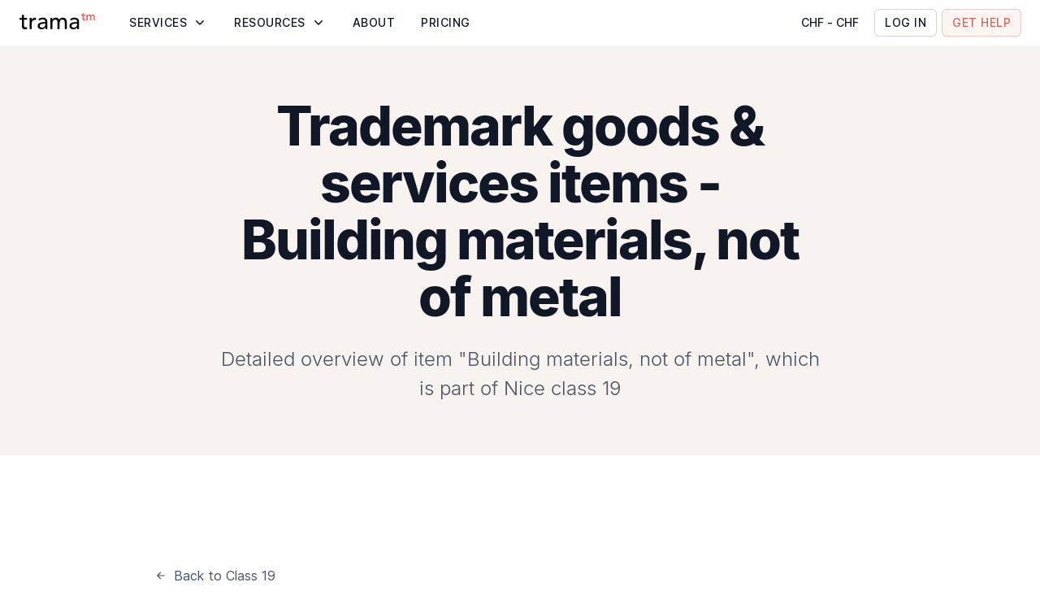

--- FILE ---
content_type: application/javascript
request_url: https://www.tramatm.com/_next/static/chunks/2821-0aa15419777dd14c.js
body_size: 1946
content:
"use strict";(self.webpackChunk_N_E=self.webpackChunk_N_E||[]).push([[2821],{43447:(e,t,a)=>{a.d(t,{e:()=>r});var i=a(41921),c=a(41457),n=a(84928),s=a(81935);let r=()=>{let{team:e}=(0,n.Q)(),t=(0,s.P)();return{metaTitle:"tm-search-meta-title",metaDescription:"tm-search-meta-description",hero:{title:"tm-search-hero-title",subtitle:"tm-search-hero-subtitle",imageSrc:"/images/hero/trademark-search/verification-result-preview-".concat(t,".png"),imageAlt:"Verification result preview",buttonLinkText:"button-start-with-lawyer-check",buttonLinkHref:i.Bv.verification.form()},benefits:[{title:"tm-search-benefit-0-title",description:"tm-search-benefit-0-description",imageSrc:"/images/verification-result/distinctiveness-".concat(t,".png"),imageAlt:"Distinctiveness"},{title:"tm-search-benefit-1-title",description:"tm-search-benefit-1-description",imageSrc:"/images/verification-result/similarity-".concat(t,".png"),imageAlt:"Similarity"},{title:"tm-search-benefit-2-title",description:"tm-search-benefit-2-description",imageSrc:"/images/verification-result/classes-".concat(t,".png"),imageAlt:"Trademark classes"}],team:{title:"tm-search-team-title",description:"tm-search-team-description",team:e[c.E.legal].teamMembers,buttonLinkText:"tm-search-team-learn-more-button",buttonLinkHref:i.Bv.aboutUs.home()},getStartedBanner:{title:"tm-search-get-started-banner-title",buttonLinkText:"button-start-with-lawyer-check",buttonLinkHref:i.Bv.verification.form()}}}},52821:(e,t,a)=>{a.d(t,{f:()=>f});var i=a(37876),c=a(61703),n=a.n(c),s=a(82851),r=a.n(s),l=a(54587),m=a.n(l),p=a(43447),o=a(78710),g=a(57301),w=a(41921),d=a(69905),b=a(49061),h=a(900),x=a(89074),u=a(62946);let f=e=>{let{title:t,subtitle:a,maxWidth:c="600px"}=e,{t:s}=(0,o.Bd)("common"),{title:l,description:f,buttonLinkHref:y,buttonLinkText:k,team:v}=(0,p.e)().team,j=r().take(v,7);return(0,i.jsxs)(i.Fragment,{children:[(0,i.jsxs)("div",{className:n().dynamic([["b4cf0081531c6880",[c,g.w.spacing[3.5],g.w.spacing[5],g.w.spacing[6],g.w.spacing[4],g.w.spacing[4],g.w.spacing[4],g.w.palette.primary.main,d.f,d.Lp]]])+" content",children:[(0,i.jsx)(h.EY,{variant:h.J3.h2,align:"center",children:null!=t?t:s(l)}),(0,i.jsx)("div",{className:n().dynamic([["b4cf0081531c6880",[c,g.w.spacing[3.5],g.w.spacing[5],g.w.spacing[6],g.w.spacing[4],g.w.spacing[4],g.w.spacing[4],g.w.palette.primary.main,d.f,d.Lp]]])+" description",children:(0,i.jsx)(h.EY,{variant:h.J3.text20,align:"center",color:g.w.palette.text.light,children:a||s(f)})}),(0,i.jsx)("div",{className:n().dynamic([["b4cf0081531c6880",[c,g.w.spacing[3.5],g.w.spacing[5],g.w.spacing[6],g.w.spacing[4],g.w.spacing[4],g.w.spacing[4],g.w.palette.primary.main,d.f,d.Lp]]])+" desktop",children:(0,i.jsx)(o.N_,{href:y,legacyBehavior:!0,children:(0,i.jsx)("a",{target:"_blank",className:n().dynamic([["b4cf0081531c6880",[c,g.w.spacing[3.5],g.w.spacing[5],g.w.spacing[6],g.w.spacing[4],g.w.spacing[4],g.w.spacing[4],g.w.palette.primary.main,d.f,d.Lp]]]),children:(0,i.jsx)(b.$n,{type:"button",icon:(0,i.jsx)(x.H,{}),isHoverable:!0,children:s(k)})})})})]}),(0,i.jsxs)("ul",{className:n().dynamic([["b4cf0081531c6880",[c,g.w.spacing[3.5],g.w.spacing[5],g.w.spacing[6],g.w.spacing[4],g.w.spacing[4],g.w.spacing[4],g.w.palette.primary.main,d.f,d.Lp]]])+" list desktop",children:[j.map(e=>{let{name:t,photoSrc:a,photoAlt:s}=e;return(0,i.jsx)("li",{className:n().dynamic([["b4cf0081531c6880",[c,g.w.spacing[3.5],g.w.spacing[5],g.w.spacing[6],g.w.spacing[4],g.w.spacing[4],g.w.spacing[4],g.w.palette.primary.main,d.f,d.Lp]]])+" item",children:(0,i.jsx)(m(),{src:a,alt:s,style:{objectFit:"contain"},width:103,height:103})},t)}),(0,i.jsx)("li",{className:n().dynamic([["b4cf0081531c6880",[c,g.w.spacing[3.5],g.w.spacing[5],g.w.spacing[6],g.w.spacing[4],g.w.spacing[4],g.w.spacing[4],g.w.palette.primary.main,d.f,d.Lp]]])+" item",children:(0,i.jsx)(o.N_,{href:w.Bv.aboutUs.home(),legacyBehavior:!0,children:(0,i.jsx)("a",{className:n().dynamic([["b4cf0081531c6880",[c,g.w.spacing[3.5],g.w.spacing[5],g.w.spacing[6],g.w.spacing[4],g.w.spacing[4],g.w.spacing[4],g.w.palette.primary.main,d.f,d.Lp]]])+" show-more",children:(0,i.jsxs)(h.EY,{variant:h.J3.h4,element:"p",fontWeight:h.rq.extrabold,color:g.w.palette.text.white,children:["+",v.length-7]})})})})]}),(0,i.jsx)("div",{className:n().dynamic([["b4cf0081531c6880",[c,g.w.spacing[3.5],g.w.spacing[5],g.w.spacing[6],g.w.spacing[4],g.w.spacing[4],g.w.spacing[4],g.w.palette.primary.main,d.f,d.Lp]]])+" mobile",children:(0,i.jsx)(u.W,{teamMembers:v})}),(0,i.jsx)(n(),{id:"b4cf0081531c6880",dynamic:[c,g.w.spacing[3.5],g.w.spacing[5],g.w.spacing[6],g.w.spacing[4],g.w.spacing[4],g.w.spacing[4],g.w.palette.primary.main,d.f,d.Lp],children:".content.__jsx-style-dynamic-selector{max-width:".concat(c,";margin:0 auto;text-align:center}.description.__jsx-style-dynamic-selector{margin:").concat(g.w.spacing[3.5]," 0 ").concat(g.w.spacing[5],"}.list.__jsx-style-dynamic-selector{display:-webkit-box;display:-webkit-flex;display:-moz-box;display:-ms-flexbox;display:flex;-webkit-box-pack:center;-webkit-justify-content:center;-moz-box-pack:center;-ms-flex-pack:center;justify-content:center;-webkit-flex-wrap:wrap;-ms-flex-wrap:wrap;flex-wrap:wrap;margin:").concat(g.w.spacing[6]," -webkit-calc(-").concat(g.w.spacing[4]," / 2)-webkit-calc(-").concat(g.w.spacing[4]," / 2);margin:").concat(g.w.spacing[6]," -moz-calc(-").concat(g.w.spacing[4]," / 2)-moz-calc(-").concat(g.w.spacing[4]," / 2);margin:").concat(g.w.spacing[6]," calc(-").concat(g.w.spacing[4]," / 2)calc(-").concat(g.w.spacing[4]," / 2)}.item.__jsx-style-dynamic-selector{position:relative;width:103px;height:103px;margin:-webkit-calc(").concat(g.w.spacing[4]," / 2);margin:-moz-calc(").concat(g.w.spacing[4]," / 2);margin:calc(").concat(g.w.spacing[4]," / 2);-webkit-border-radius:16px;-moz-border-radius:16px;border-radius:16px;overflow:hidden}.show-more.__jsx-style-dynamic-selector{display:-webkit-box;display:-webkit-flex;display:-moz-box;display:-ms-flexbox;display:flex;-webkit-box-align:center;-webkit-align-items:center;-moz-box-align:center;-ms-flex-align:center;align-items:center;-webkit-box-pack:center;-webkit-justify-content:center;-moz-box-pack:center;-ms-flex-pack:center;justify-content:center;height:100%;background-color:").concat(g.w.palette.primary.main,"}.mobile.__jsx-style-dynamic-selector{display:none}@media ").concat(d.f,"{.list.__jsx-style-dynamic-selector{max-width:800px;margin-left:auto;margin-right:auto}}@media ").concat(d.Lp,"{.desktop.__jsx-style-dynamic-selector{display:none}.mobile.__jsx-style-dynamic-selector{display:block}}")})]})}},81935:(e,t,a)=>{a.d(t,{P:()=>n});var i=a(89099),c=a(16361);let n=()=>{let e=(0,i.useRouter)();return e.locale&&e.locale!==c.hT.es?e.locale:c.hT.en}},84928:(e,t,a)=>{a.d(t,{Q:()=>l});var i=a(37876),c=a(89074),n=a(41921),s=a(41457);let r={[s.E.highlighted]:{title:"team.leadership-title",teamMembers:[0,6,2,12,7,11,8,15].map(e=>s.g[e])},[s.E.legal]:{title:"team.legal-title",teamMembers:[0,5,6,2,9,12,7,13,28,22,20,21,31,30,39,32,40,41,42,48,50,51,54,55,29].map(e=>s.g[e])},[s.E.customerSuccess]:{title:"team.customer-success-title",teamMembers:[15,36,10,37,23,52,53].map(e=>s.g[e])},[s.E.product]:{title:"team.product-title",teamMembers:[8,18,43,16,14,56,34].map(e=>s.g[e])},[s.E.bizDev]:{title:"team.business-development-title",teamMembers:[4,24].map(e=>s.g[e])},[s.E.marketing]:{title:"team.marketing-title",teamMembers:[25,44,49].map(e=>s.g[e])},[s.E.operations]:{title:"team.operations-title",teamMembers:[27,47,45].map(e=>s.g[e])}},l=()=>({title:"team.team-title",team:r,licensedAttorneys:{title:"team.our-team-title",description:"team.our-team-desc",labels:[{imageSrc:"/images/icons/wtr.svg",imageAlt:"WTR logo",title:"team.our-team-label-0"},{imageSrc:"/images/icons/examiner.svg",imageAlt:"Examiner",title:"team.our-team-label-1"},{imageSrc:"/images/icons/stamp.svg",imageAlt:"Stamp",title:"team.our-team-label-2"},{imageSrc:"/images/icons/document-with-black-checkmark.svg",imageAlt:"Document with a black checkmark",title:"team.our-team-label-3"},{imageSrc:"/images/icons/heart.svg",imageAlt:"Heart",title:"team.our-team-label-4"},{imageSrc:"/images/icons/cursor.svg",imageAlt:"Cursor",title:"team.our-team-label-5"}],button:{linkText:"team.learn-more-about-us-title",linkHref:n.Bv.aboutUs.home(),icon:(0,i.jsx)(c.H,{}),trackedEvent:"Learn more about us is clicked"},teamMembers:[48,9,12,5,0,2,28].map(e=>s.g[e])}})}}]);

--- FILE ---
content_type: image/svg+xml
request_url: https://www.tramatm.com/images/ice-cream-melt.svg
body_size: 1560
content:
<svg xmlns="http://www.w3.org/2000/svg" xmlns:xlink="http://www.w3.org/1999/xlink" width="401" height="374" fill="none" xmlns:v="https://vecta.io/nano"><style><![CDATA[.B{fill-rule:evenodd}.C{fill:#151e3d}]]></style><g clip-path="url(#G)"><g class="B"><use xlink:href="#H" fill="#fbe8e7"/><use xlink:href="#H" fill="#e66e64"/><use xlink:href="#H" fill="url(#B)"/></g><path d="M82.53 111.179l-8.197-40.124c-1.728-8.459 5.244-16.167 13.834-15.293h0c8.59.874 13.867 9.828 10.471 17.765L82.53 111.179z" fill="#fff"/><path opacity=".43" d="M80.623 110.236L91.57 70.775c2.308-8.32 12.023-12.014 19.276-7.329h0c7.252 4.684 7.88 15.059 1.246 20.584l-31.469 26.207z" fill="url(#C)"/><path d="M84.391 110.459L59.547 77.55c-5.158-6.833-15.457-6.721-20.465.222h0c-5.009 6.943-1.867 16.751 6.244 19.491l39.065 13.197z" fill="#fff"/><path opacity=".43" d="M82.207 108.26L46.11 88.33c-7.494-4.138-16.854.161-18.599 8.542h0c-1.745 8.381 5.121 16.058 13.644 15.255l41.052-3.867z" fill="url(#D)"/><path d="M100.906 120.368l-9.644-17.407c-3.088.522-6.144 1.56-9.046 3.149-8.286 4.535-13.465 12.541-14.718 21.221 7.987 3.623 17.522 3.575 25.808-.96 2.936-1.607 5.482-3.649 7.601-6.003z" class="B C"/><mask id="A" maskUnits="userSpaceOnUse" x="67" y="102" width="42" height="28" mask-type="alpha"><path d="M108.024 105.149c-7.988-3.622-17.522-3.575-25.808.96s-13.465 12.541-14.718 21.222c7.987 3.622 17.522 3.575 25.808-.96s13.464-12.541 14.718-21.222z" class="B C"/></mask><g mask="url(#A)" class="B"><use xlink:href="#I" fill="#f3b5a0"/><use xlink:href="#I" fill="url(#E)" fill-opacity=".91"/></g><g class="C"><path d="M72.858 124.049l-3.88-1.135-7.403 7.31 10.218-2.538 1.064-3.637z"/><path d="M104.512 118.923c5.942-3.255 8.525-9.971 5.77-14.999s-9.804-6.468-15.746-3.213a14.33 14.33 0 0 0-3.148 2.329l9.467 17.282a14.29 14.29 0 0 0 3.657-1.399z" class="B"/></g><circle cx="103.229" cy="107.419" r="4.985" fill="#fff"/><circle cx="105.178" cy="111.178" r="2.178" class="C"/><g class="B"><path d="M240.444 312.395L400.571.704 102.466 208.981c15.849 13.226 50.91 19.094 89.859 13.367a206.13 206.13 0 0 0 18.284-3.529c-.944 9.481-.789 19.932.651 30.807 3.779 28.532 15.373 52.173 28.934 62.188h-.529l.779.581zM102.219 209.47v-.317l-.219.153.219.164z" fill="#f3b5a0"/><path d="M210.485 218.424c23.273-5.413 42.807-14.683 55.066-25.424 6.426 11.296 11.493 26.249 14.07 43.071l-39.72 77.407c-13.423-10.013-24.969-34.615-28.693-64.403-1.349-10.792-1.535-21.176-.723-30.651z" fill="url(#F)"/></g></g><defs><radialGradient id="B" cx="0" cy="0" r="1" gradientTransform="matrix(-84.00031424753028,86.5001608745103,-80.75954891251294,-78.42560543883248,78.5,206.5)" xlink:href="#J"><stop offset=".087" stop-color="#f2ab94"/><stop offset="1" stop-color="#e16a61"/></radialGradient><radialGradient id="C" cx="0" cy="0" r="1" gradientTransform="translate(82.4875 107.62) rotate(-56.6628) scale(59.357 45.5967)" xlink:href="#J"><stop stop-color="#fff"/><stop offset=".766" stop-color="#fff" stop-opacity="0"/></radialGradient><radialGradient id="D" cx="0" cy="0" r="1" gradientTransform="translate(79.0263 107.745) rotate(-168.711) scale(59.5345 45.14)" xlink:href="#J"><stop stop-color="#fff"/><stop offset=".766" stop-color="#fff" stop-opacity="0"/></radialGradient><linearGradient id="E" x1="88.999" y1="144.001" x2="75.5" y2="118.999" xlink:href="#J"><stop offset=".114" stop-color="#f2ab94"/><stop offset=".372" stop-color="#e56a61"/><stop offset=".823" stop-color="#f2ab94"/></linearGradient><linearGradient id="F" x1="149.043" y1="237.125" x2="244.208" y2="313.51" xlink:href="#J"><stop offset=".128" stop-color="#fa5f2f"/><stop offset=".574" stop-color="#f4bfad" stop-opacity="0"/></linearGradient><clipPath id="G"><path fill="#fff" d="M0 0h401v374H0z"/></clipPath><path id="H" d="M240.009 315.228c4.113-10.223 6.374-21.376 6.374-33.052 0-49.326-40.356-89.313-90.139-89.313s-90.139 39.987-90.139 89.313c0 7.131-5.019 13.623-12.15 13.623h-15.22-18.325C7.855 295.799 0 303.24 0 315.228h72.479 9.275 68.39c11.501 1.966 19.979 12.452 19.015 24.504l-1.321 16.505c0 9.589 7.774 17.363 17.363 17.363s17.363-7.774 17.363-17.363l-1.791-22.383c-.724-9.05 5.527-16.943 14.088-18.626h25.148z"/><path id="I" d="M88.928 98.592l17.641 31.785-5.598 3.022-17.641-31.786 5.598-3.021zm-11.199 6.043L95.37 136.42l-5.598 3.022-17.641-31.786 5.598-3.021z"/><linearGradient id="J" gradientUnits="userSpaceOnUse"/></defs></svg>

--- FILE ---
content_type: application/javascript
request_url: https://www.tramatm.com/_next/static/_Hdrp8NAnkzhhN_9ExnN9/_buildManifest.js
body_size: 6521
content:
self.__BUILD_MANIFEST=function(s,a,t,e,c,i,r,d,n,o,u,f,k,p,b,h,m,j,g,l,y,w,v,q,_,C,I,M,N,B,F,A,x,D,P,S,z,E,L,T,U,H,R,G,J,K,O,Q,V,W,X,Y,Z,$,ss,sa,st,se,sc,si,sr,sd,sn,so,su,sf,sk,sp,sb,sh,sm,sj,sg,sl,sy,sw,sv,sq,s_,sC,sI,sM,sN,sB,sF,sA,sx,sD,sP,sS,sz,sE,sL,sT,sU,sH,sR,sG,sJ,sK,sO,sQ,sV,sW,sX,sY,sZ,s$,s6,s4,s8,s9,s1,s2,s5,s7,s3,s0,as,aa,at,ae,ac,ai,ar,ad,an,ao,au,af,ak){return{__rewrites:{afterFiles:[],beforeFiles:[],fallback:[]},__routerFilterStatic:{numItems:0,errorRate:1e-4,numBits:0,numHashes:sT,bitArray:[]},__routerFilterDynamic:{numItems:sd,errorRate:1e-4,numBits:sd,numHashes:sT,bitArray:[]},"/":[s,c,a,t,e,d,f,h,q,H,K,sn,so,sq,"static/chunks/pages/index-5f03e2f98a2b8e22.js"],"/404":[s,a,t,"static/chunks/pages/404-e58b0a5626eb1062.js"],"/410":[s,a,t,"static/chunks/pages/410-48cd66723a675290.js"],"/500":[s,a,t,"static/chunks/pages/500-2b67e9166c6bd273.js"],"/_error":["static/chunks/pages/_error-85aef67deed1f884.js"],"/about-us":[s,c,a,t,e,k,s_,"static/chunks/pages/about-us-483c19cc775e5858.js"],"/about-us/[teamMember]":[s,c,r,a,t,k,su,"static/chunks/pages/about-us/[teamMember]-e0339e6f3f557596.js"],"/account-terms-and-conditions":[s,E,a,t,e,sC,"static/chunks/pages/account-terms-and-conditions-fcf5045d748f1bae.js"],"/admin":["static/chunks/pages/admin-be86b16615e7e33e.js"],"/admin/login":["static/chunks/1916-68fd5bdc2c1b5f0a.js","static/chunks/pages/admin/login-9e08b256339bd63a.js"],"/amazon-brand-registry":[s,c,a,t,e,d,f,h,q,H,K,sn,so,sq,"static/chunks/pages/amazon-brand-registry-30b49902b008f010.js"],"/application-draft/[id]":[m,s,N,_,sU,"static/chunks/9044-252a4080dc74e509.js",a,t,i,l,C,I,A,O,Q,ss,V,W,sI,sf,sH,sM,sR,"static/chunks/3815-c183d44cfe8ee1e3.js","static/chunks/pages/application-draft/[id]-b54a6650f06b00d8.js"],"/b2b-partnerships":[s,a,t,e,i,sk,"static/chunks/pages/b2b-partnerships-e4f9ceecd5503585.js"],"/blog":[s,r,a,t,e,su,sN,sG,"static/chunks/pages/blog-40b2895d20f25ab0.js"],"/blog/category/[industry]":[s,r,a,t,e,su,sN,sG,"static/chunks/pages/blog/category/[industry]-595a7bb538c2346f.js"],"/blog/category/[industry]/[slug]":[s,E,a,t,X,sa,sB,"static/chunks/pages/blog/category/[industry]/[slug]-0aa1d1811fdd7d4c.js"],"/blog/topic/[topic]":[s,r,a,t,e,su,sN,"static/chunks/pages/blog/topic/[topic]-fa451dbde91c2ad1.js"],"/blog/topic/[topic]/[slug]":[s,E,a,t,X,sa,sB,"static/chunks/pages/blog/topic/[topic]/[slug]-dd54abfeccbe7caa.js"],"/blog/[slug]":[s,E,a,t,X,sa,sB,"static/chunks/pages/blog/[slug]-c80b25ac90dd51eb.js"],"/book-a-free-consultation":[s,a,t,e,sJ,"static/chunks/pages/book-a-free-consultation-316b126caaf30364.js"],"/brand-monitoring-order":[m,s,_,x,a,t,i,p,b,l,v,C,I,M,D,B,P,S,L,R,sK,"static/chunks/pages/brand-monitoring-order-3a1d1e7c130bb637.js"],"/brand-monitoring-order/[id]":[m,s,_,x,a,t,i,p,b,l,v,C,I,M,D,B,P,S,L,R,sK,"static/chunks/pages/brand-monitoring-order/[id]-07188fd5b03f3207.js"],"/brand-monitoring-order/[id]/success":[s,a,t,T,"static/chunks/pages/brand-monitoring-order/[id]/success-cf7bd252fc254cf3.js"],"/brand-protection":[s,c,a,t,e,n,u,f,k,h,y,q,st,sO,"static/chunks/pages/brand-protection-6756343cbe9d432c.js"],"/brand-protection/[platform]":[s,c,a,t,e,n,u,f,k,h,y,q,st,sO,"static/chunks/pages/brand-protection/[platform]-e4a8000f3317551a.js"],"/brand-protection-guide":[s,a,t,e,sp,sQ,"static/chunks/pages/brand-protection-guide-e85f7196ab96dbcc.js"],"/brand-protection-guide/[platform]":[s,E,a,t,e,X,sa,sp,sQ,"static/chunks/pages/brand-protection-guide/[platform]-55c75dfcdb52a457.js"],"/brand-protection-questions-and-answers":[s,a,t,e,o,sV,"static/chunks/pages/brand-protection-questions-and-answers-4ccde313221bb762.js"],"/brand-protection-questions-and-answers/[category]":[s,a,t,d,o,F,sW,"static/chunks/pages/brand-protection-questions-and-answers/[category]-e0247adf9de3c008.js"],"/brand-protection-questions-and-answers/[category]/[question]":[s,a,t,d,o,F,sX,"static/chunks/pages/brand-protection-questions-and-answers/[category]/[question]-b87358ba5b7b7fd1.js"],"/cease-and-desist-letter":[s,c,a,t,e,i,o,f,k,j,y,z,G,se,"static/chunks/pages/cease-and-desist-letter-9ecb7d0cb25d8bac.js"],"/cease-and-desist-letter-response":[s,c,a,t,e,i,f,k,j,y,z,G,"static/chunks/pages/cease-and-desist-letter-response-e4b6403e4d2a22ec.js"],"/class-assist":[s,a,t,e,d,A,sc,sY,"static/chunks/pages/class-assist-1b51c29f8e8e5a02.js"],"/class-assist/trademark-class/[classCode]":[s,a,t,e,A,sc,sZ,"static/chunks/pages/class-assist/trademark-class/[classCode]-652f4700fec655b7.js"],"/class-assist/trademark-class/[classCode]/[item]":[s,a,t,e,d,sc,sZ,"static/chunks/pages/class-assist/trademark-class/[classCode]/[item]-bd25bfd6d22eb11c.js"],"/class-assist/[industry]/[sector]":[s,a,t,e,d,A,sc,sY,"static/chunks/pages/class-assist/[industry]/[sector]-b1cb5687d879c117.js"],"/cookies":[s,a,t,e,so,"static/chunks/pages/cookies-fbbef195e6c9df01.js"],"/country/[slug]":[s,c,a,t,e,d,f,h,q,H,K,sn,so,sq,s_,"static/chunks/pages/country/[slug]-29144777e86630f6.js"],"/country-guide":[s,a,t,e,sp,"static/chunks/pages/country-guide-f57e79727896a3fc.js"],"/country-guide/[country]":[s,E,a,t,e,X,sc,sa,sp,"static/chunks/pages/country-guide/[country]-e33cc60b149fe79e.js"],"/declaration-of-use-in-us":[s,a,t,e,i,sk,sF,s$,"static/chunks/pages/declaration-of-use-in-us-98706b731528f23d.js"],"/detailed-pricelist":[s,a,t,e,p,b,v,R,sA,sF,s6,"static/chunks/pages/detailed-pricelist-bba8aaedfccd10b1.js"],"/domain-resolution":[s,a,t,e,i,sk,"static/chunks/pages/domain-resolution-6ef5833de36bd20f.js"],"/faq":[s,a,t,e,"static/chunks/pages/faq-42e6e167787f1113.js"],"/feedback-from-email":[s,a,t,e,"static/chunks/pages/feedback-from-email-512d0e3296fd0924.js"],"/filing-opposition":[s,c,a,t,e,i,f,k,j,y,z,G,"static/chunks/pages/filing-opposition-4c5ea008ac236d2b.js"],"/gdpr":[s,a,t,e,"static/chunks/pages/gdpr-d18c29b3822f2081.js"],"/industry-case-study/[industry]":[s,a,t,e,n,d,st,"static/chunks/pages/industry-case-study/[industry]-fb3272b4fec0e401.js"],"/industry-guide/[industry]":[s,c,a,t,e,n,d,h,q,H,K,st,s4,"static/chunks/pages/industry-guide/[industry]-e60ff24102da0ca3.js"],"/international-trademark":[s,c,a,t,e,d,f,h,q,H,K,sn,s_,"static/chunks/pages/international-trademark-f8011ff65455013a.js"],"/legal-notice":[s,a,t,"static/chunks/pages/legal-notice-36bd053931c345a1.js"],"/legal-services":[s,c,a,t,e,i,f,k,h,y,z,s8,"static/chunks/pages/legal-services-37a70a327c66d242.js"],"/limitation-of-goods-and-services":[s,c,a,t,e,i,o,f,k,j,y,z,G,se,"static/chunks/pages/limitation-of-goods-and-services-de3fc20da6c7a060.js"],"/meet-trama":[s,c,a,t,e,n,h,H,st,sJ,s4,"static/chunks/pages/meet-trama-fec74178bfbd00b3.js"],"/monitoring-result/[id]":[s,a,t,n,U,R,sb,sh,sx,s9,"static/chunks/pages/monitoring-result/[id]-0a3fce7689a3e2f5.js"],"/office-action/[id]":[s,a,t,Y,Q,sh,s1,s2,"static/chunks/2065-6197907cc924326e.js","static/chunks/pages/office-action/[id]-999081d5a99b362a.js"],"/office-action/[id]/additional-info":[s,N,a,t,Y,Q,sh,sf,s1,sM,s2,"static/chunks/pages/office-action/[id]/additional-info-c83e9b97578e3259.js"],"/office-action-response":[s,c,N,a,t,e,i,o,f,k,j,y,z,G,Y,se,sD,"static/chunks/pages/office-action-response-c1b7d9b63060916f.js"],"/opposition-response":[s,c,a,t,e,i,o,f,k,j,y,z,se,"static/chunks/pages/opposition-response-f3f83b7ae00255ad.js"],"/portal":["static/chunks/pages/portal-1ff0c2b906c99a12.js"],"/portal/activate":[s,a,t,"static/chunks/pages/portal/activate-60ee7003a11cae62.js"],"/portal/activate/[secret]":[s,a,t,T,"static/chunks/pages/portal/activate/[secret]-70622fff22064714.js"],"/portal/brands":[s,r,a,t,n,u,g,w,M,U,s5,"static/chunks/pages/portal/brands-c70a62bccebd05dd.js"],"/portal/brands/[id]":[s,r,a,t,n,u,g,w,U,Y,sm,s7,s3,"static/chunks/pages/portal/brands/[id]-ed69c1bf3493f946.js"],"/portal/cases":[s,r,a,t,n,u,g,w,R,V,"static/chunks/pages/portal/cases-86bca4c17c7c7c5a.js"],"/portal/cases/[id]":[s,r,a,t,n,u,g,w,U,R,sb,sx,"static/chunks/pages/portal/cases/[id]-a23ea33691df529c.js"],"/portal/forgot-password":[s,a,t,"static/chunks/pages/portal/forgot-password-0065be0e6a1b7a63.js"],"/portal/login":[s,a,t,sj,"static/chunks/pages/portal/login-1710daba09f84742.js"],"/portal/monitoring":[s,r,a,t,n,u,g,w,U,V,sb,s0,"static/chunks/pages/portal/monitoring-8dba3c7a4f496616.js"],"/portal/monitoring/[id]":[s,r,a,t,n,u,g,w,U,R,sb,sh,sx,s9,s0,"static/chunks/pages/portal/monitoring/[id]-edebbe46f5b122e6.js"],"/portal/no-access":[s,a,t,sj,"static/chunks/pages/portal/no-access-867e8080a8278950.js"],"/portal/order/[id]":[m,s,r,a,t,n,u,b,g,l,w,v,B,J,Q,sm,sP,"static/chunks/pages/portal/order/[id]-761c678c5104d8de.js"],"/portal/order/[id]/application-detail/[country]/[type]":["static/chunks/pages/portal/order/[id]/application-detail/[country]/[type]-691733d607c5a08b.js"],"/portal/orders":[s,r,a,t,n,u,g,w,U,"static/chunks/pages/portal/orders-41d5c4538988dd4f.js"],"/portal/profile":[m,s,_,x,a,t,i,l,C,I,M,D,B,P,V,sj,"static/chunks/pages/portal/profile-8477e0233382f06b.js"],"/portal/report-threat":[s,r,N,a,t,n,u,g,w,sD,as,"static/chunks/pages/portal/report-threat-456c3511caad29a0.js"],"/portal/service-order/[id]":[m,s,r,a,t,n,u,g,l,w,sm,sP,"static/chunks/pages/portal/service-order/[id]-f20167c25c257c3c.js"],"/portal/services":[s,r,a,t,n,u,g,w,U,"static/chunks/pages/portal/services-81a37ef663df701f.js"],"/portal/set-password":[s,a,t,"static/chunks/pages/portal/set-password-57546dd0484eeef7.js"],"/portal/solution-center/[useCase]":[s,a,t,sj,"static/chunks/pages/portal/solution-center/[useCase]-abb5c00cef7b9513.js"],"/portal/success-advanced-protection-plan":[s,r,a,t,n,u,g,R,"static/chunks/pages/portal/success-advanced-protection-plan-3ee5ff76f6dd0dec.js"],"/portal/success-forgot-password":[s,a,t,T,"static/chunks/pages/portal/success-forgot-password-8bd0ba78235a0e2d.js"],"/portal/trademarks":[s,r,a,t,n,u,g,w,M,U,Y,s5,s3,"static/chunks/pages/portal/trademarks-0503edf38fd6e08e.js"],"/portal/trademarks/[id]":[m,s,r,N,a,t,n,u,p,b,g,l,w,v,A,O,Y,Q,V,W,si,sm,sf,sP,sA,aa,at,s7,"static/chunks/pages/portal/trademarks/[id]-6463512917d86ea3.js"],"/portal/verification-summary/[id]":["static/chunks/pages/portal/verification-summary/[id]-eccba1bbd488b925.js"],"/portal/verification-summary/[id]/[resultId]":[s,r,N,a,t,n,u,p,b,g,w,O,ss,sg,sl,sI,sS,"static/chunks/pages/portal/verification-summary/[id]/[resultId]-709a49011d264257.js"],"/privacy-policy":[s,E,a,t,e,sC,"static/chunks/pages/privacy-policy-f64cbebb3acd60a6.js"],"/product/checkout":[m,s,_,x,sr,a,t,i,p,b,l,v,C,I,M,D,B,P,S,L,J,Z,ae,sz,ac,"static/chunks/pages/product/checkout-f9e5d10d21a71c8c.js"],"/product/[id]/checkout":[m,s,_,x,sr,a,t,i,p,b,l,v,C,I,M,D,B,P,S,L,J,Z,ae,sz,ac,"static/chunks/pages/product/[id]/checkout-6c7215c7a1403cf7.js"],"/product/[id]/success":[s,a,t,T,"static/chunks/pages/product/[id]/success-cedb4082155a56e0.js"],"/registration-request/[id]":[m,s,N,_,x,sr,a,t,i,p,b,l,v,C,I,M,D,B,A,P,S,L,J,O,ss,sg,si,sl,sS,at,"static/chunks/pages/registration-request/[id]-3da4c28036802acf.js"],"/registration-request/[id]/goods-and-services":[s,a,t,p,"static/chunks/pages/registration-request/[id]/goods-and-services-f669afdb75076693.js"],"/registration-request/[id]/success":[s,a,t,T,"static/chunks/pages/registration-request/[id]/success-3a2fce9590a1975f.js"],"/report-brand-infringement":[s,c,N,a,t,e,q,sD,as,"static/chunks/pages/report-brand-infringement-6a41a9120373702b.js"],"/report-violation/[trademarkName]/[id]":[s,a,t,"static/chunks/pages/report-violation/[trademarkName]/[id]-c5b8eb4edad545a6.js"],"/specimen-guide":[s,a,t,e,A,sE,"static/chunks/pages/specimen-guide-f2c70cbcc7154292.js"],"/specimen-guide/sector/[sector]":[s,a,t,e,o,F,sE,ai,"static/chunks/pages/specimen-guide/sector/[sector]-e37a06495f8fe701.js"],"/specimen-guide/trademark-class/[id]":[s,a,t,e,o,F,A,sE,ai,"static/chunks/pages/specimen-guide/trademark-class/[id]-fab8c6694432ddf1.js"],"/statement-of-use-in-us":[s,a,t,e,i,sk,sF,s$,"static/chunks/pages/statement-of-use-in-us-9f9b83774b12128e.js"],"/success-legal-services":[s,a,t,T,"static/chunks/pages/success-legal-services-8fc89a2e801e4c97.js"],"/terms-and-conditions":[s,E,a,t,e,sC,"static/chunks/pages/terms-and-conditions-c483f544d82e4ae6.js"],"/trademark-academy":[s,c,a,t,e,$,ar,"static/chunks/pages/trademark-academy-52d93ae671596c52.js"],"/trademark-academy/article/[slug]":[s,E,a,t,$,X,ar,"static/chunks/pages/trademark-academy/article/[slug]-c9e27bfb71223f26.js"],"/trademark-coexistence-agreement":[s,c,a,t,e,i,o,f,k,j,y,z,G,se,"static/chunks/pages/trademark-coexistence-agreement-813f711750170442.js"],"/trademark-dictionary":[s,a,t,e,$,ad,"static/chunks/pages/trademark-dictionary-a311b5f5eb455b62.js"],"/trademark-dictionary/[term]":[s,a,t,$,ad,"static/chunks/pages/trademark-dictionary/[term]-f4b4fa54c3786d31.js"],"/trademark-disputes":[s,a,t,e,j,"static/chunks/pages/trademark-disputes-99e53083b4efcfaa.js"],"/trademark-disputes/case/[case]":[s,a,t,e,d,o,j,F,"static/chunks/pages/trademark-disputes/case/[case]-7531c1af90c7cbc2.js"],"/trademark-disputes/industry":[s,a,t,e,sy,"static/chunks/pages/trademark-disputes/industry-ed4c6b8765129e52.js"],"/trademark-disputes/industry/[industry]":[s,r,a,t,e,d,o,j,F,sw,"static/chunks/pages/trademark-disputes/industry/[industry]-24e1683aea408bdf.js"],"/trademark-disputes/judicial-party":[s,a,t,e,sy,"static/chunks/pages/trademark-disputes/judicial-party-a5f022da0833d361.js"],"/trademark-disputes/judicial-party/[judicialParty]":[s,r,a,t,e,d,o,j,F,sw,"static/chunks/pages/trademark-disputes/judicial-party/[judicialParty]-fbddc9b8997e2fda.js"],"/trademark-disputes/jurisdiction":[s,a,t,e,sy,"static/chunks/pages/trademark-disputes/jurisdiction-43df8ce7b5e9d8a2.js"],"/trademark-disputes/jurisdiction/[jurisdiction]":[s,r,a,t,e,d,o,j,F,sw,"static/chunks/pages/trademark-disputes/jurisdiction/[jurisdiction]-7ecb3a39d75c210a.js"],"/trademark-disputes/subject-matter":[s,a,t,e,sy,"static/chunks/pages/trademark-disputes/subject-matter-5b94dba89e4a225d.js"],"/trademark-disputes/subject-matter/[subjectMatter]":[s,r,a,t,e,d,o,j,F,sw,"static/chunks/pages/trademark-disputes/subject-matter/[subjectMatter]-3bdaf9ac7cee5189.js"],"/trademark-hall-of-fame":[s,a,t,e,$,an,"static/chunks/pages/trademark-hall-of-fame-75bf3553d8b8ccbf.js"],"/trademark-hall-of-fame/[slug]":[s,a,t,e,d,A,$,an,"static/chunks/pages/trademark-hall-of-fame/[slug]-c4cdff09297d2b5e.js"],"/trademark-management":[s,c,a,t,e,k,h,y,q,ao,"static/chunks/pages/trademark-management-a2646e1556419629.js"],"/trademark-management-for-law-firms":[s,c,a,t,e,k,h,y,q,ao,"static/chunks/pages/trademark-management-for-law-firms-aab2cb39d75e97f6.js"],"/trademark-ownership-transfer":[s,c,a,t,e,d,h,q,H,K,"static/chunks/pages/trademark-ownership-transfer-09f723d917deb6a1.js"],"/trademark-ownership-transfer/form":[m,s,_,x,a,t,i,p,b,l,v,C,I,M,D,B,P,S,L,J,Z,sv,au,"static/chunks/pages/trademark-ownership-transfer/form-f7cbde511dbc7887.js"],"/trademark-ownership-transfer/form/[id]":[m,s,_,x,a,t,i,p,b,l,v,C,I,M,D,B,P,S,L,J,Z,sv,au,"static/chunks/pages/trademark-ownership-transfer/form/[id]-f5d64f656286ee09.js"],"/trademark-ownership-transfer/form/[id]/success":[s,a,t,T,"static/chunks/pages/trademark-ownership-transfer/form/[id]/success-493da6ac967e1d37.js"],"/trademark-questions-and-answers":[s,a,t,e,o,sV,"static/chunks/pages/trademark-questions-and-answers-18ef4a7e65c88981.js"],"/trademark-questions-and-answers/[category]":[s,a,t,d,o,F,sW,"static/chunks/pages/trademark-questions-and-answers/[category]-4658ea9d2fdd1634.js"],"/trademark-questions-and-answers/[category]/[question]":[s,a,t,d,o,F,sX,"static/chunks/pages/trademark-questions-and-answers/[category]/[question]-bd5c1dc1b90ca915.js"],"/trademark-registration-with-trama":[s,c,a,t,ss,sg,sl,s8,"static/chunks/pages/trademark-registration-with-trama-621a3983fa10da2a.js"],"/trademark-renewal":[s,c,a,t,e,d,h,af,"static/chunks/pages/trademark-renewal-4bb83bb306ce7464.js"],"/trademark-renewal/form":[m,s,_,x,a,t,i,p,b,l,v,C,I,M,D,B,P,S,L,J,W,Z,si,sv,ak,"static/chunks/pages/trademark-renewal/form-3d80ce2c7ca2c164.js"],"/trademark-renewal/form/[id]":[m,s,_,x,a,t,i,p,b,l,v,C,I,M,D,B,P,S,L,J,W,Z,si,sv,ak,"static/chunks/pages/trademark-renewal/form/[id]-2c553873e2fdbd9a.js"],"/trademark-renewal/form/[id]/success":[s,a,t,T,"static/chunks/pages/trademark-renewal/form/[id]/success-f97992774a95720d.js"],"/trademark-renewal/[jurisdiction]":[s,c,a,t,e,h,q,H,K,af,"static/chunks/pages/trademark-renewal/[jurisdiction]-a3d00836cf8d90a0.js"],"/trademark-representation":[s,c,a,t,e,i,f,k,j,y,z,G,"static/chunks/pages/trademark-representation-5a5ab03ef3a61cee.js"],"/trademark-search":[s,c,a,t,e,k,h,y,"static/chunks/pages/trademark-search-903359daa760a1af.js"],"/trademark-strategy":[s,c,a,t,e,i,f,j,z,G,"static/chunks/pages/trademark-strategy-b1ab9c02928cb3c4.js"],"/unsubscribe/[token]":[s,a,t,"static/chunks/pages/unsubscribe/[token]-914c0e46757b06d8.js"],"/use-in-commerce-request/[id]":[s,N,sU,a,t,i,b,C,A,O,Q,V,W,sf,sH,sM,sz,sR,"static/chunks/pages/use-in-commerce-request/[id]-b88e3d96d7ed76d5.js"],"/verification":[m,s,N,_,sr,a,t,p,b,v,I,S,O,W,si,sA,aa,s6,"static/chunks/pages/verification-a905bae608ad75c2.js"],"/verification/[id]/success":[s,a,t,p,T,"static/chunks/pages/verification/[id]/success-57f8a32d15e53936.js"],"/verification-summary/[id]":["static/chunks/pages/verification-summary/[id]-7b8ead566f886dda.js"],"/verification-summary/[id]/[result_id]":[s,N,sr,a,t,p,b,O,ss,sg,sl,sI,sS,"static/chunks/pages/verification-summary/[id]/[result_id]-4253cda45a0e9243.js"],sortedPages:["/","/404","/410","/500","/_app","/_error","/about-us","/about-us/[teamMember]","/account-terms-and-conditions","/admin","/admin/login","/amazon-brand-registry","/application-draft/[id]","/b2b-partnerships","/blog","/blog/category/[industry]","/blog/category/[industry]/[slug]","/blog/topic/[topic]","/blog/topic/[topic]/[slug]","/blog/[slug]","/book-a-free-consultation","/brand-monitoring-order","/brand-monitoring-order/[id]","/brand-monitoring-order/[id]/success","/brand-protection","/brand-protection/[platform]","/brand-protection-guide","/brand-protection-guide/[platform]","/brand-protection-questions-and-answers","/brand-protection-questions-and-answers/[category]","/brand-protection-questions-and-answers/[category]/[question]","/cease-and-desist-letter","/cease-and-desist-letter-response","/class-assist","/class-assist/trademark-class/[classCode]","/class-assist/trademark-class/[classCode]/[item]","/class-assist/[industry]/[sector]","/cookies","/country/[slug]","/country-guide","/country-guide/[country]","/declaration-of-use-in-us","/detailed-pricelist","/domain-resolution","/faq","/feedback-from-email","/filing-opposition","/gdpr","/industry-case-study/[industry]","/industry-guide/[industry]","/international-trademark","/legal-notice","/legal-services","/limitation-of-goods-and-services","/meet-trama","/monitoring-result/[id]","/office-action/[id]","/office-action/[id]/additional-info","/office-action-response","/opposition-response","/portal","/portal/activate","/portal/activate/[secret]","/portal/brands","/portal/brands/[id]","/portal/cases","/portal/cases/[id]","/portal/forgot-password","/portal/login","/portal/monitoring","/portal/monitoring/[id]","/portal/no-access","/portal/order/[id]","/portal/order/[id]/application-detail/[country]/[type]","/portal/orders","/portal/profile","/portal/report-threat","/portal/service-order/[id]","/portal/services","/portal/set-password","/portal/solution-center/[useCase]","/portal/success-advanced-protection-plan","/portal/success-forgot-password","/portal/trademarks","/portal/trademarks/[id]","/portal/verification-summary/[id]","/portal/verification-summary/[id]/[resultId]","/privacy-policy","/product/checkout","/product/[id]/checkout","/product/[id]/success","/registration-request/[id]","/registration-request/[id]/goods-and-services","/registration-request/[id]/success","/report-brand-infringement","/report-violation/[trademarkName]/[id]","/specimen-guide","/specimen-guide/sector/[sector]","/specimen-guide/trademark-class/[id]","/statement-of-use-in-us","/success-legal-services","/terms-and-conditions","/trademark-academy","/trademark-academy/article/[slug]","/trademark-coexistence-agreement","/trademark-dictionary","/trademark-dictionary/[term]","/trademark-disputes","/trademark-disputes/case/[case]","/trademark-disputes/industry","/trademark-disputes/industry/[industry]","/trademark-disputes/judicial-party","/trademark-disputes/judicial-party/[judicialParty]","/trademark-disputes/jurisdiction","/trademark-disputes/jurisdiction/[jurisdiction]","/trademark-disputes/subject-matter","/trademark-disputes/subject-matter/[subjectMatter]","/trademark-hall-of-fame","/trademark-hall-of-fame/[slug]","/trademark-management","/trademark-management-for-law-firms","/trademark-ownership-transfer","/trademark-ownership-transfer/form","/trademark-ownership-transfer/form/[id]","/trademark-ownership-transfer/form/[id]/success","/trademark-questions-and-answers","/trademark-questions-and-answers/[category]","/trademark-questions-and-answers/[category]/[question]","/trademark-registration-with-trama","/trademark-renewal","/trademark-renewal/form","/trademark-renewal/form/[id]","/trademark-renewal/form/[id]/success","/trademark-renewal/[jurisdiction]","/trademark-representation","/trademark-search","/trademark-strategy","/unsubscribe/[token]","/use-in-commerce-request/[id]","/verification","/verification/[id]/success","/verification-summary/[id]","/verification-summary/[id]/[result_id]"]}}("static/chunks/1593-e2d4210ccfe1074d.js","static/chunks/9922-2ad7b5fc023e29bf.js","static/chunks/8781-846ef04e5f3778e6.js","static/chunks/5682-ce943eee538004f7.js","static/chunks/9357-cb8b0da419682fd3.js","static/chunks/7448-4a4de84777f59241.js","static/chunks/4000-401888a24e44d81b.js","static/chunks/7449-0b0573ba33a10584.js","static/chunks/1268-4c93c2cb8f9fd75a.js","static/chunks/9073-4bd9153058d311b3.js","static/chunks/616-bd22245b60e7d386.js","static/chunks/8942-20b6856a0d703349.js","static/chunks/2946-93e9345dacb5c5f3.js","static/chunks/9794-e63bcfad57a51b98.js","static/chunks/8689-acbb1931a8b3e30a.js","static/chunks/1111-fa0fb15b1e07d8ec.js","static/chunks/e885b9c7-b382d29e7edb7b47.js","static/chunks/668-0cc2d33f65cc445d.js","static/chunks/2115-dc2a77d1b27e6007.js","static/chunks/5385-f97c2ba55e9c81f5.js","static/chunks/2821-0aa15419777dd14c.js","static/chunks/5646-178c0868fc01a9a6.js","static/chunks/4824-bbb063a7546804b1.js","static/chunks/2253-caf9efc1e4650ec7.js","static/chunks/2264-8bc12f2d7dde8944.js","static/chunks/3724-a4c4aac6f9e81260.js","static/chunks/7270-e5a5afc254d7743b.js","static/chunks/9655-db747f0bc2925b11.js","static/chunks/6346-7a2bb6e72fe233fd.js","static/chunks/964-1c4a3b2f75ae308d.js","static/chunks/6299-967d822a8186ac78.js","static/chunks/3881-c69327e4001b4c74.js","static/chunks/7677-163905a6dc4ed450.js","static/chunks/3542-9340b1969e645651.js","static/chunks/8354-626df30a14fe6263.js","static/chunks/6466-ae998bb31a795566.js","static/chunks/9169-8029c2f10ff968ab.js","static/chunks/4614-788433901ebf935a.js","static/chunks/4281-7b5dde351513b04b.js","static/chunks/4681-6a9cbfd572e226d6.js","static/chunks/811-9071b4a808114da0.js","static/chunks/6296-1db6458f5ef456a8.js","static/chunks/6846-1ee73dc2e96ee17f.js","static/chunks/3414-ad71f48ebeb2e9e6.js","static/chunks/5800-5b8793745cbb7b61.js","static/chunks/3186-51084ab9b6ed156e.js","static/chunks/1739-f7fc1b2c9f8faf1e.js","static/chunks/3737-99c2d12f7cd1fc68.js","static/chunks/4240-f3b1a377b93c02ff.js","static/chunks/3087-1fa7f190ce4b9876.js","static/chunks/9627-9b5659f5ca9c95db.js","static/chunks/8899-590c88372030810c.js","static/chunks/5855-5e449c302237f87c.js","static/chunks/765-767732681006c4eb.js","static/chunks/8537-b9fc1a572ffa0d37.js","static/chunks/6840-2056f9c3e6a820ee.js","static/chunks/4487-9bb319fa42146840.js","static/chunks/8591-666db9d390467c4a.js","static/chunks/660-9fc6ebd665556ea3.js","static/chunks/2907-e1369615ba08bad4.js","static/chunks/6240-e4569b020f026e52.js",0,"static/chunks/5823-492c5f53a5fc3a57.js","static/chunks/1318-775bf500c0358178.js","static/chunks/2966-003f0a75ebd02622.js","static/chunks/4986-40fc681391f4b380.js","static/chunks/3178-45e38b3bf9204271.js","static/chunks/4460-6180384de8921eeb.js","static/chunks/7120-6d615c8144e5cddc.js","static/chunks/6278-a9df19526ef9c944.js","static/chunks/6934-16721e9ba2377b1b.js","static/chunks/1955-5f841c93eb03879d.js","static/chunks/7389-d018498aa0391cf5.js","static/chunks/8051-95fccf9e15b28885.js","static/chunks/4160-151f5ffcf8c16498.js","static/chunks/1133-b94567ebd4aed170.js","static/chunks/2260-60e5bf75b79fa0c9.js","static/chunks/6539-34afd3590951b6a6.js","static/chunks/6401-0a4146e166ee9b8b.js","static/chunks/9841-19af4d2194636121.js","static/chunks/5067-357473bf71026c84.js","static/chunks/8695-b1ba3996d07eda61.js","static/chunks/9116-4dacb260ae64fc9b.js","static/chunks/8285-98a4531056a85b46.js","static/chunks/8514-42991b6eef4e02ff.js","static/chunks/9629-6ffe5be130328e87.js","static/chunks/8814-aeb2658d663c7ad7.js","static/chunks/373-34167d8a887bd93c.js","static/chunks/4515-398a88ee7020f9bb.js","static/chunks/4518-1b810161720cbd10.js","static/chunks/4151-2dea0f465a79a773.js","static/chunks/7259-bdba3e2c9fa4d542.js",1e-4,NaN,"static/chunks/7957-d53e4e92e44bbe4a.js","static/chunks/2669-074fb14bb2db5446.js","static/chunks/9702-90d4de871533104a.js","static/chunks/9703-6af0b1bec323525d.js","static/chunks/4773-a25fb4b492eed73f.js","static/chunks/5522-134929ad72aa563b.js","static/chunks/4313-2fa52284716a5b3f.js","static/chunks/3102-c6920edb4b4d0e54.js","static/chunks/7786-e564b5af7c87308d.js","static/chunks/9318-aac85736ffca60a5.js","static/chunks/5071-f8ce2820d776e900.js","static/chunks/5982-d3f4709b2b0def21.js","static/chunks/4847-67556cef739547e6.js","static/chunks/5969-9d3ab49bef8bf5fc.js","static/chunks/2853-aef361fffd00e881.js","static/chunks/7193-50346dceba98fb2c.js","static/chunks/9156-71ec26e3cb37837d.js","static/chunks/7896-efc2601334f7db93.js","static/chunks/7801-9ff0ee550e352f41.js","static/chunks/3615-27f336bb5cdfa117.js","static/chunks/4953-20f08c980b8b69a5.js","static/chunks/9535-6e29324d4d2f0c3f.js","static/chunks/7695-4162e400ad1eb288.js","static/chunks/5903-6d1c07864dc66e93.js","static/chunks/86-c69c76cce10eaaaf.js","static/chunks/8115-434df02b3e7e96aa.js","static/chunks/593-4a8e7499e9ba0056.js","static/chunks/225-eda7da9a54cbbc92.js","static/chunks/8944-3ecb76ebe1ea3264.js","static/chunks/5568-6c8cb415bd0df9e9.js","static/chunks/8364-b3d185d402f2d85f.js","static/chunks/5479-3c60e4c0e3d38fbd.js","static/chunks/7792-77a62ce98f0fd21a.js","static/chunks/3005-b34360e19b064098.js","static/chunks/5498-f74942e8ea82cc27.js","static/chunks/8095-43bab49dddb51833.js","static/chunks/2567-5f0a8bb9868df629.js"),self.__BUILD_MANIFEST_CB&&self.__BUILD_MANIFEST_CB();

--- FILE ---
content_type: application/javascript
request_url: https://www.tramatm.com/_next/static/chunks/8689-acbb1931a8b3e30a.js
body_size: 3948
content:
"use strict";(self.webpackChunk_N_E=self.webpackChunk_N_E||[]).push([[8689],{10502:(e,t,i)=>{i.d(t,{f:()=>s,l:()=>n});let a=e=>1===e?"one":e>=2&&e<=4?"few":"many",n=()=>({summaryTitle:"reg-cart-title",trademarkTitle:"trademark-text",logoTrademarkTitle:"logo-tm-placeholder",figurativeTrademarkTitle:"figurative-tm-placeholder",wordTrademarkTitle:"word-tm-placeholder",combinedTrademarkTitle:"combined-tm-placeholder",showText:"show-text",hideText:"hide-text",countryTitle:"country-text",countriesTitle:"countries-text",serviceFeeTitle:"pricing-reg-table-header-1",administrativeFeeTitle:"pricing-reg-table-header-2",goodsAndServicesTitle:"registration-step-2-title",classTitle:"reg-gs-class-title",classesTitle:"pricing-reg-table-header-7",includedClassesTitle:"pricing-reg-table-header-4",secondClassTitle:"pricing-reg-table-header-10",secondAndThirdClassTitle:"pricing-second-and-third-class-title",eachAdditionalClassTitle:"pricing-reg-table-header-11",extraClassTitle:"pricing-reg-table-header-5",totalPriceTitle:"pricing-reg-table-header-3",trademarkDetailsTitle:"tm-renewal-form-step-2-title",multiCountryDiscountTitle:"multi-country-discount-title",serviceFeeDiscountTitle:"pricing-reg-table-header-9",discountCouponTitle:"reg-discount-coupon",estimatedPriceTitle:"pricing-estimated-price-title",estimatedPriceNote:"verification-cart-price-note",priceSubtotal:"reg-price-subtotal",priceExclVatTitle:"reg-price-excl-vat",priceInclVatTitle:"reg-price-incl-vat",priceDueNowTitle:"reg-price-due-now",vatTitle:"reg-price-vat",vatTooltip:"ver-sum-vat-tooltip",applyDiscountCouponTitle:"apply-discount-coupon-title",applyDiscountCouponLabel:"apply-discount-coupon-label",applyDiscountCouponButton:"apply-discount-coupon-button",appliedDiscountDescription:"discount-applied",removedDiscountDescription:"discount-removed",verificationResultTitle:"ver-sum-header-label",resultTmApproved:"ver-sum-result-tm-approved",emptySummaryTitle:"empty-summary-title",emptySummaryDescription:"empty-summary-desc",freeTitle:"ver-price-free",endToEndProtectionTitle:"end-to-end-protection-title",endToEndGuaranteeTitle:"end-to-end-guarantee-title",endToEndGuaranteeTooltip:"end-to-end-guarantee-tooltip",serviceNameTitle:"pricing-service-table-header-0",serviceDetailsTitle:"service-details-title",registrationNumberTitle:"registration-number-title",tmNumberTitle:"trademark-number-title",domainNameTitle:"domain-title",numberOfClassesLabel:"number-of-classes-label",feesTitle:"reg-price-fees-title",quantityTitle:"inv-table-pc",classCountTitle:"class-count",statementOfUseTitle:"statement-of-use",declarationOfUseTitle:"declaration-of-use",additionalServiceTitle:"additional-service-title",brandMonitoringTitle:"legal-services-brand-monitoring-title"}),s=(e,t)=>{let i=a(e);return t("extra-class-count-".concat(i),{count:e})}},21730:(e,t,i)=>{i.d(t,{F:()=>d});var a=i(37876),n=i(61703),s=i.n(n),c=i(900),l=i(97584),r=i(17857),o=i(83944),p=i(57301);let d=e=>{let{title:t,description:i,price:n,tooltip:d,currency:g,fontWeight:w=c.rq.regular,textColor:m=p.w.palette.text.light,isLowercase:x=!1,hasDecimal:u=!0,onRemove:b,hasDropdownIcon:y,isBreakdownVisible:h,isPriceHighlighted:f=!1}=e;return(0,a.jsxs)(a.Fragment,{children:[(0,a.jsxs)("div",{className:s().dynamic([["6ad2733e61fdc360",[p.w.spacing[2],p.w.spacing[3],p.w.spacing[.5],p.w.spacing[2],p.w.spacing[2]]]])+" row",children:[(0,a.jsxs)("div",{className:s().dynamic([["6ad2733e61fdc360",[p.w.spacing[2],p.w.spacing[3],p.w.spacing[.5],p.w.spacing[2],p.w.spacing[2]]]])+" title-wrapper",children:[b&&(0,a.jsx)("button",{type:"button",onClick:b,className:s().dynamic([["6ad2733e61fdc360",[p.w.spacing[2],p.w.spacing[3],p.w.spacing[.5],p.w.spacing[2],p.w.spacing[2]]]])+" icon close",children:(0,a.jsx)(r.U,{color:p.w.palette.gray[600]})}),(0,a.jsxs)(c.EY,{color:m,fontWeight:w,className:x?"lowercase":"",children:[t,d&&(0,a.jsx)("span",{className:s().dynamic([["6ad2733e61fdc360",[p.w.spacing[2],p.w.spacing[3],p.w.spacing[.5],p.w.spacing[2],p.w.spacing[2]]]])+" tooltip",children:d})]}),y&&(0,a.jsx)("div",{className:s().dynamic([["6ad2733e61fdc360",[p.w.spacing[2],p.w.spacing[3],p.w.spacing[.5],p.w.spacing[2],p.w.spacing[2]]]])+" icon chevron",children:(0,a.jsx)(l.z,{variant:"down",color:m,isActive:h})})]}),void 0!==n?(0,a.jsx)("div",{className:s().dynamic([["6ad2733e61fdc360",[p.w.spacing[2],p.w.spacing[3],p.w.spacing[.5],p.w.spacing[2],p.w.spacing[2]]]])+" description price",children:(0,a.jsx)(c.EY,{color:m,fontWeight:f?c.rq.bold:w,align:"right",children:(0,a.jsx)(o.K,{value:n,type:"currency",hasDecimal:u,currency:g})})}):(0,a.jsx)("div",{className:s().dynamic([["6ad2733e61fdc360",[p.w.spacing[2],p.w.spacing[3],p.w.spacing[.5],p.w.spacing[2],p.w.spacing[2]]]])+" description",children:(0,a.jsx)(c.EY,{color:m,fontWeight:f?c.rq.bold:w,className:"wrap-anywhere",align:"right",children:i})})]}),(0,a.jsx)(s(),{id:"6ad2733e61fdc360",dynamic:[p.w.spacing[2],p.w.spacing[3],p.w.spacing[.5],p.w.spacing[2],p.w.spacing[2]],children:".row.__jsx-style-dynamic-selector{display:-webkit-box;display:-webkit-flex;display:-moz-box;display:-ms-flexbox;display:flex;-webkit-box-pack:justify;-webkit-justify-content:space-between;-moz-box-pack:justify;-ms-flex-pack:justify;justify-content:space-between;width:100%}.title-wrapper.__jsx-style-dynamic-selector{display:-webkit-box;display:-webkit-flex;display:-moz-box;display:-ms-flexbox;display:flex;-webkit-box-align:start;-webkit-align-items:flex-start;-moz-box-align:start;-ms-flex-align:start;align-items:flex-start}.tooltip.__jsx-style-dynamic-selector{display:-webkit-inline-box;display:-webkit-inline-flex;display:-moz-inline-box;display:-ms-inline-flexbox;display:inline-flex;position:relative;top:2px;margin-left:".concat(p.w.spacing[2],"}.price.__jsx-style-dynamic-selector{white-space:nowrap}.description.__jsx-style-dynamic-selector{margin-left:").concat(p.w.spacing[3],"}.icon.__jsx-style-dynamic-selector{display:-webkit-box;display:-webkit-flex;display:-moz-box;display:-ms-flexbox;display:flex;-webkit-box-align:center;-webkit-align-items:center;-moz-box-align:center;-ms-flex-align:center;align-items:center;-webkit-box-pack:center;-webkit-justify-content:center;-moz-box-pack:center;-ms-flex-pack:center;justify-content:center;width:20px;height:20px;margin-top:").concat(p.w.spacing[.5],"}.close.__jsx-style-dynamic-selector{margin-right:").concat(p.w.spacing[2],"}.chevron.__jsx-style-dynamic-selector{margin-left:").concat(p.w.spacing[2],"}")})]})}},26238:(e,t,i)=>{i.d(t,{w:()=>g});var a=i(37876),n=i(61703),s=i.n(n),c=i(57301),l=i(58103),r=i.n(l),o=i(900);let p=e=>{let{title:t,button:i,fontWeight:n=o.rq.regular,textColor:l=c.w.palette.text.light,isLowercase:p=!1}=e;return(0,a.jsxs)(a.Fragment,{children:[(0,a.jsxs)("div",{className:s().dynamic([["e319ca86c411a4d",[c.w.spacing[3]]]])+" row",children:[(0,a.jsx)(o.EY,{color:l,fontWeight:n,className:r()("truncated",p?"lowercase":""),children:t}),i&&(0,a.jsx)("div",{className:s().dynamic([["e319ca86c411a4d",[c.w.spacing[3]]]])+" button",children:i})]}),(0,a.jsx)(s(),{id:"e319ca86c411a4d",dynamic:[c.w.spacing[3]],children:".row.__jsx-style-dynamic-selector{display:-webkit-box;display:-webkit-flex;display:-moz-box;display:-ms-flexbox;display:flex;-webkit-box-align:center;-webkit-align-items:center;-moz-box-align:center;-ms-flex-align:center;align-items:center;-webkit-box-pack:justify;-webkit-justify-content:space-between;-moz-box-pack:justify;-ms-flex-pack:justify;justify-content:space-between;width:100%}.button.__jsx-style-dynamic-selector{white-space:nowrap;margin-left:".concat(c.w.spacing[3],"}")})]})};var d=i(21730);let g=e=>{let{title:t,description:i,price:n,button:l,tooltip:r,fontWeight:o,textColor:g,isLowercase:w,hasDecimal:m,currency:x,onRemove:u,isPriceHighlighted:b}=e;return(0,a.jsxs)(a.Fragment,{children:[(0,a.jsx)("div",{"data-test":"ForsmSummeryItem-item",className:s().dynamic([["73e28780ee87a0e8",[c.w.spacing[3]]]])+" wrapper",children:l?(0,a.jsx)(p,{title:t,button:l,fontWeight:o,textColor:g,isLowercase:w}):(0,a.jsx)(d.F,{title:t,description:i,price:n,tooltip:r,fontWeight:o,textColor:g,isLowercase:w,hasDecimal:m,currency:x,onRemove:u,isPriceHighlighted:b})}),(0,a.jsx)(s(),{id:"73e28780ee87a0e8",dynamic:[c.w.spacing[3]],children:".wrapper.__jsx-style-dynamic-selector+.wrapper.__jsx-style-dynamic-selector{margin-top:".concat(c.w.spacing[3],"}")})]})}},58457:(e,t,i)=>{i.d(t,{i:()=>c});var a=i(37876),n=i(57301),s=i(8397);let c=e=>{let{color:t=n.w.palette.text.default,size:i}=e;return(0,a.jsx)(a.Fragment,{children:(0,a.jsx)(s.I,{size:i,children:(0,a.jsxs)("svg",{width:"20",height:"20",viewBox:"0 0 20 20",fill:"none",xmlns:"http://www.w3.org/2000/svg",children:[(0,a.jsx)("path",{d:"M10.75 7.75C10.75 7.33578 10.4142 7 10 7C9.58579 7 9.25001 7.33578 9.25001 7.75L9.25001 11C9.25001 11.4142 9.58579 11.75 10 11.75C10.4142 11.75 10.75 11.4142 10.75 11L10.75 7.75Z",fill:t}),(0,a.jsx)("path",{d:"M9.25001 14.25C9.25001 13.8358 9.58579 13.5 10 13.5C10.4142 13.5 10.75 13.8358 10.75 14.25C10.75 14.6642 10.4142 15 10 15C9.58579 15 9.25001 14.6642 9.25001 14.25Z",fill:t}),(0,a.jsx)("path",{fillRule:"evenodd",clipRule:"evenodd",d:"M11.9236 2.61936C11.0551 1.12499 8.89586 1.12735 8.03059 2.62363L0.80242 15.1229C-0.0650064 16.6229 1.01743 18.4993 2.75019 18.4993H17.2432C18.9782 18.4993 20.0603 16.6187 19.1885 15.1187L11.9236 2.61936ZM9.3291 3.37454C9.61752 2.87579 10.3373 2.87499 10.6268 3.37312L17.8916 15.8724C18.1823 16.3724 17.8215 16.9993 17.2432 16.9993H2.75019C2.17261 16.9993 1.81179 16.3739 2.10093 15.8739L9.3291 3.37454Z",fill:t})]})})})}},93425:(e,t,i)=>{i.d(t,{Fc:()=>j,wm:()=>y,ju:()=>h});var a=i(37876),n=i(61703),s=i.n(n),c=i(14232),l=i(900),r=i(17857),o=i(73347),p=i(78710),d=i(32264),g=i(57301),w=i(69905),m=i(107),x=i(8397),u=i(74057),b=i(58457),y=function(e){return e.info="info",e.success="success",e.error="error",e.warning="warning",e.neutral="neutral",e}({});let h={info:{icon:u.m,palette:g.w.palette.info},success:{icon:m._,palette:g.w.palette.success},error:{icon:e=>{let{color:t=g.w.palette.error.contrastText,size:i}=e;return(0,a.jsx)(x.I,{size:i,children:(0,a.jsxs)("svg",{width:"20",height:"20",viewBox:"0 0 20 20",fill:"none",xmlns:"http://www.w3.org/2000/svg",children:[(0,a.jsx)("path",{d:"M13.2348 1.75C14.0519 1.75 14.8048 2.19301 15.2016 2.9073L18.535 8.9073C18.9125 9.58685 18.9125 10.4131 18.535 11.0927L15.2016 17.0927C14.8048 17.807 14.0519 18.25 13.2348 18.25L6.76521 18.25C5.94808 18.25 5.19519 17.807 4.79836 17.0927L1.46502 11.0927C1.0875 10.4131 1.08749 9.58685 1.46502 8.9073L4.79836 2.9073C5.19519 2.19301 5.94809 1.75 6.76521 1.75H13.2348Z",stroke:t,strokeWidth:"1.5"}),(0,a.jsx)("rect",{x:"9.25",y:"12",width:"1.5",height:"1.5",rx:"0.5",fill:t}),(0,a.jsx)("rect",{x:"9.25",y:"6",width:"1.5",height:"4",rx:"0.5",fill:t})]})})},palette:g.w.palette.error},warning:{icon:b.i,palette:g.w.palette.warning},neutral:{icon:e=>{let{color:t=g.w.palette.text.default,size:i}=e;return(0,a.jsx)(a.Fragment,{children:(0,a.jsx)(x.I,{size:i,children:(0,a.jsx)("svg",{width:"20",height:"20",viewBox:"0 0 20 20",fill:"none",xmlns:"http://www.w3.org/2000/svg",children:(0,a.jsx)("path",{fillRule:"evenodd",clipRule:"evenodd",d:"M1.75 1C1.33579 1 1 1.33579 1 1.75V15.25C1 15.6642 1.33579 16 1.75 16H7C8.24264 16 9.25 17.0074 9.25 18.25C9.25 18.6642 9.58579 19 10 19C10.4142 19 10.75 18.6642 10.75 18.25C10.75 17.0074 11.7574 16 13 16H18.25C18.6642 16 19 15.6642 19 15.25V1.75C19 1.33579 18.6642 1 18.25 1H13C11.7733 1 10.6842 1.58901 10 2.49964C9.31583 1.58901 8.2267 1 7 1H1.75ZM9.25 4.75C9.25 3.50736 8.24264 2.5 7 2.5H2.5V14.5H7C7.8442 14.5 8.62325 14.779 9.25 15.2497V4.75ZM10.75 15.2497V4.75C10.75 3.50736 11.7574 2.5 13 2.5H17.5V14.5H13C12.1558 14.5 11.3767 14.779 10.75 15.2497Z",fill:t})})})})},palette:{light:g.w.palette.butter[100],contrastText:g.w.palette.gray[900],outlineColor:g.w.palette.butter[400]}}},f=e=>{let{text:t,icon:i,iconPosition:n,onClick:s,dataTest:c}=e;return(0,a.jsx)(o.$,{type:"button",text:t,variant:o.A.secondary,isOutlined:!0,icon:i,iconPosition:n,"data-test":c,onClick:s})},j=e=>{let{variant:t="neutral",title:i,description:n,button:o,children:m,isCloseable:x=!1,handleClose:u,marginBottom:b}=e,[y,j]=(0,c.useState)(!1);if(y)return null;let v=h[t].icon,k=h[t].palette,T=k.contrastText,C=k.light,_=k.outlineColor;return(0,a.jsxs)(a.Fragment,{children:[(0,a.jsxs)("div",{className:s().dynamic([["91aadb2acddd7327",[g.w.spacing[1],g.w.spacing[2],C,_,b?"margin-bottom: ".concat(b):"",g.w.spacing[2],T,g.w.spacing[2.5],w.Lp]]])+" alert",children:[(0,a.jsxs)("div",{className:s().dynamic([["91aadb2acddd7327",[g.w.spacing[1],g.w.spacing[2],C,_,b?"margin-bottom: ".concat(b):"",g.w.spacing[2],T,g.w.spacing[2.5],w.Lp]]])+" content",children:[(0,a.jsx)(v,{color:T,size:d.lK.medium,className:s().dynamic([["91aadb2acddd7327",[g.w.spacing[1],g.w.spacing[2],C,_,b?"margin-bottom: ".concat(b):"",g.w.spacing[2],T,g.w.spacing[2.5],w.Lp]]])}),(0,a.jsxs)("div",{className:s().dynamic([["91aadb2acddd7327",[g.w.spacing[1],g.w.spacing[2],C,_,b?"margin-bottom: ".concat(b):"",g.w.spacing[2],T,g.w.spacing[2.5],w.Lp]]])+" wrapper",children:[i&&(0,a.jsx)(l.EY,{variant:l.J3.text14,fontWeight:l.rq.bold,color:T,children:i}),n&&(0,a.jsx)(l.EY,{variant:l.J3.text14,color:T,children:n}),m]})]}),o&&(o.linkHref?(0,a.jsx)("div",{className:s().dynamic([["91aadb2acddd7327",[g.w.spacing[1],g.w.spacing[2],C,_,b?"margin-bottom: ".concat(b):"",g.w.spacing[2],T,g.w.spacing[2.5],w.Lp]]])+" button-wrapper",children:(0,a.jsx)(p.N_,{href:o.linkHref,onClick:o.onClick,target:o.target,children:(0,a.jsx)(f,{text:o.text,icon:o.icon,iconPosition:o.iconPosition,dataTest:o.dataTest})})}):(0,a.jsx)("div",{className:s().dynamic([["91aadb2acddd7327",[g.w.spacing[1],g.w.spacing[2],C,_,b?"margin-bottom: ".concat(b):"",g.w.spacing[2],T,g.w.spacing[2.5],w.Lp]]])+" button-wrapper",children:(0,a.jsx)(f,{text:o.text,icon:o.icon,iconPosition:o.iconPosition,onClick:o.onClick,dataTest:o.dataTest})})),x&&(0,a.jsx)("button",{type:"button",onClick:()=>{j(!0),u&&u()},className:s().dynamic([["91aadb2acddd7327",[g.w.spacing[1],g.w.spacing[2],C,_,b?"margin-bottom: ".concat(b):"",g.w.spacing[2],T,g.w.spacing[2.5],w.Lp]]]),children:(0,a.jsx)(r.U,{color:T})})]}),(0,a.jsx)(s(),{id:"91aadb2acddd7327",dynamic:[g.w.spacing[1],g.w.spacing[2],C,_,b?"margin-bottom: ".concat(b):"",g.w.spacing[2],T,g.w.spacing[2.5],w.Lp],children:".alert.__jsx-style-dynamic-selector{display:-webkit-box;display:-webkit-flex;display:-moz-box;display:-ms-flexbox;display:flex;-webkit-box-pack:justify;-webkit-justify-content:space-between;-moz-box-pack:justify;-ms-flex-pack:justify;justify-content:space-between;-webkit-box-align:start;-webkit-align-items:flex-start;-moz-box-align:start;-ms-flex-align:start;align-items:flex-start;gap:".concat(g.w.spacing[1],";padding:").concat(g.w.spacing[2],";background-color:").concat(C,";-webkit-border-radius:12px;-moz-border-radius:12px;border-radius:12px;-webkit-box-shadow:inset 0px 0px 0px 1px ").concat(_,";-moz-box-shadow:inset 0px 0px 0px 1px ").concat(_,";box-shadow:inset 0px 0px 0px 1px ").concat(_,";position:relative;").concat(b?"margin-bottom: ".concat(b):"","}.content.__jsx-style-dynamic-selector{display:-webkit-box;display:-webkit-flex;display:-moz-box;display:-ms-flexbox;display:flex;padding:10px ").concat(g.w.spacing[2],";text-align:left;color:").concat(T,"}.wrapper.__jsx-style-dynamic-selector{margin-left:").concat(g.w.spacing[2.5],"}.button-wrapper.__jsx-style-dynamic-selector{white-space:nowrap}@media ").concat(w.Lp,"{.alert.__jsx-style-dynamic-selector{-webkit-flex-wrap:wrap;-ms-flex-wrap:wrap;flex-wrap:wrap}.button-wrapper.__jsx-style-dynamic-selector{margin-left:auto}}")})]})}}}]);

--- FILE ---
content_type: application/javascript
request_url: https://www.tramatm.com/_next/static/chunks/4847-67556cef739547e6.js
body_size: 2873
content:
"use strict";(self.webpackChunk_N_E=self.webpackChunk_N_E||[]).push([[4847],{3642:(i,e,n)=>{n.d(e,{G:()=>o});var a=n(37876),c=n(61703),t=n.n(c),s=n(57301),l=n(69905),r=n(33279);let o=i=>{let{title:e,subtitle:n,maxWidth:c="850px",titleMaxWidth:o,children:d}=i;return(0,a.jsxs)(a.Fragment,{children:[(0,a.jsx)(r.o,{title:{text:e,maxWidth:o},description:n?{text:n}:void 0,maxWidth:c,children:(0,a.jsx)("ul",{className:t().dynamic([["26a8c80d4a54d9b5",[s.w.spacing[3],l.f,s.w.spacing[2],l.Lp]]])+" list",children:d})}),(0,a.jsx)(t(),{id:"26a8c80d4a54d9b5",dynamic:[s.w.spacing[3],l.f,s.w.spacing[2],l.Lp],children:".list.__jsx-style-dynamic-selector{display:-webkit-box;display:-webkit-flex;display:-moz-box;display:-ms-flexbox;display:flex;-webkit-box-pack:justify;-webkit-justify-content:space-between;-moz-box-pack:justify;-ms-flex-pack:justify;justify-content:space-between;margin:0 -".concat(s.w.spacing[3],"}@media ").concat(l.f,"{.list.__jsx-style-dynamic-selector{-webkit-flex-wrap:wrap;-ms-flex-wrap:wrap;flex-wrap:wrap;-webkit-box-pack:center;-webkit-justify-content:center;-moz-box-pack:center;-ms-flex-pack:center;justify-content:center;margin:").concat(s.w.spacing[2]," auto 0}}@media ").concat(l.Lp,"{.list.__jsx-style-dynamic-selector{margin-top:0;display:block}}")})]})}},13123:(i,e,n)=>{n.d(e,{R:()=>d});var a=n(37876),c=n(61703),t=n.n(c),s=n(43057),l=n(900),r=n(48044),o=n(57301);let d=i=>{let{title:e,description:n,breadcrumbLabel:c,breadcrumbLinkHref:d,children:p}=i;return(0,a.jsxs)(a.Fragment,{children:[(0,a.jsxs)("div",{className:t().dynamic([["ae2c78bed6bebdf6",[r.fy,o.w.spacing[5],o.w.spacing[3]]]])+" wrapper",children:[(0,a.jsx)("div",{className:t().dynamic([["ae2c78bed6bebdf6",[r.fy,o.w.spacing[5],o.w.spacing[3]]]])+" breadcrumbs",children:(0,a.jsx)(s.B,{label:c,linkHref:d})}),(0,a.jsx)(l.EY,{variant:l.J3.h2,children:e}),n&&(0,a.jsx)("div",{className:t().dynamic([["ae2c78bed6bebdf6",[r.fy,o.w.spacing[5],o.w.spacing[3]]]])+" description",children:(0,a.jsx)(l.EY,{children:n})}),p]}),(0,a.jsx)(t(),{id:"ae2c78bed6bebdf6",dynamic:[r.fy,o.w.spacing[5],o.w.spacing[3]],children:".wrapper.__jsx-style-dynamic-selector{max-width:".concat(r.fy,";margin:0 auto}.breadcrumbs.__jsx-style-dynamic-selector{margin-bottom:").concat(o.w.spacing[5],"}.description.__jsx-style-dynamic-selector{margin-top:").concat(o.w.spacing[3],"}")})]})}},33279:(i,e,n)=>{n.d(e,{o:()=>w});var a=n(37876),c=n(61703),t=n.n(c),s=n(58103),l=n.n(s),r=n(69905),o=n(78710),d=n(57301),p=n(49061),m=n(900);let x=i=>{var e;return(0,a.jsx)(p.$n,{type:"button",variant:null!==(e=i.variant)&&void 0!==e?e:p.Ak.primary,fullWidth:i.variant!==p.Ak.default,...i,children:i.children})},g=i=>{var e,n,c,s,l,p,g;let{title:w,description:b,additionalContent:y,buttons:h,maxWidth:f="100%",isFixedWidth:u=!1,align:j="center"}=i;return(0,a.jsxs)(a.Fragment,{children:[(0,a.jsxs)("div",{className:t().dynamic([["2ee8445587e431fb",[f,u?"flex: 0 0 ".concat(f):"","center"===j?"margin: 0 auto":"",j,(null==b?void 0:b.maxWidth)?"max-width: ".concat(b.maxWidth):"",(null==b?void 0:b.maxWidth)&&"center"===j?"margin: 0 auto":"",null!==(e=null==b?void 0:b.marginTop)&&void 0!==e?e:d.w.spacing[3.5],d.w.spacing[5],"center"===j?"justify-content: center":"",d.w.spacing[2.5],(null==w?void 0:w.maxWidth)?"max-width: ".concat(w.maxWidth):"",(null==w?void 0:w.maxWidth)&&"center"===j?"margin: 0 auto":"",r.Xv,r.Lp]]])+" content",children:[w&&(0,a.jsx)("div",{className:t().dynamic([["2ee8445587e431fb",[f,u?"flex: 0 0 ".concat(f):"","center"===j?"margin: 0 auto":"",j,(null==b?void 0:b.maxWidth)?"max-width: ".concat(b.maxWidth):"",(null==b?void 0:b.maxWidth)&&"center"===j?"margin: 0 auto":"",null!==(n=null==b?void 0:b.marginTop)&&void 0!==n?n:d.w.spacing[3.5],d.w.spacing[5],"center"===j?"justify-content: center":"",d.w.spacing[2.5],(null==w?void 0:w.maxWidth)?"max-width: ".concat(w.maxWidth):"",(null==w?void 0:w.maxWidth)&&"center"===j?"margin: 0 auto":"",r.Xv,r.Lp]]])+" title",children:(0,a.jsx)(m.EY,{variant:null!==(c=w.variant)&&void 0!==c?c:m.J3.h2,children:w.text})}),b&&(0,a.jsx)("div",{className:t().dynamic([["2ee8445587e431fb",[f,u?"flex: 0 0 ".concat(f):"","center"===j?"margin: 0 auto":"",j,(null==b?void 0:b.maxWidth)?"max-width: ".concat(b.maxWidth):"",(null==b?void 0:b.maxWidth)&&"center"===j?"margin: 0 auto":"",null!==(s=null==b?void 0:b.marginTop)&&void 0!==s?s:d.w.spacing[3.5],d.w.spacing[5],"center"===j?"justify-content: center":"",d.w.spacing[2.5],(null==w?void 0:w.maxWidth)?"max-width: ".concat(w.maxWidth):"",(null==w?void 0:w.maxWidth)&&"center"===j?"margin: 0 auto":"",r.Xv,r.Lp]]])+" description",children:(0,a.jsx)(m.EY,{variant:m.J3.text20,color:d.w.palette.text.light,children:b.text})}),y,h&&(0,a.jsx)("div",{className:t().dynamic([["2ee8445587e431fb",[f,u?"flex: 0 0 ".concat(f):"","center"===j?"margin: 0 auto":"",j,(null==b?void 0:b.maxWidth)?"max-width: ".concat(b.maxWidth):"",(null==b?void 0:b.maxWidth)&&"center"===j?"margin: 0 auto":"",null!==(l=null==b?void 0:b.marginTop)&&void 0!==l?l:d.w.spacing[3.5],d.w.spacing[5],"center"===j?"justify-content: center":"",d.w.spacing[2.5],(null==w?void 0:w.maxWidth)?"max-width: ".concat(w.maxWidth):"",(null==w?void 0:w.maxWidth)&&"center"===j?"margin: 0 auto":"",r.Xv,r.Lp]]])+" buttons",children:h.map(i=>{var e;return(0,a.jsx)("div",{className:t().dynamic([["2ee8445587e431fb",[f,u?"flex: 0 0 ".concat(f):"","center"===j?"margin: 0 auto":"",j,(null==b?void 0:b.maxWidth)?"max-width: ".concat(b.maxWidth):"",(null==b?void 0:b.maxWidth)&&"center"===j?"margin: 0 auto":"",null!==(e=null==b?void 0:b.marginTop)&&void 0!==e?e:d.w.spacing[3.5],d.w.spacing[5],"center"===j?"justify-content: center":"",d.w.spacing[2.5],(null==w?void 0:w.maxWidth)?"max-width: ".concat(w.maxWidth):"",(null==w?void 0:w.maxWidth)&&"center"===j?"margin: 0 auto":"",r.Xv,r.Lp]]]),children:i.linkHref?(0,a.jsx)(o.N_,{href:i.linkHref,onClick:i.onClick,children:(0,a.jsx)(x,{...i,children:i.text})}):(0,a.jsx)(x,{...i,children:i.text})},i.text)})})]}),(0,a.jsx)(t(),{id:"2ee8445587e431fb",dynamic:[f,u?"flex: 0 0 ".concat(f):"","center"===j?"margin: 0 auto":"",j,(null==b?void 0:b.maxWidth)?"max-width: ".concat(b.maxWidth):"",(null==b?void 0:b.maxWidth)&&"center"===j?"margin: 0 auto":"",null!==(p=null==b?void 0:b.marginTop)&&void 0!==p?p:d.w.spacing[3.5],d.w.spacing[5],"center"===j?"justify-content: center":"",d.w.spacing[2.5],(null==w?void 0:w.maxWidth)?"max-width: ".concat(w.maxWidth):"",(null==w?void 0:w.maxWidth)&&"center"===j?"margin: 0 auto":"",r.Xv,r.Lp],children:".content.__jsx-style-dynamic-selector{width:100%;max-width:".concat(f,";").concat(u?"flex: 0 0 ".concat(f):"",";").concat("center"===j?"margin: 0 auto":"",";text-align:").concat(j,"}.description.__jsx-style-dynamic-selector{").concat((null==b?void 0:b.maxWidth)?"max-width: ".concat(b.maxWidth):"",";").concat((null==b?void 0:b.maxWidth)&&"center"===j?"margin: 0 auto":"",";margin-top:").concat(null!==(g=null==b?void 0:b.marginTop)&&void 0!==g?g:d.w.spacing[3.5],"}.buttons.__jsx-style-dynamic-selector{display:-webkit-box;display:-webkit-flex;display:-moz-box;display:-ms-flexbox;display:flex;margin-top:").concat(d.w.spacing[5],";").concat("center"===j?"justify-content: center":"",";gap:").concat(d.w.spacing[2.5],"}.title.__jsx-style-dynamic-selector{").concat((null==w?void 0:w.maxWidth)?"max-width: ".concat(w.maxWidth):"",";").concat((null==w?void 0:w.maxWidth)&&"center"===j?"margin: 0 auto":"","}@media ").concat(r.Xv,"{.content.__jsx-style-dynamic-selector{-webkit-box-flex:1;-webkit-flex:1;-moz-box-flex:1;-ms-flex:1;flex:1;max-width:640px;display:-webkit-box;display:-webkit-flex;display:-moz-box;display:-ms-flexbox;display:flex;-webkit-box-align:center;-webkit-align-items:center;-moz-box-align:center;-ms-flex-align:center;align-items:center;-webkit-box-orient:vertical;-webkit-box-direction:normal;-webkit-flex-direction:column;-moz-box-orient:vertical;-moz-box-direction:normal;-ms-flex-direction:column;flex-direction:column;text-align:center}}@media ").concat(r.Lp,"{.buttons.__jsx-style-dynamic-selector{display:block;width:100%}}")})]})},w=i=>{let{title:e,description:n,buttons:c,maxWidth:s,isFixedWidth:o,align:d,additionalContent:p,orientation:m="vertical",isReversed:x=!1,verticalAlign:w="middle",children:b}=i;return(0,a.jsxs)(a.Fragment,{children:[(0,a.jsxs)("div",{className:t().dynamic([["408e513d2bdc8f7e",["top"===w?"flex-start":"center",r.Xv]]])+" "+(l()("horizontal"===m?"wrapper":"",x&&"reversed")||""),children:[(0,a.jsx)(g,{title:e,description:n,buttons:c,maxWidth:s,align:d,additionalContent:p,isFixedWidth:o}),b]}),(0,a.jsx)(t(),{id:"408e513d2bdc8f7e",dynamic:["top"===w?"flex-start":"center",r.Xv],children:".wrapper.__jsx-style-dynamic-selector{display:-webkit-box;display:-webkit-flex;display:-moz-box;display:-ms-flexbox;display:flex;-webkit-box-align:".concat("top"===w?"flex-start":"center",";-webkit-align-items:").concat("top"===w?"flex-start":"center",";-moz-box-align:").concat("top"===w?"flex-start":"center",";-ms-flex-align:").concat("top"===w?"flex-start":"center",";align-items:").concat("top"===w?"flex-start":"center",";-webkit-box-pack:justify;-webkit-justify-content:space-between;-moz-box-pack:justify;-ms-flex-pack:justify;justify-content:space-between}.reversed.__jsx-style-dynamic-selector{-webkit-box-orient:horizontal;-webkit-box-direction:reverse;-webkit-flex-direction:row-reverse;-moz-box-orient:horizontal;-moz-box-direction:reverse;-ms-flex-direction:row-reverse;flex-direction:row-reverse}@media ").concat(r.Xv,"{.wrapper.__jsx-style-dynamic-selector{-webkit-box-orient:vertical;-webkit-box-direction:normal;-webkit-flex-direction:column;-moz-box-orient:vertical;-moz-box-direction:normal;-ms-flex-direction:column;flex-direction:column;-webkit-box-align:center;-webkit-align-items:center;-moz-box-align:center;-ms-flex-align:center;align-items:center}}")})]})}},43057:(i,e,n)=>{n.d(e,{B:()=>p});var a=n(37876),c=n(61703),t=n.n(c),s=n(900),l=n(78710),r=n(32264),o=n(57301),d=n(89074);let p=i=>{let{label:e,linkHref:n,textVariant:c=s.J3.text16}=i;return(0,a.jsxs)(a.Fragment,{children:[(0,a.jsx)(l.N_,{href:n,legacyBehavior:!0,children:(0,a.jsxs)("a",{className:t().dynamic([["452d8c4b3b3123f0",[o.w.palette.gray[600],o.w.spacing[2]]]])+" label",children:[(0,a.jsx)("div",{className:t().dynamic([["452d8c4b3b3123f0",[o.w.palette.gray[600],o.w.spacing[2]]]])+" icon",children:(0,a.jsx)(d.H,{size:r.lK.small,color:o.w.palette.gray[600],variant:"left"})}),(0,a.jsx)(s.EY,{variant:c,color:o.w.palette.text.light,children:e})]})}),(0,a.jsx)(t(),{id:"452d8c4b3b3123f0",dynamic:[o.w.palette.gray[600],o.w.spacing[2]],children:".label.__jsx-style-dynamic-selector{display:-webkit-inline-box;display:-webkit-inline-flex;display:-moz-inline-box;display:-ms-inline-flexbox;display:inline-flex;-webkit-box-align:center;-webkit-align-items:center;-moz-box-align:center;-ms-flex-align:center;align-items:center;border-bottom:1px solid ".concat(o.w.palette.gray[600],"}.icon.__jsx-style-dynamic-selector{padding-right:").concat(o.w.spacing[2],"}")})]})}},71725:(i,e,n)=>{n.d(e,{F:()=>y});var a=n(37876),c=n(61703),t=n.n(c),s=n(58103),l=n.n(s),r=n(54587),o=n.n(r),d=n(71985),p=n(78710),m=n(57301),x=n(69905),g=n(49061),w=n(900),b=n(83944);let y=i=>{let{title:e,titleVariant:n=w.J3.h4,description:c,imageSrc:s,imageAlt:r,price:y,buttonText:h,buttonVariant:f=g.Ak.secondary,buttonSize:u=g.Mp.small,isCentered:j=!0,priceNote:v,isFinalPrice:_=!0}=i,{t:k}=(0,p.Bd)("common"),{fromTitle:W}=(0,d.Y)();return(0,a.jsxs)(a.Fragment,{children:[(0,a.jsxs)("li",{className:t().dynamic([["46951a33dab7b2cf",[m.w.spacing[4],m.w.spacing[8],m.w.spacing[3],m.w.spacing[3],m.w.spacing[2],m.w.spacing[2],m.w.spacing[2],m.w.spacing[1],m.w.spacing[3],x.f,m.w.spacing[5],x.Lp,m.w.spacing[6],m.w.spacing[5],m.w.spacing[1],m.w.spacing[1]]]])+" "+(l()("tile",j&&"centered")||""),children:[s&&r&&(0,a.jsx)("div",{className:t().dynamic([["46951a33dab7b2cf",[m.w.spacing[4],m.w.spacing[8],m.w.spacing[3],m.w.spacing[3],m.w.spacing[2],m.w.spacing[2],m.w.spacing[2],m.w.spacing[1],m.w.spacing[3],x.f,m.w.spacing[5],x.Lp,m.w.spacing[6],m.w.spacing[5],m.w.spacing[1],m.w.spacing[1]]]])+" image",children:(0,a.jsx)(o(),{src:s,alt:r,style:{objectFit:"contain"},width:80,height:64})}),(0,a.jsx)(w.EY,{variant:n,element:"h3",children:e}),y&&(0,a.jsxs)("div",{className:t().dynamic([["46951a33dab7b2cf",[m.w.spacing[4],m.w.spacing[8],m.w.spacing[3],m.w.spacing[3],m.w.spacing[2],m.w.spacing[2],m.w.spacing[2],m.w.spacing[1],m.w.spacing[3],x.f,m.w.spacing[5],x.Lp,m.w.spacing[6],m.w.spacing[5],m.w.spacing[1],m.w.spacing[1]]]])+" price",children:[(0,a.jsxs)(w.EY,{variant:w.J3.h5,element:"p",color:m.w.palette.text.primary,fontWeight:w.rq.bold,children:[!_&&"".concat(k(W)," "),(0,a.jsx)(b.K,{value:y,type:"currency"})]}),v&&(0,a.jsx)(w.EY,{color:m.w.palette.text.light,children:(0,a.jsx)("span",{className:t().dynamic([["46951a33dab7b2cf",[m.w.spacing[4],m.w.spacing[8],m.w.spacing[3],m.w.spacing[3],m.w.spacing[2],m.w.spacing[2],m.w.spacing[2],m.w.spacing[1],m.w.spacing[3],x.f,m.w.spacing[5],x.Lp,m.w.spacing[6],m.w.spacing[5],m.w.spacing[1],m.w.spacing[1]]]])+" price-note",children:v})})]}),c&&(0,a.jsx)("div",{className:t().dynamic([["46951a33dab7b2cf",[m.w.spacing[4],m.w.spacing[8],m.w.spacing[3],m.w.spacing[3],m.w.spacing[2],m.w.spacing[2],m.w.spacing[2],m.w.spacing[1],m.w.spacing[3],x.f,m.w.spacing[5],x.Lp,m.w.spacing[6],m.w.spacing[5],m.w.spacing[1],m.w.spacing[1]]]])+" description",children:(0,a.jsx)(w.EY,{color:m.w.palette.text.light,children:c})}),h&&(0,a.jsx)("div",{className:t().dynamic([["46951a33dab7b2cf",[m.w.spacing[4],m.w.spacing[8],m.w.spacing[3],m.w.spacing[3],m.w.spacing[2],m.w.spacing[2],m.w.spacing[2],m.w.spacing[1],m.w.spacing[3],x.f,m.w.spacing[5],x.Lp,m.w.spacing[6],m.w.spacing[5],m.w.spacing[1],m.w.spacing[1]]]])+" button",children:(0,a.jsx)(g.$n,{variant:f,size:u,type:"button",children:h})})]}),(0,a.jsx)(t(),{id:"46951a33dab7b2cf",dynamic:[m.w.spacing[4],m.w.spacing[8],m.w.spacing[3],m.w.spacing[3],m.w.spacing[2],m.w.spacing[2],m.w.spacing[2],m.w.spacing[1],m.w.spacing[3],x.f,m.w.spacing[5],x.Lp,m.w.spacing[6],m.w.spacing[5],m.w.spacing[1],m.w.spacing[1]],children:".tile.__jsx-style-dynamic-selector{-webkit-box-flex:1;-webkit-flex:1 0 330px;-moz-box-flex:1;-ms-flex:1 0 330px;flex:1 0 330px;max-width:330px;padding:0 ".concat(m.w.spacing[4],";margin:").concat(m.w.spacing[8]," ").concat(m.w.spacing[3]," 0}.image.__jsx-style-dynamic-selector{position:relative;width:80px;height:64px;margin-bottom:").concat(m.w.spacing[3],"}.description.__jsx-style-dynamic-selector{margin-top:").concat(m.w.spacing[2],"}.price.__jsx-style-dynamic-selector{display:-webkit-box;display:-webkit-flex;display:-moz-box;display:-ms-flexbox;display:flex;-webkit-box-align:center;-webkit-align-items:center;-moz-box-align:center;-ms-flex-align:center;align-items:center;-webkit-flex-wrap:wrap;-ms-flex-wrap:wrap;flex-wrap:wrap;margin-top:").concat(m.w.spacing[2],'}.price-note.__jsx-style-dynamic-selector{display:block;margin-top:2px}.price-note.__jsx-style-dynamic-selector::before{content:"/";position:relative;margin-left:').concat(m.w.spacing[2],";margin-right:").concat(m.w.spacing[1],"}.button.__jsx-style-dynamic-selector{margin-top:").concat(m.w.spacing[3],"}.centered.__jsx-style-dynamic-selector{text-align:center}.centered.__jsx-style-dynamic-selector .image.__jsx-style-dynamic-selector{margin-left:auto;margin-right:auto}.centered.__jsx-style-dynamic-selector .price.__jsx-style-dynamic-selector{-webkit-box-pack:center;-webkit-justify-content:center;-moz-box-pack:center;-ms-flex-pack:center;justify-content:center}@media ").concat(x.f,"{.tile.__jsx-style-dynamic-selector{margin-top:").concat(m.w.spacing[5],"}}@media ").concat(x.Lp,"{.tile.__jsx-style-dynamic-selector{max-width:100%;margin-left:0;margin-right:0;margin-top:").concat(m.w.spacing[6],";padding:0}.tile.__jsx-style-dynamic-selector+.tile.__jsx-style-dynamic-selector{margin-top:").concat(m.w.spacing[5],"}.price.__jsx-style-dynamic-selector{margin-top:").concat(m.w.spacing[1],"}.description.__jsx-style-dynamic-selector{margin-top:").concat(m.w.spacing[1],"}}")})]})}},79994:(i,e,n)=>{n.d(e,{O:()=>o});var a=n(37876),c=n(61703),t=n.n(c),s=n(900),l=n(57301),r=n(69905);let o=i=>{let{title:e,description:n,children:c}=i;return(0,a.jsxs)(a.Fragment,{children:[(0,a.jsxs)("div",{className:t().dynamic([["680cb9b7ab7fe66a",[l.w.spacing[6],l.w.spacing[3],l.w.spacing[4],r.Lp,l.w.spacing[7]]]])+" wrapper",children:[(0,a.jsx)(s.EY,{variant:s.J3.h5,element:"h3",fontWeight:s.rq.bold,children:e}),n&&(0,a.jsx)("div",{className:t().dynamic([["680cb9b7ab7fe66a",[l.w.spacing[6],l.w.spacing[3],l.w.spacing[4],r.Lp,l.w.spacing[7]]]])+" description",children:(0,a.jsx)(s.EY,{children:n})}),(0,a.jsx)("div",{className:t().dynamic([["680cb9b7ab7fe66a",[l.w.spacing[6],l.w.spacing[3],l.w.spacing[4],r.Lp,l.w.spacing[7]]]])+" content",children:c})]}),(0,a.jsx)(t(),{id:"680cb9b7ab7fe66a",dynamic:[l.w.spacing[6],l.w.spacing[3],l.w.spacing[4],r.Lp,l.w.spacing[7]],children:".wrapper.__jsx-style-dynamic-selector{margin-top:".concat(l.w.spacing[6],"}.description.__jsx-style-dynamic-selector{margin-top:").concat(l.w.spacing[3],"}.content.__jsx-style-dynamic-selector{margin-top:").concat(l.w.spacing[4],"}@media ").concat(r.Lp,"{.wrapper.__jsx-style-dynamic-selector+.wrapper.__jsx-style-dynamic-selector{margin-top:").concat(l.w.spacing[7],"}}")})]})}}}]);

--- FILE ---
content_type: application/javascript
request_url: https://www.tramatm.com/_next/static/chunks/pages/verification-a905bae608ad75c2.js
body_size: 14599
content:
(self.webpackChunk_N_E=self.webpackChunk_N_E||[]).push([[3681],{1204:(e,t,i)=>{"use strict";i.d(t,{N:()=>g});var a=i(37876),n=i(61703),s=i.n(n),c=i(78710),r=i(57301),o=i(97671),l=i(41921),d=i(900),p=i(51987);let g=e=>{let{note:t,linkHrefs:i}=e,{i18n:n}=(0,c.Bd)(),g=(0,o.Z)(n.language),m=[...i,(0,l.J0)(g)];return(0,a.jsxs)(a.Fragment,{children:[(0,a.jsx)("div",{className:s().dynamic([["b585225706bed5d1",[r.w.spacing[3]]]])+" note",children:(0,a.jsx)(d.EY,{variant:d.J3.caption,element:"p",align:"center",children:(0,a.jsx)(c.x6,{i18nKey:t,components:[void 0,...m.map((e,t)=>(0,a.jsx)(p.v,{href:e,fontWeight:d.rq.medium},t))]})})}),(0,a.jsx)(s(),{id:"b585225706bed5d1",dynamic:[r.w.spacing[3]],children:".note.__jsx-style-dynamic-selector{margin:".concat(r.w.spacing[3]," auto 0;max-width:380px}")})]})}},9003:(e,t,i)=>{"use strict";i(53248),i(1763)},15967:(e,t,i)=>{"use strict";i.d(t,{C0:()=>s,vD:()=>n});var a=function(e){return e.registrationB2B="registrationB2B",e.filing="filing",e.drafting="drafting",e}({}),n=function(e){return e.registrationB2C="registrationB2C",e}({});let s={...n,...a}},18424:(e,t,i)=>{"use strict";i.d(t,{S:()=>o});var a=i(37876),n=i(33905),s=i(8177),c=i(48787),r=i(23228);let o=e=>{let{name:t,label:i,isBoolean:o,textSize:l,onChange:d,isDisabled:p}=e,[g,,{setValue:m}]=(0,n.Mt)(t),u=o?!0===g.value:"true"===g.value;return(0,a.jsxs)(c.e,{children:[(0,a.jsx)(n.Kw,{name:t,render:e=>(0,a.jsx)(s.W,{message:e})}),(0,a.jsx)(r.O,{label:i,isChecked:u,onChange:e=>{p||(null==d||d(e),m(o?!u:u?"false":"true"))},textSize:l,isDisabled:p})]})}},18845:(e,t,i)=>{"use strict";i.d(t,{Ed:()=>s,dc:()=>l,gB:()=>n});var a=i(23723);let n={[a.qQ.amazon]:{title:"amazon-title",imageSrc:"/images/platforms/amazon.svg",imageAlt:"Amazon",priceNote:"price-for-domain",submenu:{title:"brand-monitoring.amazon-domain-selection-title",mobileTitle:"brand-monitoring.amazon-domain-selection-mobile-title"},editButtonText:{single:"one-selected-domain-title",multiple:"num-of-selected-domains-title"},pricingTitle:"amazon-monitoring-title",slug:"amazon"},[a.qQ.facebook]:{title:"facebook-title",imageSrc:"/images/platforms/facebook.svg",imageAlt:"Facebook",priceNote:"month-text",pricingTitle:"facebook-monitoring-title",slug:"facebook"},[a.qQ.ebay]:{title:"ebay-title",imageSrc:"/images/platforms/ebay.svg",imageAlt:"eBay",priceNote:"month-text",pricingTitle:"ebay-monitoring-title",slug:"ebay"},[a.qQ.instagram]:{title:"instagram-title",imageSrc:"/images/platforms/instagram.svg",imageAlt:"Instagram",priceNote:"month-text",pricingTitle:"instagram-monitoring-title",slug:"instagram"},[a.qQ.googleAds]:{title:"google-ads-title",imageSrc:"/images/platforms/google-ads.svg",imageAlt:"Google Ads",priceNote:"price-for-country",submenu:{title:"brand-monitoring.google-ads-country-selection-title",mobileTitle:"brand-monitoring.google-ads-country-selection-mobile-title",noResultsDescription:"brand-monitoring.google-ads-country-no-results-desc"},editButtonText:{single:"one-selected-country-title",multiple:"num-of-selected-countries-title"},pricingTitle:"google-ads-monitoring-title",slug:"google-ads"},[a.qQ.webDomains]:{title:"web-domains-title",imageSrc:"/images/platforms/web-domains.svg",imageAlt:"Web domains",priceNote:"month-text",pricingTitle:"web-domains-monitoring-title",slug:"web-domains"},[a.qQ.trademarkRegisters]:{title:"trademark-registers-title",imageSrc:"/images/platforms/trademark-registers.svg",imageAlt:"Trademark registers",priceNote:"month-text",pricingTitle:"trademark-registers-monitoring-title",slug:"trademark-watch"},[a.qQ.businessRegisters]:{title:"business-registers-title",imageSrc:"/images/platforms/business-registers.svg",imageAlt:"Business registers",priceNote:"month-text",pricingTitle:"business-registers-monitoring-title",slug:"business-registers"},[a.qQ.appStore]:{title:"app-store-title",imageSrc:"/images/platforms/app-store.svg",imageAlt:"App Store",priceNote:"month-text",pricingTitle:"app-store-monitoring-title"},[a.qQ.googlePlay]:{title:"google-play-title",imageSrc:"/images/platforms/google-play.svg",imageAlt:"Google Play",priceNote:"month-text",pricingTitle:"google-play-monitoring-title"},[a.qQ.aliExpress]:{title:"aliexpress-title",imageSrc:"/images/platforms/aliexpress.svg",imageAlt:"AliExpress",priceNote:"month-text",pricingTitle:"aliexpress-monitoring-title"},[a.qQ.youtube]:{title:"youtube-title",imageSrc:"/images/platforms/youtube.svg",imageAlt:"Youtube",priceNote:"month-text",pricingTitle:"youtube-monitoring-title"},[a.qQ.etsy]:{title:"etsy-title",imageSrc:"/images/platforms/etsy.svg",imageAlt:"Etsy",priceNote:"month-text",pricingTitle:"etsy-monitoring-title"},[a.qQ.tiktok]:{title:"tiktok-title",imageSrc:"/images/platforms/tiktok.svg",imageAlt:"Tiktok"},[a.qQ.temu]:{title:"temu-title",imageSrc:"/images/platforms/temu.svg",imageAlt:"Temu"}},s={[a.hf.yearly]:{number:12,unit:"months-text",label:"brand-monitoring.save-percentage-title"},[a.hf.monthly]:{number:1,unit:"month-text"}},c=[{title:"brand-monitoring.tier-essential-item-0-title",tooltipText:"brand-monitoring.tier-essential-item-0-tooltip"},{title:"brand-monitoring.tier-essential-item-1-title",tooltipText:"brand-monitoring.tier-essential-item-1-tooltip"}],r=[{title:"brand-monitoring.tier-advanced-item-1-title",tooltipText:"brand-monitoring.tier-advanced-item-1-tooltip"},{title:"brand-monitoring.tier-advanced-item-2-title",tooltipText:"brand-monitoring.tier-advanced-item-2-tooltip"},{title:"brand-monitoring.tier-advanced-item-3-title",tooltipText:"brand-monitoring.tier-advanced-item-3-tooltip"},{title:"brand-monitoring.tier-advanced-item-4-title",tooltipText:"brand-monitoring.tier-advanced-item-4-tooltip"}],o=[{title:"brand-monitoring.tier-advanced-enforcement-item-0-title"},...c,...r],l={[a.tT.v2Essential]:{title:"brand-monitoring.tier-essential-title",subtitle:"brand-monitoring.tier-essential-subtitle",priceNote:"month-text",pricingTitle:"essential-monitoring-plan-title",items:{summary:c,all:c}},[a.tT.v2Advanced]:{title:"brand-monitoring.tier-advanced-title",subtitle:"brand-monitoring.tier-advanced-subtitle",priceNote:"month-text",pricingTitle:"advanced-monitoring-plan-title",items:{summary:[{title:"brand-monitoring.tier-advanced-item-0-title"},...r],all:[...c,...r]}},[a.tT.v2AdvancedEnforcement]:{title:"brand-monitoring.tier-advanced-enforcement-title",priceNote:"month-text",items:{summary:o,all:o}}}},23228:(e,t,i)=>{"use strict";i.d(t,{O:()=>d});var a=i(37876),n=i(61703),s=i.n(n),c=i(58103),r=i.n(c),o=i(57301),l=i(88642);let d=e=>{let{label:t,isChecked:i,onChange:n,textSize:c,isDisabled:d}=e;return(0,a.jsxs)(a.Fragment,{children:[(0,a.jsxs)("label",{className:s().dynamic([["839fd01d60722fc1",[o.w.spacing[1]]]])+" "+(r()("label",d&&"disabled")||""),children:[(0,a.jsx)("input",{"data-test":"Checkbox",type:"checkbox",checked:i,onChange:n,disabled:d,className:s().dynamic([["839fd01d60722fc1",[o.w.spacing[1]]]])}),(0,a.jsx)("div",{className:s().dynamic([["839fd01d60722fc1",[o.w.spacing[1]]]])+" "+(r()("checkbox",c,t&&"with-label")||""),children:(0,a.jsx)(l.d,{isChecked:i,isDisabled:d})}),t]}),(0,a.jsx)(s(),{id:"839fd01d60722fc1",dynamic:[o.w.spacing[1]],children:".label.__jsx-style-dynamic-selector{display:-webkit-inline-box;display:-webkit-inline-flex;display:-moz-inline-box;display:-ms-inline-flexbox;display:inline-flex;cursor:pointer}.disabled.__jsx-style-dynamic-selector{cursor:default}input.__jsx-style-dynamic-selector{position:absolute;opacity:0;cursor:pointer;height:0;width:0}.with-label.__jsx-style-dynamic-selector{margin-top:-webkit-calc(".concat(o.w.spacing[1]," / 2);margin-top:-moz-calc(").concat(o.w.spacing[1]," / 2);margin-top:calc(").concat(o.w.spacing[1]," / 2);margin-right:12px}.small.__jsx-style-dynamic-selector{margin-top:0}")})]})}},23723:(e,t,i)=>{"use strict";i.d(t,{Em:()=>p,RB:()=>o,ZS:()=>c,hf:()=>r,j1:()=>n,qQ:()=>d,tT:()=>l,yq:()=>s});var a=i(42968),n=function(e){return e.created="Created",e.trialStarted="Trial started",e.subscriptionStarted="Subscription started",e.subscriptionCancelled="Subscription cancelled",e.abandoned="Abandoned",e}({});let s=["Subscription cancelled","Abandoned"];var c=function(e){return e.platformsChanged="Platforms changed",e.paymentMethodChanged="Payment method changed",e.upcomingPaymentNotification="Upcoming payment notification",e.paid="Paid",e.paymentDeclined="Payment declined",e.trialResultNotViewedNotification="Trial result not viewed notification",e.trialResultEmptyNotification="Trial result empty result notification",e.trialResultNotOrderedNotification="Trial result not ordered notification",e.trialResultOrderedNotification="Trial result ordered notification",e.checkoutCompleted="Checkout completed",e}({}),r=function(e){return e.monthly="monthly",e.yearly="yearly",e}({});let o={monthly:1,yearly:12};var l=function(e){return e.v1Trial="v1-trial",e.v1Active="v1-active",e.v2Essential="v2-essential",e.v2Advanced="v2-advanced",e.v2AdvancedEnforcement="v2-advanced-enforcement",e}({}),d=function(e){return e.amazon="amazon",e.googleAds="google_ads",e.facebook="facebook",e.instagram="instagram",e.ebay="ebay",e.businessRegisters="business_registers",e.trademarkRegisters="trademark_registers",e.webDomains="web_domains",e.aliExpress="aliexpress",e.appStore="app_store",e.googlePlay="google_play",e.youtube="youtube",e.etsy="etsy",e.tiktok="tiktok",e.temu="temu",e}({});let p=["amazon","google_ads"];a.o.subscriptionCancelled,a.o.orderConfirmation},24287:(e,t,i)=>{"use strict";i.d(t,{N:()=>w});var a=i(37876),n=i(61703),s=i.n(n),c=i(54587),r=i.n(c),o=i(900),l=i(17857),d=i(78967),p=i(78710),g=i(57301),m=i(69905),u=i(85551);let w=e=>{let{description:t,onClose:i}=e,{t:n}=(0,p.Bd)(),{destination:c}=(0,d.g)(),{name:w,role:x,photoSrc:b,photoAlt:y,signatureSrc:h,signatureAlt:j}=(0,u.l)(c);return(0,a.jsxs)(a.Fragment,{children:[(0,a.jsxs)("div",{className:s().dynamic([["defee0df72c5e036",[g.w.spacing[4],g.w.palette.background.butter,g.w.palette.butter[400],g.w.spacing[2.5],g.w.spacing[3],g.w.spacing[2],g.w.spacing[2],m.Xv]]])+" banner",children:[(0,a.jsxs)("div",{className:s().dynamic([["defee0df72c5e036",[g.w.spacing[4],g.w.palette.background.butter,g.w.palette.butter[400],g.w.spacing[2.5],g.w.spacing[3],g.w.spacing[2],g.w.spacing[2],m.Xv]]])+" wrapper author",children:[(0,a.jsxs)("div",{className:s().dynamic([["defee0df72c5e036",[g.w.spacing[4],g.w.palette.background.butter,g.w.palette.butter[400],g.w.spacing[2.5],g.w.spacing[3],g.w.spacing[2],g.w.spacing[2],m.Xv]]])+" wrapper",children:[(0,a.jsx)("div",{className:s().dynamic([["defee0df72c5e036",[g.w.spacing[4],g.w.palette.background.butter,g.w.palette.butter[400],g.w.spacing[2.5],g.w.spacing[3],g.w.spacing[2],g.w.spacing[2],m.Xv]]])+" photo-wrapper",children:(0,a.jsx)(r(),{src:b,alt:y,style:{objectFit:"contain"},width:48,height:48})}),(0,a.jsxs)("div",{className:s().dynamic([["defee0df72c5e036",[g.w.spacing[4],g.w.palette.background.butter,g.w.palette.butter[400],g.w.spacing[2.5],g.w.spacing[3],g.w.spacing[2],g.w.spacing[2],m.Xv]]]),children:[(0,a.jsx)(o.EY,{fontWeight:o.rq.bold,children:n(w)}),(0,a.jsx)(o.EY,{variant:o.J3.text14,color:g.w.palette.text.light,children:n(x)})]})]}),h&&j&&(0,a.jsx)("img",{src:h,alt:j,className:s().dynamic([["defee0df72c5e036",[g.w.spacing[4],g.w.palette.background.butter,g.w.palette.butter[400],g.w.spacing[2.5],g.w.spacing[3],g.w.spacing[2],g.w.spacing[2],m.Xv]]])+" signature"})]}),(0,a.jsx)("div",{className:s().dynamic([["defee0df72c5e036",[g.w.spacing[4],g.w.palette.background.butter,g.w.palette.butter[400],g.w.spacing[2.5],g.w.spacing[3],g.w.spacing[2],g.w.spacing[2],m.Xv]]])+" description",children:t}),i&&(0,a.jsx)("button",{type:"button",onClick:i,className:s().dynamic([["defee0df72c5e036",[g.w.spacing[4],g.w.palette.background.butter,g.w.palette.butter[400],g.w.spacing[2.5],g.w.spacing[3],g.w.spacing[2],g.w.spacing[2],m.Xv]]])+" close-icon",children:(0,a.jsx)(l.U,{})})]}),(0,a.jsx)(s(),{id:"defee0df72c5e036",dynamic:[g.w.spacing[4],g.w.palette.background.butter,g.w.palette.butter[400],g.w.spacing[2.5],g.w.spacing[3],g.w.spacing[2],g.w.spacing[2],m.Xv],children:".banner.__jsx-style-dynamic-selector{position:relative;padding:".concat(g.w.spacing[4],";-webkit-border-radius:12px;-moz-border-radius:12px;border-radius:12px;background-color:").concat(g.w.palette.background.butter,";-webkit-box-shadow:inset 0px 0px 0px 1px ").concat(g.w.palette.butter[400],";-moz-box-shadow:inset 0px 0px 0px 1px ").concat(g.w.palette.butter[400],";box-shadow:inset 0px 0px 0px 1px ").concat(g.w.palette.butter[400],"}.wrapper.__jsx-style-dynamic-selector{display:-webkit-box;display:-webkit-flex;display:-moz-box;display:-ms-flexbox;display:flex;-webkit-box-align:center;-webkit-align-items:center;-moz-box-align:center;-ms-flex-align:center;align-items:center;width:100%}.author.__jsx-style-dynamic-selector{-webkit-box-pack:justify;-webkit-justify-content:space-between;-moz-box-pack:justify;-ms-flex-pack:justify;justify-content:space-between}.photo-wrapper.__jsx-style-dynamic-selector{position:relative;width:48px;height:48px;-webkit-box-flex:0;-webkit-flex:0 0 48px;-moz-box-flex:0;-ms-flex:0 0 48px;flex:0 0 48px;margin-right:").concat(g.w.spacing[2.5],";-webkit-border-radius:8px;-moz-border-radius:8px;border-radius:8px;overflow:hidden}.description.__jsx-style-dynamic-selector{margin-top:").concat(g.w.spacing[3],"}.close-icon.__jsx-style-dynamic-selector{position:absolute;right:6px;top:6px;padding:").concat(g.w.spacing[2],"}.signature.__jsx-style-dynamic-selector{width:auto;height:40px;-o-object-fit:contain;object-fit:contain;margin:0 ").concat(g.w.spacing[2],"}@media ").concat(m.Xv,"{.signature.__jsx-style-dynamic-selector{display:none}}")})]})}},25067:(e,t,i)=>{"use strict";i.d(t,{m:()=>o});var a=i(37876),n=i(61703),s=i.n(n),c=i(57301),r=i(69905);let o=e=>{let{leftItem:t,rightItem:i}=e;return(0,a.jsxs)(a.Fragment,{children:[(0,a.jsxs)("div",{className:s().dynamic([["dfa8eecac6094f91",[c.w.spacing[3],c.w.spacing[3],r.Lp,c.w.spacing[3]]]])+" wrapper",children:[(0,a.jsx)("div",{className:s().dynamic([["dfa8eecac6094f91",[c.w.spacing[3],c.w.spacing[3],r.Lp,c.w.spacing[3]]]])+" item",children:t}),(0,a.jsx)("div",{className:s().dynamic([["dfa8eecac6094f91",[c.w.spacing[3],c.w.spacing[3],r.Lp,c.w.spacing[3]]]])+" item",children:i})]}),(0,a.jsx)(s(),{id:"dfa8eecac6094f91",dynamic:[c.w.spacing[3],c.w.spacing[3],r.Lp,c.w.spacing[3]],children:".wrapper.__jsx-style-dynamic-selector{display:-webkit-box;display:-webkit-flex;display:-moz-box;display:-ms-flexbox;display:flex;-webkit-box-pack:justify;-webkit-justify-content:space-between;-moz-box-pack:justify;-ms-flex-pack:justify;justify-content:space-between;-webkit-flex-wrap:wrap;-ms-flex-wrap:wrap;flex-wrap:wrap;margin-top:".concat(c.w.spacing[3],"}.item.__jsx-style-dynamic-selector{-webkit-box-flex:1;-webkit-flex:1 0 45%;-moz-box-flex:1;-ms-flex:1 0 45%;flex:1 0 45%}.item.__jsx-style-dynamic-selector:nth-child(even){margin-left:").concat(c.w.spacing[3],"}@media ").concat(r.Lp,"{.wrapper.__jsx-style-dynamic-selector{display:block;margin-top:0}.item.__jsx-style-dynamic-selector{margin-top:").concat(c.w.spacing[3],"}.item.__jsx-style-dynamic-selector:nth-child(even){margin-left:0}}")})]})}},28232:(e,t,i)=>{"use strict";i.d(t,{J:()=>a});var a=function(e){return e.takedownSuccessful="takedown-successful",e.takedownFailed="takedown-failed",e}({})},32719:(e,t,i)=>{"use strict";i.d(t,{N:()=>f});var a=i(37876),n=i(61703),s=i.n(n),c=i(43859),r=i(44824),o=i(54587),l=i.n(o),d=i(14232),p=i(39140),g=i(36950),m=i(78710),u=i(57301),w=i(69905),x=i(34793),b=i(9115),y=i(49061),h=i(900);let j="closingPopup",f=()=>{let{t:e}=(0,m.Bd)("page"),{beforeCloseModal:{title:t,subtitle:i,imageSrc:n,imageAlt:o},consultationLinkHref:f,consultationLinkText:v,emailAddress:k,emailAddressHref:_}=(0,g.N)(),[N,B]=(0,d.useState)(!1),z=(0,d.useRef)(null),S=()=>{(null==z?void 0:z.current)&&(clearTimeout(z.current),localStorage.removeItem(j))},C=()=>{B(!0),z.current=null},q=(0,d.useCallback)(e=>{if(e.clientY<document.documentElement.clientHeight/20)try{let e=localStorage.getItem(j);(!e||r.c9.now().minus({day:1})>r.c9.fromISO(e))&&(z.current=setTimeout(C,1e3)),localStorage.setItem(j,new Date().toISOString()),x.z.track("Before Close Popup Viewed")}catch(e){(0,c.Cp)(e)}},[]);return(0,d.useEffect)(()=>(document.body.addEventListener("mouseleave",q),document.body.addEventListener("mouseenter",S),()=>{document.body.removeEventListener("mouseleave",q),document.body.removeEventListener("mouseenter",S)}),[q]),(0,a.jsxs)(a.Fragment,{children:[(0,a.jsx)(p.a,{isVisible:N,closeModal:()=>B(!1),hasPadding:!1,children:(0,a.jsxs)("div",{className:s().dynamic([["17916622469732d7",[u.w.spacing[6],u.w.palette.background.butter,u.w.spacing[2],u.w.spacing[3],u.w.spacing[5],u.w.spacing[3],w.Lp]]])+" content",children:[(0,a.jsx)(h.EY,{variant:h.J3.h5,color:u.w.palette.text.primary,align:"center",children:e(t)}),(0,a.jsx)("div",{className:s().dynamic([["17916622469732d7",[u.w.spacing[6],u.w.palette.background.butter,u.w.spacing[2],u.w.spacing[3],u.w.spacing[5],u.w.spacing[3],w.Lp]]])+" subtitle",children:(0,a.jsx)(h.EY,{variant:h.J3.h4,align:"center",children:e(i)})}),(0,a.jsxs)("div",{className:s().dynamic([["17916622469732d7",[u.w.spacing[6],u.w.palette.background.butter,u.w.spacing[2],u.w.spacing[3],u.w.spacing[5],u.w.spacing[3],w.Lp]]])+" wrapper",children:[(0,a.jsx)("div",{className:s().dynamic([["17916622469732d7",[u.w.spacing[6],u.w.palette.background.butter,u.w.spacing[2],u.w.spacing[3],u.w.spacing[5],u.w.spacing[3],w.Lp]]])+" image",children:(0,a.jsx)(l(),{src:n,alt:o,style:{objectFit:"contain"},width:180,height:120})}),(0,a.jsxs)("div",{className:s().dynamic([["17916622469732d7",[u.w.spacing[6],u.w.palette.background.butter,u.w.spacing[2],u.w.spacing[3],u.w.spacing[5],u.w.spacing[3],w.Lp]]])+" contact",children:[(0,a.jsx)(h.EY,{fontWeight:h.rq.bold,align:"center",color:u.w.palette.text.primary,children:(0,a.jsx)("a",{href:_,onClick:()=>(0,b.dK)({position:"Before close modal"}),className:s().dynamic([["17916622469732d7",[u.w.spacing[6],u.w.palette.background.butter,u.w.spacing[2],u.w.spacing[3],u.w.spacing[5],u.w.spacing[3],w.Lp]]])+" email",children:k})}),(0,a.jsx)(m.N_,{href:f,legacyBehavior:!0,children:(0,a.jsx)("a",{target:"_blank",rel:"noopener noreferrer",className:s().dynamic([["17916622469732d7",[u.w.spacing[6],u.w.palette.background.butter,u.w.spacing[2],u.w.spacing[3],u.w.spacing[5],u.w.spacing[3],w.Lp]]]),children:(0,a.jsx)(y.$n,{type:"button",variant:y.Ak.primary,size:y.Mp.small,fullWidth:!0,children:e(v)})})})]})]})]})}),(0,a.jsx)(s(),{id:"17916622469732d7",dynamic:[u.w.spacing[6],u.w.palette.background.butter,u.w.spacing[2],u.w.spacing[3],u.w.spacing[5],u.w.spacing[3],w.Lp],children:".content.__jsx-style-dynamic-selector{padding:".concat(u.w.spacing[6],";background-color:").concat(u.w.palette.background.butter,";-webkit-border-radius:16px;-moz-border-radius:16px;border-radius:16px}.subtitle.__jsx-style-dynamic-selector{margin-top:").concat(u.w.spacing[2],"}.wrapper.__jsx-style-dynamic-selector{display:-webkit-box;display:-webkit-flex;display:-moz-box;display:-ms-flexbox;display:flex;-webkit-box-align:center;-webkit-align-items:center;-moz-box-align:center;-ms-flex-align:center;align-items:center;margin-top:").concat(u.w.spacing[3],"}.image.__jsx-style-dynamic-selector{position:relative;width:180px;height:120px;margin-right:").concat(u.w.spacing[5],"}.email.__jsx-style-dynamic-selector{display:block;color:inherit;margin-bottom:").concat(u.w.spacing[3],"}@media ").concat(w.Lp,"{.wrapper.__jsx-style-dynamic-selector{-webkit-box-pack:center;-webkit-justify-content:center;-moz-box-pack:center;-ms-flex-pack:center;justify-content:center}.image.__jsx-style-dynamic-selector{display:none}}")})]})}},38318:(e,t,i)=>{"use strict";i.d(t,{e:()=>r});var a=i(37876),n=i(82795),s=i(78710),c=i(93425);let r=()=>{let{t:e}=(0,s.Bd)(),{haveAccountActivateTitle:t}=(0,n.$)().formAuth;return(0,a.jsx)(c.Fc,{variant:c.wm.info,description:e(t)})}},38768:(e,t,i)=>{"use strict";i.d(t,{M:()=>d,q:()=>p});var a=i(20057),n=i(30915),s=i.n(n),c=i(14232),r=i(43718),o=i(41921),l=i(99729);let d=e=>{let[t,i]=(0,c.useState)({}),a=async e=>{if(e&&!t[e]){let a=await (0,l.h)("".concat(o.Bv.api.user.get(),"?email=").concat(encodeURIComponent(e)),{method:"GET"});if(a.ok){let n=await a.json();i({...t,[e]:{userExists:!0,userState:n.state}})}else i({...t,[e]:{userExists:!1}})}};return[e?t[e]:null,a]},p=()=>{let[e,t]=(0,c.useState)(!1),[i,n]=(0,c.useState)(!1);return{userExists:e,isCheckingUserState:i,checkUserState:async(e,i)=>{n(!0);try{let n=await (0,l.h)("".concat(o.Bv.api.user.get()).concat(s().stringify({email:e,exceptUserId:i},{addQueryPrefix:!0})),{method:r.E.GET});n.ok?t(!0):(404===n.status?a.logger.info({email:e},"User not found"):a.logger.warn("Unexpected response status: ".concat(n.status)),t(!1))}catch(e){a.logger.error({error:e},"Error checking user account:"),t(!1)}finally{n(!1)}}}}},41999:(e,t,i)=>{"use strict";i.d(t,{l:()=>d});var a=i(37876),n=i(14232),s=i(87628),c=i(99717),r=i(82795),o=i(78710),l=i(93425);let d=()=>{let{t:e}=(0,o.Bd)(),{formAuth:{haveAccountTitle:t},signIn:{formButtonText:i}}=(0,r.$)(),[d,p]=(0,n.useState)(!1);return(0,a.jsxs)(a.Fragment,{children:[(0,a.jsx)(l.Fc,{variant:l.wm.info,description:e(t),button:{text:e(i),onClick:()=>p(!0),dataTest:"loginNoticeButton"}}),(0,a.jsx)(s.U,{isVisible:d,closeModal:()=>p(!1),authActionType:c.x.signIn})]})}},42968:(e,t,i)=>{"use strict";i.d(t,{o:()=>a});var a=function(e){return e.orderConfirmation="order-confirmation",e.subscriptionCancelled="subscription-cancelled",e}({})},48597:(e,t,i)=>{(window.__NEXT_P=window.__NEXT_P||[]).push(["/verification",function(){return i(69184)}])},59216:(e,t,i)=>{"use strict";i.d(t,{S:()=>d});var a=i(37876),n=i(61703),s=i.n(n),c=i(78710),r=i(57301),o=i(900),l=i(18424);let d=e=>{let{name:t,consentText:i,linkUrl:n,linkText:d,color:p=r.w.palette.text.default,isDisabled:g}=e;return(0,a.jsxs)(a.Fragment,{children:[(0,a.jsx)("div",{"data-test":"consentCheckbox",className:s().dynamic([["a8a3e1d0af45ddee",[r.w.spacing[3],r.w.fontWeight.medium]]])+" wrapper",children:(0,a.jsx)(l.S,{name:t,isBoolean:!0,label:(0,a.jsxs)(o.EY,{color:p,children:[i,n&&d&&(0,a.jsxs)(a.Fragment,{children:[" ",(0,a.jsx)(c.N_,{href:n,legacyBehavior:!0,children:(0,a.jsx)("a",{target:"_blank",className:s().dynamic([["a8a3e1d0af45ddee",[r.w.spacing[3],r.w.fontWeight.medium]]])+" link",children:d})})]})]}),isDisabled:g})}),(0,a.jsx)(s(),{id:"a8a3e1d0af45ddee",dynamic:[r.w.spacing[3],r.w.fontWeight.medium],children:".wrapper.__jsx-style-dynamic-selector+.wrapper.__jsx-style-dynamic-selector{margin-top:".concat(r.w.spacing[3],"}.link.__jsx-style-dynamic-selector{color:inherit;font-weight:").concat(r.w.fontWeight.medium,";text-decoration:underline}.link.__jsx-style-dynamic-selector:hover{text-decoration:none}")})]})}},69184:(e,t,i)=>{"use strict";i.r(t),i.d(t,{__N_SSP:()=>e5,default:()=>e9});var a=i(37876),n=i(61703),s=i.n(n),c=i(58103),r=i.n(c),o=i(33905),l=i(82851),d=i.n(l),p=i(89099),g=i(14232),m=i(66511),u=i(6275),w=i(900),x=i(24287),b=i(21732),y=i(20464),h=i(32719),j=i(78967),f=i(52450),v=i(83911),k=i(81777),_=i(16033),N=i(88781),B=i(54587),z=i.n(B),S=i(17857),C=i(78710),q=i(65633),T=i(32264),D=i(48044),E=i(57301),A=i(69905),I=i(49061);let Y=e=>{let{title:t,description:i,imageSrc:n,imageAlt:c,imageBackgroundColor:o=E.w.palette.primary.main,isImageCentered:l=!1,buttonText:d,buttonOnClick:p,isVisible:g,onClose:m}=e;return(0,a.jsxs)(a.Fragment,{children:[(0,a.jsxs)("div",{className:s().dynamic([["b145fd7bd88320b3",[D.rn,E.w.palette.background.default,q.DB,D.rn,q.DB,o,E.w.spacing[3],E.w.palette.gray[200],E.w.spacing[2],E.w.spacing[3],E.w.spacing[3],A.Lp,D.kj,D.kj,D.kj,D.kj]]])+" "+(r()("wrapper",g&&"visible")||""),children:[(0,a.jsx)("div",{className:s().dynamic([["b145fd7bd88320b3",[D.rn,E.w.palette.background.default,q.DB,D.rn,q.DB,o,E.w.spacing[3],E.w.palette.gray[200],E.w.spacing[2],E.w.spacing[3],E.w.spacing[3],A.Lp,D.kj,D.kj,D.kj,D.kj]]])+" image-wrapper",children:(0,a.jsx)("div",{className:s().dynamic([["b145fd7bd88320b3",[D.rn,E.w.palette.background.default,q.DB,D.rn,q.DB,o,E.w.spacing[3],E.w.palette.gray[200],E.w.spacing[2],E.w.spacing[3],E.w.spacing[3],A.Lp,D.kj,D.kj,D.kj,D.kj]]])+" "+(r()("image",l&&"centered")||""),children:(0,a.jsx)(z(),{src:n,alt:c,style:{objectFit:"contain"},width:56,height:112})})}),(0,a.jsxs)("div",{className:s().dynamic([["b145fd7bd88320b3",[D.rn,E.w.palette.background.default,q.DB,D.rn,q.DB,o,E.w.spacing[3],E.w.palette.gray[200],E.w.spacing[2],E.w.spacing[3],E.w.spacing[3],A.Lp,D.kj,D.kj,D.kj,D.kj]]])+" content",children:[(0,a.jsxs)("div",{className:s().dynamic([["b145fd7bd88320b3",[D.rn,E.w.palette.background.default,q.DB,D.rn,q.DB,o,E.w.spacing[3],E.w.palette.gray[200],E.w.spacing[2],E.w.spacing[3],E.w.spacing[3],A.Lp,D.kj,D.kj,D.kj,D.kj]]])+" header",children:[(0,a.jsx)(w.EY,{variant:w.J3.text14,fontWeight:w.rq.bold,children:t}),(0,a.jsx)("button",{type:"button",onClick:()=>m(),className:s().dynamic([["b145fd7bd88320b3",[D.rn,E.w.palette.background.default,q.DB,D.rn,q.DB,o,E.w.spacing[3],E.w.palette.gray[200],E.w.spacing[2],E.w.spacing[3],E.w.spacing[3],A.Lp,D.kj,D.kj,D.kj,D.kj]]])+" close",children:(0,a.jsx)(S.U,{size:T.lK.medium,color:E.w.palette.gray[600]})})]}),(0,a.jsx)("div",{className:s().dynamic([["b145fd7bd88320b3",[D.rn,E.w.palette.background.default,q.DB,D.rn,q.DB,o,E.w.spacing[3],E.w.palette.gray[200],E.w.spacing[2],E.w.spacing[3],E.w.spacing[3],A.Lp,D.kj,D.kj,D.kj,D.kj]]])+" description",children:(0,a.jsx)(w.EY,{variant:w.J3.text14,color:E.w.palette.text.light,children:(0,a.jsx)(C.x6,{i18nKey:i})})}),d&&(0,a.jsx)("div",{className:s().dynamic([["b145fd7bd88320b3",[D.rn,E.w.palette.background.default,q.DB,D.rn,q.DB,o,E.w.spacing[3],E.w.palette.gray[200],E.w.spacing[2],E.w.spacing[3],E.w.spacing[3],A.Lp,D.kj,D.kj,D.kj,D.kj]]])+" button-wrapper",children:(0,a.jsx)(I.$n,{type:"button",onClick:p,variant:I.Ak.primary,size:I.Mp.small,fullWidth:!0,children:d})})]})]}),(0,a.jsx)(s(),{id:"b145fd7bd88320b3",dynamic:[D.rn,E.w.palette.background.default,q.DB,D.rn,q.DB,o,E.w.spacing[3],E.w.palette.gray[200],E.w.spacing[2],E.w.spacing[3],E.w.spacing[3],A.Lp,D.kj,D.kj,D.kj,D.kj],children:".wrapper.__jsx-style-dynamic-selector{display:-webkit-box;display:-webkit-flex;display:-moz-box;display:-ms-flexbox;display:flex;position:fixed;width:100%;max-width:360px;right:-360px;bottom:".concat(D.rn,";-webkit-border-radius:12px;-moz-border-radius:12px;border-radius:12px;background-color:").concat(E.w.palette.background.default,";-webkit-box-shadow:0px 12px 16px -4px rgba(16,24,40,.1),0px 4px 6px -2px rgba(16,24,40,.05);-moz-box-shadow:0px 12px 16px -4px rgba(16,24,40,.1),0px 4px 6px -2px rgba(16,24,40,.05);box-shadow:0px 12px 16px -4px rgba(16,24,40,.1),0px 4px 6px -2px rgba(16,24,40,.05);z-index:4;-webkit-transition:right ").concat(q.DB,"ms ease-in-out;-moz-transition:right ").concat(q.DB,"ms ease-in-out;-o-transition:right ").concat(q.DB,"ms ease-in-out;transition:right ").concat(q.DB,"ms ease-in-out}.visible.__jsx-style-dynamic-selector{right:").concat(D.rn,";-webkit-transition:right ").concat(q.DB,"ms 1e3ms ease-in-out;-moz-transition:right ").concat(q.DB,"ms 1e3ms ease-in-out;-o-transition:right ").concat(q.DB,"ms 1e3ms ease-in-out;transition:right ").concat(q.DB,"ms 1e3ms ease-in-out}.image-wrapper.__jsx-style-dynamic-selector{display:-webkit-box;display:-webkit-flex;display:-moz-box;display:-ms-flexbox;display:flex;width:80px;-webkit-box-flex:0;-webkit-flex:0 0 80px;-moz-box-flex:0;-ms-flex:0 0 80px;flex:0 0 80px;-webkit-border-top-left-radius:12px;-moz-border-radius-topleft:12px;border-top-left-radius:12px;-webkit-border-bottom-left-radius:12px;-moz-border-radius-bottomleft:12px;border-bottom-left-radius:12px;background-color:").concat(o,";z-index:1}.image.__jsx-style-dynamic-selector{position:relative;width:56px;height:112px;margin:0 auto}.centered.__jsx-style-dynamic-selector{margin:auto}.content.__jsx-style-dynamic-selector{padding:").concat(E.w.spacing[3],";border:1px solid ").concat(E.w.palette.gray[200],";border-left:0;-webkit-border-top-right-radius:12px;-moz-border-radius-topright:12px;border-top-right-radius:12px;-webkit-border-bottom-right-radius:12px;-moz-border-radius-bottomright:12px;border-bottom-right-radius:12px}.header.__jsx-style-dynamic-selector{display:-webkit-box;display:-webkit-flex;display:-moz-box;display:-ms-flexbox;display:flex;-webkit-box-pack:justify;-webkit-justify-content:space-between;-moz-box-pack:justify;-ms-flex-pack:justify;justify-content:space-between}.description.__jsx-style-dynamic-selector{margin-top:").concat(E.w.spacing[2],"}.close.__jsx-style-dynamic-selector{margin-left:").concat(E.w.spacing[3],"}.button-wrapper.__jsx-style-dynamic-selector{margin-top:").concat(E.w.spacing[3],"}@media ").concat(A.Lp,"{.wrapper.__jsx-style-dynamic-selector{max-width:-webkit-calc(100% - ").concat(D.kj," * 2);max-width:-moz-calc(100% - ").concat(D.kj," * 2);max-width:calc(100% - ").concat(D.kj," * 2);right:-webkit-calc(-100% - ").concat(D.kj," * 2);right:-moz-calc(-100% - ").concat(D.kj," * 2);right:calc(-100% - ").concat(D.kj," * 2);bottom:").concat(D.kj,"}.visible.__jsx-style-dynamic-selector{right:").concat(D.kj,"}}")})]})};var L=i(39794),F=i(34793);let W=e=>{let{isActive:t,isClosed:i,setIsClosed:n}=e,{t:s}=(0,C.Bd)("common"),{imageSrc:c,imageAlt:r,title:o,description:l}=(0,L.B)().markets.discount,[d,p]=(0,g.useState)(!1);return(0,g.useEffect)(()=>{t&&!d&&(p(!0),F.z.track("Discount banner is visible"))},[t]),i?null:(0,a.jsx)(Y,{title:s(o),description:l,imageSrc:c,imageAlt:r,isVisible:d,onClose:()=>{n(),F.z.track("Discount banner is closed")}})};var O=i(57083),V=i(42240),P=i(21048),U=i(38447),M=i(74918),Q=i(33541),R=i(79982),X=i(10502),J=i(85746),K=i(16361),H=i(72407),$=i(9245);let Z=()=>{var e,t;let{t:i}=(0,C.Bd)("common"),{affiliate:n,currency:c}=(0,j.g)(),{values:r}=(0,o.j7)(),{title:l,benefit:p}=(0,L.B)().summary,{estimatedPriceNote:g,countriesTitle:u,freeTitle:x}=(0,X.l)(),b=n&&J._[n]?J._[n].discountCoupon:null,y=(0,H.A)(b,K.fk.registrationRequest),h=d().cloneDeep(r),f=(0,$.yi)({...h,numberOfServices:(0,$.H4)({})},null!==(t=null==y?void 0:y.data)&&void 0!==t?t:null,!1,!0),v=f.total.vatBase,k=(0,$.rz)(f.countries),_=h.jurisdictions.length,N=h.type===K.$Z.image&&h.file||h.type===K.$Z.text&&h.value;return y&&(null==y?void 0:y.isLoading)?(0,a.jsx)(R.y,{}):(0,a.jsxs)(a.Fragment,{children:[(0,a.jsxs)(M.h,{title:i(l),totalPrice:v,currency:c,children:[N&&(0,a.jsx)(P.O,{type:h.type,typeValue:h.typeValue,uploadedFile:h.file,trademarkTextValue:h.value}),_>0&&(0,a.jsxs)(a.Fragment,{children:[(0,a.jsx)(U.a,{label:i(u),children:f.countries.map(e=>{let{country:t,legalFees:i,registrationFees:n}=e,s=i.total.vatBase+n.total.vatBase;return(0,a.jsx)(V.M,{country:t,totalPrice:s,serviceFee:i.total.vatBase,administrativeFee:n.total.vatBase,trackedEvent:{name:"Price breakdown expanded",parameters:{country:t,page:"Verification form"}}},t)})}),(0,a.jsx)(Q.l,{estimatedPrice:v,discountCouponPrice:f.couponDiscountsTotal.vatBase,hasAppliedDiscountCoupon:f.couponDiscounts.length>0,hasDiscountInput:!1,multiCountryDiscount:k,couponId:null==y?void 0:null===(e=y.data)||void 0===e?void 0:e.id}),(0,a.jsx)("div",{className:s().dynamic([["410da69c4a2559a2",[E.w.spacing[3],E.w.spacing[3],E.w.spacing[3],E.w.palette.gray[200],E.w.spacing[4]]]])+" note",children:(0,a.jsx)(w.EY,{variant:w.J3.caption,element:"p",align:"center",children:i(g)})})]}),(0,a.jsx)("div",{className:s().dynamic([["410da69c4a2559a2",[E.w.spacing[3],E.w.spacing[3],E.w.spacing[3],E.w.palette.gray[200],E.w.spacing[4]]]])+" benefit",children:(0,a.jsx)(O.C,{title:i(p.title),description:(0,a.jsx)(w.EY,{variant:w.J3.text14,color:E.w.palette.text.light,children:i(p.description)}),backgroundColor:E.w.palette.background.butter,borderColor:E.w.palette.butter[400],label:(0,a.jsx)(m.Ex,{title:i(x),color:m.zE.green})})})]}),(0,a.jsx)(s(),{id:"410da69c4a2559a2",dynamic:[E.w.spacing[3],E.w.spacing[3],E.w.spacing[3],E.w.palette.gray[200],E.w.spacing[4]],children:".note.__jsx-style-dynamic-selector{margin-top:".concat(E.w.spacing[3],";padding:").concat(E.w.spacing[3]," ").concat(E.w.spacing[3]," 0;border-top:1px solid ").concat(E.w.palette.gray[200],"}.benefit.__jsx-style-dynamic-selector{margin-top:").concat(E.w.spacing[4],"}")})]})};var G=i(58283),ee=i(71985),et=i(43458),ei=i(1204),ea=i(8177),en=i(10553),es=i(48787),ec=i(25067),er=i(99675),eo=i(38318),el=i(41999),ed=i(18424),ep=i(82795);let eg=()=>{let{t:e}=(0,C.Bd)(),{formAuth:{createAccountTitle:t,createAccountCheckbox:i}}=(0,ep.$)();return(0,a.jsxs)(a.Fragment,{children:[(0,a.jsx)(ed.S,{name:"create_account",label:(0,a.jsxs)("div",{className:s().dynamic([["64aa5ef19f8911f7",[E.w.spacing[1]]]]),children:[(0,a.jsx)(w.EY,{children:e(t)}),(0,a.jsx)("div",{className:s().dynamic([["64aa5ef19f8911f7",[E.w.spacing[1]]]])+" message",children:(0,a.jsx)(w.EY,{variant:w.J3.text14,color:E.w.palette.text.light,children:e(i)})})]}),isBoolean:!0}),(0,a.jsx)(s(),{id:"64aa5ef19f8911f7",dynamic:[E.w.spacing[1]],children:".message.__jsx-style-dynamic-selector{margin-top:".concat(E.w.spacing[1],"}")})]})};var em=i(67292),eu=i(59216);let ew=()=>{let{t:e}=(0,C.Bd)("common"),{marketingConsentText:t}=(0,L.B)().contactDetails;return(0,a.jsx)(eu.S,{name:"marketing",consentText:e(t)})};var ex=i(17270),eb=i(70478),ey=i(66805),eh=i(90792),ej=i(38768);let ef=()=>{let{data:e}=(0,en.useSession)(),t=(0,f.P)(),{t:i}=(0,C.Bd)(),{contactDetails:{title:n,firstNameLabel:c,firstNamePlaceholder:l,lastNameLabel:d,lastNamePlaceholder:p,emailLabel:m,emailPlaceholder:u,phoneLabel:x,phoneNote:b,skipVerification:y}}=(0,L.B)(),{values:h,errors:j,handleBlur:v,setValues:k}=(0,o.j7)(),{getFlagValue:_}=(0,em.Lo)(),N=!j.contact_email&&h.contact_email?h.contact_email:null,[B,z]=(0,ej.M)(N),S=_(em.gH.ACCOUNT),T=t.isLoading,D=S&&B&&!e,I=(null==B?void 0:B.userExists)&&(null==B?void 0:B.userState)!==ey.bM.Invited,Y=(null==B?void 0:B.userState)===ey.bM.Active&&(0,a.jsx)(el.l,{})||(null==B?void 0:B.userState)===ey.bM.Created&&(0,a.jsx)(eo.e,{}),F=(0,eh.OY)(t.user);return(0,g.useEffect)(()=>{if(!T){var e,i,a,n,s,c,r,o,l,d,p;let g=!F&&!(h.contact_first_name||h.contact_last_name||h.contact_phone||h.contact_email),m={...h,contact_first_name:null!==(o=null==t?void 0:null===(i=t.user)||void 0===i?void 0:null===(e=i.profile)||void 0===e?void 0:e.firstname)&&void 0!==o?o:h.contact_first_name,contact_last_name:null!==(l=null==t?void 0:null===(n=t.user)||void 0===n?void 0:null===(a=n.profile)||void 0===a?void 0:a.lastname)&&void 0!==l?l:h.contact_last_name,contact_phone:null!==(d=null==t?void 0:null===(c=t.user)||void 0===c?void 0:null===(s=c.profile)||void 0===s?void 0:s.phone_number)&&void 0!==d?d:h.contact_phone,contact_email:null!==(p=null==t?void 0:null===(r=t.user)||void 0===r?void 0:r.email)&&void 0!==p?p:h.contact_email};g&&(null==t?void 0:t.user)&&k(m)}},[T,F]),(0,a.jsxs)(a.Fragment,{children:[(null==t?void 0:t.isLoading)?(0,a.jsx)("div",{className:s().dynamic([["3db9f9e04976b634",[E.w.spacing[3],E.w.spacing[5],E.w.spacing[4],E.w.spacing[1],q.rh,E.w.spacing[3],E.w.spacing[4],E.w.spacing[4],A.f,E.w.spacing[9],A.Lp,E.w.spacing[8]]]])+" spinner-wrapper",children:(0,a.jsx)(R.y,{color:E.w.palette.text.default})}):(0,a.jsx)(a.Fragment,{children:(0,a.jsxs)(er.y,{title:i(n),children:[(0,a.jsx)(ec.m,{leftItem:(0,a.jsxs)(es.e,{label:i(c),children:[(0,a.jsx)(o.Kw,{name:"contact_first_name",render:e=>(0,a.jsx)(ea.W,{message:e})}),(0,a.jsx)(eb.k,{name:"contact_first_name","data-test":"contactFirstName",placeholder:i(l)})]}),rightItem:(0,a.jsxs)(es.e,{label:i(d),children:[(0,a.jsx)(o.Kw,{name:"contact_last_name",render:e=>(0,a.jsx)(ea.W,{message:e})}),(0,a.jsx)(eb.k,{name:"contact_last_name","data-test":"contactLastName",placeholder:i(p)})]})}),(0,a.jsx)("div",{className:s().dynamic([["3db9f9e04976b634",[E.w.spacing[3],E.w.spacing[5],E.w.spacing[4],E.w.spacing[1],q.rh,E.w.spacing[3],E.w.spacing[4],E.w.spacing[4],A.f,E.w.spacing[9],A.Lp,E.w.spacing[8]]]])+" item",children:(0,a.jsxs)(es.e,{label:i(m),children:[(0,a.jsx)(o.Kw,{name:"contact_email",render:e=>(0,a.jsx)(ea.W,{message:e})}),(0,a.jsx)(eb.k,{onBlur:e=>{v(e),S&&z(N)},type:"email",name:"contact_email","data-test":"contactEmail",id:"gtm-email",placeholder:i(u)})]})}),(0,a.jsxs)("div",{className:s().dynamic([["3db9f9e04976b634",[E.w.spacing[3],E.w.spacing[5],E.w.spacing[4],E.w.spacing[1],q.rh,E.w.spacing[3],E.w.spacing[4],E.w.spacing[4],A.f,E.w.spacing[9],A.Lp,E.w.spacing[8]]]])+" item",children:[(0,a.jsxs)(es.e,{label:i(x),children:[(0,a.jsx)(o.Kw,{name:"contact_phone",render:e=>(0,a.jsx)(ea.W,{message:e})}),(0,a.jsx)(ex.w,{name:"contact_phone",dataTest:"contactPhoneNumber"})]}),(0,a.jsx)("div",{className:s().dynamic([["3db9f9e04976b634",[E.w.spacing[3],E.w.spacing[5],E.w.spacing[4],E.w.spacing[1],q.rh,E.w.spacing[3],E.w.spacing[4],E.w.spacing[4],A.f,E.w.spacing[9],A.Lp,E.w.spacing[8]]]])+" phone-note",children:(0,a.jsx)(w.EY,{variant:w.J3.text14,color:E.w.palette.text.light,children:i(b)})})]}),(0,a.jsx)("div",{className:s().dynamic([["3db9f9e04976b634",[E.w.spacing[3],E.w.spacing[5],E.w.spacing[4],E.w.spacing[1],q.rh,E.w.spacing[3],E.w.spacing[4],E.w.spacing[4],A.f,E.w.spacing[9],A.Lp,E.w.spacing[8]]]])+" "+(r()("notice",D&&I&&"visible")||""),children:Y}),(0,a.jsx)("div",{className:s().dynamic([["3db9f9e04976b634",[E.w.spacing[3],E.w.spacing[5],E.w.spacing[4],E.w.spacing[1],q.rh,E.w.spacing[3],E.w.spacing[4],E.w.spacing[4],A.f,E.w.spacing[9],A.Lp,E.w.spacing[8]]]])+" checkbox",children:(0,a.jsx)(ew,{})}),(0,a.jsx)("div",{className:s().dynamic([["3db9f9e04976b634",[E.w.spacing[3],E.w.spacing[5],E.w.spacing[4],E.w.spacing[1],q.rh,E.w.spacing[3],E.w.spacing[4],E.w.spacing[4],A.f,E.w.spacing[9],A.Lp,E.w.spacing[8]]]])+" "+(r()("signup",D&&!I&&"visible")||""),children:(0,a.jsx)(eg,{})}),F&&(0,a.jsx)("div",{className:s().dynamic([["3db9f9e04976b634",[E.w.spacing[3],E.w.spacing[5],E.w.spacing[4],E.w.spacing[1],q.rh,E.w.spacing[3],E.w.spacing[4],E.w.spacing[4],A.f,E.w.spacing[9],A.Lp,E.w.spacing[8]]]])+" checkbox",children:(0,a.jsx)(ed.S,{name:"skip_verification",label:(0,a.jsx)(w.EY,{children:y}),isBoolean:!0})})]})}),(0,a.jsx)(s(),{id:"3db9f9e04976b634",dynamic:[E.w.spacing[3],E.w.spacing[5],E.w.spacing[4],E.w.spacing[1],q.rh,E.w.spacing[3],E.w.spacing[4],E.w.spacing[4],A.f,E.w.spacing[9],A.Lp,E.w.spacing[8]],children:".item.__jsx-style-dynamic-selector{margin-top:".concat(E.w.spacing[3],"}.checkbox.__jsx-style-dynamic-selector{margin-top:").concat(E.w.spacing[5],"}.checkbox.__jsx-style-dynamic-selector+.checkbox.__jsx-style-dynamic-selector{margin-top:").concat(E.w.spacing[4],"}.phone-note.__jsx-style-dynamic-selector{margin-top:").concat(E.w.spacing[1],"}.notice.__jsx-style-dynamic-selector,.signup.__jsx-style-dynamic-selector{opacity:0;visibility:hidden;max-height:0;-webkit-transition:all ").concat(q.rh,"ms ease-in-out;-moz-transition:all ").concat(q.rh,"ms ease-in-out;-o-transition:all ").concat(q.rh,"ms ease-in-out;transition:all ").concat(q.rh,"ms ease-in-out}.visible.__jsx-style-dynamic-selector{opacity:1;visibility:visible;max-height:200px}.notice.visible.__jsx-style-dynamic-selector{margin-top:").concat(E.w.spacing[3],";margin-bottom:").concat(E.w.spacing[4],"}.signup.visible.__jsx-style-dynamic-selector{margin-top:").concat(E.w.spacing[4],"}.spinner-wrapper.__jsx-style-dynamic-selector{display:-webkit-box;display:-webkit-flex;display:-moz-box;display:-ms-flexbox;display:flex;-webkit-box-align:center;-webkit-align-items:center;-moz-box-align:center;-ms-flex-align:center;align-items:center;height:100%}@media ").concat(A.f,"{.spinner-wrapper.__jsx-style-dynamic-selector{margin:").concat(E.w.spacing[9]," 0}}@media ").concat(A.Lp,"{.spinner-wrapper.__jsx-style-dynamic-selector{margin:").concat(E.w.spacing[8]," 0}}")})]})};var ev=i(80297);let ek=()=>{let{t:e}=(0,C.Bd)(),{title:t,description:i,label:n}=(0,L.B)().note;return(0,a.jsx)(er.y,{title:e(t),description:(0,a.jsx)(w.EY,{variant:w.J3.text14,children:e(i)}),children:(0,a.jsx)(es.e,{label:e(n),children:(0,a.jsx)(ev.f,{name:"note",numberOfRows:2})})})},e_=()=>{let{t:e}=(0,C.Bd)("common"),{submitButtonText:t,contactDetails:{consentNote:i},reassuranceBanner:n}=(0,L.B)(),{isSubmitting:c,status:r}=(0,o.j7)();return(0,a.jsxs)(a.Fragment,{children:[(0,a.jsx)(ef,{}),(0,a.jsx)(ek,{}),(0,a.jsx)("div",{className:s().dynamic([["56dbcf3bf2b94295",[E.w.spacing[5],E.w.spacing[3]]]])+" banner",children:(0,a.jsx)(x.N,{description:(0,a.jsx)(w.EY,{children:e(n.contactDescription)})})}),(0,a.jsx)(et.p,{text:e(t),isSubmitting:c,dataTest:"continueButton"}),r&&r.error&&(0,a.jsx)("div",{className:s().dynamic([["56dbcf3bf2b94295",[E.w.spacing[5],E.w.spacing[3]]]])+" error",children:(0,a.jsx)(ea.W,{message:r.error})}),(0,a.jsx)(ei.N,{note:i.text,linkHrefs:[i.termsLinkHref]}),(0,a.jsx)(s(),{id:"56dbcf3bf2b94295",dynamic:[E.w.spacing[5],E.w.spacing[3]],children:".banner.__jsx-style-dynamic-selector{margin-top:".concat(E.w.spacing[5],"}.error.__jsx-style-dynamic-selector{margin-top:").concat(E.w.spacing[3],"}")})]})};var eN=i(45182),eB=i(15967);let ez=eN.Ik({create_account:eN.zM().default(!1).required()});var eS=i(2982);let eC=eN.Ik({marketing:eN.zM().default(!1)}),eq=eN.Ik({jurisdictions:(0,eS.tH)([]),country:(0,eS.$T)(),language:(0,eS.BH)(),currency:(0,eS.Gl)(),region:(0,eS.Ny)()}),eT=eN.Ik({typeValue:eN.Yj().required().oneOf([K.o0.logo,K.o0.image,K.o0.text]).default(K.o0.logo)}),eD=eN.Ik({type:(0,eS.qI)("image"),business_description:eN.Yj().ensure().trim().required("error-gs-name"),website:(0,eS._x)(),value:eN.Yj().when("type",{is:"text",then:eN.Yj().trim().ensure().required("error-wording")}),file:eN.gl().when("type",{is:"image",then:eN.gl().required("error-file-missing")})}).concat(eT).noUnknown(),eE=eN.Ik({jurisdictions:(0,eS.tH)([]),euipo_grant_requested:eN.zM().default(!1)}).noUnknown(),eA=eN.Ik({contact_first_name:eN.Yj().trim().ensure().required("error-missing-name").matches(/^[^0-9]+$/,"error-missing-name"),contact_last_name:eN.Yj().trim().ensure().required("error-missing-surname").matches(/^[^0-9]+$/,"error-missing-surname"),contact_email:eS.YM,contact_phone:(0,eS.lZ)()}).concat(ez).concat(eC).noUnknown(),eI=eN.Ik({skip_verification:eN.zM().default(!1).nullable()}),eY=eN.Ik({type:(0,eS.qI)("image"),business_description:eN.Yj().ensure().trim().required("error-gs-name"),website:(0,eS._x)(),euipo_grant_requested:eN.zM().default(!1),contact_phone:(0,eS.lZ)(),affiliate:eN.Yj().notRequired().oneOf(Object.values(J.a)),service_type:eN.Yj().required().oneOf([eB.C0.registrationB2C]).default(eB.C0.registrationB2C),note:eN.Yj().notRequired().default("")}).noUnknown().concat(eT).concat(eq).concat(eA).concat(eI),eL=eY.concat(eN.Ik({value:eN.Yj().when("type",{is:"text",then:eN.Yj().trim().ensure().required("error-wording")}),file:eN.gl().when("type",{is:"image",then:eN.gl().required("error-file-missing")})})),eF=eL.concat(eN.Ik({website:(0,eS._x)().transform(function(e){if(e&&"https://"!==e)if(e.startsWith("http://")||e.startsWith("https://"))return e;else return"https://".concat(e);return""})}));eY.concat(eN.Ik({analytics_data:eN.Ik().notRequired(),brand_id:eN.Yj(),value:eN.Yj().trim().ensure().required("error-missing-value"),jurisdictions:(0,eS.tH)().transform(function(e,t){return this.isType(e)?e:t.split(",")})})),eN.Ik({currency:eN.Yj().required(),business_description:eN.Yj().nullable(),goods_and_services:eN.RZ(e=>eN.Ik(d().mapValues(e,()=>eN.Ik({code:eN.ai(),name:eN.Yj(),groups:eN.RZ(e=>eN.Ik(d().mapValues(e,()=>eN.Ik({code:eN.ai(),name:eN.Yj(),items:eN.RZ(e=>eN.Ik(d().mapValues(e,()=>eN.Ik({code:eN.ai(),name:eN.Yj()}))))}))))}))))}),eN.Ik({currency:eN.Yj().required(),business_description:eN.Yj(),jurisdictions:(0,eS.tH)().transform(function(e,t){return this.isType(e)?e:t.split(",")}).nullable(),file:eN.gl(),website:eN.RZ(e=>e?(0,eS._x)():eN.Yj().nullable())}),eN.Ik({id:eN.Yj().required(),status:eN.Yj().oneOf([K.sY.verificationApproved,K.sY.verificationDismissed]).required()}).noUnknown();var eW=i(67529),eO=i(312);let eV=e=>{let{ssrMobileDetected:t}=e,{t:i}=(0,C.Bd)("common"),{title:n,feesDescription:s}=(0,L.B)().markets,{values:c}=(0,o.j7)(),r=c.jurisdictions;return(0,a.jsx)(er.y,{title:i(n),description:(0,a.jsx)(eW.c,{description:s}),children:(0,a.jsx)(eO.v,{selectedMarkets:r,numOfVisibleMarkets:t?4:6,summary:(0,a.jsx)(Z,{})})})},eP=e=>{let{ssrMobileDetected:t}=e,{t:i}=(0,C.Bd)("common"),{continueButtonText:n}=(0,L.B)(),{values:s}=(0,o.j7)(),c=!eE.isValidSync(s);return(0,a.jsxs)(a.Fragment,{children:[(0,a.jsx)(eV,{ssrMobileDetected:t}),(0,a.jsx)(et.p,{dataTest:"continueButton",text:i(n),isInactive:c})]})};var eU=i(8271);let eM=e=>{let{type:t,typeValue:i}=e,{t:n}=(0,C.Bd)("common"),{dropzone:s,wordTrademark:c}=(0,L.B)();return(0,a.jsx)(a.Fragment,{children:t===K.$Z.text?(0,a.jsx)(er.y,{title:n(c.title),children:(0,a.jsxs)(es.e,{children:[(0,a.jsx)(o.Kw,{name:"value",render:e=>(0,a.jsx)(ea.W,{message:n(e)})}),(0,a.jsx)(eb.k,{name:"value",placeholder:n(c.placeholder),"data-test":c.dataTest})]})}):(0,a.jsx)(er.y,{title:i===K.o0.logo?n(s.logoTitle):n(s.figurativeTitle),children:(0,a.jsx)(eU.z,{})})})};var eQ=i(46188),eR=i(83944),eX=i(93425),eJ=i(88642);let eK=e=>{let{name:t,value:i,title:n,subtitle:c,price:l,priceNote:d,description:p,imageSrc:g,imageAlt:m,isSelected:u,onClick:x,dataTest:b,inputType:y="radio",isDescriptionVisible:h=!1}=e,[j,,{setValue:f}]=(0,o.Mt)(t),v=j.value===i;return(0,a.jsxs)(a.Fragment,{children:[(0,a.jsxs)("div",{className:s().dynamic([["6155598271be4d3e",[E.w.spacing[3],E.w.spacing[3],E.w.palette.gray[200],q.qz,E.w.palette.gray[50],E.w.palette.gray[900],E.w.spacing[3],E.w.spacing[5],E.w.spacing[1],q.rh,E.w.spacing[3],E.w.spacing[4]]]])+" item",children:[(0,a.jsxs)("label",{onClick:x,role:"presentation",className:s().dynamic([["6155598271be4d3e",[E.w.spacing[3],E.w.spacing[3],E.w.palette.gray[200],q.qz,E.w.palette.gray[50],E.w.palette.gray[900],E.w.spacing[3],E.w.spacing[5],E.w.spacing[1],q.rh,E.w.spacing[3],E.w.spacing[4]]]])+" "+(r()("option",u&&"selected")||""),children:[(0,a.jsxs)("div",{"data-test":b,className:s().dynamic([["6155598271be4d3e",[E.w.spacing[3],E.w.spacing[3],E.w.palette.gray[200],q.qz,E.w.palette.gray[50],E.w.palette.gray[900],E.w.spacing[3],E.w.spacing[5],E.w.spacing[1],q.rh,E.w.spacing[3],E.w.spacing[4]]]])+" wrapper",children:[(0,a.jsx)("div",{className:s().dynamic([["6155598271be4d3e",[E.w.spacing[3],E.w.spacing[3],E.w.palette.gray[200],q.qz,E.w.palette.gray[50],E.w.palette.gray[900],E.w.spacing[3],E.w.spacing[5],E.w.spacing[1],q.rh,E.w.spacing[3],E.w.spacing[4]]]])+" image",children:(0,a.jsx)(z(),{src:g,alt:m,style:{objectFit:"contain"},width:40,height:40,priority:!0})}),(0,a.jsxs)("div",{className:s().dynamic([["6155598271be4d3e",[E.w.spacing[3],E.w.spacing[3],E.w.palette.gray[200],q.qz,E.w.palette.gray[50],E.w.palette.gray[900],E.w.spacing[3],E.w.spacing[5],E.w.spacing[1],q.rh,E.w.spacing[3],E.w.spacing[4]]]]),children:[(0,a.jsx)("div",{className:s().dynamic([["6155598271be4d3e",[E.w.spacing[3],E.w.spacing[3],E.w.palette.gray[200],q.qz,E.w.palette.gray[50],E.w.palette.gray[900],E.w.spacing[3],E.w.spacing[5],E.w.spacing[1],q.rh,E.w.spacing[3],E.w.spacing[4]]]])+" title",children:(0,a.jsx)(w.EY,{fontWeight:w.rq.semibold,children:n})}),c&&(0,a.jsx)("div",{className:s().dynamic([["6155598271be4d3e",[E.w.spacing[3],E.w.spacing[3],E.w.palette.gray[200],q.qz,E.w.palette.gray[50],E.w.palette.gray[900],E.w.spacing[3],E.w.spacing[5],E.w.spacing[1],q.rh,E.w.spacing[3],E.w.spacing[4]]]])+" subtitle",children:(0,a.jsx)(w.EY,{variant:w.J3.caption,element:"p",children:c})}),l?(0,a.jsxs)(w.EY,{color:E.w.palette.text.light,children:[l&&(0,a.jsx)(eR.K,{value:l,type:"currency"}),d]}):null]})]}),(0,a.jsx)("input",{type:y,checked:v,onChange:()=>"radio"===y?f(i):f(v?!i:i),className:s().dynamic([["6155598271be4d3e",[E.w.spacing[3],E.w.spacing[3],E.w.palette.gray[200],q.qz,E.w.palette.gray[50],E.w.palette.gray[900],E.w.spacing[3],E.w.spacing[5],E.w.spacing[1],q.rh,E.w.spacing[3],E.w.spacing[4]]]])}),(0,a.jsx)("div",{className:s().dynamic([["6155598271be4d3e",[E.w.spacing[3],E.w.spacing[3],E.w.palette.gray[200],q.qz,E.w.palette.gray[50],E.w.palette.gray[900],E.w.spacing[3],E.w.spacing[5],E.w.spacing[1],q.rh,E.w.spacing[3],E.w.spacing[4]]]])+" mark",children:"radio"===y?(0,a.jsx)(eQ.l,{isChecked:u}):(0,a.jsx)(eJ.d,{isChecked:u})})]}),p&&(0,a.jsx)("div",{className:s().dynamic([["6155598271be4d3e",[E.w.spacing[3],E.w.spacing[3],E.w.palette.gray[200],q.qz,E.w.palette.gray[50],E.w.palette.gray[900],E.w.spacing[3],E.w.spacing[5],E.w.spacing[1],q.rh,E.w.spacing[3],E.w.spacing[4]]]])+" "+(r()("description",h&&"visible")||""),children:(0,a.jsx)(eX.Fc,{description:p})})]}),(0,a.jsx)(s(),{id:"6155598271be4d3e",dynamic:[E.w.spacing[3],E.w.spacing[3],E.w.palette.gray[200],q.qz,E.w.palette.gray[50],E.w.palette.gray[900],E.w.spacing[3],E.w.spacing[5],E.w.spacing[1],q.rh,E.w.spacing[3],E.w.spacing[4]],children:".item.__jsx-style-dynamic-selector+.item.__jsx-style-dynamic-selector{margin-top:".concat(E.w.spacing[3],"}.option.__jsx-style-dynamic-selector{display:inline-block;position:relative;width:100%;padding:").concat(E.w.spacing[3],";-webkit-border-radius:12px;-moz-border-radius:12px;border-radius:12px;cursor:pointer;-webkit-box-shadow:inset 0px 0px 0px 1px ").concat(E.w.palette.gray[200],";-moz-box-shadow:inset 0px 0px 0px 1px ").concat(E.w.palette.gray[200],";box-shadow:inset 0px 0px 0px 1px ").concat(E.w.palette.gray[200],";-webkit-transition:all ").concat(q.qz,"ms ease-in-out;-moz-transition:all ").concat(q.qz,"ms ease-in-out;-o-transition:all ").concat(q.qz,"ms ease-in-out;transition:all ").concat(q.qz,"ms ease-in-out}.option.__jsx-style-dynamic-selector:hover{background-color:").concat(E.w.palette.gray[50],"}.selected.__jsx-style-dynamic-selector{-webkit-box-shadow:inset 0px 0px 0px 2px ").concat(E.w.palette.gray[900],";-moz-box-shadow:inset 0px 0px 0px 2px ").concat(E.w.palette.gray[900],";box-shadow:inset 0px 0px 0px 2px ").concat(E.w.palette.gray[900],"}.wrapper.__jsx-style-dynamic-selector{display:-webkit-box;display:-webkit-flex;display:-moz-box;display:-ms-flexbox;display:flex;-webkit-box-align:center;-webkit-align-items:center;-moz-box-align:center;-ms-flex-align:center;align-items:center;-webkit-user-select:none;-moz-user-select:none;-ms-user-select:none;user-select:none}.image.__jsx-style-dynamic-selector{position:relative;width:40px;height:40px;-webkit-box-flex:0;-webkit-flex:0 0 40px;-moz-box-flex:0;-ms-flex:0 0 40px;flex:0 0 40px;margin-right:").concat(E.w.spacing[3],"}.title.__jsx-style-dynamic-selector{margin-right:").concat(E.w.spacing[5],"}.subtitle.__jsx-style-dynamic-selector{margin-top:").concat(E.w.spacing[1],"}input.__jsx-style-dynamic-selector{position:absolute;opacity:0;height:0;width:0}.mark.__jsx-style-dynamic-selector{position:absolute;top:16px;right:16px}.description.__jsx-style-dynamic-selector{opacity:0;visibility:hidden;max-height:0;-webkit-transition:all ").concat(q.rh,"ms ease-in-out,visibility 0ms;-moz-transition:all ").concat(q.rh,"ms ease-in-out,visibility 0ms;-o-transition:all ").concat(q.rh,"ms ease-in-out,visibility 0ms;transition:all ").concat(q.rh,"ms ease-in-out,visibility 0ms}.visible.__jsx-style-dynamic-selector{opacity:1;visibility:visible;max-height:100px;margin-top:").concat(E.w.spacing[3],";margin-bottom:").concat(E.w.spacing[4],"}")})]})},eH=e=>{let{isAnimated:t,animationStarted:i}=e,{t:n}=(0,C.Bd)("common"),[s,,{setValue:c}]=(0,o.Mt)("typeValue"),{title:r,options:l}=(0,L.B)().trademarkType;return(0,a.jsx)(a.Fragment,{children:(0,a.jsx)(er.y,{title:n(r),isAnimated:t,animationStarted:i,children:(0,a.jsx)("ul",{children:Object.entries(l).map(e=>{var t;let[i,{imageSrc:r,imageAlt:o,title:d,subtitle:p,type:g,dataTest:m}]=e,u=s.value===i;return(0,a.jsx)(eK,{name:"type",value:g,title:n(d),subtitle:n(p),description:n(null===(t=l[s.value])||void 0===t?void 0:t.description),isDescriptionVisible:u,imageSrc:r,imageAlt:o,isSelected:u,onClick:()=>c(i),dataTest:m},i)})})})})};var e$=i(67249);let eZ=()=>{let{values:e,errors:t,touched:i}=(0,o.j7)(),{descriptionNew:n}=(0,L.B)().serviceDescription,s="image"!==e.type||!!e.file,c=!!t.website&&!!i.website;return(0,a.jsx)(e$.X,{isAnimated:"image"===e.type,animationStarted:s,hasWebsiteError:c,newDescriptionKey:n})},eG=()=>{let{t:e}=(0,C.Bd)("common"),{continueButtonText:t}=(0,L.B)(),{values:i,errors:n}=(0,o.j7)(),s=!!n.file;return(0,a.jsxs)(a.Fragment,{children:[(0,a.jsx)(eH,{}),(0,a.jsx)(eM,{type:i.type,typeValue:i.typeValue}),(0,a.jsx)(eZ,{}),(0,a.jsx)(et.p,{dataTest:"continueButton",text:e(t),isInactive:s})]})},e0=e=>({steps:[{title:"verification-step-trademark",validationSchema:eD,content:(0,a.jsx)(eG,{})},{title:"verification-step-markets",validationSchema:eE,content:(0,a.jsx)(eP,{ssrMobileDetected:e.ssrMobileDetected})},{title:"verification-step-contact",validationSchema:eA,content:(0,a.jsx)(e_,{}),isLastStep:!0}]});var e3=i(10482),e1=i(41921),e2=i(9115);let e4=(e,t)=>e.includes(t)?[...e]:[...e,t];var e5=!0;let e9=e=>{let{countries:t,ssrMobileDetected:i,amazonBrandRegistry:n}=e,{i18n:c,t:l}=(0,C.Bd)("common"),B=(0,p.useRouter)(),{country:z,currency:S,origin:T,affiliate:D,setAffiliate:I}=(0,j.g)(),{isLoggedIn:Y}=(0,f.P)(),{metaTitle:O,metaDescription:V,lawyerCheckTitle:P,reassuranceBanner:U,freeLabel:M}=(0,L.B)(),{errorVpnAccessDisabled:Q}=(0,ee.Y)(),{invalidateBrandQueries:R}=(0,G.W)(),[X,J]=(0,g.useState)([]),[H,$]=(0,g.useState)(!0),{steps:et}=e0({ssrMobileDetected:i}),[ei,ea]=(0,g.useState)(0),[en,es]=(0,g.useState)(0),ec=(0,e2.AA)("Verification touched");(0,g.useEffect)(()=>{F.z.track("Started Verification",{countries:t.length||void 0}),F.z.track("Verification step ".concat(ei+1))},[]);let er=(0,g.useCallback)((e,t)=>{F.z.track("Verification step ".concat(e+1),{values:t}),ea(e)},[]),eo=(0,g.useCallback)((e,t)=>{let i=ei+1;i>1&&J(e4(X,"discount")),ei===en&&es(i),er(i,t),e({})},[ei,en,er,es,X]),el=(0,g.useCallback)(async(e,t)=>{try{var i,a,s;e.create_account&&F.z.track("Account created verification");let c=eF.validateSync(e),r={...d().omitBy(c,d().isUndefined),analytics_data:(0,e2.ax)(),...(null==B?void 0:null===(i=B.query)||void 0===i?void 0:i.brandId)?{brand_id:B.query.brandId}:{}};t(null);let o=await fetch(e1.Bv.api.request.create(n),{method:"POST",body:JSON.stringify(await (0,e3.Fb)(r))});if(o.ok){let{id:t}=await o.json();R(),e.skip_verification?await B.push(e1.Bv.registrationRequest.form(t)):await B.push(e1.Bv.verification.success(t,e.create_account)),Y||null===(s=F.z.plugins)||void 0===s||null===(a=s.mixpanel)||void 0===a||a.alias(e.contact_email,F.z.user("anonymousId")),F.z.track("Submit Verification",{registrationId:t,countries:e.jurisdictions,email:e.contact_email,values:e}),I(null)}else F.z.track("Failed Verification",{registrationId:null}),o.status===K.og&&t({error:Q})}catch(e){F.z.track("Failed Verification",{registrationId:null})}},[B,n,R,Y,I,Q]),ed=async(e,t)=>{let{setSubmitting:i,setTouched:a,setStatus:n}=t;n(null),et[ei].isLastStep?await el(e,n):eo(a,e),i(!1)};return(0,a.jsxs)(a.Fragment,{children:[(0,a.jsx)(k.Y,{children:(0,a.jsx)(N.Y,{hasFooter:!1,navigationLabel:l(P),navigationBadge:(0,a.jsx)(m.Ex,{title:l(M),color:m.zE.green}),seoProps:{title:l(O),description:l(V)},children:(0,a.jsx)(o.l1,{initialValues:{...eL.getDefault(),jurisdictions:t,type:K.gr.image,...i?{type:"text",typeValue:"text"}:{}},validationSchema:et[ei].validationSchema,onSubmit:ed,validateOnMount:!0,children:e=>{let{values:t,dirty:i,setStatus:n}=e;return ec(i),(0,a.jsxs)(o.lV,{encType:"multipart/form-data",children:[(0,a.jsx)(_.A,{name:"language",value:c.language}),(0,a.jsx)(_.A,{name:"currency",value:S}),(0,a.jsx)(_.A,{name:"region",value:T}),(0,a.jsx)(_.A,{name:"country",value:z}),(0,a.jsx)(_.A,{name:"service_type",value:eB.C0.registrationB2C}),D&&(0,a.jsxs)(a.Fragment,{children:[(0,a.jsx)(_.A,{name:"affiliate",value:D}),(0,a.jsx)("div",{className:s().dynamic([["d9dec92406330245",[q.rh,E.w.spacing[6],E.w.spacing[3],E.w.palette.info.main,A.Xv]]])+" desktop",children:(0,a.jsx)(u.W,{fullWidth:!0,trackedEventParameters:{position:"Verification form"},isDiscountApplied:t.jurisdictions.length>0})})]}),(0,a.jsx)(b.H,{content:(0,a.jsxs)("div",{className:s().dynamic([["d9dec92406330245",[q.rh,E.w.spacing[6],E.w.spacing[3],E.w.palette.info.main,A.Xv]]]),children:[D&&(0,a.jsx)("div",{className:s().dynamic([["d9dec92406330245",[q.rh,E.w.spacing[6],E.w.spacing[3],E.w.palette.info.main,A.Xv]]])+" mobile",children:(0,a.jsx)(u.W,{trackedEventParameters:{position:"Verification form"},isDiscountApplied:t.jurisdictions.length>0})}),et.map((e,i)=>{let{title:c,content:o,validationSchema:d}=e,p=d.isValidSync(t);return(0,a.jsxs)(y.$,{stepNumber:i+1,title:l(c),isCurrent:ei===i,onClick:()=>{er(i,t),n(null),F.z.track("Click on Edit button: from current step ".concat(ei+1," to step ").concat(i+1))},isCompleted:p,isTouched:i<=en,children:[(0,a.jsx)("div",{className:s().dynamic([["d9dec92406330245",[q.rh,E.w.spacing[6],E.w.spacing[3],E.w.palette.info.main,A.Xv]]])+" "+(r()("banner",0===ei&&H&&"visible")||""),children:(0,a.jsx)(x.N,{description:(0,a.jsx)(w.EY,{children:l(U.introDescription)}),onClose:()=>$(!1)})}),o]},c)})]}),sidebar:(0,a.jsx)(Z,{})}),ei>1&&(0,a.jsx)(h.N,{}),!D&&(0,a.jsx)(W,{isActive:1===ei&&t.jurisdictions.length>0,isClosed:X.includes("discount"),setIsClosed:()=>J(e4(X,"discount"))}),(0,a.jsx)(v.k,{})]})}})})}),(0,a.jsx)(s(),{id:"d9dec92406330245",dynamic:[q.rh,E.w.spacing[6],E.w.spacing[3],E.w.palette.info.main,A.Xv],children:".banner.__jsx-style-dynamic-selector{opacity:0;visibility:hidden;max-height:0;-webkit-transition:all ".concat(q.rh,"ms ease-in-out;-moz-transition:all ").concat(q.rh,"ms ease-in-out;-o-transition:all ").concat(q.rh,"ms ease-in-out;transition:all ").concat(q.rh,"ms ease-in-out}.banner.visible.__jsx-style-dynamic-selector{opacity:1;visibility:visible;max-height:350px;margin-bottom:").concat(E.w.spacing[6],"}.mobile.__jsx-style-dynamic-selector{display:none}.demo-description.__jsx-style-dynamic-selector{margin-top:").concat(E.w.spacing[3],"}.underline.__jsx-style-dynamic-selector{color:").concat(E.w.palette.info.main,";text-decoration:underline}@media ").concat(A.Xv,"{.desktop.__jsx-style-dynamic-selector{display:none}.mobile.__jsx-style-dynamic-selector{display:block}}")})]})}},73346:(e,t,i)=>{"use strict";i.d(t,{JI:()=>x,VT:()=>v,W4:()=>m,WY:()=>l,dI:()=>h,eO:()=>w,iV:()=>u,pA:()=>d,qU:()=>p,sp:()=>y,v4:()=>b});var a=i(82851),n=i.n(a),s=i(18845),c=i(81157),r=i(23723),o=i(27096),l=function(e){return e.available="Available",e.ordered="Ordered",e.inactive="Inactive",e.hidden="Hidden",e}({}),d=function(e){return e.takedown="Takedown",e.opposition="Opposition",e.warningLetter="Warning letter",e.ceaseDesistLetter="Cease & desist letter",e.negotiations="Negotiations",e.domainDispute="Domain dispute",e.cancellation="Cancellation",e.legalConsultation="Legal consultation",e}({});let p=["Takedown","Warning letter","Cease & desist letter"],g={Takedown:c.C0.takedown,Opposition:c.C0.opposition,"Warning letter":c.C0.warningLetter,"Cease & desist letter":c.C0.ceaseAndDesist,Negotiations:c.C0.negotiations,"Domain dispute":c.C0.domainDispute,Cancellation:c.C0.cancellation,"Legal consultation":c.C0.legalConsultation},m=n().invert(g),u=n().pick(s.gB,[r.qQ.amazon,r.qQ.googleAds,r.qQ.facebook,r.qQ.instagram,r.qQ.ebay,r.qQ.appStore,r.qQ.googlePlay,r.qQ.aliExpress,r.qQ.youtube,r.qQ.etsy,r.qQ.tiktok]),w=[o.cj.US,o.cj.UK,o.cj.EU,o.cj.DE,o.cj.ES,o.cj.IT,o.cj.FR],x=[o.cj.US,o.cj.UK,o.cj.EU],b=e=>{switch(e){case"Opposition":return w;case"Cancellation":return x;default:return[]}},y={Takedown:["platform"],Opposition:["jurisdiction","option","deadline"],"Cease & desist letter":["option"],"Domain dispute":["option"],Cancellation:["jurisdiction","option"]},h=n().mapValues(n().groupBy(Object.entries(y).map(e=>{let[t,i]=e;return i.map(e=>({field:e,type:t}))}).flat(),"field"),e=>e.map(e=>{let{type:t}=e;return t})),j={default:"Opposition"},f={Opposition:{[o.cj.US]:{...j,"extension-request":"Extension request"},[o.cj.UK]:{threatened:"Notice of threatened opposition","with-reasoning":"With reasoning","without-reasoning":"Without reasoning","more-grounds":"More grounds",fasttrack:"Fast track","substantive-action":"Substantive action"},[o.cj.EU]:{"with-reasoning":"With reasoning","without-reasoning":"Without reasoning","substantive-action":"Substantive action"},[o.cj.DE]:j,[o.cj.ES]:j,[o.cj.IT]:j,[o.cj.FR]:j},"Cease & desist letter":{simple:"Simple",package:"Negotiations package"},"Domain dispute":{resolution:"Resolution",observations:"Observations"},Cancellation:{[o.cj.US]:{},[o.cj.UK]:{"with-reasoning":"Cancellation","substantive-action":"Substantive action"},[o.cj.EU]:{"with-reasoning":"With reasoning","request-without-reasoning":"Without reasoning","substantive-action":"Substantive action"}}},v=(e,t)=>{let i=n().compact([e,h.jurisdiction.includes(e)?t:void 0]);return n().pickBy(n().get(f,i,{}),e=>"string"==typeof e)}},81157:(e,t,i)=>{"use strict";i.d(t,{C0:()=>n,Ek:()=>s,cn:()=>c});var a=i(28232),n=function(e){return e.ceaseAndDesist="Cease & Desist",e.domainDispute="Domain dispute",e.cancellation="Cancellation",e.negotiations="Negotiations",e.opposition="Opposition",e.takedown="Takedown",e.warningLetter="Warning letter",e.legalConsultation="Legal consultation",e}({}),s=function(e){return e.created="Created",e.communicationInProgress="Communication in progress",e.inProgress="In progress",e.takedownRequested="Takedown requested",e.submittedToIpo="Submitted to IPO",e.done="Done",e}({}),c=function(e){return e.success="Success",e.partialSuccess="Partial success",e.fail="Fail",e.dismiss="Dismiss",e}({});a.J.takedownSuccessful,a.J.takedownFailed},85551:(e,t,i)=>{"use strict";i.d(t,{l:()=>s});var a=i(41457),n=i(27096);let s=e=>Array.isArray(e)&&e.includes(n.cj.US)||e===n.cj.US?a.g[2]:a.g[0]},90792:(e,t,i)=>{"use strict";i.d(t,{OY:()=>n}),i(82851),i(44824),i(23723),i(16361),i(58537),i(53248),i(1763),i(9003),i(93749),i(66805);var a=i(73956);let n=e=>(null==e?void 0:e.role)===a.gG.admin}},e=>{var t=t=>e(e.s=t);e.O(0,[8284,1593,6346,2264,6240,9922,8781,9794,8689,4824,7270,6466,1739,3087,2907,9629,8115,2853,636,6593,8792],()=>t(48597)),_N_E=e.O()}]);

--- FILE ---
content_type: application/javascript
request_url: https://www.tramatm.com/_next/static/chunks/9794-e63bcfad57a51b98.js
body_size: 4459
content:
"use strict";(self.webpackChunk_N_E=self.webpackChunk_N_E||[]).push([[9794],{39794:(e,i,t)=>{t.d(i,{A:()=>l,B:()=>p});var a=t(89099),c=t(60855),n=t(16361),s=t(41921),r=t(36950);let p=()=>{let{consultationLinkHref:e}=(0,r.N)();return{metaTitle:"verification-meta-title",metaDescription:"verification-meta-desc",lawyerCheckTitle:"lawyer-check-title",freeLabel:"ver-price-free",editButton:"button-edit",continueButtonText:"button-continue",submitButtonText:"button-request-lawyer-check",markets:{title:"verification-markets-selection-title",feesDescription:"verification-markets-selection-desc",selection:{title:"verification-all-markets-modal-title",description:"verification-markets-selection-list-desc",selectButtonText:"button-select-markets",addMoreButtonText:"button-add-more-markets"},euPriceDescription:"offering-card-included-in-eu-desc",allMarketsButton:{title:"verification-all-markets-button-title",description:"verification-all-markets-button-desc"},allMarketsDropdown:{title:"verification-all-markets-dropdown-title",description:"verification-all-markets-dropdown-desc"},modalTitle:"verification-all-markets-modal-title",modalSearchPlaceholder:"search-country-placeholder",alreadyCovered:"already-covered",dropdownSearchPlaceholder:"verification-all-markets-search-placeholder",noResultsTitle:"verification-all-markets-no-results-title",allAddedTitle:"verification-all-markets-added-title",contactLinkText:"button-contact-us",contactLinkHref:e,notListedDescription:"verification-not-listed-markets-title",includedInEuDescription:"offering-card-included-in-eu-desc",benefits:{title:"verification-markets-included-benefits-title",list:[{title:"pricing-reg-fee-contains-1",description:"pricing-reg-fee-contains-1-desc"},{title:"pricing-reg-fee-contains-0",description:"pricing-reg-fee-contains-0-desc"},{title:"pricing-reg-fee-contains-4",description:"pricing-reg-fee-contains-4-desc"},{title:"pricing-reg-fee-contains-3",description:"pricing-reg-fee-contains-3-desc"},{title:"pricing-reg-fee-contains-2",description:"pricing-reg-fee-contains-2-desc"},{title:"pricing-reg-fee-contains-5",description:"pricing-reg-fee-contains-5-desc"}],filingFeesDisclaimer:"pricing-filing-fees-disclaimer"},discount:{imageSrc:"/images/discount.svg",imageAlt:"Discount",title:"verification-markets-discount-title",description:"verification-markets-discount-desc"},amazonPartnership:{title:"amazon-partnership-title",description:"amazon-partnership-desc",linkHref:s.Bv.blog.industryArticle("ecommerce","register-your-trademark-with-trama-and-save-over-gbp40-000-in-potential"),checkbox:"amazon-partnership-checkbox"},euipo:{imageSrc:"/images/euipo-logo.svg",imageAlt:"EUIPO logo",title:"verification-euipo-grant-title",description:"verification-euipo-grant-description",learnMoreLinkHref:{[n.hT.en]:s.Bv.blog.industryArticle("startups","the-2025-sme-fund-is-here-get-up-to-75-off-trademark-registration-fees"),[n.hT.sk]:s.Bv.blog.industryArticle("startups","euipo-grant-2025-pre-male-a-stredne-velke-podniky"),[n.hT.cs]:s.Bv.blog.industryArticle("startups","fond-pro-msp-od-euipo-v-roce-2025-rozsirena-podpora-ochrany-dusevniho")},checkboxTitle:"verification-euipo-grant-checkbox-title",checkboxPrice:"verification-euipo-grant-checkbox-price",modal:{title:"verification-euipo-grant-modal-title",description:"verification-euipo-grant-modal-desc",list:["verification-euipo-grant-modal-list-item-0","verification-euipo-grant-modal-list-item-1","verification-euipo-grant-modal-list-item-2"]}}},trademarkType:{title:"verification-trademark-type-title",options:{[n.o0.logo]:{imageSrc:"/images/form/nike-logo.svg",imageAlt:"Nike logo - logo trademark placeholder",title:"verification-logo-type-title",subtitle:"verification-logo-type-subtitle",description:"verification-logo-type-desc",type:n.gr.image,dataTest:"logoTrademarkType"},[n.o0.image]:{imageSrc:"/images/form/nike-swoosh.svg",imageAlt:"Nike swoosh - figurative trademark placeholder",title:"verification-figurative-type-title",subtitle:"verification-figurative-type-subtitle",description:"verification-figurative-type-desc",type:n.gr.image,dataTest:"figurativeTrademarkType"},[n.o0.text]:{imageSrc:"/images/form/nike-name.svg",imageAlt:"Nike name - word trademark placeholder",title:"verification-word-type-title",subtitle:"verification-word-type-subtitle",description:"verification-word-type-desc",type:n.gr.text,dataTest:"wordTrademarkType"}}},dropzone:{logoTitle:"verification-dropzone-logo-tm-title",figurativeTitle:"verification-dropzone-figurative-tm-title",description:"verification-trademark-dropzone-desc",supportedFormats:"verification-trademark-dropzone-supported-formats"},wordTrademark:{title:"verification-word-type-wording-title",placeholder:"verification-word-type-wording-placeholder",dataTest:"wordTrademarkDefinition"},serviceDescription:{title:"verification-gs-title",description:"verification-gs-desc-with-tips",descriptionNew:"verification-gs-desc-with-tips-new",gsLabel:"verification-gs-label",gsPlaceholder:"verification-gs-placeholder",websiteLabel:"verification-website-custom-label",websiteExamples:"verification-website-examples",dataTest:"serviceDescription",gsTips:{title:"verification-gs-tips-title",description:"verification-gs-tips-description",categories:[{title:"verification-gs-tips-category-0-title",description:"verification-gs-tips-category-0-description",examples:[{badExample:{title:"verification-gs-tips-category-0-bad-example-0"},goodExample:{title:"verification-gs-tips-category-0-good-example-0"}},{goodExample:{title:"verification-gs-tips-category-0-good-example-1"}}]},{title:"verification-gs-tips-category-1-title",description:"verification-gs-tips-category-1-description",examples:[{badExample:{title:"verification-gs-tips-category-1-bad-example-0"},goodExample:{title:"verification-gs-tips-category-1-good-example-0"}},{badExample:{title:"verification-gs-tips-category-1-bad-example-1"},goodExample:{title:"verification-gs-tips-category-1-good-example-1"}},{badExample:{title:"verification-gs-tips-category-1-bad-example-2"},goodExample:{title:"verification-gs-tips-category-1-good-example-2"}}]},{title:"verification-gs-tips-category-2-title",description:"verification-gs-tips-category-2-description",examples:[{badExample:{title:"verification-gs-tips-category-2-bad-example-0"},goodExample:{title:"verification-gs-tips-category-2-good-example-0"}}]}]}},contactDetails:{title:"verification-contact-details-title",firstNameLabel:"contact-name",firstNamePlaceholder:"contact-name-placeholder",lastNameLabel:"contact-surname",lastNamePlaceholder:"contact-surname-placeholder",emailLabel:"contact-email",emailPlaceholder:"contact-email-placeholder",phoneLabel:"verification-contact-phone-label",phoneNote:"verification-contact-sms-desc",skipVerification:"Skip verification - this will automatically approve the verification (with everything set to fully-met), without notifying customer about the verification process through email or sms",marketingConsentText:"marketing-consent-text",consentNote:{text:"ver-form-consent-note",termsLinkHref:s.Bv.termsAndConditions()}},note:{title:"verification-note-title",description:"verification-note-description",label:"note-optional-label"},reassuranceBanner:{introDescription:"verification-intro-reassurance-desc",viewDemoResult:"verification-intro-reassurance-view-demo-result",contactDescription:"verification-contact-reassurance-desc"},summary:{title:"verification-cart-summary-title",benefit:{title:"verification-cart-benefit-title",description:"verification-cart-benefit-desc"}}}},o=e=>[{imageSrc:"/images/icons/your-brand-in-square-".concat(e,".svg"),imageAlt:"Your brand",title:"verification-success-timeline-step-0-title",status:c.e.completed},{imageSrc:"/images/icons/trademark-symbol-in-square.svg",imageAlt:"Trademark symbol in a square",title:"verification-success-timeline-step-1-title",description:"verification-success-timeline-step-1-desc",linkHref:s.Bv.howItWorks(),linkText:"learn-more-text",trackedEvent:{name:"Learn more is clicked",parameters:{page:"Success verification",step:"Trademark registration"}},status:c.e.current},{imageSrc:"/images/icons/shield-with-star-in-square.svg",imageAlt:"Shield with a star in a square",title:"verification-success-timeline-step-2-title",description:"verification-success-timeline-step-2-desc",linkHref:s.Bv.brandMonitoring.home(),linkText:"learn-more-text",trackedEvent:{name:"Learn more is clicked",parameters:{page:"Success verification",step:"Brand protection"}},status:c.e.disabled}],l=()=>{var e;return{title:"verification-success-title",descriptions:["verification-success-desc-0","verification-success-desc-1"],timeline:{title:"verification-success-timeline-title",subtitle:"verification-success-timeline-subtitle",steps:o(null!==(e=(0,a.useRouter)().locale)&&void 0!==e?e:"en")},emailNotReceivedDescription:"success-email-not-received-desc",spamDescription:"success-spam-desc",cpButtonText:"success-page-registration-detail-button"}}},60855:(e,i,t)=>{t.d(i,{X:()=>j,e:()=>h});var a=t(37876),c=t(61703),n=t.n(c),s=t(58103),r=t.n(s),p=t(54587),o=t.n(p),l=t(14232),g=t(78710),w=t(32264),d=t(48044),m=t(57301),u=t(69905),f=t(34793),b=t(49061),y=t(900),x=t(89074),k=t(32489),v=t(79762),h=function(e){return e.current="current",e.completed="completed",e.disabled="disabled",e}({});let j=e=>{let{title:i,subtitle:t,steps:c}=e,{t:s}=(0,g.Bd)("common"),p=(0,l.useRef)(null),[h,j]=(0,l.useState)("0px");return(0,l.useLayoutEffect)(()=>{var e;j("".concat(null===(e=p.current)||void 0===e?void 0:e.clientHeight,"px"))},[p]),(0,a.jsxs)(a.Fragment,{children:[(0,a.jsxs)("div",{className:n().dynamic([["a84366494a0ff369",[m.w.palette.background.butter,m.w.spacing[6],m.w.spacing[8],m.w.spacing[7],m.w.spacing[1],m.w.spacing[6],m.w.spacing[3.5],m.w.spacing[2],m.w.palette.gray[300],m.w.spacing[1],w.II,m.w.palette.gray[300],m.w.spacing[2],m.w.spacing[2],m.w.palette.success.main,m.w.palette.success.main,m.w.palette.gray[300],m.w.spacing[2],m.w.spacing[2.5],u.f,m.w.spacing[6],m.w.spacing[3],u.Lp,m.w.spacing[5],m.w.spacing[5.5],m.w.spacing[1],h,m.w.spacing[5],h,m.w.spacing[5],d.kj,d.kj,m.w.spacing[4],m.w.spacing[4],m.w.palette.background.butter,h,m.w.spacing[5],m.w.spacing[5]]]])+" wrapper",children:[(0,a.jsxs)("div",{ref:p,className:n().dynamic([["a84366494a0ff369",[m.w.palette.background.butter,m.w.spacing[6],m.w.spacing[8],m.w.spacing[7],m.w.spacing[1],m.w.spacing[6],m.w.spacing[3.5],m.w.spacing[2],m.w.palette.gray[300],m.w.spacing[1],w.II,m.w.palette.gray[300],m.w.spacing[2],m.w.spacing[2],m.w.palette.success.main,m.w.palette.success.main,m.w.palette.gray[300],m.w.spacing[2],m.w.spacing[2.5],u.f,m.w.spacing[6],m.w.spacing[3],u.Lp,m.w.spacing[5],m.w.spacing[5.5],m.w.spacing[1],h,m.w.spacing[5],h,m.w.spacing[5],d.kj,d.kj,m.w.spacing[4],m.w.spacing[4],m.w.palette.background.butter,h,m.w.spacing[5],m.w.spacing[5]]]])+" header",children:[(0,a.jsx)(y.EY,{align:"center",variant:y.J3.h4,children:i}),(0,a.jsx)("div",{className:n().dynamic([["a84366494a0ff369",[m.w.palette.background.butter,m.w.spacing[6],m.w.spacing[8],m.w.spacing[7],m.w.spacing[1],m.w.spacing[6],m.w.spacing[3.5],m.w.spacing[2],m.w.palette.gray[300],m.w.spacing[1],w.II,m.w.palette.gray[300],m.w.spacing[2],m.w.spacing[2],m.w.palette.success.main,m.w.palette.success.main,m.w.palette.gray[300],m.w.spacing[2],m.w.spacing[2.5],u.f,m.w.spacing[6],m.w.spacing[3],u.Lp,m.w.spacing[5],m.w.spacing[5.5],m.w.spacing[1],h,m.w.spacing[5],h,m.w.spacing[5],d.kj,d.kj,m.w.spacing[4],m.w.spacing[4],m.w.palette.background.butter,h,m.w.spacing[5],m.w.spacing[5]]]])+" subtitle",children:(0,a.jsx)(y.EY,{align:"center",color:m.w.palette.text.light,children:t})})]}),(0,a.jsx)("div",{className:n().dynamic([["a84366494a0ff369",[m.w.palette.background.butter,m.w.spacing[6],m.w.spacing[8],m.w.spacing[7],m.w.spacing[1],m.w.spacing[6],m.w.spacing[3.5],m.w.spacing[2],m.w.palette.gray[300],m.w.spacing[1],w.II,m.w.palette.gray[300],m.w.spacing[2],m.w.spacing[2],m.w.palette.success.main,m.w.palette.success.main,m.w.palette.gray[300],m.w.spacing[2],m.w.spacing[2.5],u.f,m.w.spacing[6],m.w.spacing[3],u.Lp,m.w.spacing[5],m.w.spacing[5.5],m.w.spacing[1],h,m.w.spacing[5],h,m.w.spacing[5],d.kj,d.kj,m.w.spacing[4],m.w.spacing[4],m.w.palette.background.butter,h,m.w.spacing[5],m.w.spacing[5]]]])+" timeline-wrapper",children:(0,a.jsx)("ul",{className:n().dynamic([["a84366494a0ff369",[m.w.palette.background.butter,m.w.spacing[6],m.w.spacing[8],m.w.spacing[7],m.w.spacing[1],m.w.spacing[6],m.w.spacing[3.5],m.w.spacing[2],m.w.palette.gray[300],m.w.spacing[1],w.II,m.w.palette.gray[300],m.w.spacing[2],m.w.spacing[2],m.w.palette.success.main,m.w.palette.success.main,m.w.palette.gray[300],m.w.spacing[2],m.w.spacing[2.5],u.f,m.w.spacing[6],m.w.spacing[3],u.Lp,m.w.spacing[5],m.w.spacing[5.5],m.w.spacing[1],h,m.w.spacing[5],h,m.w.spacing[5],d.kj,d.kj,m.w.spacing[4],m.w.spacing[4],m.w.palette.background.butter,h,m.w.spacing[5],m.w.spacing[5]]]])+" timeline",children:c.map(e=>{let{imageSrc:i,imageAlt:t,title:c,description:p,linkHref:l,linkText:j,trackedEvent:_,status:T}=e,z="current"===T,I="completed"===T;return(0,a.jsxs)("li",{className:n().dynamic([["a84366494a0ff369",[m.w.palette.background.butter,m.w.spacing[6],m.w.spacing[8],m.w.spacing[7],m.w.spacing[1],m.w.spacing[6],m.w.spacing[3.5],m.w.spacing[2],m.w.palette.gray[300],m.w.spacing[1],w.II,m.w.palette.gray[300],m.w.spacing[2],m.w.spacing[2],m.w.palette.success.main,m.w.palette.success.main,m.w.palette.gray[300],m.w.spacing[2],m.w.spacing[2.5],u.f,m.w.spacing[6],m.w.spacing[3],u.Lp,m.w.spacing[5],m.w.spacing[5.5],m.w.spacing[1],h,m.w.spacing[5],h,m.w.spacing[5],d.kj,d.kj,m.w.spacing[4],m.w.spacing[4],m.w.palette.background.butter,h,m.w.spacing[5],m.w.spacing[5]]]])+" "+(r()("item",z&&"current",I&&"completed")||""),children:[(0,a.jsx)("div",{className:n().dynamic([["a84366494a0ff369",[m.w.palette.background.butter,m.w.spacing[6],m.w.spacing[8],m.w.spacing[7],m.w.spacing[1],m.w.spacing[6],m.w.spacing[3.5],m.w.spacing[2],m.w.palette.gray[300],m.w.spacing[1],w.II,m.w.palette.gray[300],m.w.spacing[2],m.w.spacing[2],m.w.palette.success.main,m.w.palette.success.main,m.w.palette.gray[300],m.w.spacing[2],m.w.spacing[2.5],u.f,m.w.spacing[6],m.w.spacing[3],u.Lp,m.w.spacing[5],m.w.spacing[5.5],m.w.spacing[1],h,m.w.spacing[5],h,m.w.spacing[5],d.kj,d.kj,m.w.spacing[4],m.w.spacing[4],m.w.palette.background.butter,h,m.w.spacing[5],m.w.spacing[5]]]])+" image",children:(0,a.jsx)(o(),{src:i,alt:t,width:64,height:64,style:{objectFit:"contain"}})}),(0,a.jsx)("div",{className:n().dynamic([["a84366494a0ff369",[m.w.palette.background.butter,m.w.spacing[6],m.w.spacing[8],m.w.spacing[7],m.w.spacing[1],m.w.spacing[6],m.w.spacing[3.5],m.w.spacing[2],m.w.palette.gray[300],m.w.spacing[1],w.II,m.w.palette.gray[300],m.w.spacing[2],m.w.spacing[2],m.w.palette.success.main,m.w.palette.success.main,m.w.palette.gray[300],m.w.spacing[2],m.w.spacing[2.5],u.f,m.w.spacing[6],m.w.spacing[3],u.Lp,m.w.spacing[5],m.w.spacing[5.5],m.w.spacing[1],h,m.w.spacing[5],h,m.w.spacing[5],d.kj,d.kj,m.w.spacing[4],m.w.spacing[4],m.w.palette.background.butter,h,m.w.spacing[5],m.w.spacing[5]]]])+" icon",children:z?(0,a.jsx)(v.b,{}):I?(0,a.jsx)(k.C,{backgroundColor:m.w.palette.success.main}):(0,a.jsx)("span",{className:n().dynamic([["a84366494a0ff369",[m.w.palette.background.butter,m.w.spacing[6],m.w.spacing[8],m.w.spacing[7],m.w.spacing[1],m.w.spacing[6],m.w.spacing[3.5],m.w.spacing[2],m.w.palette.gray[300],m.w.spacing[1],w.II,m.w.palette.gray[300],m.w.spacing[2],m.w.spacing[2],m.w.palette.success.main,m.w.palette.success.main,m.w.palette.gray[300],m.w.spacing[2],m.w.spacing[2.5],u.f,m.w.spacing[6],m.w.spacing[3],u.Lp,m.w.spacing[5],m.w.spacing[5.5],m.w.spacing[1],h,m.w.spacing[5],h,m.w.spacing[5],d.kj,d.kj,m.w.spacing[4],m.w.spacing[4],m.w.palette.background.butter,h,m.w.spacing[5],m.w.spacing[5]]]])+" dot"})}),(0,a.jsxs)("div",{className:n().dynamic([["a84366494a0ff369",[m.w.palette.background.butter,m.w.spacing[6],m.w.spacing[8],m.w.spacing[7],m.w.spacing[1],m.w.spacing[6],m.w.spacing[3.5],m.w.spacing[2],m.w.palette.gray[300],m.w.spacing[1],w.II,m.w.palette.gray[300],m.w.spacing[2],m.w.spacing[2],m.w.palette.success.main,m.w.palette.success.main,m.w.palette.gray[300],m.w.spacing[2],m.w.spacing[2.5],u.f,m.w.spacing[6],m.w.spacing[3],u.Lp,m.w.spacing[5],m.w.spacing[5.5],m.w.spacing[1],h,m.w.spacing[5],h,m.w.spacing[5],d.kj,d.kj,m.w.spacing[4],m.w.spacing[4],m.w.palette.background.butter,h,m.w.spacing[5],m.w.spacing[5]]]])+" content",children:[(0,a.jsx)(y.EY,{align:"center",fontWeight:y.rq.bold,color:I?m.w.palette.success.main:z?m.w.palette.text.default:m.w.palette.gray[400],children:s(c)}),p&&(0,a.jsx)("div",{className:n().dynamic([["a84366494a0ff369",[m.w.palette.background.butter,m.w.spacing[6],m.w.spacing[8],m.w.spacing[7],m.w.spacing[1],m.w.spacing[6],m.w.spacing[3.5],m.w.spacing[2],m.w.palette.gray[300],m.w.spacing[1],w.II,m.w.palette.gray[300],m.w.spacing[2],m.w.spacing[2],m.w.palette.success.main,m.w.palette.success.main,m.w.palette.gray[300],m.w.spacing[2],m.w.spacing[2.5],u.f,m.w.spacing[6],m.w.spacing[3],u.Lp,m.w.spacing[5],m.w.spacing[5.5],m.w.spacing[1],h,m.w.spacing[5],h,m.w.spacing[5],d.kj,d.kj,m.w.spacing[4],m.w.spacing[4],m.w.palette.background.butter,h,m.w.spacing[5],m.w.spacing[5]]]])+" description",children:(0,a.jsx)(y.EY,{variant:y.J3.text14,align:"center",color:I||z?m.w.palette.text.light:m.w.palette.gray[400],children:s(p)})}),l&&j&&(0,a.jsx)("div",{className:n().dynamic([["a84366494a0ff369",[m.w.palette.background.butter,m.w.spacing[6],m.w.spacing[8],m.w.spacing[7],m.w.spacing[1],m.w.spacing[6],m.w.spacing[3.5],m.w.spacing[2],m.w.palette.gray[300],m.w.spacing[1],w.II,m.w.palette.gray[300],m.w.spacing[2],m.w.spacing[2],m.w.palette.success.main,m.w.palette.success.main,m.w.palette.gray[300],m.w.spacing[2],m.w.spacing[2.5],u.f,m.w.spacing[6],m.w.spacing[3],u.Lp,m.w.spacing[5],m.w.spacing[5.5],m.w.spacing[1],h,m.w.spacing[5],h,m.w.spacing[5],d.kj,d.kj,m.w.spacing[4],m.w.spacing[4],m.w.palette.background.butter,h,m.w.spacing[5],m.w.spacing[5]]]])+" button-wrapper",children:(0,a.jsx)(g.N_,{href:l,onClick:()=>{_&&f.z.track(_.name,_.parameters)},children:(0,a.jsx)(b.$n,{type:"button",size:b.Mp.small,icon:(0,a.jsx)(x.H,{}),isHoverable:!0,children:s(j)})})})]})]},c)})})})]}),(0,a.jsx)(n(),{id:"a84366494a0ff369",dynamic:[m.w.palette.background.butter,m.w.spacing[6],m.w.spacing[8],m.w.spacing[7],m.w.spacing[1],m.w.spacing[6],m.w.spacing[3.5],m.w.spacing[2],m.w.palette.gray[300],m.w.spacing[1],w.II,m.w.palette.gray[300],m.w.spacing[2],m.w.spacing[2],m.w.palette.success.main,m.w.palette.success.main,m.w.palette.gray[300],m.w.spacing[2],m.w.spacing[2.5],u.f,m.w.spacing[6],m.w.spacing[3],u.Lp,m.w.spacing[5],m.w.spacing[5.5],m.w.spacing[1],h,m.w.spacing[5],h,m.w.spacing[5],d.kj,d.kj,m.w.spacing[4],m.w.spacing[4],m.w.palette.background.butter,h,m.w.spacing[5],m.w.spacing[5]],children:".wrapper.__jsx-style-dynamic-selector{background-color:".concat(m.w.palette.background.butter,";padding:").concat(m.w.spacing[6]," ").concat(m.w.spacing[8],";margin-top:").concat(m.w.spacing[7],";-webkit-border-radius:16px;-moz-border-radius:16px;border-radius:16px}.header.__jsx-style-dynamic-selector{position:relative;z-index:1}.subtitle.__jsx-style-dynamic-selector{margin-top:").concat(m.w.spacing[1],"}.timeline-wrapper.__jsx-style-dynamic-selector{margin:").concat(m.w.spacing[6]," auto 0}.timeline.__jsx-style-dynamic-selector{display:-webkit-box;display:-webkit-flex;display:-moz-box;display:-ms-flexbox;display:flex;-webkit-box-pack:center;-webkit-justify-content:center;-moz-box-pack:center;-ms-flex-pack:center;justify-content:center}.item.__jsx-style-dynamic-selector{-webkit-box-flex:1;-webkit-flex:1;-moz-box-flex:1;-ms-flex:1;flex:1;position:relative}.content.__jsx-style-dynamic-selector{max-width:230px;margin:0 auto}.image.__jsx-style-dynamic-selector{display:-webkit-box;display:-webkit-flex;display:-moz-box;display:-ms-flexbox;display:flex;-webkit-box-pack:center;-webkit-justify-content:center;-moz-box-pack:center;-ms-flex-pack:center;justify-content:center;margin:0 auto ").concat(m.w.spacing[3.5],"}.icon.__jsx-style-dynamic-selector{display:-webkit-box;display:-webkit-flex;display:-moz-box;display:-ms-flexbox;display:flex;-webkit-box-pack:center;-webkit-justify-content:center;-moz-box-pack:center;-ms-flex-pack:center;justify-content:center;margin:0 auto ").concat(m.w.spacing[2],"}.dot.__jsx-style-dynamic-selector{width:12px;height:12px;-webkit-box-flex:0;-webkit-flex:0 0 12px;-moz-box-flex:0;-ms-flex:0 0 12px;flex:0 0 12px;background-color:").concat(m.w.palette.gray[300],";-webkit-border-radius:50%;-moz-border-radius:50%;border-radius:50%;margin:").concat(m.w.spacing[1],'}.icon.__jsx-style-dynamic-selector::before,.icon.__jsx-style-dynamic-selector::after{content:"";position:relative;top:-webkit-calc(').concat(w.II," / 2);top:-moz-calc(").concat(w.II," / 2);top:calc(").concat(w.II," / 2);width:100%;height:2px;-webkit-border-radius:4px;-moz-border-radius:4px;border-radius:4px;background-color:").concat(m.w.palette.gray[300],"}.icon.__jsx-style-dynamic-selector::before{margin-right:").concat(m.w.spacing[2],"}.icon.__jsx-style-dynamic-selector::after{margin-left:").concat(m.w.spacing[2],"}.item.completed.__jsx-style-dynamic-selector .icon.__jsx-style-dynamic-selector::after,.item.current.__jsx-style-dynamic-selector .icon.__jsx-style-dynamic-selector::before{background-color:").concat(m.w.palette.success.main,"}.item.completed.__jsx-style-dynamic-selector:first-child .icon.__jsx-style-dynamic-selector::before{background:-webkit-linear-gradient(left,rgba(62,137,91,0)0%,").concat(m.w.palette.success.main," 40%);background:-moz-linear-gradient(left,rgba(62,137,91,0)0%,").concat(m.w.palette.success.main," 40%);background:-o-linear-gradient(left,rgba(62,137,91,0)0%,").concat(m.w.palette.success.main," 40%);background:linear-gradient(90deg,rgba(62,137,91,0)0%,").concat(m.w.palette.success.main," 40%)}.item.__jsx-style-dynamic-selector:last-child .icon.__jsx-style-dynamic-selector::after{background:-webkit-linear-gradient(left,").concat(m.w.palette.gray[300]," 60%,rgba(208,213,221,0)100%);background:-moz-linear-gradient(left,").concat(m.w.palette.gray[300]," 60%,rgba(208,213,221,0)100%);background:-o-linear-gradient(left,").concat(m.w.palette.gray[300]," 60%,rgba(208,213,221,0)100%);background:linear-gradient(90deg,").concat(m.w.palette.gray[300]," 60%,rgba(208,213,221,0)100%)}.description.__jsx-style-dynamic-selector{margin-top:").concat(m.w.spacing[2],"}.button-wrapper.__jsx-style-dynamic-selector{text-align:center;margin-top:").concat(m.w.spacing[2.5],"}@media ").concat(u.f,"{.wrapper.__jsx-style-dynamic-selector{padding:").concat(m.w.spacing[6]," ").concat(m.w.spacing[3],"}.content.__jsx-style-dynamic-selector{max-width:200px}}@media ").concat(u.Lp,"{.wrapper.__jsx-style-dynamic-selector{padding:").concat(m.w.spacing[5]," 0 0;margin-top:").concat(m.w.spacing[5.5],"}.subtitle.__jsx-style-dynamic-selector{max-width:270px;margin:").concat(m.w.spacing[1]," auto 0}.timeline-wrapper.__jsx-style-dynamic-selector{margin-top:-webkit-calc(-").concat(h," - ").concat(m.w.spacing[5],");margin-top:-moz-calc(-").concat(h," - ").concat(m.w.spacing[5],");margin-top:calc(-").concat(h," - ").concat(m.w.spacing[5],");height:-webkit-calc(240px + ").concat(h," + (").concat(m.w.spacing[5]," * 3));height:-moz-calc(240px + ").concat(h," + (").concat(m.w.spacing[5]," * 3));height:calc(240px + ").concat(h," + (").concat(m.w.spacing[5]," * 3));overflow:hidden;margin-left:-").concat(d.kj,";margin-right:-").concat(d.kj,"}.timeline.__jsx-style-dynamic-selector{width:100%;padding-left:").concat(m.w.spacing[4],";padding-right:").concat(m.w.spacing[4],";overflow-x:auto;overflow-y:hidden;-webkit-box-pack:start;-webkit-justify-content:flex-start;-moz-box-pack:start;-ms-flex-pack:start;justify-content:flex-start}.item.__jsx-style-dynamic-selector{max-width:inherit;min-width:240px;background-color:").concat(m.w.palette.background.butter,";padding:-webkit-calc(").concat(h," + (").concat(m.w.spacing[5]," * 2))0 ").concat(m.w.spacing[5],";padding:-moz-calc(").concat(h," + (").concat(m.w.spacing[5]," * 2))0 ").concat(m.w.spacing[5],";padding:calc(").concat(h," + (").concat(m.w.spacing[5]," * 2))0 ").concat(m.w.spacing[5],"}.item.__jsx-style-dynamic-selector:first-child{-webkit-border-top-left-radius:16px;-moz-border-radius-topleft:16px;border-top-left-radius:16px;-webkit-border-bottom-left-radius:16px;-moz-border-radius-bottomleft:16px;border-bottom-left-radius:16px}.item.__jsx-style-dynamic-selector:last-child{-webkit-border-top-right-radius:16px;-moz-border-radius-topright:16px;border-top-right-radius:16px;-webkit-border-bottom-right-radius:16px;-moz-border-radius-bottomright:16px;border-bottom-right-radius:16px}}")})]})}},79762:(e,i,t)=>{t.d(i,{b:()=>s});var a=t(37876),c=t(57301),n=t(8397);let s=e=>{let{color:i=c.w.palette.text.default,size:t}=e;return(0,a.jsx)(a.Fragment,{children:(0,a.jsx)(n.I,{size:t,children:(0,a.jsxs)("svg",{width:"20",height:"20",viewBox:"0 0 20 20",fill:"none",xmlns:"http://www.w3.org/2000/svg",children:[(0,a.jsx)("path",{fillRule:"evenodd",clipRule:"evenodd",d:"M1 10C1 5.02943 5.02943 1 10 1C14.9706 1 19 5.02943 19 10C19 14.9706 14.9706 19 10 19C5.02943 19 1 14.9706 1 10ZM10 2.5C5.85786 2.5 2.5 5.85786 2.5 10C2.5 14.1421 5.85786 17.5 10 17.5C14.1421 17.5 17.5 14.1421 17.5 10C17.5 5.85786 14.1421 2.5 10 2.5Z",fill:i}),(0,a.jsx)("path",{d:"M10 5.25V10L13.25 11.75",stroke:i,strokeWidth:"1.5",strokeLinecap:"round",strokeLinejoin:"round"})]})})})}}}]);

--- FILE ---
content_type: application/javascript
request_url: https://www.tramatm.com/_next/static/chunks/4313-2fa52284716a5b3f.js
body_size: 3029
content:
"use strict";(self.webpackChunk_N_E=self.webpackChunk_N_E||[]).push([[4313],{24313:(e,i,t)=>{t.d(i,{n:()=>S});var a=t(37876),n=t(37626),s=t(91268),c=t(44261),r=t(57301),o=t(49061),l=t(25490),p=t(33279),d=t(52821),x=t(21111),g=t(88781),m=t(88942),w=t(34487),b=t(61703),y=t.n(b),h=t(69905);let f=e=>{let{platform:i}=e,{t}=(0,n.B)(),{title:c,description:o,imageSrc:d,imageAlt:x}=(0,s.m)(i).expertise;return(0,a.jsxs)(a.Fragment,{children:[(0,a.jsx)(l.w,{hasPaddingTop:!0,hasPaddingBottom:!0,backgroundColor:r.w.palette.background.butter,children:(0,a.jsx)(p.o,{title:{text:t(c)},description:{text:t(o)},maxWidth:"560px",align:"left",orientation:"horizontal",children:(0,a.jsx)("div",{className:y().dynamic([["e236e3cdeb24f7ff",[r.w.spacing[6],h.Xv,r.w.spacing[6]]]])+" image-wrapper",children:(0,a.jsx)("img",{src:d,alt:x,className:y().dynamic([["e236e3cdeb24f7ff",[r.w.spacing[6],h.Xv,r.w.spacing[6]]]])+" image"})})})}),(0,a.jsx)(y(),{id:"e236e3cdeb24f7ff",dynamic:[r.w.spacing[6],h.Xv,r.w.spacing[6]],children:".image-wrapper.__jsx-style-dynamic-selector{display:-webkit-box;display:-webkit-flex;display:-moz-box;display:-ms-flexbox;display:flex;min-width:280px;max-height:375px;margin:0 ".concat(r.w.spacing[6],"}.image.__jsx-style-dynamic-selector{width:100%;height:auto;-o-object-fit:contain;object-fit:contain}@media ").concat(h.Xv,"{.image-wrapper.__jsx-style-dynamic-selector{min-width:inherit;max-height:250px;margin:").concat(r.w.spacing[6]," 0 0}}")})]})};var u=t(20803),j=t(900),k=t(55682),_=t(57198);let v=e=>{let{platform:i}=e,{t}=(0,n.B)(),{title:c,subtitle:o,primaryButton:l,secondaryButton:p,imageSrc:d,imageAlt:x,list:g}=(0,s.m)(i).hero;return(0,a.jsxs)(a.Fragment,{children:[(0,a.jsx)(k.l,{title:t(c),subtitle:t(o),primaryButtonLink:l.linkHref,primaryButtonText:t(l.text),primaryButtonTrackedEvent:"Click on primary button (Brand protection - Hero)",secondaryButtonLink:p.linkHref,secondaryButtonText:t(p.text),secondaryButtonTrackedEvent:"Click on secondary button (Brand protection - Hero)",backgroundColor:r.w.palette.background.butter,benefits:(0,a.jsx)("ul",{className:y().dynamic([["35b65d0b9862dec0",[r.w.spacing[3],r.w.spacing[5],r.w.spacing[6],r.w.spacing[5.5],h.f,r.w.spacing[7],r.w.spacing[3],h.Lp,r.w.spacing[5],r.w.spacing[4]]]])+" list",children:g.map(e=>(0,a.jsx)(u.v,{text:t(e),color:r.w.palette.text.light,fontWeight:j.rq.medium},e))}),className:"overflow-hidden",alignItems:"center",children:(0,a.jsxs)("div",{className:y().dynamic([["35b65d0b9862dec0",[r.w.spacing[3],r.w.spacing[5],r.w.spacing[6],r.w.spacing[5.5],h.f,r.w.spacing[7],r.w.spacing[3],h.Lp,r.w.spacing[5],r.w.spacing[4]]]])+" wrapper",children:[(0,a.jsx)("img",{src:d,alt:x,className:y().dynamic([["35b65d0b9862dec0",[r.w.spacing[3],r.w.spacing[5],r.w.spacing[6],r.w.spacing[5.5],h.f,r.w.spacing[7],r.w.spacing[3],h.Lp,r.w.spacing[5],r.w.spacing[4]]]])+" image"}),(0,a.jsx)("div",{className:y().dynamic([["35b65d0b9862dec0",[r.w.spacing[3],r.w.spacing[5],r.w.spacing[6],r.w.spacing[5.5],h.f,r.w.spacing[7],r.w.spacing[3],h.Lp,r.w.spacing[5],r.w.spacing[4]]]])+" video-wrapper",children:(0,a.jsx)(_.F,{})})]})}),(0,a.jsx)(y(),{id:"35b65d0b9862dec0",dynamic:[r.w.spacing[3],r.w.spacing[5],r.w.spacing[6],r.w.spacing[5.5],h.f,r.w.spacing[7],r.w.spacing[3],h.Lp,r.w.spacing[5],r.w.spacing[4]],children:".list.__jsx-style-dynamic-selector{margin-top:".concat(r.w.spacing[3],"}.wrapper.__jsx-style-dynamic-selector{position:relative}.image.__jsx-style-dynamic-selector{display:block;width:900px;height:475px;-o-object-fit:contain;object-fit:contain;margin:-").concat(r.w.spacing[5]," -380px -").concat(r.w.spacing[6]," ").concat(r.w.spacing[5.5],"}.video-wrapper.__jsx-style-dynamic-selector{position:absolute;width:100%;height:100%;max-width:460px;max-height:260px;-webkit-border-radius:16px;-moz-border-radius:16px;border-radius:16px;overflow:hidden;right:0;top:60px}@media ").concat(h.f,"{.list.__jsx-style-dynamic-selector{display:-webkit-inline-box;display:-webkit-inline-flex;display:-moz-inline-box;display:-ms-inline-flexbox;display:inline-flex;-webkit-box-orient:vertical;-webkit-box-direction:normal;-webkit-flex-direction:column;-moz-box-orient:vertical;-moz-box-direction:normal;-ms-flex-direction:column;flex-direction:column}.wrapper.__jsx-style-dynamic-selector{display:-webkit-box;display:-webkit-flex;display:-moz-box;display:-ms-flexbox;display:flex;-webkit-box-align:center;-webkit-align-items:center;-moz-box-align:center;-ms-flex-align:center;align-items:center;-webkit-box-pack:center;-webkit-justify-content:center;-moz-box-pack:center;-ms-flex-pack:center;justify-content:center;width:100%;margin-top:").concat(r.w.spacing[7],"}.image.__jsx-style-dynamic-selector{margin:0}.video-wrapper.__jsx-style-dynamic-selector{top:unset;right:unset;margin-top:-").concat(r.w.spacing[3],"}}@media ").concat(h.Lp,"{.wrapper.__jsx-style-dynamic-selector{margin-top:").concat(r.w.spacing[5],"}.image.__jsx-style-dynamic-selector{width:650px;height:100%;margin-right:-180px}.video-wrapper.__jsx-style-dynamic-selector{max-height:220px;margin-top:-").concat(r.w.spacing[4],"}}")})]})};var B=t(58103),z=t.n(B),C=t(14232),L=t(18845),N=t(34793),T=t(89074),H=t(48044),P=t(54044);let F=e=>{let{onClose:i}=e;return(0,a.jsxs)(a.Fragment,{children:[(0,a.jsxs)("div",{className:y().dynamic([["7d38d34a3a98d028",[H.dx,H.Op,h.Lp,H.ag]]])+" wrapper",children:[(0,a.jsx)(P.A,{close:i}),(0,a.jsx)("div",{className:y().dynamic([["7d38d34a3a98d028",[H.dx,H.Op,h.Lp,H.ag]]])+" content",children:(0,a.jsx)("div",{className:y().dynamic([["7d38d34a3a98d028",[H.dx,H.Op,h.Lp,H.ag]]])+" video-wrapper",children:(0,a.jsx)(_.F,{})})})]}),(0,a.jsx)(y(),{id:"7d38d34a3a98d028",dynamic:[H.dx,H.Op,h.Lp,H.ag],children:".wrapper.__jsx-style-dynamic-selector{width:100%;height:100%;position:fixed;top:0;right:0;bottom:0;left:0;display:-webkit-box;display:-webkit-flex;display:-moz-box;display:-ms-flexbox;display:flex;-webkit-box-align:center;-webkit-align-items:center;-moz-box-align:center;-ms-flex-align:center;align-items:center;-webkit-box-pack:center;-webkit-justify-content:center;-moz-box-pack:center;-ms-flex-pack:center;justify-content:center;z-index:3;cursor:default}.content.__jsx-style-dynamic-selector{position:relative;display:-webkit-box;display:-webkit-flex;display:-moz-box;display:-ms-flexbox;display:flex;-webkit-box-pack:center;-webkit-justify-content:center;-moz-box-pack:center;-ms-flex-pack:center;justify-content:center;width:".concat(H.dx,";height:100%;max-height:55vh;margin:0 ").concat(H.Op,";z-index:2}.video-wrapper.__jsx-style-dynamic-selector{width:100%;min-height:260px;-webkit-border-radius:16px;-moz-border-radius:16px;border-radius:16px;overflow:hidden}@media ").concat(h.Lp,"{.content.__jsx-style-dynamic-selector{height:auto;margin:0 ").concat(H.ag,"}}")})]})},X=e=>{let{platform:i}=e,{t}=(0,n.B)(),{title:c,description:d,button:x,list:g}=(0,s.m)(i).steps,[m,w]=(0,C.useState)(!1);return(0,a.jsxs)(a.Fragment,{children:[(0,a.jsx)(l.w,{hasPaddingTop:!0,hasPaddingBottom:!0,children:(0,a.jsx)(p.o,{title:{text:t(c)},description:{text:t(d)},buttons:[{text:t(x.text),variant:o.Ak.secondary,onClick:()=>{w(!0),N.z.track(x.trackedEvent)}}],maxWidth:"720px"})}),g.map((e,n)=>{let{title:s,description:c,imageSrc:d,imageAlt:x,benefits:m,button:w}=e,b=n%2!=0,f=n===g.length-1;return(0,a.jsx)(l.w,{hasPaddingTop:n>0,hasPaddingBottom:!f,backgroundColor:b?r.w.palette.background.butter:r.w.palette.background.default,children:(0,a.jsx)(p.o,{title:{text:t(s),variant:j.J3.h3},description:{text:t(c),marginTop:r.w.spacing[2]},buttons:[{text:t(w.text),linkHref:w.linkHref,variant:o.Ak.default,size:o.Mp.small,icon:(0,a.jsx)(T.H,{}),onClick:()=>N.z.track(w.trackedEvent),textAlign:"left",isHoverable:!0}],maxWidth:"425px",align:"left",orientation:"horizontal",isReversed:b,additionalContent:(0,a.jsx)("ul",{className:y().dynamic([["69273da4db4199ad",[r.w.spacing[6],r.w.spacing[2],r.w.spacing[7],r.w.spacing[7],h.f,r.w.spacing[6],r.w.spacing[6],h.Xv,r.w.spacing[5],r.w.spacing[5]]]])+" list",children:m.map(e=>(0,a.jsx)(u.v,{text:t(e,{...i&&{platform:t(L.gB[i].title)}})},e))}),isFixedWidth:!0,children:(0,a.jsx)("div",{className:y().dynamic([["69273da4db4199ad",[r.w.spacing[6],r.w.spacing[2],r.w.spacing[7],r.w.spacing[7],h.f,r.w.spacing[6],r.w.spacing[6],h.Xv,r.w.spacing[5],r.w.spacing[5]]]])+" "+(z()("image-wrapper",b&&"reverse",f&&"last")||""),children:(0,a.jsx)("img",{src:d,alt:x,className:y().dynamic([["69273da4db4199ad",[r.w.spacing[6],r.w.spacing[2],r.w.spacing[7],r.w.spacing[7],h.f,r.w.spacing[6],r.w.spacing[6],h.Xv,r.w.spacing[5],r.w.spacing[5]]]])+" image"})})})},s)}),m&&(0,a.jsx)(F,{onClose:()=>w(!1)}),(0,a.jsx)(y(),{id:"69273da4db4199ad",dynamic:[r.w.spacing[6],r.w.spacing[2],r.w.spacing[7],r.w.spacing[7],h.f,r.w.spacing[6],r.w.spacing[6],h.Xv,r.w.spacing[5],r.w.spacing[5]],children:".box.__jsx-style-dynamic-selector{display:-webkit-box;display:-webkit-flex;display:-moz-box;display:-ms-flexbox;display:flex;-webkit-box-align:center;-webkit-align-items:center;-moz-box-align:center;-ms-flex-align:center;align-items:center;-webkit-box-pack:justify;-webkit-justify-content:space-between;-moz-box-pack:justify;-ms-flex-pack:justify;justify-content:space-between}.list.__jsx-style-dynamic-selector{margin-top:".concat(r.w.spacing[6],";margin-bottom:-").concat(r.w.spacing[2],"}.image-wrapper.__jsx-style-dynamic-selector{display:-webkit-box;display:-webkit-flex;display:-moz-box;display:-ms-flexbox;display:flex;max-width:600px;max-height:325px;width:100%;height:auto;margin-left:").concat(r.w.spacing[7],"}.image.__jsx-style-dynamic-selector{display:block;max-width:100%;max-height:100%;width:auto;height:auto;-o-object-fit:contain;object-fit:contain}.image-wrapper.last.__jsx-style-dynamic-selector{max-height:400px}.reverse.__jsx-style-dynamic-selector{margin-left:0;margin-right:").concat(r.w.spacing[7],"}@media ").concat(h.f,"{.image-wrapper.__jsx-style-dynamic-selector{max-width:500px;max-height:260px;margin-left:").concat(r.w.spacing[6],";margin-right:0}.image-wrapper.last.__jsx-style-dynamic-selector{max-height:320px}.reverse.__jsx-style-dynamic-selector{margin-left:0;margin-right:").concat(r.w.spacing[6],"}}@media ").concat(h.Xv,"{.list.__jsx-style-dynamic-selector{margin-top:").concat(r.w.spacing[5],"}.image-wrapper.__jsx-style-dynamic-selector,.reverse.__jsx-style-dynamic-selector{margin-left:0;margin-right:0;margin-top:").concat(r.w.spacing[5],"}}")})]})};var E=t(70616);let S=e=>{let{statistics:i,platform:t}=e,{t:b}=(0,n.B)(),{metaTitle:y,metaDescription:h,statsTitle:u,cards:j,testimonial:k,teamDescription:_,ctaBanner:B,helpCenterCategories:z}=(0,s.m)(t),{brandProtectionItems:C}=(0,c.yh)().menu.navigation.resources.submenu;return(0,a.jsx)(a.Fragment,{children:(0,a.jsxs)(g.Y,{seoProps:{title:b(y),description:b(h)},resourcesSubmenuItems:C,helpCenterCategories:z,children:[(0,a.jsx)(v,{platform:t}),(0,a.jsx)(x.D,{statistics:i,title:u,backgroundColor:r.w.palette.background.default,backgroundOverlay:{color:r.w.palette.background.butter,heightRatio:.5},hasBoxShadow:!0}),(0,a.jsx)(l.w,{hasPaddingTop:!0,hasPaddingBottom:!0,children:(0,a.jsx)(p.o,{title:{text:b(j.title),maxWidth:"600px"},description:{text:b(j.description)},children:(0,a.jsx)(E.n,{})})}),(0,a.jsx)(f,{}),(0,a.jsx)(X,{platform:t}),(0,a.jsx)(m.G,{title:b(k.title),quotes:k.list.map((e,i)=>{var t;let{author:a,quote:n}=e;return{index:i,src:a.photoSrc,alt:a.photoAlt,quote:n,author:a.name,role:null!==(t=a.alternativeRole)&&void 0!==t?t:a.role}})}),(0,a.jsx)(l.w,{hasPaddingTop:!0,children:(0,a.jsx)(d.f,{subtitle:b(_)})}),(0,a.jsx)(w.o,{buttons:[{linkHref:B.primaryButtonLinkHref,text:b(B.primaryButtonText),trackedEvent:{name:"GetStartedBanner-BrandProtection",parameters:{button:"Choose your monitoring plan",...t&&{platform:t}}}},{linkHref:B.secondaryButtonLinkHref,text:b(B.secondaryButtonText),variant:o.Ak.secondary,trackedEvent:{name:"GetStartedBanner-BrandProtection",parameters:{button:"Show price list",...t&&{platform:t}}}}]})]})})}},57198:(e,i,t)=>{t.d(i,{F:()=>c});var a=t(37876),n=t(61703),s=t.n(n);let c=()=>(0,a.jsxs)(a.Fragment,{children:[(0,a.jsx)("iframe",{width:"100%",height:"100%",src:"https://www.youtube.com/embed/SVFvciYkXcE?si=TCH9JRKkLY2g4br-",title:"YouTube video player",allow:"accelerometer; autoplay; clipboard-write; encrypted-media; gyroscope; picture-in-picture; web-share",referrerPolicy:"strict-origin-when-cross-origin",className:"jsx-2ae63195b8876470"}),(0,a.jsx)(s(),{id:"2ae63195b8876470",children:"iframe.jsx-2ae63195b8876470{border:0}"})]})}}]);

--- FILE ---
content_type: application/javascript
request_url: https://www.tramatm.com/_next/static/chunks/pages/statement-of-use-in-us-9f9b83774b12128e.js
body_size: 1156
content:
(self.webpackChunk_N_E=self.webpackChunk_N_E||[]).push([[9032],{9844:(e,t,s)=>{(window.__NEXT_P=window.__NEXT_P||[]).push(["/statement-of-use-in-us",function(){return s(73405)}])},73405:(e,t,s)=>{"use strict";s.r(t),s.d(t,{__N_SSG:()=>P,default:()=>S});var i=s(37876),a=s(61703),n=s.n(a),o=s(54587),c=s.n(o),m=s(80182),r=s(25490),l=s(55682),p=s(88781),d=s(4028),g=s(92369),h=s(32023),u=s(52197),f=s(71985),w=s(81935);let x=()=>{let e=(0,w.P)();return{metaTitle:"statement-of-use.meta-title",metaDescription:"statement-of-use.meta-desc",ogImage:{url:"/images/og-images/statement-of-use-".concat(e,".png"),width:1200,height:627,alt:"Statement of use - OG image"},hero:{title:"statement-of-use.hero-title",subtitle:"statement-of-use.hero-subtitle",imageSrc:"/images/hero/document-with-us-flag.svg",imageAlt:"Document with the US flag"},howItWorksSteps:[{title:"statement-of-use.process-step-0-title",description:"statement-of-use.process-step-0-desc",imageSrc:"/images/icons/renewal-request.svg",imageAlt:"Trademark renewal request"},{title:"statement-of-use.process-step-1-title",description:"statement-of-use.process-step-1-desc",imageSrc:"/images/icons/invoice.svg",imageAlt:"Invoice and application"},{title:"statement-of-use.process-step-2-title",description:"statement-of-use.process-step-2-desc",imageSrc:"/images/icons/submission.svg",imageAlt:"Payment and submission"},{title:"statement-of-use.process-step-3-title",description:"statement-of-use.process-step-3-desc",imageSrc:"/images/icons/validity.svg",imageAlt:"Renewed trademark"}],benefits:[{title:"statement-of-use.why-item-0-title",description:"statement-of-use.why-item-0-desc"},{title:"statement-of-use.why-item-1-title",description:"statement-of-use.why-item-1-desc"},{title:"statement-of-use.why-item-2-title",description:"statement-of-use.why-item-2-desc"},{title:"statement-of-use.why-item-3-title",description:"statement-of-use.why-item-3-desc"}],form:{pricingTitle:"statement-of-use.form-pricing-title",messagePlaceholder:"statement-of-use.form-message-placeholder"}}};var _=s(78710),y=s(48044),j=s(57301),v=s(69905),b=s(14033),P=!0;let S=e=>{let{statistics:t}=e,{t:s}=(0,_.Bd)(),{metaTitle:a,metaDescription:o,ogImage:w,hero:P,howItWorksSteps:S,benefits:k,form:T}=x(),{whyTramaTitle:A}=(0,f.Y)();return(0,i.jsxs)(i.Fragment,{children:[(0,i.jsxs)(p.Y,{seoProps:{title:s(a),description:s(o),openGraph:{images:w?[w]:void 0}},children:[(0,i.jsx)(l.l,{title:s(P.title),subtitle:s(P.subtitle),backgroundColor:j.w.palette.background.default,children:(0,i.jsx)("div",{className:n().dynamic([["1ec63a5459e6744a",[y._O,v.f,j.w.spacing[5],j.w.spacing[6],v.Lp,j.w.spacing[4],y.y3]]])+" image",children:(0,i.jsx)(c(),{src:P.imageSrc,alt:P.imageAlt,sizes:"".concat(v.Lp," 140px, ").concat(v.f," 220px, 300px"),fill:!0,priority:!0,style:{objectFit:"contain"}})})}),(0,i.jsx)(r.w,{hasPaddingTop:!0,hasPaddingBottom:!0,children:(0,i.jsx)(u.T,{content:(0,i.jsxs)(i.Fragment,{children:[(0,i.jsx)(r.w,{hasContainer:!1,children:(0,i.jsx)(g.L,{steps:S})}),(0,i.jsx)(r.w,{hasContainer:!1,hasPaddingTop:!0,children:(0,i.jsx)(h.n,{title:s(A),list:k,variables:t})})]}),form:(0,i.jsx)(d.l,{service:b.jA.SOU,pricingTitle:s(T.pricingTitle),messagePlaceholder:s(T.messagePlaceholder)})})}),(0,i.jsx)(r.w,{hasPaddingBottom:!0,children:(0,i.jsx)(m.d,{trackedEventParameters:{position:"Contact us banner - Statement of use"}})})]}),(0,i.jsx)(n(),{id:"1ec63a5459e6744a",dynamic:[y._O,v.f,j.w.spacing[5],j.w.spacing[6],v.Lp,j.w.spacing[4],y.y3],children:".image.__jsx-style-dynamic-selector{position:relative;width:300px;height:300px;margin-bottom:-".concat(y._O,"}@media ").concat(v.f,"{.image.__jsx-style-dynamic-selector{width:220px;height:250px;margin-right:-").concat(j.w.spacing[5],";margin-top:").concat(j.w.spacing[6],"}}@media ").concat(v.Lp,"{.image.__jsx-style-dynamic-selector{width:140px;height:150px;margin-top:").concat(j.w.spacing[4],";margin-bottom:-").concat(y.y3,"}}")})]})}}},e=>{var t=t=>e(e.s=t);e.O(0,[1593,9922,8781,5682,7448,3178,8514,5969,636,6593,8792],()=>t(9844)),_N_E=e.O()}]);

--- FILE ---
content_type: application/javascript
request_url: https://www.tramatm.com/_next/static/chunks/9169-8029c2f10ff968ab.js
body_size: 3268
content:
"use strict";(self.webpackChunk_N_E=self.webpackChunk_N_E||[]).push([[9169],{12164:(e,t,a)=>{a.d(t,{r:()=>i});let i=e=>{e.current&&window.scrollTo({top:e.current.offsetTop-32,behavior:"smooth"})}},16033:(e,t,a)=>{a.d(t,{A:()=>r});var i=a(37876),s=a(33905),c=a(14232);let r=e=>{let{name:t,value:a}=e;(0,s.j7)();let[,,{setValue:r}]=(0,s.Mt)(t);return(0,c.useEffect)(()=>{r(a)},[a]),(0,i.jsx)("input",{hidden:!0,name:t})}},25703:(e,t,a)=>{a.d(t,{n:()=>r});var i=a(45182),s=a(50494),c=a(99694);let r=function(){let e=!(arguments.length>0)||void 0===arguments[0]||arguments[0],t=arguments.length>1&&void 0!==arguments[1]&&arguments[1];return i.Ik({id:i.ai().nullable().notRequired(),street:i.Yj().trim().ensure().max(t?s.J:1/0).required(e?"error-missing-address":void 0),city:i.Yj().trim().ensure().max(t?s.fZ:1/0).required(e?"error-missing-city":void 0).matches(/^[^0-9]+$/,e?"error-missing-city":void 0),postcode:i.Yj().trim().ensure().required(e?"error-postcode":void 0),country:i.Yj().trim().ensure().required(e?"error-missing-business-country":void 0),state:i.Yj().when("country",{is:e=>(0,c.gQ)(e),then:i.Yj().trim().ensure().required(e?"error-missing-state":void 0),otherwise:i.Yj().nullable()})}).noUnknown()}},30415:(e,t,a)=>{a.d(t,{V:()=>w});var i=a(37876),s=a(61703),c=a.n(s),r=a(54587),n=a.n(r),o=a(45201),p=a(48044),l=a(57301),d=a(69905),g=a(900),x=a(8177);let w=e=>{let{title:t,description:a,error:s,children:r}=e,{imageSrc:w,imageAlt:m}=(0,o.x)().form;return(0,i.jsxs)(i.Fragment,{children:[(0,i.jsxs)("div",{"data-test":"ServiceRequestForm",className:c().dynamic([["35a8ec221d70fadb",[l.w.spacing[3.5],l.w.spacing[7],p.JC,p.V1,l.w.spacing[5],l.w.palette.background.butter,l.w.spacing[6],d.Xv,l.w.spacing[6],l.w.spacing[6],d.Lp,l.w.spacing[5],l.w.spacing[5],l.w.spacing[4]]]])+" wrapper",children:[(0,i.jsxs)("div",{className:c().dynamic([["35a8ec221d70fadb",[l.w.spacing[3.5],l.w.spacing[7],p.JC,p.V1,l.w.spacing[5],l.w.palette.background.butter,l.w.spacing[6],d.Xv,l.w.spacing[6],l.w.spacing[6],d.Lp,l.w.spacing[5],l.w.spacing[5],l.w.spacing[4]]]])+" content",children:[(0,i.jsxs)("div",{className:c().dynamic([["35a8ec221d70fadb",[l.w.spacing[3.5],l.w.spacing[7],p.JC,p.V1,l.w.spacing[5],l.w.palette.background.butter,l.w.spacing[6],d.Xv,l.w.spacing[6],l.w.spacing[6],d.Lp,l.w.spacing[5],l.w.spacing[5],l.w.spacing[4]]]]),children:[(0,i.jsx)(g.EY,{variant:g.J3.h2,children:t}),(0,i.jsx)("div",{className:c().dynamic([["35a8ec221d70fadb",[l.w.spacing[3.5],l.w.spacing[7],p.JC,p.V1,l.w.spacing[5],l.w.palette.background.butter,l.w.spacing[6],d.Xv,l.w.spacing[6],l.w.spacing[6],d.Lp,l.w.spacing[5],l.w.spacing[5],l.w.spacing[4]]]])+" description",children:(0,i.jsx)(g.EY,{variant:g.J3.text20,color:l.w.palette.text.light,children:a})})]}),(0,i.jsx)("div",{className:c().dynamic([["35a8ec221d70fadb",[l.w.spacing[3.5],l.w.spacing[7],p.JC,p.V1,l.w.spacing[5],l.w.palette.background.butter,l.w.spacing[6],d.Xv,l.w.spacing[6],l.w.spacing[6],d.Lp,l.w.spacing[5],l.w.spacing[5],l.w.spacing[4]]]])+" image",children:(0,i.jsx)(n(),{src:w,alt:m,fill:!0,style:{objectFit:"contain"},sizes:"".concat(d.Lp," 150px, 280px")})})]}),(0,i.jsxs)("div",{className:c().dynamic([["35a8ec221d70fadb",[l.w.spacing[3.5],l.w.spacing[7],p.JC,p.V1,l.w.spacing[5],l.w.palette.background.butter,l.w.spacing[6],d.Xv,l.w.spacing[6],l.w.spacing[6],d.Lp,l.w.spacing[5],l.w.spacing[5],l.w.spacing[4]]]])+" form",children:[r,s&&(0,i.jsx)("div",{className:c().dynamic([["35a8ec221d70fadb",[l.w.spacing[3.5],l.w.spacing[7],p.JC,p.V1,l.w.spacing[5],l.w.palette.background.butter,l.w.spacing[6],d.Xv,l.w.spacing[6],l.w.spacing[6],d.Lp,l.w.spacing[5],l.w.spacing[5],l.w.spacing[4]]]])+" error",children:(0,i.jsx)(x.W,{message:s})})]})]}),(0,i.jsx)(c(),{id:"35a8ec221d70fadb",dynamic:[l.w.spacing[3.5],l.w.spacing[7],p.JC,p.V1,l.w.spacing[5],l.w.palette.background.butter,l.w.spacing[6],d.Xv,l.w.spacing[6],l.w.spacing[6],d.Lp,l.w.spacing[5],l.w.spacing[5],l.w.spacing[4]],children:".wrapper.__jsx-style-dynamic-selector{display:-webkit-box;display:-webkit-flex;display:-moz-box;display:-ms-flexbox;display:flex;-webkit-box-pack:justify;-webkit-justify-content:space-between;-moz-box-pack:justify;-ms-flex-pack:justify;justify-content:space-between}.content.__jsx-style-dynamic-selector{display:-webkit-box;display:-webkit-flex;display:-moz-box;display:-ms-flexbox;display:flex;-webkit-box-orient:vertical;-webkit-box-direction:normal;-webkit-flex-direction:column;-moz-box-orient:vertical;-moz-box-direction:normal;-ms-flex-direction:column;flex-direction:column;-webkit-box-pack:justify;-webkit-justify-content:space-between;-moz-box-pack:justify;-ms-flex-pack:justify;justify-content:space-between;max-width:460px}.description.__jsx-style-dynamic-selector{margin-top:".concat(l.w.spacing[3.5],"}.image.__jsx-style-dynamic-selector{position:relative;width:280px;height:275px;margin-top:").concat(l.w.spacing[7],"}.form.__jsx-style-dynamic-selector{-webkit-box-flex:1;-webkit-flex:1;-moz-box-flex:1;-ms-flex:1;flex:1;min-width:").concat(p.JC,";max-width:").concat(p.V1,";height:100%;padding:").concat(l.w.spacing[5],";-webkit-border-radius:8px;-moz-border-radius:8px;border-radius:8px;background-color:").concat(l.w.palette.background.butter,";margin-left:").concat(l.w.spacing[6],"}@media ").concat(d.Xv,"{.wrapper.__jsx-style-dynamic-selector{display:block}.content.__jsx-style-dynamic-selector{text-align:center;max-width:inherit}.form.__jsx-style-dynamic-selector{max-width:inherit;min-width:inherit;margin-left:0;margin-top:").concat(l.w.spacing[6],"}.image.__jsx-style-dynamic-selector{height:200px;margin:").concat(l.w.spacing[6]," auto 0}}@media ").concat(d.Lp,"{.image.__jsx-style-dynamic-selector{height:150px;margin:").concat(l.w.spacing[5]," auto 0}.form.__jsx-style-dynamic-selector{margin-top:").concat(l.w.spacing[5],";padding:").concat(l.w.spacing[4],"}}")})]})}},30694:(e,t,a)=>{a.d(t,{k:()=>o});var i=a(37876),s=a(78710),c=a(97671),r=a(41921),n=a(59216);let o=e=>{let{color:t,isDisabled:a}=e,{i18n:o,t:p}=(0,s.Bd)("common"),l=(0,c.Z)(o.language);return(0,i.jsx)(n.S,{name:"gdpr",consentText:p("reg-pii-consent"),linkUrl:(0,r.J0)(l),linkText:p("reg-pii-consent-link"),color:t,isDisabled:a})}},31179:(e,t,a)=>{a.d(t,{B:()=>i});let i={Legal:"Legal",DomainResolution:"DomainResolution"}},45201:(e,t,a)=>{a.d(t,{x:()=>r});var i=a(41921),s=a(93749),c=a(31179);let r=()=>({selectServiceButton:"service-selection-placeholder",requestQuoteButton:"button-request-quote",showPriceListButton:"button-show-price-list",priceTitle:"price-title",finalPriceDescription:"legal-service-final-pricing-desc",teamSubtitle:"legal-services-team-description",pricingTable:{serviceKey:c.B.Legal,title:"legal-services-pricing-title",subtitle:"legal-services-pricing-desc",simpleServicesTitle:"legal-services-simple-title",complexServicesTitle:"legal-services-complex-title"},pricingBanner:{title:"pricing-for-standard-case-title",description:"pricing-for-standard-case-description",imageSrc:"/images/hero/ice-cream-with-price-tag.svg",imageAlt:"Ice cream with a price tag"},ipCases:{title:"learn-more-about-ip-cases-title",buttonLinkText:"button-view-ip-cases-database",buttonLinkHref:i.Bv.trademarkDisputes.home()},faqs:{title:"frequently-asked-questions-title",imageSrc:"/images/light-bulb-with-r.svg",imageAlt:"Light bulb with R"},form:{title:"legal-services-form-title",saveTrademarkTitle:"save-trademark-together-form-title",protectBrandTitle:"protect-brand-together-form-title",protectTrademarkTitle:"protect-trademark-together-form-title",description:"legal-services-form-description",imageSrc:"/images/advice-2.svg",imageAlt:"Advice",messagePlaceholder:"legal-services-form-message-placeholder",buttonText:"button-request-quote",errorMessage:"service-request-error-message",fileUpload:{label:"form-screenshots-and-other-files-label",supportedFormatsNote:"form-screenshots-and-other-files-supported-formats"},offeredServices:[s.kl.tmRegistration,s.kl.tmStrategy,s.kl.tmRepresentation,s.kl.officeAction,s.kl.responseToObjection,s.kl.cdLetterResponse,s.kl.coexistenceAgreement,s.kl.gsLimitation,s.kl.tmRenewal,s.kl.tmAssignmentAgreement,s.kl.statementOfUse,s.kl.declarationOfUse,s.kl.declarationOfIncontestability,s.kl.filingOpposition,s.kl.cdLetter,s.kl.enforcementOfRights,s.kl.tmAssignment,s.kl.tmSettlement,s.kl.brandMonitoring,s.kl.infringementTakedown]}})},59216:(e,t,a)=>{a.d(t,{S:()=>l});var i=a(37876),s=a(61703),c=a.n(s),r=a(78710),n=a(57301),o=a(900),p=a(18424);let l=e=>{let{name:t,consentText:a,linkUrl:s,linkText:l,color:d=n.w.palette.text.default,isDisabled:g}=e;return(0,i.jsxs)(i.Fragment,{children:[(0,i.jsx)("div",{"data-test":"consentCheckbox",className:c().dynamic([["a8a3e1d0af45ddee",[n.w.spacing[3],n.w.fontWeight.medium]]])+" wrapper",children:(0,i.jsx)(p.S,{name:t,isBoolean:!0,label:(0,i.jsxs)(o.EY,{color:d,children:[a,s&&l&&(0,i.jsxs)(i.Fragment,{children:[" ",(0,i.jsx)(r.N_,{href:s,legacyBehavior:!0,children:(0,i.jsx)("a",{target:"_blank",className:c().dynamic([["a8a3e1d0af45ddee",[n.w.spacing[3],n.w.fontWeight.medium]]])+" link",children:l})})]})]}),isDisabled:g})}),(0,i.jsx)(c(),{id:"a8a3e1d0af45ddee",dynamic:[n.w.spacing[3],n.w.fontWeight.medium],children:".wrapper.__jsx-style-dynamic-selector+.wrapper.__jsx-style-dynamic-selector{margin-top:".concat(n.w.spacing[3],"}.link.__jsx-style-dynamic-selector{color:inherit;font-weight:").concat(n.w.fontWeight.medium,";text-decoration:underline}.link.__jsx-style-dynamic-selector:hover{text-decoration:none}")})]})}},80297:(e,t,a)=>{a.d(t,{f:()=>x});var i=a(37876),s=a(61703),c=a.n(s),r=a(58103),n=a.n(r),o=a(33905),p=a(14232),l=a(65633),d=a(57301),g=a(900);let x=e=>{let{name:t,value:a,numberOfRows:s=3,hasError:r=!1,autosize:x=!1,textVariant:w=g.J3.text16,setHeight:m,maxHeight:y,focusOnRender:b=!1,paddingRight:u=d.w.spacing[2.5],...h}=e,[f]=(0,o.Mt)(t),{isSubmitting:k}=(0,o.j7)(),j=k||h.disabled,v=(0,p.useRef)(null),_=w===g.J3.text16?30:26;return(0,p.useEffect)(()=>{if(x&&v.current){v.current.style.height=s*_+"px";let e=v.current.scrollHeight;v.current.style.height=e+"px",m&&m(e)}},[x,f.value,m,s,_]),(0,p.useEffect)(()=>{b&&setTimeout(()=>{var e;return null===(e=v.current)||void 0===e?void 0:e.focus()},l.N)},[b]),(0,i.jsxs)(i.Fragment,{children:[(0,i.jsx)("textarea",{...f,...h,ref:v,onChange:h.onChange||f.onChange,value:a||f.value||"",disabled:j,rows:s,className:c().dynamic([["d1673f6c173fe69d",[d.w.typography[w].desktop,d.w.palette.text.default,d.w.spacing[2],u,d.w.palette.background.default,d.w.palette.gray[300],y,d.w.palette.gray[900],d.w.palette.gray[100],d.w.palette.red[700],d.w.palette.error.main,d.w.palette.red[200],d.w.palette.gray[400],d.w.palette.gray[200],d.w.palette.gray[200],d.w.palette.gray[300],d.w.typography[w].desktop]]])+" "+(n()("textarea",r&&"error",j&&"disabled")||"")}),(0,i.jsx)(c(),{id:"d1673f6c173fe69d",dynamic:[d.w.typography[w].desktop,d.w.palette.text.default,d.w.spacing[2],u,d.w.palette.background.default,d.w.palette.gray[300],y,d.w.palette.gray[900],d.w.palette.gray[100],d.w.palette.red[700],d.w.palette.error.main,d.w.palette.red[200],d.w.palette.gray[400],d.w.palette.gray[200],d.w.palette.gray[200],d.w.palette.gray[300],d.w.typography[w].desktop],children:".textarea.__jsx-style-dynamic-selector{width:100%;".concat(d.w.typography[w].desktop,";color:").concat(d.w.palette.text.default,";padding:").concat(d.w.spacing[2]," 12px;padding-right:").concat(u,";-webkit-border-radius:8px;-moz-border-radius:8px;border-radius:8px;background-color:").concat(d.w.palette.background.default,";-webkit-box-shadow:inset 0px 0px 0px 1px ").concat(d.w.palette.gray[300],";-moz-box-shadow:inset 0px 0px 0px 1px ").concat(d.w.palette.gray[300],";box-shadow:inset 0px 0px 0px 1px ").concat(d.w.palette.gray[300],";vertical-align:top;resize:none;max-height:").concat(y,"}.textarea.__jsx-style-dynamic-selector:not(.error,.disabled):focus{-webkit-box-shadow:inset 0px 0px 0px 1px ").concat(d.w.palette.gray[900],",0px 0px 0px 4px ").concat(d.w.palette.gray[100],";-moz-box-shadow:inset 0px 0px 0px 1px ").concat(d.w.palette.gray[900],",0px 0px 0px 4px ").concat(d.w.palette.gray[100],";box-shadow:inset 0px 0px 0px 1px ").concat(d.w.palette.gray[900],",0px 0px 0px 4px ").concat(d.w.palette.gray[100],"}.error.__jsx-style-dynamic-selector{-webkit-box-shadow:inset 0px 0px 0px 1px ").concat(d.w.palette.red[700],";-moz-box-shadow:inset 0px 0px 0px 1px ").concat(d.w.palette.red[700],";box-shadow:inset 0px 0px 0px 1px ").concat(d.w.palette.red[700],"}.error.__jsx-style-dynamic-selector:focus{-webkit-box-shadow:inset 0px 0px 0px 1px ").concat(d.w.palette.error.main,",0px 0px 0px 2px ").concat(d.w.palette.red[200],";-moz-box-shadow:inset 0px 0px 0px 1px ").concat(d.w.palette.error.main,",0px 0px 0px 2px ").concat(d.w.palette.red[200],";box-shadow:inset 0px 0px 0px 1px ").concat(d.w.palette.error.main,",0px 0px 0px 2px ").concat(d.w.palette.red[200],"}.disabled.__jsx-style-dynamic-selector{color:").concat(d.w.palette.gray[400],";background-color:").concat(d.w.palette.gray[200],";-webkit-box-shadow:inset 0px 0px 0px 1px ").concat(d.w.palette.gray[200],";-moz-box-shadow:inset 0px 0px 0px 1px ").concat(d.w.palette.gray[200],";box-shadow:inset 0px 0px 0px 1px ").concat(d.w.palette.gray[200],'}.__jsx-style-dynamic-selector::-webkit-scrollbar-track{width:4px;background-color:"transparent"}.__jsx-style-dynamic-selector::-webkit-scrollbar{width:4px;background-color:"transparent"}.__jsx-style-dynamic-selector::-webkit-scrollbar-thumb{width:4px;height:40px;-webkit-border-radius:8px;-moz-border-radius:8px;border-radius:8px;background-color:').concat(d.w.palette.gray[300],"}.textarea.__jsx-style-dynamic-selector::-webkit-input-placeholder{").concat(d.w.typography[w].desktop,"}.textarea.__jsx-style-dynamic-selector:-moz-placeholder{").concat(d.w.typography[w].desktop,"}.textarea.__jsx-style-dynamic-selector::-moz-placeholder{").concat(d.w.typography[w].desktop,"}.textarea.__jsx-style-dynamic-selector:-ms-input-placeholder{").concat(d.w.typography[w].desktop,"}.textarea.__jsx-style-dynamic-selector::-ms-input-placeholder{").concat(d.w.typography[w].desktop,"}.textarea.__jsx-style-dynamic-selector::placeholder{").concat(d.w.typography[w].desktop,"}")})]})}}}]);

--- FILE ---
content_type: application/javascript
request_url: https://www.tramatm.com/_next/static/chunks/7449-0b0573ba33a10584.js
body_size: 2269
content:
"use strict";(self.webpackChunk_N_E=self.webpackChunk_N_E||[]).push([[7449],{41895:(a,e,t)=>{t.d(e,{J:()=>o});var c=t(37876),i=t(61703),s=t.n(i),n=t(900),r=t(57301),l=t(69905);let o=a=>{let{title:e,description:t,isCentered:i=!0,titleMaxWidth:o="720px",children:p}=a;return(0,c.jsxs)(c.Fragment,{children:[e&&(0,c.jsx)("div",{className:s().dynamic([["ad8c78abf0aa1983",[o,r.w.spacing[3],r.w.spacing[7],r.w.spacing[3],r.w.spacing[3],l.f,r.w.spacing[7],r.w.spacing[2.5],r.w.spacing[2.5],i?"center":"flex-start",l.Lp,r.w.spacing[6]]]])+" wrapper",children:(0,c.jsx)(n.EY,{variant:n.J3.h2,align:"center",children:e})}),t&&(0,c.jsx)("div",{className:s().dynamic([["ad8c78abf0aa1983",[o,r.w.spacing[3],r.w.spacing[7],r.w.spacing[3],r.w.spacing[3],l.f,r.w.spacing[7],r.w.spacing[2.5],r.w.spacing[2.5],i?"center":"flex-start",l.Lp,r.w.spacing[6]]]])+" wrapper description",children:(0,c.jsx)(n.EY,{variant:n.J3.text20,color:r.w.palette.text.light,align:"center",children:t})}),(0,c.jsx)("div",{className:s().dynamic([["ad8c78abf0aa1983",[o,r.w.spacing[3],r.w.spacing[7],r.w.spacing[3],r.w.spacing[3],l.f,r.w.spacing[7],r.w.spacing[2.5],r.w.spacing[2.5],i?"center":"flex-start",l.Lp,r.w.spacing[6]]]])+" content",children:p}),(0,c.jsx)(s(),{id:"ad8c78abf0aa1983",dynamic:[o,r.w.spacing[3],r.w.spacing[7],r.w.spacing[3],r.w.spacing[3],l.f,r.w.spacing[7],r.w.spacing[2.5],r.w.spacing[2.5],i?"center":"flex-start",l.Lp,r.w.spacing[6]],children:".wrapper.__jsx-style-dynamic-selector{max-width:".concat(o,";margin:0 auto}.description.__jsx-style-dynamic-selector{margin-top:").concat(r.w.spacing[3],"}.content.__jsx-style-dynamic-selector{display:-webkit-box;display:-webkit-flex;display:-moz-box;display:-ms-flexbox;display:flex;-webkit-flex-wrap:wrap;-ms-flex-wrap:wrap;flex-wrap:wrap;margin:").concat(r.w.spacing[7]," -").concat(r.w.spacing[3]," -").concat(r.w.spacing[3],"}@media ").concat(l.f,"{.content.__jsx-style-dynamic-selector{margin:").concat(r.w.spacing[7]," -").concat(r.w.spacing[2.5]," -").concat(r.w.spacing[2.5],";-webkit-box-pack:").concat(i?"center":"flex-start",";-webkit-justify-content:").concat(i?"center":"flex-start",";-moz-box-pack:").concat(i?"center":"flex-start",";-ms-flex-pack:").concat(i?"center":"flex-start",";justify-content:").concat(i?"center":"flex-start","}}@media ").concat(l.Lp,"{.content.__jsx-style-dynamic-selector{margin:").concat(r.w.spacing[6]," 0 0}}")})]})}},47449:(a,e,t)=>{t.d(e,{I:()=>h});var c=t(37876),i=t(61703),s=t.n(i),n=t(16361),r=t(41921);n.hT.en,n.hT.es,n.hT.sk,n.hT.cs;let l=()=>({title:"recent-blogs-title",buttonLinkText:"button-see-all-articles",buttonLinkUrl:r.Bv.blog.home()});var o=t(78710),p=t(57301),d=t(69905),w=t(34793),x=t(41895),g=t(68794),m=t(49061),y=t(89074),b=t(96115);let h=a=>{let{blogs:e,blogsTitle:t,trackedEvent:i}=a,{t:n}=(0,o.Bd)("page"),{title:h,buttonLinkUrl:f,buttonLinkText:_}=l();return(0,c.jsxs)(c.Fragment,{children:[(0,c.jsx)(x.J,{title:t||n(h),children:e.map(a=>{let{slug:e,industry:t,title:s,image:n,blogIntro:l}=a,o=t?r.Bv.blog.industryArticle(t.name,e):r.Bv.blog.article(e);return(0,c.jsx)(g.O,{children:(0,c.jsx)(b.J,{title:s,excerpt:l,linkHref:o,imageSrc:n.url,imageAlt:n.alt,trackedEvent:i})},e)})}),(0,c.jsx)("div",{className:s().dynamic([["a85913490f189730",[p.w.spacing[7],d.f,p.w.spacing[6]]]])+" button-wrapper",children:(0,c.jsx)(o.N_,{href:f,onClick:()=>w.z.track(i.name,i.parameters),children:(0,c.jsx)(m.$n,{icon:(0,c.jsx)(y.H,{}),type:"button",isHoverable:!0,children:n(_)})})}),(0,c.jsx)(s(),{id:"a85913490f189730",dynamic:[p.w.spacing[7],d.f,p.w.spacing[6]],children:".button-wrapper.__jsx-style-dynamic-selector{text-align:center;margin-top:".concat(p.w.spacing[7],"}@media ").concat(d.f,"{.button-wrapper.__jsx-style-dynamic-selector{margin-top:").concat(p.w.spacing[6],"}}")})]})}},68794:(a,e,t)=>{t.d(e,{O:()=>d});var c=t(37876),i=t(61703),s=t.n(i),n=t(58103),r=t.n(n),l=t(65633),o=t(57301),p=t(69905);let d=a=>{let{numOfCardsPerRow:e=3,isHoverable:t=!0,fullWidth:i=!1,hasBorder:n=!0,gap:d=o.w.spacing[3],children:w}=a;return(0,c.jsxs)(c.Fragment,{children:[(0,c.jsx)("div",{className:s().dynamic([["f57e025a70d47c06",[e,d,d,l.N,o.w.palette.gray[200],o.w.palette.gray[300],o.w.spacing[4],p.f,e,o.w.spacing[4],o.w.spacing[2.5],p.Xv,o.w.spacing[4],p.Lp,o.w.spacing[3],o.w.spacing[4]]]])+" "+(r()("card-wrapper",t&&"hoverable",i&&"full-width",n&&"outlined")||""),children:w}),(0,c.jsx)(s(),{id:"f57e025a70d47c06",dynamic:[e,d,d,l.N,o.w.palette.gray[200],o.w.palette.gray[300],o.w.spacing[4],p.f,e,o.w.spacing[4],o.w.spacing[2.5],p.Xv,o.w.spacing[4],p.Lp,o.w.spacing[3],o.w.spacing[4]],children:".card-wrapper.__jsx-style-dynamic-selector{width:100%;max-width:-webkit-calc(100% / ".concat(e," - ").concat(d," * 2);max-width:-moz-calc(100% / ").concat(e," - ").concat(d," * 2);max-width:calc(100% / ").concat(e," - ").concat(d," * 2);margin:").concat(d,";-webkit-transition:box-shadow ").concat(l.N,"ms ease-in-out;-moz-transition:box-shadow ").concat(l.N,"ms ease-in-out;-o-transition:box-shadow ").concat(l.N,"ms ease-in-out;transition:box-shadow ").concat(l.N,"ms ease-in-out}.outlined.__jsx-style-dynamic-selector{-webkit-border-radius:12px;-moz-border-radius:12px;border-radius:12px;-webkit-box-shadow:inset 0px 0px 0px 1px ").concat(o.w.palette.gray[200],";-moz-box-shadow:inset 0px 0px 0px 1px ").concat(o.w.palette.gray[200],";box-shadow:inset 0px 0px 0px 1px ").concat(o.w.palette.gray[200],"}.hoverable.__jsx-style-dynamic-selector:hover{-webkit-box-shadow:inset 0px 0px 0px 1px ").concat(o.w.palette.gray[300],";-moz-box-shadow:inset 0px 0px 0px 1px ").concat(o.w.palette.gray[300],";box-shadow:inset 0px 0px 0px 1px ").concat(o.w.palette.gray[300],"}.full-width.__jsx-style-dynamic-selector{max-width:inherit;margin:0}.full-width.__jsx-style-dynamic-selector+.full-width.__jsx-style-dynamic-selector{margin-top:").concat(o.w.spacing[4],"}@media ").concat(p.f,"{.card-wrapper.__jsx-style-dynamic-selector:not(.full-width){max-width:-webkit-calc(100% / ").concat(e," - ").concat(o.w.spacing[4],");max-width:-moz-calc(100% / ").concat(e," - ").concat(o.w.spacing[4],");max-width:calc(100% / ").concat(e," - ").concat(o.w.spacing[4],");margin:").concat(o.w.spacing[2.5],"}}@media ").concat(p.Xv,"{.card-wrapper.__jsx-style-dynamic-selector:not(.full-width){max-width:-webkit-calc(100% / 2 - ").concat(o.w.spacing[4],");max-width:-moz-calc(100% / 2 - ").concat(o.w.spacing[4],");max-width:calc(100% / 2 - ").concat(o.w.spacing[4],")}}@media ").concat(p.Lp,"{.card-wrapper.__jsx-style-dynamic-selector,.card-wrapper.__jsx-style-dynamic-selector:not(.full-width){margin:0;max-width:inherit}.card-wrapper.__jsx-style-dynamic-selector+.card-wrapper.outlined.__jsx-style-dynamic-selector{margin-top:").concat(o.w.spacing[3],"}.card-wrapper.__jsx-style-dynamic-selector+.card-wrapper.__jsx-style-dynamic-selector{margin-top:").concat(o.w.spacing[4],"}}")})]})}},96115:(a,e,t)=>{t.d(e,{J:()=>g});var c=t(37876),i=t(61703),s=t.n(i),n=t(54587),r=t.n(n),l=t(78710),o=t(65633),p=t(57301),d=t(69905),w=t(34793),x=t(900);let g=a=>{let{title:e,excerpt:t,linkHref:i,imageSrc:n,imageAlt:g,trackedEvent:m,fullWidth:y=!1}=a;return(0,c.jsxs)(c.Fragment,{children:[(0,c.jsx)("article",{className:s().dynamic([["5cb31680f3607ec9",[p.w.spacing[4],p.w.spacing[2.5],p.w.palette.gray[200],o.N,p.w.palette.gray[300],p.w.spacing[4],d.Lp,p.w.spacing[3],p.w.spacing[2],p.w.spacing[3]]]])+" "+((y?"full-width":"")||""),children:(0,c.jsx)(l.N_,{href:i,legacyBehavior:!0,children:(0,c.jsxs)("a",{onClick:()=>m&&w.z.track(m.name,m.parameters),role:"link",tabIndex:0,className:s().dynamic([["5cb31680f3607ec9",[p.w.spacing[4],p.w.spacing[2.5],p.w.palette.gray[200],o.N,p.w.palette.gray[300],p.w.spacing[4],d.Lp,p.w.spacing[3],p.w.spacing[2],p.w.spacing[3]]]])+" link",children:[(0,c.jsx)("div",{className:s().dynamic([["5cb31680f3607ec9",[p.w.spacing[4],p.w.spacing[2.5],p.w.palette.gray[200],o.N,p.w.palette.gray[300],p.w.spacing[4],d.Lp,p.w.spacing[3],p.w.spacing[2],p.w.spacing[3]]]])+" thumbnail-mask",children:(0,c.jsx)("div",{className:s().dynamic([["5cb31680f3607ec9",[p.w.spacing[4],p.w.spacing[2.5],p.w.palette.gray[200],o.N,p.w.palette.gray[300],p.w.spacing[4],d.Lp,p.w.spacing[3],p.w.spacing[2],p.w.spacing[3]]]])+" thumbnail",children:(0,c.jsx)(r(),{src:n,alt:g,style:{objectFit:"cover"},fill:!0,sizes:"".concat(d.Lp," 100vw, ").concat(d.f," 50vw, 353px")})})}),(0,c.jsx)("div",{className:s().dynamic([["5cb31680f3607ec9",[p.w.spacing[4],p.w.spacing[2.5],p.w.palette.gray[200],o.N,p.w.palette.gray[300],p.w.spacing[4],d.Lp,p.w.spacing[3],p.w.spacing[2],p.w.spacing[3]]]])+" content-wrapper",children:(0,c.jsxs)("div",{className:s().dynamic([["5cb31680f3607ec9",[p.w.spacing[4],p.w.spacing[2.5],p.w.palette.gray[200],o.N,p.w.palette.gray[300],p.w.spacing[4],d.Lp,p.w.spacing[3],p.w.spacing[2],p.w.spacing[3]]]])+" content",children:[(0,c.jsx)(x.EY,{variant:x.J3.h5,element:"h3",fontWeight:x.rq.bold,children:e}),(0,c.jsx)("div",{className:s().dynamic([["5cb31680f3607ec9",[p.w.spacing[4],p.w.spacing[2.5],p.w.palette.gray[200],o.N,p.w.palette.gray[300],p.w.spacing[4],d.Lp,p.w.spacing[3],p.w.spacing[2],p.w.spacing[3]]]])+" excerpt",children:(0,c.jsx)(x.EY,{color:p.w.palette.text.light,children:t})})]})})]})})}),(0,c.jsx)(s(),{id:"5cb31680f3607ec9",dynamic:[p.w.spacing[4],p.w.spacing[2.5],p.w.palette.gray[200],o.N,p.w.palette.gray[300],p.w.spacing[4],d.Lp,p.w.spacing[3],p.w.spacing[2],p.w.spacing[3]],children:".link.__jsx-style-dynamic-selector{display:inline;width:100%}.content.__jsx-style-dynamic-selector{padding:".concat(p.w.spacing[4],"}.thumbnail-mask.__jsx-style-dynamic-selector{overflow:hidden;width:100%;height:200px;-webkit-border-top-left-radius:16px;-moz-border-radius-topleft:16px;border-top-left-radius:16px;-webkit-border-top-right-radius:16px;-moz-border-radius-topright:16px;border-top-right-radius:16px}.thumbnail.__jsx-style-dynamic-selector{position:relative;width:100%;height:100%}.excerpt.__jsx-style-dynamic-selector{-o-text-overflow:ellipsis;text-overflow:ellipsis;overflow:hidden;display:-webkit-box;-webkit-line-clamp:3;-webkit-box-orient:vertical;margin-top:").concat(p.w.spacing[2.5],"}.full-width.__jsx-style-dynamic-selector{border:1px solid ").concat(p.w.palette.gray[200],";-webkit-border-radius:12px;-moz-border-radius:12px;border-radius:12px;-webkit-transition:border-color ").concat(o.N,"ms ease-in-out;-moz-transition:border-color ").concat(o.N,"ms ease-in-out;-o-transition:border-color ").concat(o.N,"ms ease-in-out;transition:border-color ").concat(o.N,"ms ease-in-out}.full-width.__jsx-style-dynamic-selector:hover{border-color:").concat(p.w.palette.gray[300],"}.full-width.__jsx-style-dynamic-selector+.full-width.__jsx-style-dynamic-selector{margin-top:").concat(p.w.spacing[4],"}.full-width.__jsx-style-dynamic-selector .link.__jsx-style-dynamic-selector{display:-webkit-box;display:-webkit-flex;display:-moz-box;display:-ms-flexbox;display:flex}.full-width.__jsx-style-dynamic-selector .thumbnail-mask.__jsx-style-dynamic-selector{width:280px;-webkit-box-flex:0;-webkit-flex:0 0 280px;-moz-box-flex:0;-ms-flex:0 0 280px;flex:0 0 280px;height:auto;min-height:188px;-webkit-border-top-left-radius:12px;-moz-border-radius-topleft:12px;border-top-left-radius:12px;-webkit-border-bottom-left-radius:12px;-moz-border-radius-bottomleft:12px;border-bottom-left-radius:12px;-webkit-border-top-right-radius:0;-moz-border-radius-topright:0;border-top-right-radius:0}.full-width.__jsx-style-dynamic-selector .content-wrapper.__jsx-style-dynamic-selector{display:-webkit-box;display:-webkit-flex;display:-moz-box;display:-ms-flexbox;display:flex;-webkit-box-align:center;-webkit-align-items:center;-moz-box-align:center;-ms-flex-align:center;align-items:center}@media ").concat(d.Lp,"{.content.__jsx-style-dynamic-selector{padding:").concat(p.w.spacing[3],"}.thumbnail-mask.__jsx-style-dynamic-selector{height:180px}.excerpt.__jsx-style-dynamic-selector{margin-top:").concat(p.w.spacing[2],"}.full-width.__jsx-style-dynamic-selector .link.__jsx-style-dynamic-selector{display:block}.full-width.__jsx-style-dynamic-selector .thumbnail-mask.__jsx-style-dynamic-selector{width:100%;-webkit-box-flex:1;-webkit-flex:1;-moz-box-flex:1;-ms-flex:1;flex:1;height:130px;min-height:inherit;-webkit-border-top-right-radius:12px;-moz-border-radius-topright:12px;border-top-right-radius:12px;-webkit-border-bottom-left-radius:0;-moz-border-radius-bottomleft:0;border-bottom-left-radius:0}.full-width.__jsx-style-dynamic-selector+.full-width.__jsx-style-dynamic-selector{margin-top:").concat(p.w.spacing[3],"}}")})]})}}}]);

--- FILE ---
content_type: application/javascript
request_url: https://www.tramatm.com/_next/static/chunks/6240-e4569b020f026e52.js
body_size: 5130
content:
"use strict";(self.webpackChunk_N_E=self.webpackChunk_N_E||[]).push([[6240],{28942:(t,e,n)=>{n.d(e,{B:()=>o,V:()=>s});var r=n(72233),i={};function s(){return(0,r.wD)()?n.g:"undefined"!=typeof window?window:"undefined"!=typeof self?self:i}function o(t,e,n){var r=n||s(),i=r.__SENTRY__=r.__SENTRY__||{};return i[t]||(i[t]=e())}},43859:(t,e,n)=>{n.d(e,{Cp:()=>O});var r,i=function(){return(i=Object.assign||function(t){for(var e,n=1,r=arguments.length;n<r;n++)for(var i in e=arguments[n])Object.prototype.hasOwnProperty.call(e,i)&&(t[i]=e[i]);return t}).apply(this,arguments)};function s(){for(var t=[],e=0;e<arguments.length;e++)t=t.concat(function(t,e){var n="function"==typeof Symbol&&t[Symbol.iterator];if(!n)return t;var r,i,s=n.call(t),o=[];try{for(;(void 0===e||e-- >0)&&!(r=s.next()).done;)o.push(r.value)}catch(t){i={error:t}}finally{try{r&&!r.done&&(n=s.return)&&n.call(s)}finally{if(i)throw i.error}}return o}(arguments[e]));return t}var o=n(28942);function a(){var t=(0,o.V)(),e=t.crypto||t.msCrypto;if(void 0!==e&&e.getRandomValues){var n=new Uint16Array(8);e.getRandomValues(n),n[3]=4095&n[3]|16384,n[4]=16383&n[4]|32768;var r=function(t){for(var e=t.toString(16);e.length<4;)e="0"+e;return e};return r(n[0])+r(n[1])+r(n[2])+r(n[3])+r(n[4])+r(n[5])+r(n[6])+r(n[7])}return"xxxxxxxxxxxx4xxxyxxxxxxxxxxxxxxx".replace(/[xy]/g,function(t){var e=16*Math.random()|0;return("x"===t?e:3&e|8).toString(16)})}var u=n(58088),c="undefined"==typeof __SENTRY_DEBUG__||__SENTRY_DEBUG__,h=(0,o.V)(),p=["debug","info","warn","error","log","assert"];function f(t){var e=(0,o.V)();if(!("console"in e))return t();var n=e.console,r={};p.forEach(function(t){var i=n[t]&&n[t].__sentry_original__;t in e.console&&i&&(r[t]=n[t],n[t]=i)});try{return t()}finally{Object.keys(r).forEach(function(t){n[t]=r[t]})}}function _(){var t=!1,e={enable:function(){t=!0},disable:function(){t=!1}};return c?p.forEach(function(n){e[n]=function(){for(var e=[],r=0;r<arguments.length;r++)e[r]=arguments[r];t&&f(function(){var t;(t=h.console)[n].apply(t,s(["Sentry Logger ["+n+"]:"],e))})}}):p.forEach(function(t){e[t]=function(){}}),e}r=c?(0,o.B)("logger",_):_();var d=n(72233),l="undefined"==typeof __SENTRY_DEBUG__||__SENTRY_DEBUG__,v=Object.prototype.toString;function g(t){var e;return e=t,"[object Object]"===v.call(e)}function y(t){return!!(t&&t.then&&"function"==typeof t.then)}var S=function(){function t(t){var e=this;this._state=0,this._handlers=[],this._resolve=function(t){e._setResult(1,t)},this._reject=function(t){e._setResult(2,t)},this._setResult=function(t,n){if(0===e._state){if(y(n)){n.then(e._resolve,e._reject);return}e._state=t,e._value=n,e._executeHandlers()}},this._executeHandlers=function(){if(0!==e._state){var t=e._handlers.slice();e._handlers=[],t.forEach(function(t){t[0]||(1===e._state&&t[1](e._value),2===e._state&&t[2](e._value),t[0]=!0)})}};try{t(this._resolve,this._reject)}catch(t){this._reject(t)}}return t.prototype.then=function(e,n){var r=this;return new t(function(t,i){r._handlers.push([!1,function(n){if(e)try{t(e(n))}catch(t){i(t)}else t(n)},function(e){if(n)try{t(n(e))}catch(t){i(t)}else i(e)}]),r._executeHandlers()})},t.prototype.catch=function(t){return this.then(function(t){return t},t)},t.prototype.finally=function(e){var n=this;return new t(function(t,r){var i,s;return n.then(function(t){s=!1,i=t,e&&e()},function(t){s=!0,i=t,e&&e()}).then(function(){if(s){r(i);return}t(i)})})},t}(),x=function(){function t(){this._notifyingListeners=!1,this._scopeListeners=[],this._eventProcessors=[],this._breadcrumbs=[],this._user={},this._tags={},this._extra={},this._contexts={},this._sdkProcessingMetadata={}}return t.clone=function(e){var n=new t;return e&&(n._breadcrumbs=s(e._breadcrumbs),n._tags=i({},e._tags),n._extra=i({},e._extra),n._contexts=i({},e._contexts),n._user=e._user,n._level=e._level,n._span=e._span,n._session=e._session,n._transactionName=e._transactionName,n._fingerprint=e._fingerprint,n._eventProcessors=s(e._eventProcessors),n._requestSession=e._requestSession),n},t.prototype.addScopeListener=function(t){this._scopeListeners.push(t)},t.prototype.addEventProcessor=function(t){return this._eventProcessors.push(t),this},t.prototype.setUser=function(t){return this._user=t||{},this._session&&this._session.update({user:t}),this._notifyScopeListeners(),this},t.prototype.getUser=function(){return this._user},t.prototype.getRequestSession=function(){return this._requestSession},t.prototype.setRequestSession=function(t){return this._requestSession=t,this},t.prototype.setTags=function(t){return this._tags=i(i({},this._tags),t),this._notifyScopeListeners(),this},t.prototype.setTag=function(t,e){var n;return this._tags=i(i({},this._tags),((n={})[t]=e,n)),this._notifyScopeListeners(),this},t.prototype.setExtras=function(t){return this._extra=i(i({},this._extra),t),this._notifyScopeListeners(),this},t.prototype.setExtra=function(t,e){var n;return this._extra=i(i({},this._extra),((n={})[t]=e,n)),this._notifyScopeListeners(),this},t.prototype.setFingerprint=function(t){return this._fingerprint=t,this._notifyScopeListeners(),this},t.prototype.setLevel=function(t){return this._level=t,this._notifyScopeListeners(),this},t.prototype.setTransactionName=function(t){return this._transactionName=t,this._notifyScopeListeners(),this},t.prototype.setTransaction=function(t){return this.setTransactionName(t)},t.prototype.setContext=function(t,e){var n;return null===e?delete this._contexts[t]:this._contexts=i(i({},this._contexts),((n={})[t]=e,n)),this._notifyScopeListeners(),this},t.prototype.setSpan=function(t){return this._span=t,this._notifyScopeListeners(),this},t.prototype.getSpan=function(){return this._span},t.prototype.getTransaction=function(){var t=this.getSpan();return t&&t.transaction},t.prototype.setSession=function(t){return t?this._session=t:delete this._session,this._notifyScopeListeners(),this},t.prototype.getSession=function(){return this._session},t.prototype.update=function(e){if(!e)return this;if("function"==typeof e){var n=e(this);return n instanceof t?n:this}return e instanceof t?(this._tags=i(i({},this._tags),e._tags),this._extra=i(i({},this._extra),e._extra),this._contexts=i(i({},this._contexts),e._contexts),e._user&&Object.keys(e._user).length&&(this._user=e._user),e._level&&(this._level=e._level),e._fingerprint&&(this._fingerprint=e._fingerprint),e._requestSession&&(this._requestSession=e._requestSession)):g(e)&&(this._tags=i(i({},this._tags),e.tags),this._extra=i(i({},this._extra),e.extra),this._contexts=i(i({},this._contexts),e.contexts),e.user&&(this._user=e.user),e.level&&(this._level=e.level),e.fingerprint&&(this._fingerprint=e.fingerprint),e.requestSession&&(this._requestSession=e.requestSession)),this},t.prototype.clear=function(){return this._breadcrumbs=[],this._tags={},this._extra={},this._user={},this._contexts={},this._level=void 0,this._transactionName=void 0,this._fingerprint=void 0,this._requestSession=void 0,this._span=void 0,this._session=void 0,this._notifyScopeListeners(),this},t.prototype.addBreadcrumb=function(t,e){var n="number"==typeof e?Math.min(e,100):100;if(n<=0)return this;var r=i({timestamp:(0,u.lu)()},t);return this._breadcrumbs=s(this._breadcrumbs,[r]).slice(-n),this._notifyScopeListeners(),this},t.prototype.clearBreadcrumbs=function(){return this._breadcrumbs=[],this._notifyScopeListeners(),this},t.prototype.applyToEvent=function(t,e){if(this._extra&&Object.keys(this._extra).length&&(t.extra=i(i({},this._extra),t.extra)),this._tags&&Object.keys(this._tags).length&&(t.tags=i(i({},this._tags),t.tags)),this._user&&Object.keys(this._user).length&&(t.user=i(i({},this._user),t.user)),this._contexts&&Object.keys(this._contexts).length&&(t.contexts=i(i({},this._contexts),t.contexts)),this._level&&(t.level=this._level),this._transactionName&&(t.transaction=this._transactionName),this._span){t.contexts=i({trace:this._span.getTraceContext()},t.contexts);var n=this._span.transaction&&this._span.transaction.name;n&&(t.tags=i({transaction:n},t.tags))}return this._applyFingerprint(t),t.breadcrumbs=s(t.breadcrumbs||[],this._breadcrumbs),t.breadcrumbs=t.breadcrumbs.length>0?t.breadcrumbs:void 0,t.sdkProcessingMetadata=this._sdkProcessingMetadata,this._notifyEventProcessors(s(function(){return(0,o.B)("globalEventProcessors",function(){return[]})}(),this._eventProcessors),t,e)},t.prototype.setSDKProcessingMetadata=function(t){return this._sdkProcessingMetadata=i(i({},this._sdkProcessingMetadata),t),this},t.prototype._notifyEventProcessors=function(t,e,n,r){var s=this;return void 0===r&&(r=0),new S(function(o,a){var u=t[r];if(null===e||"function"!=typeof u)o(e);else{var c=u(i({},e),n);y(c)?c.then(function(e){return s._notifyEventProcessors(t,e,n,r+1).then(o)}).then(null,a):s._notifyEventProcessors(t,c,n,r+1).then(o).then(null,a)}})},t.prototype._notifyScopeListeners=function(){var t=this;this._notifyingListeners||(this._notifyingListeners=!0,this._scopeListeners.forEach(function(e){e(t)}),this._notifyingListeners=!1)},t.prototype._applyFingerprint=function(t){t.fingerprint=t.fingerprint?Array.isArray(t.fingerprint)?t.fingerprint:[t.fingerprint]:[],this._fingerprint&&(t.fingerprint=t.fingerprint.concat(this._fingerprint)),t.fingerprint&&!t.fingerprint.length&&delete t.fingerprint},t}(),m=function(){function t(t){this.errors=0,this.sid=a(),this.duration=0,this.status="ok",this.init=!0,this.ignoreDuration=!1;var e=(0,u.zf)();this.timestamp=e,this.started=e,t&&this.update(t)}return t.prototype.update=function(t){if(void 0===t&&(t={}),!t.user||(!this.ipAddress&&t.user.ip_address&&(this.ipAddress=t.user.ip_address),this.did||t.did||(this.did=t.user.id||t.user.email||t.user.username)),this.timestamp=t.timestamp||(0,u.zf)(),t.ignoreDuration&&(this.ignoreDuration=t.ignoreDuration),t.sid&&(this.sid=32===t.sid.length?t.sid:a()),void 0!==t.init&&(this.init=t.init),!this.did&&t.did&&(this.did=""+t.did),"number"==typeof t.started&&(this.started=t.started),this.ignoreDuration)this.duration=void 0;else if("number"==typeof t.duration)this.duration=t.duration;else{var e=this.timestamp-this.started;this.duration=e>=0?e:0}t.release&&(this.release=t.release),t.environment&&(this.environment=t.environment),!this.ipAddress&&t.ipAddress&&(this.ipAddress=t.ipAddress),!this.userAgent&&t.userAgent&&(this.userAgent=t.userAgent),"number"==typeof t.errors&&(this.errors=t.errors),t.status&&(this.status=t.status)},t.prototype.close=function(t){t?this.update({status:t}):"ok"===this.status?this.update({status:"exited"}):this.update()},t.prototype.toJSON=function(){return function t(e){var n,r;if(g(e)){var i={};try{for(var s=function(t){var e="function"==typeof Symbol&&Symbol.iterator,n=e&&t[e],r=0;if(n)return n.call(t);if(t&&"number"==typeof t.length)return{next:function(){return t&&r>=t.length&&(t=void 0),{value:t&&t[r++],done:!t}}};throw TypeError(e?"Object is not iterable.":"Symbol.iterator is not defined.")}(Object.keys(e)),o=s.next();!o.done;o=s.next()){var a=o.value;void 0!==e[a]&&(i[a]=t(e[a]))}}catch(t){n={error:t}}finally{try{o&&!o.done&&(r=s.return)&&r.call(s)}finally{if(n)throw n.error}}return i}return Array.isArray(e)?e.map(t):e}({sid:""+this.sid,init:this.init,started:new Date(1e3*this.started).toISOString(),timestamp:new Date(1e3*this.timestamp).toISOString(),status:this.status,errors:this.errors,did:"number"==typeof this.did||"string"==typeof this.did?""+this.did:void 0,duration:this.duration,attrs:{release:this.release,environment:this.environment,ip_address:this.ipAddress,user_agent:this.userAgent}})},t}(),b=function(){function t(t,e,n){void 0===e&&(e=new x),void 0===n&&(n=4),this._version=n,this._stack=[{}],this.getStackTop().scope=e,t&&this.bindClient(t)}return t.prototype.isOlderThan=function(t){return this._version<t},t.prototype.bindClient=function(t){this.getStackTop().client=t,t&&t.setupIntegrations&&t.setupIntegrations()},t.prototype.pushScope=function(){var t=x.clone(this.getScope());return this.getStack().push({client:this.getClient(),scope:t}),t},t.prototype.popScope=function(){return!(this.getStack().length<=1)&&!!this.getStack().pop()},t.prototype.withScope=function(t){var e=this.pushScope();try{t(e)}finally{this.popScope()}},t.prototype.getClient=function(){return this.getStackTop().client},t.prototype.getScope=function(){return this.getStackTop().scope},t.prototype.getStack=function(){return this._stack},t.prototype.getStackTop=function(){return this._stack[this._stack.length-1]},t.prototype.captureException=function(t,e){var n=this._lastEventId=e&&e.event_id?e.event_id:a(),r=e;if(!e){var s=void 0;try{throw Error("Sentry syntheticException")}catch(t){s=t}r={originalException:t,syntheticException:s}}return this._invokeClient("captureException",t,i(i({},r),{event_id:n})),n},t.prototype.captureMessage=function(t,e,n){var r=this._lastEventId=n&&n.event_id?n.event_id:a(),s=n;if(!n){var o=void 0;try{throw Error(t)}catch(t){o=t}s={originalException:t,syntheticException:o}}return this._invokeClient("captureMessage",t,e,i(i({},s),{event_id:r})),r},t.prototype.captureEvent=function(t,e){var n=e&&e.event_id?e.event_id:a();return"transaction"!==t.type&&(this._lastEventId=n),this._invokeClient("captureEvent",t,i(i({},e),{event_id:n})),n},t.prototype.lastEventId=function(){return this._lastEventId},t.prototype.addBreadcrumb=function(t,e){var n=this.getStackTop(),r=n.scope,s=n.client;if(r&&s){var o=s.getOptions&&s.getOptions()||{},a=o.beforeBreadcrumb,c=void 0===a?null:a,h=o.maxBreadcrumbs,p=void 0===h?100:h;if(!(p<=0)){var _=(0,u.lu)(),d=i({timestamp:_},t),l=c?f(function(){return c(d,e)}):d;null!==l&&r.addBreadcrumb(l,p)}}},t.prototype.setUser=function(t){var e=this.getScope();e&&e.setUser(t)},t.prototype.setTags=function(t){var e=this.getScope();e&&e.setTags(t)},t.prototype.setExtras=function(t){var e=this.getScope();e&&e.setExtras(t)},t.prototype.setTag=function(t,e){var n=this.getScope();n&&n.setTag(t,e)},t.prototype.setExtra=function(t,e){var n=this.getScope();n&&n.setExtra(t,e)},t.prototype.setContext=function(t,e){var n=this.getScope();n&&n.setContext(t,e)},t.prototype.configureScope=function(t){var e=this.getStackTop(),n=e.scope,r=e.client;n&&r&&t(n)},t.prototype.run=function(t){var e=w(this);try{t(this)}finally{w(e)}},t.prototype.getIntegration=function(t){var e=this.getClient();if(!e)return null;try{return e.getIntegration(t)}catch(e){return l&&r.warn("Cannot retrieve integration "+t.id+" from the current Hub"),null}},t.prototype.startSpan=function(t){return this._callExtensionMethod("startSpan",t)},t.prototype.startTransaction=function(t,e){return this._callExtensionMethod("startTransaction",t,e)},t.prototype.traceHeaders=function(){return this._callExtensionMethod("traceHeaders")},t.prototype.captureSession=function(t){if(void 0===t&&(t=!1),t)return this.endSession();this._sendSessionUpdate()},t.prototype.endSession=function(){var t=this.getStackTop(),e=t&&t.scope,n=e&&e.getSession();n&&n.close(),this._sendSessionUpdate(),e&&e.setSession()},t.prototype.startSession=function(t){var e=this.getStackTop(),n=e.scope,r=e.client,s=r&&r.getOptions()||{},a=s.release,u=s.environment,c=((0,o.V)().navigator||{}).userAgent,h=new m(i(i(i({release:a,environment:u},n&&{user:n.getUser()}),c&&{userAgent:c}),t));if(n){var p=n.getSession&&n.getSession();p&&"ok"===p.status&&p.update({status:"exited"}),this.endSession(),n.setSession(h)}return h},t.prototype._sendSessionUpdate=function(){var t=this.getStackTop(),e=t.scope,n=t.client;if(e){var r=e.getSession&&e.getSession();r&&n&&n.captureSession&&n.captureSession(r)}},t.prototype._invokeClient=function(t){for(var e=[],n=1;n<arguments.length;n++)e[n-1]=arguments[n];var r=this.getStackTop(),i=r.scope,o=r.client;o&&o[t]&&o[t].apply(o,s(e,[i]))},t.prototype._callExtensionMethod=function(t){for(var e=[],n=1;n<arguments.length;n++)e[n-1]=arguments[n];var i=E().__SENTRY__;if(i&&i.extensions&&"function"==typeof i.extensions[t])return i.extensions[t].apply(this,e);l&&r.warn("Extension method "+t+" couldn't be found, doing nothing.")},t}();function E(){var t=(0,o.V)();return t.__SENTRY__=t.__SENTRY__||{extensions:{},hub:void 0},t}function w(t){var e=E(),n=k(e);return N(e,t),n}function T(t){return!!(t&&t.__SENTRY__&&t.__SENTRY__.hub)}function k(t){return(0,o.B)("hub",function(){return new b},t)}function N(t,e){return!!t&&((t.__SENTRY__=t.__SENTRY__||{}).hub=e,!0)}function O(t,e){return function(t){for(var e,n=[],r=1;r<arguments.length;r++)n[r-1]=arguments[r];var i=((!T(e=E())||k(e).isOlderThan(4))&&N(e,new b),(0,d.wD)())?function(t){try{var e=E().__SENTRY__,n=e&&e.extensions&&e.extensions.domain&&e.extensions.domain.active;if(!n)return k(t);if(!T(n)||k(n).isOlderThan(4)){var r=k(t).getStackTop();N(n,new b(r.client,x.clone(r.scope)))}return k(n)}catch(e){return k(t)}}(e):k(e);if(i&&i[t])return i[t].apply(i,function(){for(var t=[],e=0;e<arguments.length;e++)t=t.concat(function(t,e){var n="function"==typeof Symbol&&t[Symbol.iterator];if(!n)return t;var r,i,s=n.call(t),o=[];try{for(;(void 0===e||e-- >0)&&!(r=s.next()).done;)o.push(r.value)}catch(t){i={error:t}}finally{try{r&&!r.done&&(n=s.return)&&n.call(s)}finally{if(i)throw i.error}}return o}(arguments[e]));return t}(n));throw Error("No hub defined or "+t+" was not found on the hub, please open a bug report.")}("captureException",t,{captureContext:e,originalException:t,syntheticException:Error("Sentry syntheticException")})}},58088:(t,e,n)=>{n.d(e,{lu:()=>u,zf:()=>c});var r=n(28942),i=n(72233);t=n.hmd(t);var s={nowSeconds:function(){return Date.now()/1e3}},o=(0,i.wD)()?function(){try{return(0,i.fj)(t,"perf_hooks").performance}catch(t){return}}():function(){var t=(0,r.V)().performance;if(t&&t.now)return{now:function(){return t.now()},timeOrigin:Date.now()-t.now()}}(),a=void 0===o?s:{nowSeconds:function(){return(o.timeOrigin+o.now())/1e3}},u=s.nowSeconds.bind(s),c=a.nowSeconds.bind(a);!function(){var t=(0,r.V)().performance;if(t&&t.now){var e=t.now(),n=Date.now(),i=t.timeOrigin?Math.abs(t.timeOrigin+e-n):36e5,s=t.timing&&t.timing.navigationStart,o="number"==typeof s?Math.abs(s+e-n):36e5;if(i<36e5||o<36e5)if(i<=o)t.timeOrigin;else;}}()},72233:(t,e,n)=>{n.d(e,{fj:()=>s,wD:()=>i}),t=n.hmd(t);var r=n(99742);function i(){return!("undefined"!=typeof __SENTRY_BROWSER_BUNDLE__&&__SENTRY_BROWSER_BUNDLE__)&&"[object process]"===Object.prototype.toString.call(void 0!==r?r:0)}function s(t,e){return t.require(e)}}}]);

--- FILE ---
content_type: application/javascript
request_url: https://www.tramatm.com/_next/static/chunks/pages/trademark-renewal-4bb83bb306ce7464.js
body_size: 2379
content:
(self.webpackChunk_N_E=self.webpackChunk_N_E||[]).push([[2738],{5573:(e,a,i)=>{(window.__NEXT_P=window.__NEXT_P||[]).push(["/trademark-renewal",function(){return i(13525)}])},13525:(e,a,i)=>{"use strict";i.r(a),i.d(a,{__N_SSG:()=>R,default:()=>z});var t=i(37876),n=i(61703),c=i.n(n),s=i(54587),r=i.n(s),l=i(80182),d=i(25490),o=i(55682),p=i(38249),m=i(47449),g=i(21111),w=i(88781),x=i(900),j=i(30764),h=i(78710),y=i(57301),u=i(97671),b=i(69905),_=i(34793),f=i(28780),k=i(41895),v=i(68794),N=i(49061),E=i(89074),C=i(4775);let B=()=>{let{i18n:e,t:a}=(0,h.Bd)("common"),{title:i,buttonText:n,buttonLinkHref:s}=(0,j.M)().markets,r=(0,u.Z)(e.language),l=(0,f.A)(r,6);return(0,t.jsxs)(t.Fragment,{children:[(0,t.jsx)(k.J,{title:a(i),children:l.map(e=>{let{key:i,title:n,description:s,linkHref:r,trackedEvent:l}=e;return(0,t.jsx)(v.O,{numOfCardsPerRow:3,children:(0,t.jsx)(h.N_,{href:r,legacyBehavior:!0,children:(0,t.jsxs)("a",{onClick:()=>_.z.track(l.name,l.parameters),role:"link",tabIndex:0,className:c().dynamic([["2701063554989d56",[y.w.spacing[4],y.w.spacing[3],y.w.spacing[2],y.w.spacing[6],b.f,y.w.spacing[5]]]])+" link",children:[(0,t.jsx)("div",{className:c().dynamic([["2701063554989d56",[y.w.spacing[4],y.w.spacing[3],y.w.spacing[2],y.w.spacing[6],b.f,y.w.spacing[5]]]])+" image",children:(0,t.jsx)(C.i,{jurisdiction:i,size:40})}),(0,t.jsx)(x.EY,{element:"h3",fontWeight:x.rq.bold,children:n}),(0,t.jsx)("div",{className:c().dynamic([["2701063554989d56",[y.w.spacing[4],y.w.spacing[3],y.w.spacing[2],y.w.spacing[6],b.f,y.w.spacing[5]]]])+" description",children:(0,t.jsx)(x.EY,{variant:x.J3.text14,color:y.w.palette.text.light,children:a(s)})})]})})},i)})}),(0,t.jsx)("div",{className:c().dynamic([["2701063554989d56",[y.w.spacing[4],y.w.spacing[3],y.w.spacing[2],y.w.spacing[6],b.f,y.w.spacing[5]]]])+" button-wrapper",children:(0,t.jsx)(h.N_,{href:s,onClick:()=>_.z.track("Show all countries button is clicked"),children:(0,t.jsx)(N.$n,{type:"button",icon:(0,t.jsx)(E.H,{}),isHoverable:!0,children:a(n)})})}),(0,t.jsx)(c(),{id:"2701063554989d56",dynamic:[y.w.spacing[4],y.w.spacing[3],y.w.spacing[2],y.w.spacing[6],b.f,y.w.spacing[5]],children:".link.__jsx-style-dynamic-selector{display:block;padding:".concat(y.w.spacing[4],"}.image.__jsx-style-dynamic-selector{margin-bottom:").concat(y.w.spacing[3],"}.description.__jsx-style-dynamic-selector{margin-top:").concat(y.w.spacing[2],"}.button-wrapper.__jsx-style-dynamic-selector{text-align:center;margin-top:").concat(y.w.spacing[6],"}@media ").concat(b.f,"{.button-wrapper.__jsx-style-dynamic-selector{margin-top:").concat(y.w.spacing[5],"}}")})]})};var T=i(9396),P=i(48044),R=!0;let z=e=>{let{statistics:a,mostRecentBlogs:i}=e,{t:n}=(0,h.Bd)(["common"]),{metaTitle:s,metaDescription:x,ogImage:u,hero:_,howItWorks:f}=(0,j.M)();return(0,t.jsxs)(t.Fragment,{children:[(0,t.jsxs)(w.Y,{seoProps:{title:n(s),description:n(x),openGraph:{images:u?[u]:void 0}},children:[(0,t.jsx)(o.l,{title:n(_.title),subtitle:n(_.subtitle),backgroundColor:y.w.palette.background.default,primaryButtonText:n(_.primaryButtonText),primaryButtonLink:_.primaryButtonLink,primaryButtonTrackedEvent:"Click on Start with trademark renewal (Trademark renewal - Hero)",children:(0,t.jsx)("div",{className:c().dynamic([["11f01a3c1baab799",[y.w.spacing[8],P._O,b.f,y.w.spacing[6],b.Lp,P.y3]]])+" image",children:(0,t.jsx)(r(),{src:_.imageSrc,alt:_.imageAlt,sizes:"".concat(b.Lp," 165px, ").concat(b.f," 270px, 295px"),fill:!0,priority:!0,style:{objectFit:"contain"}})})}),(0,t.jsx)(g.D,{statistics:a,backgroundColor:y.w.palette.gray[50]}),(0,t.jsx)(d.w,{hasPaddingTop:!0,children:(0,t.jsx)(p.W,{title:n(f.title),steps:f.steps,isCentered:!0})}),(0,t.jsx)(d.w,{hasPaddingTop:!0,children:(0,t.jsx)(B,{})}),(0,t.jsx)(d.w,{hasPaddingTop:!0,children:(0,t.jsx)(T.H,{isCentered:!0})}),(0,t.jsx)(d.w,{hasPaddingTop:!0,hasPaddingBottom:!0,children:(0,t.jsx)(m.I,{blogs:i,trackedEvent:{name:"RecentBlogs-TrademarkRenewal"}})}),(0,t.jsx)(d.w,{hasPaddingBottom:!0,children:(0,t.jsx)(l.d,{trackedEventParameters:{position:"Contact us banner - Trademark renewal"}})})]}),(0,t.jsx)(c(),{id:"11f01a3c1baab799",dynamic:[y.w.spacing[8],P._O,b.f,y.w.spacing[6],b.Lp,P.y3],children:".image.__jsx-style-dynamic-selector{position:relative;width:330px;height:370px;margin-left:".concat(y.w.spacing[8],";margin-bottom:-").concat(P._O,"}@media ").concat(b.f,"{.image.__jsx-style-dynamic-selector{width:270px;height:250px;margin-left:0;margin-right:0;margin-top:").concat(y.w.spacing[6],"}}@media ").concat(b.Lp,"{.image.__jsx-style-dynamic-selector{width:165px;height:150px;margin-bottom:-").concat(P.y3,"}}")})]})}},22492:(e,a,i)=>{"use strict";i.d(a,{A:()=>c,M:()=>n});var t=i(27096);let n=[t.cj.UK,t.cj.US,t.cj.EU,t.cj.AU,t.cj.CH,t.cj.NZ,t.cj.SK,t.cj.CZ,t.cj.IE,t.cj.FR,t.cj.BX,t.cj.CA,t.cj.CN,t.cj.JP,t.cj.TR,t.cj.BR],c=[...n,t.cj.IN,t.cj.SG,t.cj.MX,t.cj.DE,t.cj.HK,t.cj.AE]},28780:(e,a,i)=>{"use strict";i.d(a,{A:()=>d});var t=i(82851),n=i.n(t),c=i(22801),s=i(50271),r=i(41921),l=i(22492);let d=(e,a,i)=>{let t=new Intl.Collator(e,{numeric:!1}),d=l.A.map(a=>({...c._6[a],title:(0,s.n)(a,e),description:"tm-renewal-market-".concat(a.toLowerCase(),"-desc"),linkHref:r.Bv.trademarkRenewal.home(a),trackedEvent:{name:"TMRenewalCard clicked",parameters:{country:a}}})),o=a?n().take(d,a):d;return i?o.sort((e,a)=>t.compare(e.title,a.title)):o},o=Object.values(c._6).filter(e=>{let{key:a}=e;return l.M.includes(a)}).map(e=>{let{key:a}=e;return{params:{jurisdiction:a}}}).map(e=>r.Bv.trademarkRenewal.home(e.params.jurisdiction));[r.Bv.trademarkRenewal.home(),...o]},50513:(e,a,i)=>{"use strict";i.d(a,{o:()=>o});var t=i(37876),n=i(61703),c=i.n(n),s=i(54587),r=i.n(s),l=i(57301),d=i(900);let o=e=>{let{title:a,duration:i,description:n,imageSrc:s,imageAlt:o,isCentered:p=!1,index:m}=e;return(0,t.jsxs)(t.Fragment,{children:[(0,t.jsxs)("div",{className:c().dynamic([["62df0d3da4d72af0",[l.w.spacing[4],l.w.spacing[4],l.w.spacing[2],l.w.spacing[2.5],l.w.palette.primary.main,l.w.spacing[3]]]])+" "+((p?"centered":"")||""),children:[s&&o?(0,t.jsx)("div",{className:c().dynamic([["62df0d3da4d72af0",[l.w.spacing[4],l.w.spacing[4],l.w.spacing[2],l.w.spacing[2.5],l.w.palette.primary.main,l.w.spacing[3]]]])+" image",children:(0,t.jsx)(r(),{src:s,alt:o,width:115,height:64,style:{objectFit:"contain",objectPosition:p?"center":"left"}})}):m?(0,t.jsx)("div",{className:c().dynamic([["62df0d3da4d72af0",[l.w.spacing[4],l.w.spacing[4],l.w.spacing[2],l.w.spacing[2.5],l.w.palette.primary.main,l.w.spacing[3]]]])+" number",children:(0,t.jsx)(d.EY,{fontWeight:d.rq.bold,color:l.w.palette.text.white,children:m})}):null,i&&(0,t.jsx)("div",{className:c().dynamic([["62df0d3da4d72af0",[l.w.spacing[4],l.w.spacing[4],l.w.spacing[2],l.w.spacing[2.5],l.w.palette.primary.main,l.w.spacing[3]]]])+" duration",children:(0,t.jsx)(d.EY,{variant:d.J3.subtitle12,className:"text-block",color:l.w.palette.text.light,fontWeight:d.rq.semibold,children:i})}),(0,t.jsx)(d.EY,{variant:d.J3.h4,element:"h3",children:a}),(0,t.jsx)("div",{className:c().dynamic([["62df0d3da4d72af0",[l.w.spacing[4],l.w.spacing[4],l.w.spacing[2],l.w.spacing[2.5],l.w.palette.primary.main,l.w.spacing[3]]]])+" description",children:(0,t.jsx)(d.EY,{color:l.w.palette.text.light,children:n})})]}),(0,t.jsx)(c(),{id:"62df0d3da4d72af0",dynamic:[l.w.spacing[4],l.w.spacing[4],l.w.spacing[2],l.w.spacing[2.5],l.w.palette.primary.main,l.w.spacing[3]],children:".image.__jsx-style-dynamic-selector{position:relative;width:100%;height:64px;margin-bottom:".concat(l.w.spacing[4],"}.duration.__jsx-style-dynamic-selector{text-transform:uppercase;margin-top:").concat(l.w.spacing[4],";margin-bottom:").concat(l.w.spacing[2],"}.description.__jsx-style-dynamic-selector{margin-top:").concat(l.w.spacing[2.5],"}.centered.__jsx-style-dynamic-selector{text-align:center}.centered.__jsx-style-dynamic-selector .image.__jsx-style-dynamic-selector{margin-left:auto;margin-right:auto}.number.__jsx-style-dynamic-selector{display:-webkit-box;display:-webkit-flex;display:-moz-box;display:-ms-flexbox;display:flex;-webkit-box-align:center;-webkit-align-items:center;-moz-box-align:center;-ms-flex-align:center;align-items:center;-webkit-box-pack:center;-webkit-justify-content:center;-moz-box-pack:center;-ms-flex-pack:center;justify-content:center;width:32px;height:32px;background-color:").concat(l.w.palette.primary.main,";-webkit-border-radius:50%;-moz-border-radius:50%;border-radius:50%;counter-increment:step-counter;margin-bottom:").concat(l.w.spacing[3],"}")})]})}}},e=>{var a=a=>e(e.s=a);e.O(0,[1593,9357,9922,8781,5682,7449,1111,8095,636,6593,8792],()=>a(5573)),_N_E=e.O()}]);

--- FILE ---
content_type: application/javascript
request_url: https://www.tramatm.com/_next/static/chunks/8537-b9fc1a572ffa0d37.js
body_size: 11119
content:
"use strict";(self.webpackChunk_N_E=self.webpackChunk_N_E||[]).push([[8537],{6456:(i,e,o)=>{o.d(e,{EL:()=>k,Es:()=>c,Pq:()=>f,X7:()=>d,yE:()=>p});var r=o(82851),n=o.n(r),t=o(27096),s=o(72749),l=o(84860);let a=o(15445),c={[s.vU[3].Distinctive]:l.N[5],[s.vU[3].PartiallyDescriptive]:l.N[3],[s.vU[3].OtherRefusalLikely]:l.N[3],[s.vU[3].DismissDescriptive]:l.N[1],[s.vU[3].DismissOther]:l.N[1]},p={"Other refusal likely":{[s.F2.Geolocation]:"verification-notes-001",[s.F2.Flags]:"verification-notes-002",[s.F2.ClothingOrnamental]:"verification-notes-003",[s.F2.SignCanNotServeAsTM]:"verification-notes-005",[s.F2.Deceptive]:"verification-notes-006",[s.F2.Morality]:"verification-notes-007",[s.F2.RedCross]:"verification-notes-008",[s.F2.Slogan]:"verification-notes-009",[s.F2.OlympicSymbols]:"verification-notes-019",[s.F2.USSurnames]:"verification-notes-020",[s.F2.UKRoyal]:"verification-notes-021",[s.F2.Common]:"verification-notes-025"},"Other refusal likely+RB":{[s.F2.ClothingOrnamental]:"verification-notes-004",[s.F2.Slogan]:"verification-notes-010"}},d={explanation:{title:"ver-sum-result-explanation-title",description:"ver-sum-result-explanation-desc",criteria:{distinctiveness:{title:"ver-sum-distinctiveness-title",tooltipText:"ver-sum-distinctiveness-tooltip",result:{[s.vU[3].Distinctive]:{title:"ver-sum-distinctiveness-value-high",description:"ver-sum-distinctiveness-desc-high"},[s.vU[3].PartiallyDescriptive]:{title:"ver-sum-distinctiveness-value-low",description:"ver-sum-distinctiveness-desc-low"},[s.vU[3].OtherRefusalLikely]:{title:"ver-sum-distinctiveness-value-low",description:"ver-sum-distinctiveness-desc-low"},[s.vU[3].DismissDescriptive]:{title:"ver-sum-distinctiveness-value-dismiss",description:"ver-sum-distinctiveness-desc-dismiss"},[s.vU[3].DismissOther]:{title:"ver-sum-distinctiveness-value-dismiss",description:"ver-sum-distinctiveness-desc-dismiss"}}},identical:{title:"ver-sum-identical-title",tooltipText:"ver-sum-identical-tooltip",result:{1:{title:"ver-sum-identical-value-dismiss",description:"ver-sum-identical-desc-dismiss"},5:{title:"ver-sum-identical-value-low",description:"ver-sum-identical-desc-low"}}},similarity:{title:"ver-sum-similarity-title",tooltipText:"ver-sum-similarity-tooltip",similarTrademarkStatus:{[s.HQ.Medium]:"ver-sum-similarity-table-low-title",[s.HQ.Identical]:"ver-sum-similarity-table-identical-title",[s.HQ.High]:"ver-sum-similarity-table-high-title",[s.HQ.ClientsTm]:"ver-sum-similarity-table-identical-title"}}}},recommendation:{title:"ver-sum-recommendation-title"}},f=i=>{var e,o,r,l,a,c,p,d,f,v,k,I,R,L,T,x,O,A,C,E,g,m,w,h,S,D,N,H,u,G,y,K,U,B,M,b,Q,W,j,P,F,_;let Y=[];return null===(e=i.bySimilarityA[s.HQ.Identical])||void 0===e||!e.length||i.runningBusiness||(null===(o=i.bySimilarityB[s.HQ.Identical])||void 0===o?void 0:o.length)||(null===(r=i.bySimilarityC[s.HQ.Identical])||void 0===r?void 0:r.length)?null===(l=i.bySimilarityA[s.HQ.Identical])||void 0===l||!l.length||!i.runningBusiness||(null===(a=i.bySimilarityB[s.HQ.Identical])||void 0===a?void 0:a.length)||(null===(c=i.bySimilarityC[s.HQ.Identical])||void 0===c?void 0:c.length)?null===(p=i.bySimilarityB[s.HQ.Identical])||void 0===p||!p.length||i.runningBusiness||(null===(d=i.bySimilarityA[s.HQ.Identical])||void 0===d?void 0:d.length)||(null===(f=i.bySimilarityC[s.HQ.Identical])||void 0===f?void 0:f.length)?null===(v=i.bySimilarityB[s.HQ.Identical])||void 0===v||!v.length||!i.runningBusiness||(null===(k=i.bySimilarityA[s.HQ.Identical])||void 0===k?void 0:k.length)||(null===(I=i.bySimilarityC[s.HQ.Identical])||void 0===I?void 0:I.length)?null===(R=i.bySimilarityC[s.HQ.Identical])||void 0===R||!R.length||i.runningBusiness||(null===(L=i.bySimilarityA[s.HQ.Identical])||void 0===L?void 0:L.length)||(null===(T=i.bySimilarityB[s.HQ.Identical])||void 0===T?void 0:T.length)?null===(x=i.bySimilarityC[s.HQ.Identical])||void 0===x||!x.length||!i.runningBusiness||(null===(O=i.bySimilarityA[s.HQ.Identical])||void 0===O?void 0:O.length)||(null===(A=i.bySimilarityB[s.HQ.Identical])||void 0===A?void 0:A.length)?!(null===(C=i.bySimilarityA[s.HQ.Identical])||void 0===C?void 0:C.length)&&(null===(E=i.bySimilarityB[s.HQ.Identical])||void 0===E?void 0:E.length)&&(null===(g=i.bySimilarityC[s.HQ.Identical])||void 0===g?void 0:g.length)&&!i.runningBusiness?Y.push(["verification-additional-004"]):!(null===(m=i.bySimilarityA[s.HQ.Identical])||void 0===m?void 0:m.length)&&(null===(w=i.bySimilarityB[s.HQ.Identical])||void 0===w?void 0:w.length)&&(null===(h=i.bySimilarityC[s.HQ.Identical])||void 0===h?void 0:h.length)&&i.runningBusiness?Y.push(["verification-additional-005","verification-additional-027"]):(null===(S=i.bySimilarityA[s.HQ.Identical])||void 0===S?void 0:S.length)&&(null===(D=i.bySimilarityB[s.HQ.Identical])||void 0===D?void 0:D.length)&&!(null===(N=i.bySimilarityC[s.HQ.Identical])||void 0===N?void 0:N.length)&&!i.runningBusiness?Y.push(["verification-additional-006"]):(null===(H=i.bySimilarityA[s.HQ.Identical])||void 0===H?void 0:H.length)&&(null===(u=i.bySimilarityB[s.HQ.Identical])||void 0===u?void 0:u.length)&&!(null===(G=i.bySimilarityC[s.HQ.Identical])||void 0===G?void 0:G.length)&&i.runningBusiness?Y.push(["verification-additional-007","verification-additional-027"]):(null===(y=i.bySimilarityA[s.HQ.Identical])||void 0===y?void 0:y.length)&&!(null===(K=i.bySimilarityB[s.HQ.Identical])||void 0===K?void 0:K.length)&&(null===(U=i.bySimilarityC[s.HQ.Identical])||void 0===U?void 0:U.length)&&!i.runningBusiness?Y.push(["verification-additional-006"]):(null===(B=i.bySimilarityA[s.HQ.Identical])||void 0===B?void 0:B.length)&&!(null===(M=i.bySimilarityB[s.HQ.Identical])||void 0===M?void 0:M.length)&&(null===(b=i.bySimilarityC[s.HQ.Identical])||void 0===b?void 0:b.length)&&i.runningBusiness?Y.push(["verification-additional-007","verification-additional-027"]):(null===(Q=i.bySimilarityA[s.HQ.Identical])||void 0===Q?void 0:Q.length)&&(null===(W=i.bySimilarityB[s.HQ.Identical])||void 0===W?void 0:W.length)&&(null===(j=i.bySimilarityC[s.HQ.Identical])||void 0===j?void 0:j.length)&&!i.runningBusiness?Y.push(["verification-additional-006"]):(null===(P=i.bySimilarityA[s.HQ.Identical])||void 0===P?void 0:P.length)&&(null===(F=i.bySimilarityB[s.HQ.Identical])||void 0===F?void 0:F.length)&&(null===(_=i.bySimilarityC[s.HQ.Identical])||void 0===_?void 0:_.length)&&i.runningBusiness&&Y.push(["verification-additional-007","verification-additional-027"]):Y.push(["verification-additional-005","verification-additional-027"]):Y.push(["verification-additional-004"]):Y.push(["verification-additional-005","verification-additional-027"]):Y.push(["verification-additional-004"]):Y.push(["verification-additional-003","verification-additional-017","verification-additional-026"]):Y.push(["verification-additional-002","verification-additional-017","verification-additional-025"]),i.allSimilarTrademarks.some(i=>{var e;return i.similarity===s.HQ.High&&(null===(e=i.jurisdictions)||void 0===e?void 0:e.includes(t.cj.CN))})&&Y.push("verification-additional-008"),i.allSimilarTrademarks.some(i=>i.similarity===s.HQ.High&&i.well_known)?Y.push("verification-additional-010"):i.allSimilarTrademarks.some(i=>i.similarity===s.HQ.Medium&&i.well_known)&&Y.push("verification-additional-009"),i.strategy&&Y.push("verification-additional-012"),i.support&&Y.push("verification-additional-013"),n().flatten(Y)},v={allByGroups:{A:[],B:[],C:[]},identicalByGroups:{A:[],B:[],C:[]},identical:[],nonIdentical:[],wellKnown:[]},k=(i,e)=>{var o;let r=e?a[e]:{};return{...r,recommendations:[...(null==r?void 0:r.recommendations)?i?r.recommendations.logo.length>0?r.recommendations.logo:r.recommendations.word:null!==(o=r.recommendations.word)&&void 0!==o?o:[]:[]],jurisdictions:v}}},15445:i=>{i.exports=JSON.parse('{"dismiss-descriptive":{"recommendations":{"word":["verification-additional-001","verification-additional-031","verification-additional-032","verification-additional-033"],"logo":["verification-additional-001","verification-additional-031","verification-additional-034"]},"introText":{"color":"Red","title":"verification-intro-10","description":"verification-desc-10","articleIds":["ARTICLE01","ARTICLE05","ARTICLE03"]},"allow":false,"overallRisk":"DISMISS"},"geo-location":{"recommendations":{"word":["verification-notes-011"],"logo":[]},"introText":{"color":"Red","title":"verification-intro-08","description":"verification-desc-08","articleIds":["ARTICLE01","ARTICLE02","ARTICLE05"]},"allow":false,"overallRisk":"DISMISS"},"flags":{"recommendations":{"word":["verification-notes-012"],"logo":[]},"introText":{"color":"Red","title":"verification-intro-08","description":"verification-desc-08","articleIds":["ARTICLE01","ARTICLE02","ARTICLE05"]},"allow":false,"overallRisk":"DISMISS"},"clothing-ornamental":{"recommendations":{"word":["verification-notes-013"],"logo":[]},"introText":{"color":"Red","title":"verification-intro-08","description":"verification-desc-08","articleIds":["ARTICLE01","ARTICLE02","ARTICLE05"]},"allow":false,"overallRisk":"DISMISS"},"sign-can-not-serve-as-TM":{"recommendations":{"word":["verification-notes-014"],"logo":[]},"introText":{"color":"Red","title":"verification-intro-08","description":"verification-desc-08","articleIds":["ARTICLE01","ARTICLE02","ARTICLE05"]},"allow":false,"overallRisk":"DISMISS"},"deceptive":{"recommendations":{"word":["verification-notes-015"],"logo":[]},"introText":{"color":"Red","title":"verification-intro-08","description":"verification-desc-08","articleIds":["ARTICLE01","ARTICLE02","ARTICLE05"]},"allow":false,"overallRisk":"DISMISS"},"against-morality":{"recommendations":{"word":["verification-notes-016"],"logo":[]},"introText":{"color":"Red","title":"verification-intro-08","description":"verification-desc-08","articleIds":["ARTICLE01","ARTICLE02","ARTICLE05"]},"allow":false,"overallRisk":"DISMISS"},"red-cross":{"recommendations":{"word":["verification-notes-017"],"logo":[]},"introText":{"color":"Red","title":"verification-intro-08","description":"verification-desc-08","articleIds":["ARTICLE01","ARTICLE02","ARTICLE05"]},"allow":false,"overallRisk":"DISMISS"},"slogan":{"recommendations":{"word":["verification-notes-018"],"logo":[]},"introText":{"color":"Red","title":"verification-intro-08","description":"verification-desc-08","articleIds":["ARTICLE01","ARTICLE02","ARTICLE05"]},"allow":false,"overallRisk":"DISMISS"},"olympic-symbols":{"recommendations":{"word":["verification-notes-022"],"logo":[]},"introText":{"color":"Red","title":"verification-intro-08","description":"verification-desc-08","articleIds":["ARTICLE01","ARTICLE02","ARTICLE05"]},"allow":false,"overallRisk":"DISMISS"},"US-surnames":{"recommendations":{"word":["verification-notes-023"],"logo":[]},"introText":{"color":"Red","title":"verification-intro-08","description":"verification-desc-08","articleIds":["ARTICLE01","ARTICLE02","ARTICLE05"]},"allow":false,"overallRisk":"DISMISS"},"UK-royal":{"recommendations":{"word":["verification-notes-024"],"logo":[]},"introText":{"color":"Red","title":"verification-intro-08","description":"verification-desc-08","articleIds":["ARTICLE01","ARTICLE02","ARTICLE05"]},"allow":false,"overallRisk":"DISMISS"},"shitty-dismiss":{"recommendations":{"word":[],"logo":[]},"introText":{"color":"Red","title":"verification-intro-04","description":"verification-desc-04","articleIds":["ARTICLE02","ARTICLE07","ARTICLE05"]},"allow":false,"overallRisk":"DISMISS"},"conflict-of-interest":{"recommendations":{"word":[],"logo":[]},"introText":{"color":"Red","title":"verification-intro-11","description":"verification-desc-11","articleIds":[]},"allow":false,"overallRisk":"DISMISS"},"common":{"recommendations":{"word":["verification-notes-026"],"logo":[]},"introText":{"color":"Red","title":"verification-intro-08","description":"verification-desc-08","articleIds":["ARTICLE01","ARTICLE02","ARTICLE05"]},"allow":false,"overallRisk":"DISMISS"}}')},72749:(i,e,o)=>{o.d(e,{$7:()=>L,A6:()=>w,F2:()=>f,HQ:()=>R,Jk:()=>C,NG:()=>v,ON:()=>T,Os:()=>I,P7:()=>a,Tu:()=>d,V:()=>k,fx:()=>l,gN:()=>A,hZ:()=>m,lR:()=>O,oK:()=>c,tc:()=>E,uL:()=>x,vU:()=>p});var r=o(82851),n=o.n(r),t=o(16361),s=o(27096);let l=3,a=[s.cj.CH,s.cj.SK,s.cj.CZ,s.cj.CN];var c=function(i){return i.DISMISS="DISMISS",i.NOT_ALL_COUNTRIES="NOT ALL COUNTRIES",i.SOLID="SOLID",i.LOW_RISK="LOW RISK",i.MEDIUM_RISK="MEDIUM RISK",i.HIGH_RISK="HIGH RISK",i}({});let p={1:{FullyMet:"fully-met",PartiallyMet:"partially-met",Descriptive:"descriptive"},2:{Low:"low",High:"high",Dismiss:"dismiss",Shit:"shit"},3:{Distinctive:"distinctive",PartiallyDescriptive:"partially-descriptive",OtherRefusalLikely:"other-refusal-likely",DismissDescriptive:"dismiss-descriptive",DismissOther:"dismiss-other"}};var d=function(i){return i.DismissDescriptive="dismiss-descriptive",i}({}),f=function(i){return i.Geolocation="geo-location",i.Slogan="slogan",i.Morality="against-morality",i.Flags="flags",i.ClothingOrnamental="clothing-ornamental",i.SignCanNotServeAsTM="sign-can-not-serve-as-TM",i.Deceptive="deceptive",i.RedCross="red-cross",i.OlympicSymbols="olympic-symbols",i.USSurnames="US-surnames",i.UKRoyal="UK-royal",i.ShittyDismiss="shitty-dismiss",i.ConflictOfInterest="conflict-of-interest",i.Common="common",i}({});let v={1:{FullyMet:"fully-met",Low:"low",Medium:"medium",High:"high",Identical:"identical"},2:{Low:"low",Medium:"medium",MediumHigh:"medium/high",High:"high",Impossible:"impossible",Dismiss:"dismiss",Coexistence:"coexistence"},3:{}},k={Low:"low",High:"high",Identical:"identical"},I=k,R={Medium:"medium",High:"high",Identical:"identical",ClientsTm:"clients-tm"},L={[R.Medium]:"warning",[R.High]:"error",[R.Identical]:"error",[R.ClientsTm]:"success"},T={Identical:"identical",High:"high",Medium:"medium",Low:"low",ClientsTm:"clients-tm"},x={No:"no",Yes:"yes",So:"so-so"},O={SameClassIdentical:"Same class, identical or very similar g/s",SameClassRelated:"Same class, related g/s",SameClassUnrelated:"Same class, unrelated g/s",SameClassCompletelyUnrelated:"Same class, completely unrelated g/s",RelatedClass:"Related class + related g/s",CompleteOverlap:"Complete actual business offerings overlap",ModerateOverlap:"Moderate actual business offering overlap",LowOverlap:"Low business offering overlap"},A=n().pick(O,["SameClassIdentical","SameClassRelated","SameClassUnrelated","SameClassCompletelyUnrelated","RelatedClass"]),C=n().pick(O,["SameClassIdentical","SameClassRelated","SameClassUnrelated","RelatedClass","CompleteOverlap","ModerateOverlap","LowOverlap"]),E={No:"x",NoSimilar:"No similar marks identified",Low:"Only low risks identified",LowHigh:"Both low and high risks or only high risks identified",HighIndicator:"All high risks with indicator",NoIndicator:"At least one high risk without indicator",Identical:"x"},g={1:{Solid:"solid",HighRisk:"high-risk",LowRisk:"low-risk",Dismiss:"dismiss"},2:{IncreaseDistinctiveness:"increase-distinctiveness",PartiallyDescriptive:"partially-descriptive",NearlyImpossible:"nearly-impossible",Identical:"identical",ManySimilar:"many-similar",Solid:"solid",LowRisk:"low-risk",MediumHigh:"medium-high",HighRisk:"high-risk",Shit:"shit",TrySendingLogo:"try-sending-logo",SendLogo:"send-logo"}},m=i=>{let e=i===t.gr.image?g[2].IncreaseDistinctiveness:g[2].SendLogo;return{1:{[p[1].FullyMet]:{[v[1].FullyMet]:g[1].Solid,[v[1].Low]:g[1].LowRisk,[v[1].Medium]:g[1].LowRisk,[v[1].High]:g[1].HighRisk,[v[1].Identical]:g[1].Dismiss},[p[1].PartiallyMet]:{[v[1].FullyMet]:g[1].HighRisk,[v[1].Low]:g[1].HighRisk,[v[1].Medium]:g[1].HighRisk,[v[1].High]:g[1].HighRisk,[v[1].Identical]:g[1].Dismiss},[p[1].Descriptive]:{[v[1].FullyMet]:g[1].Dismiss,[v[1].Low]:g[1].Dismiss,[v[1].Medium]:g[1].Dismiss,[v[1].High]:g[1].Dismiss,[v[1].Identical]:g[1].Dismiss}},2:{[p[2].Low]:{[v[2].Low]:i===t.gr.image?g[2].PartiallyDescriptive:g[2].TrySendingLogo,[v[2].Medium]:i===t.gr.image?g[2].PartiallyDescriptive:g[2].TrySendingLogo,[v[2].MediumHigh]:i===t.gr.image?g[2].PartiallyDescriptive:g[2].TrySendingLogo,[v[2].High]:i===t.gr.image?g[2].HighRisk:g[2].TrySendingLogo,[v[2].Impossible]:g[2].NearlyImpossible,[v[2].Dismiss]:g[2].Identical,[v[2].Coexistence]:g[2].ManySimilar},[p[2].High]:{[v[2].Low]:g[2].Solid,[v[2].Medium]:g[2].LowRisk,[v[2].MediumHigh]:g[2].MediumHigh,[v[2].High]:g[2].HighRisk,[v[2].Impossible]:g[2].NearlyImpossible,[v[2].Dismiss]:g[2].Identical,[v[2].Coexistence]:g[2].ManySimilar},[p[2].Dismiss]:{[v[2].Low]:e,[v[2].Medium]:e,[v[2].MediumHigh]:e,[v[2].High]:e,[v[2].Impossible]:e,[v[2].Dismiss]:e,[v[2].Coexistence]:e},[p[2].Shit]:{[v[2].Low]:g[2].Shit,[v[2].Medium]:g[2].Shit,[v[2].MediumHigh]:g[2].Shit,[v[2].High]:g[2].Shit,[v[2].Impossible]:g[2].Shit,[v[2].Dismiss]:g[2].Shit,[v[2].Coexistence]:g[2].Shit}}}};g[1].Solid,t.sY.verificationApproved,g[1].LowRisk,t.sY.verificationApproved,g[1].HighRisk,t.sY.verificationApproved,g[1].Dismiss,t.sY.verificationDismissed,g[2].IncreaseDistinctiveness,t.sY.verificationDismissed,g[2].PartiallyDescriptive,t.sY.verificationApproved,g[2].HighRisk,t.sY.verificationApproved,g[2].NearlyImpossible,t.sY.verificationApproved,g[2].Identical,t.sY.verificationDismissed,g[2].ManySimilar,t.sY.verificationApproved,g[2].Solid,t.sY.verificationApproved,g[2].LowRisk,t.sY.verificationApproved,g[2].MediumHigh,t.sY.verificationApproved,g[2].Shit,t.sY.verificationDismissed,g[2].TrySendingLogo,t.sY.verificationApproved,g[2].SendLogo,t.sY.verificationDismissed;let w={[v[2].Low]:"Low risk",[v[2].Medium]:"Medium risk",[v[2].Coexistence]:"Coexistence",[v[2].MediumHigh]:"Medium/High risk",[v[2].High]:"High risk",[v[2].Impossible]:"Nearly impossible",[v[2].Dismiss]:"Dismiss"}},80449:i=>{i.exports=JSON.parse('{"Distinctive":{"x":{"x":{"x":{"recommendations":{"word":[],"logo":[]},"introText":{"color":"Red","title":"verification-intro-03","description":"verification-desc-03","articleIds":["ARTICLE02","ARTICLE07","ARTICLE08"]},"riskOfOppo":{"title":"risk-of-opposition-05","description":"risk-of-opposition-desc-05","riskLevel":"1","color":"Red"},"riskIdentical":1,"riskDistinctiveness":5,"allow":false,"overallRisk":"DISMISS"},"No similar marks identified":{"recommendations":{"word":["verification-explainer-055","verification-explainer-106","verification-explainer-107"],"logo":[]},"introText":{"color":"Green","title":"verification-intro-02","description":"verification-desc-02","articleIds":["ARTICLE03","ARTICLE05","ARTICLE07"]},"riskOfOppo":{"title":"risk-of-opposition-00","description":"risk-of-opposition-desc-00","riskLevel":"5","color":"Green"},"riskIdentical":5,"riskDistinctiveness":5,"allow":true,"overallRisk":"SOLID"},"Only low risks identified":{"recommendations":{"word":["verification-explainer-003","verification-explainer-115","verification-explainer-122"],"logo":[]},"introText":{"color":"Green","title":"verification-intro-01","description":"verification-desc-01","articleIds":["ARTICLE03","ARTICLE05","ARTICLE07"]},"riskOfOppo":{"title":"risk-of-opposition-01","description":"risk-of-opposition-desc-01","riskLevel":"4","color":"Green"},"riskIdentical":5,"riskDistinctiveness":5,"allow":true,"overallRisk":"LOW RISK"},"Both low and high risks or only high risks identified":{"recommendations":{"word":["verification-explainer-012"],"logo":[]},"introText":{"color":"Orange","title":"verification-intro-05","description":"verification-desc-05","articleIds":["ARTICLE01","ARTICLE05","ARTICLE03"]},"riskOfOppo":{"title":"risk-of-opposition-03","description":"risk-of-opposition-desc-03","riskLevel":"2","color":"Orange"},"riskIdentical":5,"riskDistinctiveness":5,"allow":true,"overallRisk":"HIGH RISK"},"All identical":{"recommendations":{"word":[],"logo":[]},"introText":{"color":"Red","title":"verification-intro-03","description":"verification-desc-03","articleIds":["ARTICLE02","ARTICLE07","ARTICLE08"]},"riskOfOppo":{"title":"risk-of-opposition-05","description":"risk-of-opposition-desc-05","riskLevel":"1","color":"Red"},"riskIdentical":1,"riskDistinctiveness":5,"allow":false}},"No similar marks identified":{"x":{"recommendations":{"word":["verification-explainer-088","verification-explainer-106","verification-explainer-107"],"logo":[]},"introText":{"color":"Green","title":"verification-intro-02","description":"verification-desc-02","articleIds":["ARTICLE03","ARTICLE05","ARTICLE07"]},"riskOfOppo":{"title":"risk-of-opposition-00","description":"risk-of-opposition-desc-00","riskLevel":"5","color":"Green"},"riskIdentical":5,"riskDistinctiveness":5,"allow":true,"overallRisk":"SOLID"},"No similar marks identified":{"recommendations":{"word":["verification-explainer-087","verification-explainer-106","verification-explainer-107"],"logo":[]},"introText":{"color":"Green","title":"verification-intro-02","description":"verification-desc-02","articleIds":["ARTICLE03","ARTICLE05","ARTICLE07"]},"riskOfOppo":{"title":"risk-of-opposition-00","description":"risk-of-opposition-desc-00","riskLevel":"5","color":"Green"},"riskIdentical":5,"riskDistinctiveness":5,"allow":true,"overallRisk":"SOLID"},"Only low risks identified":{"recommendations":{"word":["verification-explainer-094","verification-explainer-047","verification-explainer-115","verification-explainer-122"],"logo":[]},"introText":{"color":"Green","title":"verification-intro-01","description":"verification-desc-01","articleIds":["ARTICLE03","ARTICLE05","ARTICLE07"]},"riskOfOppo":{"title":"risk-of-opposition-01","description":"risk-of-opposition-desc-01","riskLevel":"4","color":"Green"},"riskIdentical":5,"riskDistinctiveness":5,"allow":true,"overallRisk":"LOW RISK"},"Both low and high risks or only high risks identified":{"recommendations":{"word":["verification-explainer-094","verification-explainer-053","verification-explainer-057"],"logo":[]},"introText":{"color":"Orange","title":"verification-intro-05","description":"verification-desc-05","articleIds":["ARTICLE01","ARTICLE05","ARTICLE03"]},"riskOfOppo":{"title":"risk-of-opposition-03","description":"risk-of-opposition-desc-03","riskLevel":"2","color":"Orange"},"riskIdentical":5,"riskDistinctiveness":5,"allow":true,"overallRisk":"HIGH RISK"},"All identical":{"recommendations":{"word":["verification-explainer-094"],"logo":[]},"introText":{"color":"Orange","title":"verification-intro-09","description":"verification-desc-09","articleIds":["ARTICLE02","ARTICLE05","ARTICLE04"]},"riskOfOppo":{"title":"risk-of-opposition-00","description":"risk-of-opposition-desc-00","riskLevel":"5","color":"Green"},"riskDistinctiveness":5,"allow":false,"overallRisk":"NOT ALL COUNTRIES"}},"Only low risks identified":{"x":{"recommendations":{"word":["verification-explainer-008","verification-explainer-115","verification-explainer-122"],"logo":[]},"introText":{"color":"Green","title":"verification-intro-01","description":"verification-desc-01","articleIds":["ARTICLE03","ARTICLE05","ARTICLE07"]},"riskOfOppo":{"title":"risk-of-opposition-01","description":"risk-of-opposition-desc-01","riskLevel":"4","color":"Green"},"riskIdentical":5,"riskDistinctiveness":5,"allow":true,"overallRisk":"LOW RISK"},"No similar marks identified":{"recommendations":{"word":["verification-explainer-051","verification-explainer-029","verification-explainer-115","verification-explainer-122"],"logo":[]},"introText":{"color":"Green","title":"verification-intro-01","description":"verification-desc-01","articleIds":["ARTICLE03","ARTICLE05","ARTICLE07"]},"riskOfOppo":{"title":"risk-of-opposition-01","description":"risk-of-opposition-desc-01","riskLevel":"4","color":"Green"},"riskIdentical":5,"riskDistinctiveness":5,"allow":true,"overallRisk":"LOW RISK"},"Only low risks identified":{"recommendations":{"word":["verification-explainer-006","verification-explainer-115","verification-explainer-122"],"logo":[]},"introText":{"color":"Green","title":"verification-intro-01","description":"verification-desc-01","articleIds":["ARTICLE03","ARTICLE05","ARTICLE07"]},"riskOfOppo":{"title":"risk-of-opposition-01","description":"risk-of-opposition-desc-01","riskLevel":"4","color":"Green"},"riskIdentical":5,"riskDistinctiveness":5,"allow":true,"overallRisk":"LOW RISK"},"Both low and high risks or only high risks identified":{"recommendations":{"word":["verification-explainer-091","verification-explainer-053"],"logo":[]},"introText":{"color":"Orange","title":"verification-intro-05","description":"verification-desc-05","articleIds":["ARTICLE01","ARTICLE05","ARTICLE03"]},"riskOfOppo":{"title":"risk-of-opposition-03","description":"risk-of-opposition-desc-03","riskLevel":"2","color":"Orange"},"riskIdentical":5,"riskDistinctiveness":5,"allow":true,"overallRisk":"HIGH RISK"},"All identical":{"recommendations":{"word":["verification-explainer-091"],"logo":[]},"introText":{"color":"Orange","title":"verification-intro-09","description":"verification-desc-09","articleIds":["ARTICLE02","ARTICLE05","ARTICLE04"]},"riskOfOppo":{"title":"risk-of-opposition-01","description":"risk-of-opposition-desc-01","riskLevel":"4","color":"Green"},"riskDistinctiveness":5,"allow":false,"overallRisk":"NOT ALL COUNTRIES"}},"Both low and high risks or only high risks identified":{"x":{"recommendations":{"word":["verification-explainer-015","verification-explainer-127","verification-explainer-027"],"logo":[]},"introText":{"color":"Orange","title":"verification-intro-05","description":"verification-desc-05","articleIds":["ARTICLE01","ARTICLE05","ARTICLE03"]},"riskOfOppo":{"title":"risk-of-opposition-03","description":"risk-of-opposition-desc-03","riskLevel":"2","color":"Orange"},"riskIdentical":5,"riskDistinctiveness":5,"allow":true,"overallRisk":"HIGH RISK"},"No similar marks identified":{"recommendations":{"word":["verification-explainer-051","verification-explainer-035"],"logo":[]},"introText":{"color":"Orange","title":"verification-intro-05","description":"verification-desc-05","articleIds":["ARTICLE01","ARTICLE05","ARTICLE03"]},"riskOfOppo":{"title":"risk-of-opposition-03","description":"risk-of-opposition-desc-03","riskLevel":"2","color":"Orange"},"riskIdentical":5,"riskDistinctiveness":5,"allow":true,"overallRisk":"HIGH RISK"},"Only low risks identified":{"recommendations":{"word":["verification-explainer-050","verification-explainer-035"],"logo":[]},"introText":{"color":"Orange","title":"verification-intro-05","description":"verification-desc-05","articleIds":["ARTICLE01","ARTICLE05","ARTICLE03"]},"riskOfOppo":{"title":"risk-of-opposition-03","description":"risk-of-opposition-desc-03","riskLevel":"2","color":"Orange"},"riskIdentical":5,"riskDistinctiveness":5,"allow":true,"overallRisk":"HIGH RISK"},"Both low and high risks or only high risks identified":{"recommendations":{"word":["verification-explainer-042","verification-explainer-064"],"logo":[]},"introText":{"color":"Orange","title":"verification-intro-05","description":"verification-desc-05","articleIds":["ARTICLE01","ARTICLE05","ARTICLE03"]},"riskOfOppo":{"title":"risk-of-opposition-03","description":"risk-of-opposition-desc-03","riskLevel":"2","color":"Orange"},"riskIdentical":5,"riskDistinctiveness":5,"allow":true,"overallRisk":"HIGH RISK"},"All identical":{"recommendations":{"word":["verification-explainer-034"],"logo":[]},"introText":{"color":"Orange","title":"verification-intro-09","description":"verification-desc-09","articleIds":["ARTICLE02","ARTICLE05","ARTICLE04"]},"riskOfOppo":{"title":"risk-of-opposition-03","description":"risk-of-opposition-desc-03","riskLevel":"2","color":"Orange"},"riskDistinctiveness":5,"allow":false,"overallRisk":"NOT ALL COUNTRIES"}},"All identical":{"x":{"recommendations":{"word":["verification-explainer-016","verification-explainer-113","verification-explainer-028"],"logo":[]},"introText":{"color":"Red","title":"verification-intro-03","description":"verification-desc-03","articleIds":["ARTICLE02","ARTICLE07","ARTICLE08"]},"riskOfOppo":{"title":"risk-of-opposition-05","description":"risk-of-opposition-desc-05","riskLevel":"1","color":"Red"},"riskIdentical":1,"riskDistinctiveness":5,"allow":false,"overallRisk":"DISMISS"},"No similar marks identified":{"recommendations":{"word":["verification-explainer-051"],"logo":[]},"introText":{"color":"Orange","title":"verification-intro-09","description":"verification-desc-09","articleIds":["ARTICLE02","ARTICLE05","ARTICLE04"]},"riskOfOppo":{"title":"risk-of-opposition-00","description":"risk-of-opposition-desc-00","riskLevel":"5","color":"Green"},"riskDistinctiveness":5,"allow":false,"overallRisk":"NOT ALL COUNTRIES"},"Only low risks identified":{"recommendations":{"word":["verification-explainer-050"],"logo":[]},"introText":{"color":"Orange","title":"verification-intro-09","description":"verification-desc-09","articleIds":["ARTICLE02","ARTICLE05","ARTICLE04"]},"riskOfOppo":{"title":"risk-of-opposition-01","description":"risk-of-opposition-desc-01","riskLevel":"4","color":"Green"},"riskDistinctiveness":5,"allow":false,"overallRisk":"NOT ALL COUNTRIES"},"Both low and high risks or only high risks identified":{"recommendations":{"word":["verification-explainer-013"],"logo":[]},"introText":{"color":"Orange","title":"verification-intro-09","description":"verification-desc-09","articleIds":["ARTICLE02","ARTICLE05","ARTICLE04"]},"riskOfOppo":{"title":"risk-of-opposition-03","description":"risk-of-opposition-desc-03","riskLevel":"2","color":"Orange"},"riskDistinctiveness":5,"allow":false,"overallRisk":"NOT ALL COUNTRIES"},"All identical":{"recommendations":{"word":[],"logo":[]},"introText":{"color":"Red","title":"verification-intro-03","description":"verification-desc-03","articleIds":["ARTICLE02","ARTICLE07","ARTICLE08"]},"riskOfOppo":{"title":"risk-of-opposition-05","description":"risk-of-opposition-desc-05","riskLevel":"1","color":"Red"},"riskIdentical":1,"riskDistinctiveness":5,"allow":false}}},"No similar marks identified":{"x":{"x":{"recommendations":{"word":["verification-explainer-081","verification-explainer-105","verification-explainer-107"],"logo":[]},"introText":{"color":"Green","title":"verification-intro-02","description":"verification-desc-02","articleIds":["ARTICLE03","ARTICLE05","ARTICLE07"]},"riskOfOppo":{"title":"risk-of-opposition-00","description":"risk-of-opposition-desc-00","riskLevel":"5","color":"Green"},"riskIdentical":5,"riskDistinctiveness":5,"allow":true,"overallRisk":"SOLID"},"No similar marks identified":{"recommendations":{"word":["verification-explainer-066","verification-explainer-105","verification-explainer-107"],"logo":[]},"introText":{"color":"Green","title":"verification-intro-02","description":"verification-desc-02","articleIds":["ARTICLE03","ARTICLE05","ARTICLE07"]},"riskOfOppo":{"title":"risk-of-opposition-00","description":"risk-of-opposition-desc-00","riskLevel":"5","color":"Green"},"riskIdentical":5,"riskDistinctiveness":5,"allow":true,"overallRisk":"SOLID"},"Only low risks identified":{"recommendations":{"word":["verification-explainer-074","verification-explainer-047","verification-explainer-115","verification-explainer-122"],"logo":[]},"introText":{"color":"Green","title":"verification-intro-01","description":"verification-desc-01","articleIds":["ARTICLE03","ARTICLE05","ARTICLE07"]},"riskOfOppo":{"title":"risk-of-opposition-01","description":"risk-of-opposition-desc-01","riskLevel":"4","color":"Green"},"riskIdentical":5,"riskDistinctiveness":5,"allow":true,"overallRisk":"LOW RISK"},"Both low and high risks or only high risks identified":{"recommendations":{"word":["verification-explainer-074","verification-explainer-063"],"logo":[]},"introText":{"color":"Orange","title":"verification-intro-05","description":"verification-desc-05","articleIds":["ARTICLE01","ARTICLE05","ARTICLE03"]},"riskOfOppo":{"title":"risk-of-opposition-03","description":"risk-of-opposition-desc-03","riskLevel":"2","color":"Orange"},"riskIdentical":5,"riskDistinctiveness":5,"allow":true,"overallRisk":"HIGH RISK"},"All identical":{"recommendations":{"word":["verification-explainer-074"],"logo":[]},"introText":{"color":"Orange","title":"verification-intro-09","description":"verification-desc-09","articleIds":["ARTICLE02","ARTICLE05","ARTICLE04"]},"riskOfOppo":{"title":"risk-of-opposition-00","description":"risk-of-opposition-desc-00","riskLevel":"5","color":"Green"},"riskDistinctiveness":5,"allow":false,"overallRisk":"NOT ALL COUNTRIES"}},"No similar marks identified":{"x":{"recommendations":{"word":["verification-explainer-010","verification-explainer-105","verification-explainer-107"],"logo":[]},"introText":{"color":"Green","title":"verification-intro-02","description":"verification-desc-02","articleIds":["ARTICLE03","ARTICLE05","ARTICLE07"]},"riskOfOppo":{"title":"risk-of-opposition-00","description":"risk-of-opposition-desc-00","riskLevel":"5","color":"Green"},"riskIdentical":5,"riskDistinctiveness":5,"allow":true,"overallRisk":"SOLID"},"No similar marks identified":{"recommendations":{"word":["verification-explainer-132","verification-explainer-105","verification-explainer-107"],"logo":[]},"introText":{"color":"Green","title":"verification-intro-02","description":"verification-desc-02","articleIds":["ARTICLE03","ARTICLE05","ARTICLE07"]},"riskOfOppo":{"title":"risk-of-opposition-00","description":"risk-of-opposition-desc-00","riskLevel":"5","color":"Green"},"riskIdentical":5,"riskDistinctiveness":5,"allow":true,"overallRisk":"SOLID"},"Only low risks identified":{"recommendations":{"word":["verification-explainer-083","verification-explainer-047","verification-explainer-115","verification-explainer-122"],"logo":[]},"introText":{"color":"Green","title":"verification-intro-01","description":"verification-desc-01","articleIds":["ARTICLE03","ARTICLE05","ARTICLE07"]},"riskOfOppo":{"title":"risk-of-opposition-01","description":"risk-of-opposition-desc-01","riskLevel":"4","color":"Green"},"riskIdentical":5,"riskDistinctiveness":5,"allow":true,"overallRisk":"LOW RISK"},"Both low and high risks or only high risks identified":{"recommendations":{"word":["verification-explainer-083","verification-explainer-053"],"logo":[]},"introText":{"color":"Orange","title":"verification-intro-05","description":"verification-desc-05","articleIds":["ARTICLE01","ARTICLE05","ARTICLE03"]},"riskOfOppo":{"title":"risk-of-opposition-03","description":"risk-of-opposition-desc-03","riskLevel":"2","color":"Orange"},"riskIdentical":5,"riskDistinctiveness":5,"allow":true,"overallRisk":"HIGH RISK"},"All identical":{"recommendations":{"word":["verification-explainer-083"],"logo":[]},"introText":{"color":"Orange","title":"verification-intro-09","description":"verification-desc-09","articleIds":["ARTICLE02","ARTICLE05","ARTICLE04"]},"riskOfOppo":{"title":"risk-of-opposition-00","description":"risk-of-opposition-desc-00","riskLevel":"5","color":"Green"},"riskDistinctiveness":5,"allow":false,"overallRisk":"NOT ALL COUNTRIES"}},"Only low risks identified":{"x":{"recommendations":{"word":["verification-explainer-073","verification-explainer-089","verification-explainer-115","verification-explainer-122"],"logo":[]},"introText":{"color":"Green","title":"verification-intro-01","description":"verification-desc-01","articleIds":["ARTICLE03","ARTICLE05","ARTICLE07"]},"riskOfOppo":{"title":"risk-of-opposition-01","description":"risk-of-opposition-desc-01","riskLevel":"4","color":"Green"},"riskIdentical":5,"riskDistinctiveness":5,"allow":true,"overallRisk":"LOW RISK"},"No similar marks identified":{"recommendations":{"word":["verification-explainer-066","verification-explainer-029","verification-explainer-115","verification-explainer-122"],"logo":[]},"introText":{"color":"Green","title":"verification-intro-01","description":"verification-desc-01","articleIds":["ARTICLE03","ARTICLE05","ARTICLE07"]},"riskOfOppo":{"title":"risk-of-opposition-01","description":"risk-of-opposition-desc-01","riskLevel":"4","color":"Green"},"riskIdentical":5,"riskDistinctiveness":5,"allow":true,"overallRisk":"LOW RISK"},"Only low risks identified":{"recommendations":{"word":["verification-explainer-081","verification-explainer-134","verification-explainer-115","verification-explainer-122"],"logo":[]},"introText":{"color":"Green","title":"verification-intro-01","description":"verification-desc-01","articleIds":["ARTICLE03","ARTICLE05","ARTICLE07"]},"riskOfOppo":{"title":"risk-of-opposition-01","description":"risk-of-opposition-desc-01","riskLevel":"4","color":"Green"},"riskIdentical":5,"riskDistinctiveness":5,"allow":true,"overallRisk":"LOW RISK"},"Both low and high risks or only high risks identified":{"recommendations":{"word":["verification-explainer-082","verification-explainer-049","verification-explainer-121"],"logo":[]},"introText":{"color":"Orange","title":"verification-intro-05","description":"verification-desc-05","articleIds":["ARTICLE01","ARTICLE05","ARTICLE03"]},"riskOfOppo":{"title":"risk-of-opposition-03","description":"risk-of-opposition-desc-03","riskLevel":"2","color":"Orange"},"riskIdentical":5,"riskDistinctiveness":5,"allow":true,"overallRisk":"HIGH RISK"},"All identical":{"recommendations":{"word":["verification-explainer-082"],"logo":[]},"introText":{"color":"Orange","title":"verification-intro-09","description":"verification-desc-09","articleIds":["ARTICLE02","ARTICLE05","ARTICLE04"]},"riskOfOppo":{"title":"risk-of-opposition-01","description":"risk-of-opposition-desc-01","riskLevel":"4","color":"Green"},"riskDistinctiveness":5,"allow":false,"overallRisk":"NOT ALL COUNTRIES"}},"Both low and high risks or only high risks identified":{"x":{"recommendations":{"word":["verification-explainer-074","verification-explainer-043"],"logo":[]},"introText":{"color":"Orange","title":"verification-intro-05","description":"verification-desc-05","articleIds":["ARTICLE01","ARTICLE05","ARTICLE03"]},"riskOfOppo":{"title":"risk-of-opposition-03","description":"risk-of-opposition-desc-03","riskLevel":"2","color":"Orange"},"riskIdentical":5,"riskDistinctiveness":5,"allow":true,"overallRisk":"HIGH RISK"},"No similar marks identified":{"recommendations":{"word":["verification-explainer-066","verification-explainer-035"],"logo":[]},"introText":{"color":"Orange","title":"verification-intro-05","description":"verification-desc-05","articleIds":["ARTICLE01","ARTICLE05","ARTICLE03"]},"riskOfOppo":{"title":"risk-of-opposition-03","description":"risk-of-opposition-desc-03","riskLevel":"2","color":"Orange"},"riskIdentical":5,"riskDistinctiveness":5,"allow":true,"overallRisk":"HIGH RISK"},"Only low risks identified":{"recommendations":{"word":["verification-explainer-081","verification-explainer-054","verification-explainer-035"],"logo":[]},"introText":{"color":"Orange","title":"verification-intro-05","description":"verification-desc-05","articleIds":["ARTICLE01","ARTICLE05","ARTICLE03"]},"riskOfOppo":{"title":"risk-of-opposition-03","description":"risk-of-opposition-desc-03","riskLevel":"2","color":"Orange"},"riskIdentical":5,"riskDistinctiveness":5,"allow":true,"overallRisk":"HIGH RISK"},"Both low and high risks or only high risks identified":{"recommendations":{"word":["verification-explainer-081","verification-explainer-042"],"logo":[]},"introText":{"color":"Orange","title":"verification-intro-05","description":"verification-desc-05","articleIds":["ARTICLE01","ARTICLE05","ARTICLE03"]},"riskOfOppo":{"title":"risk-of-opposition-03","description":"risk-of-opposition-desc-03","riskLevel":"2","color":"Orange"},"riskIdentical":5,"riskDistinctiveness":5,"allow":true,"overallRisk":"HIGH RISK"},"All identical":{"recommendations":{"word":["verification-explainer-081","verification-explainer-100"],"logo":[]},"introText":{"color":"Orange","title":"verification-intro-09","description":"verification-desc-09","articleIds":["ARTICLE02","ARTICLE05","ARTICLE04"]},"riskOfOppo":{"title":"risk-of-opposition-03","description":"risk-of-opposition-desc-03","riskLevel":"2","color":"Orange"},"riskDistinctiveness":5,"allow":false,"overallRisk":"NOT ALL COUNTRIES"}},"All identical":{"x":{"recommendations":{"word":["verification-explainer-074"],"logo":[]},"introText":{"color":"Orange","title":"verification-intro-09","description":"verification-desc-09","articleIds":["ARTICLE02","ARTICLE05","ARTICLE04"]},"riskOfOppo":{"title":"risk-of-opposition-00","description":"risk-of-opposition-desc-00","riskLevel":"5","color":"Green"},"riskDistinctiveness":5,"allow":false,"overallRisk":"NOT ALL COUNTRIES"},"No similar marks identified":{"recommendations":{"word":["verification-explainer-066"],"logo":[]},"introText":{"color":"Orange","title":"verification-intro-09","description":"verification-desc-09","articleIds":["ARTICLE02","ARTICLE05","ARTICLE04"]},"riskOfOppo":{"title":"risk-of-opposition-00","description":"risk-of-opposition-desc-00","riskLevel":"5","color":"Green"},"riskDistinctiveness":5,"allow":false,"overallRisk":"NOT ALL COUNTRIES"},"Only low risks identified":{"recommendations":{"word":["verification-explainer-081","verification-explainer-054"],"logo":[]},"introText":{"color":"Orange","title":"verification-intro-09","description":"verification-desc-09","articleIds":["ARTICLE02","ARTICLE05","ARTICLE04"]},"riskOfOppo":{"title":"risk-of-opposition-01","description":"risk-of-opposition-desc-01","riskLevel":"4","color":"Green"},"riskDistinctiveness":5,"allow":false,"overallRisk":"NOT ALL COUNTRIES"},"Both low and high risks or only high risks identified":{"recommendations":{"word":["verification-explainer-081","verification-explainer-049"],"logo":[]},"introText":{"color":"Orange","title":"verification-intro-09","description":"verification-desc-09","articleIds":["ARTICLE02","ARTICLE05","ARTICLE04"]},"riskOfOppo":{"title":"risk-of-opposition-03","description":"risk-of-opposition-desc-03","riskLevel":"2","color":"Orange"},"riskDistinctiveness":5,"allow":false,"overallRisk":"NOT ALL COUNTRIES"},"All identical":{"recommendations":{"word":["verification-explainer-081"],"logo":[]},"introText":{"color":"Orange","title":"verification-intro-09","description":"verification-desc-09","articleIds":["ARTICLE02","ARTICLE05","ARTICLE04"]},"riskOfOppo":{"title":"risk-of-opposition-00","description":"risk-of-opposition-desc-00","riskLevel":"5","color":"Green"},"riskDistinctiveness":5,"allow":false,"overallRisk":"NOT ALL COUNTRIES"}}},"Only low risks identified":{"x":{"x":{"recommendations":{"word":["verification-explainer-005","verification-explainer-104","verification-explainer-122"],"logo":[]},"introText":{"color":"Green","title":"verification-intro-01","description":"verification-desc-01","articleIds":["ARTICLE03","ARTICLE05","ARTICLE07"]},"riskOfOppo":{"title":"risk-of-opposition-01","description":"risk-of-opposition-desc-01","riskLevel":"4","color":"Green"},"riskIdentical":5,"riskDistinctiveness":5,"allow":true,"overallRisk":"LOW RISK"},"No similar marks identified":{"recommendations":{"word":["verification-explainer-056","verification-explainer-030","verification-explainer-104","verification-explainer-122"],"logo":[]},"introText":{"color":"Green","title":"verification-intro-01","description":"verification-desc-01","articleIds":["ARTICLE03","ARTICLE05","ARTICLE07"]},"riskOfOppo":{"title":"risk-of-opposition-01","description":"risk-of-opposition-desc-01","riskLevel":"4","color":"Green"},"riskIdentical":5,"riskDistinctiveness":5,"allow":true,"overallRisk":"LOW RISK"},"Only low risks identified":{"recommendations":{"word":["verification-explainer-004","verification-explainer-116","verification-explainer-122"],"logo":[]},"introText":{"color":"Green","title":"verification-intro-01","description":"verification-desc-01","articleIds":["ARTICLE03","ARTICLE05","ARTICLE07"]},"riskOfOppo":{"title":"risk-of-opposition-01","description":"risk-of-opposition-desc-01","riskLevel":"4","color":"Green"},"riskIdentical":5,"riskDistinctiveness":5,"allow":true,"overallRisk":"LOW RISK"},"Both low and high risks or only high risks identified":{"recommendations":{"word":["verification-explainer-072","verification-explainer-059","verification-explainer-126"],"logo":[]},"introText":{"color":"Orange","title":"verification-intro-05","description":"verification-desc-05","articleIds":["ARTICLE01","ARTICLE05","ARTICLE03"]},"riskOfOppo":{"title":"risk-of-opposition-03","description":"risk-of-opposition-desc-03","riskLevel":"2","color":"Orange"},"riskIdentical":5,"riskDistinctiveness":5,"allow":true,"overallRisk":"HIGH RISK"},"All identical":{"recommendations":{"word":["verification-explainer-072"],"logo":[]},"introText":{"color":"Orange","title":"verification-intro-09","description":"verification-desc-09","articleIds":["ARTICLE02","ARTICLE05","ARTICLE04"]},"riskOfOppo":{"title":"risk-of-opposition-01","description":"risk-of-opposition-desc-01","riskLevel":"4","color":"Green"},"riskDistinctiveness":5,"allow":false,"overallRisk":"NOT ALL COUNTRIES"}},"No similar marks identified":{"x":{"recommendations":{"word":["verification-explainer-094","verification-explainer-069","verification-explainer-104","verification-explainer-122"],"logo":[]},"introText":{"color":"Green","title":"verification-intro-01","description":"verification-desc-01","articleIds":["ARTICLE03","ARTICLE05","ARTICLE07"]},"riskOfOppo":{"title":"risk-of-opposition-01","description":"risk-of-opposition-desc-01","riskLevel":"4","color":"Green"},"riskIdentical":5,"riskDistinctiveness":5,"allow":true,"overallRisk":"LOW RISK"},"No similar marks identified":{"recommendations":{"word":["verification-explainer-087","verification-explainer-032","verification-explainer-104","verification-explainer-122"],"logo":[]},"introText":{"color":"Green","title":"verification-intro-01","description":"verification-desc-01","articleIds":["ARTICLE03","ARTICLE05","ARTICLE07"]},"riskOfOppo":{"title":"risk-of-opposition-01","description":"risk-of-opposition-desc-01","riskLevel":"4","color":"Green"},"riskIdentical":5,"riskDistinctiveness":5,"allow":true,"overallRisk":"LOW RISK"},"Only low risks identified":{"recommendations":{"word":["verification-explainer-099","verification-explainer-031","verification-explainer-109","verification-explainer-122"],"logo":[]},"introText":{"color":"Green","title":"verification-intro-01","description":"verification-desc-01","articleIds":["ARTICLE03","ARTICLE05","ARTICLE07"]},"riskOfOppo":{"title":"risk-of-opposition-01","description":"risk-of-opposition-desc-01","riskLevel":"4","color":"Green"},"riskIdentical":5,"riskDistinctiveness":5,"allow":true,"overallRisk":"LOW RISK"},"Both low and high risks or only high risks identified":{"recommendations":{"word":["verification-explainer-099","verification-explainer-070","verification-explainer-049","verification-explainer-121"],"logo":[]},"introText":{"color":"Orange","title":"verification-intro-05","description":"verification-desc-05","articleIds":["ARTICLE01","ARTICLE05","ARTICLE03"]},"riskOfOppo":{"title":"risk-of-opposition-03","description":"risk-of-opposition-desc-03","riskLevel":"2","color":"Orange"},"riskIdentical":5,"riskDistinctiveness":5,"allow":true,"overallRisk":"HIGH RISK"},"All identical":{"recommendations":{"word":["verification-explainer-099","verification-explainer-070"],"logo":[]},"introText":{"color":"Orange","title":"verification-intro-09","description":"verification-desc-09","articleIds":["ARTICLE02","ARTICLE05","ARTICLE04"]},"riskOfOppo":{"title":"risk-of-opposition-01","description":"risk-of-opposition-desc-01","riskLevel":"4","color":"Green"},"riskDistinctiveness":5,"allow":false,"overallRisk":"NOT ALL COUNTRIES"}},"Only low risks identified":{"x":{"recommendations":{"word":["verification-explainer-002","verification-explainer-117","verification-explainer-122"],"logo":[]},"introText":{"color":"Green","title":"verification-intro-01","description":"verification-desc-01","articleIds":["ARTICLE03","ARTICLE05","ARTICLE07"]},"riskOfOppo":{"title":"risk-of-opposition-01","description":"risk-of-opposition-desc-01","riskLevel":"4","color":"Green"},"riskIdentical":5,"riskDistinctiveness":5,"allow":true,"overallRisk":"LOW RISK"},"No similar marks identified":{"recommendations":{"word":["verification-explainer-056","verification-explainer-133","verification-explainer-114","verification-explainer-122"],"logo":[]},"introText":{"color":"Green","title":"verification-intro-01","description":"verification-desc-01","articleIds":["ARTICLE03","ARTICLE05","ARTICLE07"]},"riskOfOppo":{"title":"risk-of-opposition-01","description":"risk-of-opposition-desc-01","riskLevel":"4","color":"Green"},"riskIdentical":5,"riskDistinctiveness":5,"allow":true,"overallRisk":"LOW RISK"},"Only low risks identified":{"recommendations":{"word":["verification-explainer-007","verification-explainer-117","verification-explainer-122"],"logo":[]},"introText":{"color":"Green","title":"verification-intro-01","description":"verification-desc-01","articleIds":["ARTICLE03","ARTICLE05","ARTICLE07"]},"riskOfOppo":{"title":"risk-of-opposition-01","description":"risk-of-opposition-desc-01","riskLevel":"4","color":"Green"},"riskIdentical":5,"riskDistinctiveness":5,"allow":true,"overallRisk":"LOW RISK"},"Both low and high risks or only high risks identified":{"recommendations":{"word":["verification-explainer-082","verification-explainer-049","verification-explainer-121"],"logo":[]},"introText":{"color":"Orange","title":"verification-intro-05","description":"verification-desc-05","articleIds":["ARTICLE01","ARTICLE05","ARTICLE03"]},"riskOfOppo":{"title":"risk-of-opposition-03","description":"risk-of-opposition-desc-03","riskLevel":"2","color":"Orange"},"riskIdentical":5,"riskDistinctiveness":5,"allow":true,"overallRisk":"HIGH RISK"},"All identical":{"recommendations":{"word":["verification-explainer-082"],"logo":[]},"introText":{"color":"Orange","title":"verification-intro-09","description":"verification-desc-09","articleIds":["ARTICLE02","ARTICLE05","ARTICLE04"]},"riskOfOppo":{"title":"risk-of-opposition-01","description":"risk-of-opposition-desc-01","riskLevel":"4","color":"Green"},"riskDistinctiveness":5,"allow":false,"overallRisk":"NOT ALL COUNTRIES"}},"Both low and high risks or only high risks identified":{"x":{"recommendations":{"word":["verification-explainer-071","verification-explainer-043"],"logo":[]},"introText":{"color":"Orange","title":"verification-intro-05","description":"verification-desc-05","articleIds":["ARTICLE01","ARTICLE05","ARTICLE03"]},"riskOfOppo":{"title":"risk-of-opposition-03","description":"risk-of-opposition-desc-03","riskLevel":"2","color":"Orange"},"riskIdentical":5,"riskDistinctiveness":5,"allow":true,"overallRisk":"HIGH RISK"},"No similar marks identified":{"recommendations":{"word":["verification-explainer-056","verification-explainer-024","verification-explainer-033"],"logo":[]},"introText":{"color":"Orange","title":"verification-intro-05","description":"verification-desc-05","articleIds":["ARTICLE01","ARTICLE05","ARTICLE03"]},"riskOfOppo":{"title":"risk-of-opposition-03","description":"risk-of-opposition-desc-03","riskLevel":"2","color":"Orange"},"riskIdentical":5,"riskDistinctiveness":5,"allow":true,"overallRisk":"HIGH RISK"},"Only low risks identified":{"recommendations":{"word":["verification-explainer-065","verification-explainer-035"],"logo":[]},"introText":{"color":"Orange","title":"verification-intro-05","description":"verification-desc-05","articleIds":["ARTICLE01","ARTICLE05","ARTICLE03"]},"riskOfOppo":{"title":"risk-of-opposition-03","description":"risk-of-opposition-desc-03","riskLevel":"2","color":"Orange"},"riskIdentical":5,"riskDistinctiveness":5,"allow":true,"overallRisk":"HIGH RISK"},"Both low and high risks or only high risks identified":{"recommendations":{"word":["verification-explainer-072","verification-explainer-042"],"logo":[]},"introText":{"color":"Orange","title":"verification-intro-05","description":"verification-desc-05","articleIds":["ARTICLE01","ARTICLE05","ARTICLE03"]},"riskOfOppo":{"title":"risk-of-opposition-03","description":"risk-of-opposition-desc-03","riskLevel":"2","color":"Orange"},"riskIdentical":5,"riskDistinctiveness":5,"allow":true,"overallRisk":"HIGH RISK"},"All identical":{"recommendations":{"word":["verification-explainer-072","verification-explainer-100"],"logo":[]},"introText":{"color":"Orange","title":"verification-intro-09","description":"verification-desc-09","articleIds":["ARTICLE02","ARTICLE05","ARTICLE04"]},"riskOfOppo":{"title":"risk-of-opposition-03","description":"risk-of-opposition-desc-03","riskLevel":"2","color":"Orange"},"riskDistinctiveness":5,"allow":false,"overallRisk":"NOT ALL COUNTRIES"}},"All identical":{"x":{"recommendations":{"word":["verification-explainer-071"],"logo":[]},"introText":{"color":"Orange","title":"verification-intro-09","description":"verification-desc-09","articleIds":["ARTICLE02","ARTICLE05","ARTICLE04"]},"riskOfOppo":{"title":"risk-of-opposition-01","description":"risk-of-opposition-desc-01","riskLevel":"4","color":"Green"},"riskDistinctiveness":5,"allow":false,"overallRisk":"NOT ALL COUNTRIES"},"No similar marks identified":{"recommendations":{"word":["verification-explainer-072","verification-explainer-056"],"logo":[]},"introText":{"color":"Orange","title":"verification-intro-09","description":"verification-desc-09","articleIds":["ARTICLE02","ARTICLE05","ARTICLE04"]},"riskOfOppo":{"title":"risk-of-opposition-01","description":"risk-of-opposition-desc-01","riskLevel":"4","color":"Green"},"riskDistinctiveness":5,"allow":false,"overallRisk":"NOT ALL COUNTRIES"},"Only low risks identified":{"recommendations":{"word":["verification-explainer-065"],"logo":[]},"introText":{"color":"Orange","title":"verification-intro-09","description":"verification-desc-09","articleIds":["ARTICLE02","ARTICLE05","ARTICLE04"]},"riskOfOppo":{"title":"risk-of-opposition-01","description":"risk-of-opposition-desc-01","riskLevel":"4","color":"Green"},"riskDistinctiveness":5,"allow":false,"overallRisk":"NOT ALL COUNTRIES"},"Both low and high risks or only high risks identified":{"recommendations":{"word":["verification-explainer-072","verification-explainer-058"],"logo":[]},"introText":{"color":"Orange","title":"verification-intro-09","description":"verification-desc-09","articleIds":["ARTICLE02","ARTICLE05","ARTICLE04"]},"riskOfOppo":{"title":"risk-of-opposition-03","description":"risk-of-opposition-desc-03","riskLevel":"2","color":"Orange"},"riskDistinctiveness":5,"allow":false,"overallRisk":"NOT ALL COUNTRIES"},"All identical":{"recommendations":{"word":["verification-explainer-072"],"logo":[]},"introText":{"color":"Orange","title":"verification-intro-09","description":"verification-desc-09","articleIds":["ARTICLE02","ARTICLE05","ARTICLE04"]},"riskOfOppo":{"title":"risk-of-opposition-01","description":"risk-of-opposition-desc-01","riskLevel":"4","color":"Green"},"riskDistinctiveness":5,"allow":false,"overallRisk":"NOT ALL COUNTRIES"}}},"All high risks with indicator":{"x":{"x":{"recommendations":{"word":["verification-explainer-129","verification-explainer-103","verification-explainer-124"],"logo":[]},"introText":{"color":"Orange","title":"verification-intro-06","description":"verification-desc-06","articleIds":["ARTICLE04","ARTICLE05","ARTICLE07"]},"riskOfOppo":{"title":"risk-of-opposition-02","description":"risk-of-opposition-desc-02","riskLevel":"3","color":"Orange"},"riskIdentical":5,"riskDistinctiveness":5,"allow":true,"overallRisk":"MEDIUM RISK"},"No similar marks identified":{"recommendations":{"word":["verification-explainer-046","verification-explainer-038","verification-explainer-131","verification-explainer-124"],"logo":[]},"introText":{"color":"Orange","title":"verification-intro-06","description":"verification-desc-06","articleIds":["ARTICLE04","ARTICLE05","ARTICLE07"]},"riskOfOppo":{"title":"risk-of-opposition-02","description":"risk-of-opposition-desc-02","riskLevel":"3","color":"Orange"},"riskIdentical":5,"riskDistinctiveness":5,"allow":true,"overallRisk":"MEDIUM RISK"},"Only low risks identified":{"recommendations":{"word":["verification-explainer-045","verification-explainer-039","verification-explainer-102","verification-explainer-124"],"logo":[]},"introText":{"color":"Orange","title":"verification-intro-06","description":"verification-desc-06","articleIds":["ARTICLE04","ARTICLE05","ARTICLE07"]},"riskOfOppo":{"title":"risk-of-opposition-02","description":"risk-of-opposition-desc-02","riskLevel":"3","color":"Orange"},"riskIdentical":5,"riskDistinctiveness":5,"allow":true,"overallRisk":"MEDIUM RISK"},"Both low and high risks or only high risks identified":{"recommendations":{"word":["verification-explainer-067","verification-explainer-023","verification-explainer-110","verification-explainer-062","verification-explainer-127"],"logo":[]},"introText":{"color":"Orange","title":"verification-intro-05","description":"verification-desc-05","articleIds":["ARTICLE01","ARTICLE05","ARTICLE03"]},"riskOfOppo":{"title":"risk-of-opposition-03","description":"risk-of-opposition-desc-03","riskLevel":"2","color":"Orange"},"riskIdentical":5,"riskDistinctiveness":5,"allow":true,"overallRisk":"HIGH RISK"},"All identical":{"recommendations":{"word":["verification-explainer-067","verification-explainer-023","verification-explainer-110"],"logo":[]},"introText":{"color":"Orange","title":"verification-intro-09","description":"verification-desc-09","articleIds":["ARTICLE02","ARTICLE05","ARTICLE04"]},"riskOfOppo":{"title":"risk-of-opposition-02","description":"risk-of-opposition-desc-02","riskLevel":"3","color":"Orange"},"riskDistinctiveness":5,"allow":false,"overallRisk":"NOT ALL COUNTRIES"}},"No similar marks identified":{"x":{"recommendations":{"word":["verification-explainer-094","verification-explainer-038","verification-explainer-130"],"logo":[]},"introText":{"color":"Orange","title":"verification-intro-06","description":"verification-desc-06","articleIds":["ARTICLE04","ARTICLE05","ARTICLE07"]},"riskOfOppo":{"title":"risk-of-opposition-02","description":"risk-of-opposition-desc-02","riskLevel":"3","color":"Orange"},"riskIdentical":5,"riskDistinctiveness":5,"allow":true,"overallRisk":"MEDIUM RISK"},"No similar marks identified":{"recommendations":{"word":["verification-explainer-087","verification-explainer-039","verification-explainer-102","verification-explainer-124"],"logo":[]},"introText":{"color":"Orange","title":"verification-intro-06","description":"verification-desc-06","articleIds":["ARTICLE04","ARTICLE05","ARTICLE07"]},"riskOfOppo":{"title":"risk-of-opposition-02","description":"risk-of-opposition-desc-02","riskLevel":"3","color":"Orange"},"riskIdentical":5,"riskDistinctiveness":5,"allow":true,"overallRisk":"MEDIUM RISK"},"Only low risks identified":{"recommendations":{"word":["verification-explainer-088","verification-explainer-044","verification-explainer-040","verification-explainer-124"],"logo":[]},"introText":{"color":"Orange","title":"verification-intro-06","description":"verification-desc-06","articleIds":["ARTICLE04","ARTICLE05","ARTICLE07"]},"riskOfOppo":{"title":"risk-of-opposition-02","description":"risk-of-opposition-desc-02","riskLevel":"3","color":"Orange"},"riskIdentical":5,"riskDistinctiveness":5,"allow":true,"overallRisk":"MEDIUM RISK"},"Both low and high risks or only high risks identified":{"recommendations":{"word":["verification-explainer-088","verification-explainer-078","verification-explainer-062","verification-explainer-127"],"logo":[]},"introText":{"color":"Orange","title":"verification-intro-05","description":"verification-desc-05","articleIds":["ARTICLE01","ARTICLE05","ARTICLE03"]},"riskOfOppo":{"title":"risk-of-opposition-03","description":"risk-of-opposition-desc-03","riskLevel":"2","color":"Orange"},"riskIdentical":5,"riskDistinctiveness":5,"allow":true,"overallRisk":"HIGH RISK"},"All identical":{"recommendations":{"word":["verification-explainer-088","verification-explainer-078"],"logo":[]},"introText":{"color":"Orange","title":"verification-intro-09","description":"verification-desc-09","articleIds":["ARTICLE02","ARTICLE05","ARTICLE04"]},"riskOfOppo":{"title":"risk-of-opposition-02","description":"risk-of-opposition-desc-02","riskLevel":"3","color":"Orange"},"riskDistinctiveness":5,"allow":false,"overallRisk":"NOT ALL COUNTRIES"}},"Only low risks identified":{"x":{"recommendations":{"word":["verification-explainer-092","verification-explainer-039","verification-explainer-102"],"logo":[]},"introText":{"color":"Orange","title":"verification-intro-06","description":"verification-desc-06","articleIds":["ARTICLE04","ARTICLE05","ARTICLE07"]},"riskOfOppo":{"title":"risk-of-opposition-02","description":"risk-of-opposition-desc-02","riskLevel":"3","color":"Orange"},"riskIdentical":5,"riskDistinctiveness":5,"allow":true,"overallRisk":"MEDIUM RISK"},"No similar marks identified":{"recommendations":{"word":["verification-explainer-056","verification-explainer-095","verification-explainer-040","verification-explainer-124"],"logo":[]},"introText":{"color":"Orange","title":"verification-intro-06","description":"verification-desc-06","articleIds":["ARTICLE04","ARTICLE05","ARTICLE07"]},"riskOfOppo":{"title":"risk-of-opposition-02","description":"risk-of-opposition-desc-02","riskLevel":"3","color":"Orange"},"riskIdentical":5,"riskDistinctiveness":5,"allow":true,"overallRisk":"MEDIUM RISK"},"Only low risks identified":{"recommendations":{"word":["verification-explainer-084","verification-explainer-040","verification-explainer-124"],"logo":[]},"introText":{"color":"Orange","title":"verification-intro-06","description":"verification-desc-06","articleIds":["ARTICLE04","ARTICLE05","ARTICLE07"]},"riskOfOppo":{"title":"risk-of-opposition-02","description":"risk-of-opposition-desc-02","riskLevel":"3","color":"Orange"},"riskIdentical":5,"riskDistinctiveness":5,"allow":true,"overallRisk":"MEDIUM RISK"},"Both low and high risks or only high risks identified":{"recommendations":{"word":["verification-explainer-096","verification-explainer-078","verification-explainer-060","verification-explainer-127"],"logo":[]},"introText":{"color":"Orange","title":"verification-intro-05","description":"verification-desc-05","articleIds":["ARTICLE01","ARTICLE05","ARTICLE03"]},"riskOfOppo":{"title":"risk-of-opposition-03","description":"risk-of-opposition-desc-03","riskLevel":"2","color":"Orange"},"riskIdentical":5,"riskDistinctiveness":5,"allow":true,"overallRisk":"HIGH RISK"},"All identical":{"recommendations":{"word":["verification-explainer-096","verification-explainer-078"],"logo":[]},"introText":{"color":"Orange","title":"verification-intro-09","description":"verification-desc-09","articleIds":["ARTICLE02","ARTICLE05","ARTICLE04"]},"riskOfOppo":{"title":"risk-of-opposition-02","description":"risk-of-opposition-desc-02","riskLevel":"3","color":"Orange"},"riskDistinctiveness":5,"allow":false,"overallRisk":"NOT ALL COUNTRIES"}},"Both low and high risks or only high risks identified":{"x":{"recommendations":{"word":["verification-explainer-068","verification-explainer-110","verification-explainer-041"],"logo":[]},"introText":{"color":"Orange","title":"verification-intro-05","description":"verification-desc-05","articleIds":["ARTICLE01","ARTICLE05","ARTICLE03"]},"riskOfOppo":{"title":"risk-of-opposition-03","description":"risk-of-opposition-desc-03","riskLevel":"2","color":"Orange"},"riskIdentical":5,"riskDistinctiveness":5,"allow":true,"overallRisk":"HIGH RISK"},"No similar marks identified":{"recommendations":{"word":["verification-explainer-056","verification-explainer-080","verification-explainer-034"],"logo":[]},"introText":{"color":"Orange","title":"verification-intro-05","description":"verification-desc-05","articleIds":["ARTICLE01","ARTICLE05","ARTICLE03"]},"riskOfOppo":{"title":"risk-of-opposition-03","description":"risk-of-opposition-desc-03","riskLevel":"2","color":"Orange"},"riskIdentical":5,"riskDistinctiveness":5,"allow":true,"overallRisk":"HIGH RISK"},"Only low risks identified":{"recommendations":{"word":["verification-explainer-050","verification-explainer-079","verification-explainer-034"],"logo":[]},"introText":{"color":"Orange","title":"verification-intro-05","description":"verification-desc-05","articleIds":["ARTICLE01","ARTICLE05","ARTICLE03"]},"riskOfOppo":{"title":"risk-of-opposition-03","description":"risk-of-opposition-desc-03","riskLevel":"2","color":"Orange"},"riskIdentical":5,"riskDistinctiveness":5,"allow":true,"overallRisk":"HIGH RISK"},"Both low and high risks or only high risks identified":{"recommendations":{"word":["verification-explainer-078","verification-explainer-085","verification-explainer-127"],"logo":[]},"introText":{"color":"Orange","title":"verification-intro-05","description":"verification-desc-05","articleIds":["ARTICLE01","ARTICLE05","ARTICLE03"]},"riskOfOppo":{"title":"risk-of-opposition-03","description":"risk-of-opposition-desc-03","riskLevel":"2","color":"Orange"},"riskIdentical":5,"riskDistinctiveness":5,"allow":true,"overallRisk":"HIGH RISK"},"All identical":{"recommendations":{"word":["verification-explainer-078","verification-explainer-097"],"logo":[]},"introText":{"color":"Orange","title":"verification-intro-09","description":"verification-desc-09","articleIds":["ARTICLE02","ARTICLE05","ARTICLE04"]},"riskOfOppo":{"title":"risk-of-opposition-03","description":"risk-of-opposition-desc-03","riskLevel":"2","color":"Orange"},"riskDistinctiveness":5,"allow":false,"overallRisk":"NOT ALL COUNTRIES"}},"All identical":{"x":{"recommendations":{"word":["verification-explainer-068","verification-explainer-110"],"logo":[]},"introText":{"color":"Orange","title":"verification-intro-09","description":"verification-desc-09","articleIds":["ARTICLE02","ARTICLE05","ARTICLE04"]},"riskOfOppo":{"title":"risk-of-opposition-02","description":"risk-of-opposition-desc-02","riskLevel":"3","color":"Orange"},"riskDistinctiveness":5,"allow":false,"overallRisk":"NOT ALL COUNTRIES"},"No similar marks identified":{"recommendations":{"word":["verification-explainer-078","verification-explainer-056"],"logo":[]},"introText":{"color":"Orange","title":"verification-intro-09","description":"verification-desc-09","articleIds":["ARTICLE02","ARTICLE05","ARTICLE04"]},"riskOfOppo":{"title":"risk-of-opposition-02","description":"risk-of-opposition-desc-02","riskLevel":"3","color":"Orange"},"riskDistinctiveness":5,"allow":false,"overallRisk":"NOT ALL COUNTRIES"},"Only low risks identified":{"recommendations":{"word":["verification-explainer-078","verification-explainer-050"],"logo":[]},"introText":{"color":"Orange","title":"verification-intro-09","description":"verification-desc-09","articleIds":["ARTICLE02","ARTICLE05","ARTICLE04"]},"riskOfOppo":{"title":"risk-of-opposition-02","description":"risk-of-opposition-desc-02","riskLevel":"3","color":"Orange"},"riskDistinctiveness":5,"allow":false,"overallRisk":"NOT ALL COUNTRIES"},"Both low and high risks or only high risks identified":{"recommendations":{"word":["verification-explainer-078","verification-explainer-052"],"logo":[]},"introText":{"color":"Orange","title":"verification-intro-09","description":"verification-desc-09","articleIds":["ARTICLE02","ARTICLE05","ARTICLE04"]},"riskOfOppo":{"title":"risk-of-opposition-03","description":"risk-of-opposition-desc-03","riskLevel":"2","color":"Orange"},"riskDistinctiveness":5,"allow":false,"overallRisk":"NOT ALL COUNTRIES"},"All identical":{"recommendations":{"word":["verification-explainer-078"],"logo":[]},"introText":{"color":"Orange","title":"verification-intro-09","description":"verification-desc-09","articleIds":["ARTICLE02","ARTICLE05","ARTICLE04"]},"riskOfOppo":{"title":"risk-of-opposition-02","description":"risk-of-opposition-desc-02","riskLevel":"3","color":"Orange"},"riskDistinctiveness":5,"allow":false,"overallRisk":"NOT ALL COUNTRIES"}}},"At least one high risk without indicator":{"x":{"x":{"recommendations":{"word":["verification-explainer-129","verification-explainer-108","verification-explainer-128"],"logo":[]},"introText":{"color":"Orange","title":"verification-intro-05","description":"verification-desc-05","articleIds":["ARTICLE01","ARTICLE05","ARTICLE03"]},"riskOfOppo":{"title":"risk-of-opposition-03","description":"risk-of-opposition-desc-03","riskLevel":"2","color":"Orange"},"riskIdentical":5,"riskDistinctiveness":5,"allow":true,"overallRisk":"HIGH RISK"},"No similar marks identified":{"recommendations":{"word":["verification-explainer-046","verification-explainer-036","verification-explainer-020","verification-explainer-009","verification-explainer-128"],"logo":[]},"introText":{"color":"Orange","title":"verification-intro-05","description":"verification-desc-05","articleIds":["ARTICLE01","ARTICLE05","ARTICLE03"]},"riskOfOppo":{"title":"risk-of-opposition-03","description":"risk-of-opposition-desc-03","riskLevel":"2","color":"Orange"},"riskIdentical":5,"riskDistinctiveness":5,"allow":true,"overallRisk":"HIGH RISK"},"Only low risks identified":{"recommendations":{"word":["verification-explainer-045","verification-explainer-036","verification-explainer-020","verification-explainer-009","verification-explainer-128"],"logo":[]},"introText":{"color":"Orange","title":"verification-intro-05","description":"verification-desc-05","articleIds":["ARTICLE01","ARTICLE05","ARTICLE03"]},"riskOfOppo":{"title":"risk-of-opposition-03","description":"risk-of-opposition-desc-03","riskLevel":"2","color":"Orange"},"riskIdentical":5,"riskDistinctiveness":5,"allow":true,"overallRisk":"HIGH RISK"},"Both low and high risks or only high risks identified":{"recommendations":{"word":["verification-explainer-076","verification-explainer-101","verification-explainer-061","verification-explainer-127"],"logo":[]},"introText":{"color":"Orange","title":"verification-intro-05","description":"verification-desc-05","articleIds":["ARTICLE01","ARTICLE05","ARTICLE03"]},"riskOfOppo":{"title":"risk-of-opposition-03","description":"risk-of-opposition-desc-03","riskLevel":"2","color":"Orange"},"riskIdentical":5,"riskDistinctiveness":5,"allow":true,"overallRisk":"HIGH RISK"},"All identical":{"recommendations":{"word":["verification-explainer-076","verification-explainer-101"],"logo":[]},"introText":{"color":"Orange","title":"verification-intro-09","description":"verification-desc-09","articleIds":["ARTICLE02","ARTICLE05","ARTICLE04"]},"riskOfOppo":{"title":"risk-of-opposition-03","description":"risk-of-opposition-desc-03","riskLevel":"2","color":"Orange"},"riskDistinctiveness":5,"allow":false,"overallRisk":"NOT ALL COUNTRIES"}},"No similar marks identified":{"x":{"recommendations":{"word":["verification-explainer-094","verification-explainer-036","verification-explainer-101","verification-explainer-128"],"logo":[]},"introText":{"color":"Orange","title":"verification-intro-05","description":"verification-desc-05","articleIds":["ARTICLE01","ARTICLE05","ARTICLE03"]},"riskOfOppo":{"title":"risk-of-opposition-03","description":"risk-of-opposition-desc-03","riskLevel":"2","color":"Orange"},"riskIdentical":5,"riskDistinctiveness":5,"allow":true,"overallRisk":"HIGH RISK"},"No similar marks identified":{"recommendations":{"word":["verification-explainer-087","verification-explainer-037","verification-explainer-128"],"logo":[]},"introText":{"color":"Orange","title":"verification-intro-05","description":"verification-desc-05","articleIds":["ARTICLE01","ARTICLE05","ARTICLE03"]},"riskOfOppo":{"title":"risk-of-opposition-03","description":"risk-of-opposition-desc-03","riskLevel":"2","color":"Orange"},"riskIdentical":5,"riskDistinctiveness":5,"allow":true,"overallRisk":"HIGH RISK"},"Only low risks identified":{"recommendations":{"word":["verification-explainer-099","verification-explainer-048","verification-explainer-037","verification-explainer-128"],"logo":[]},"introText":{"color":"Orange","title":"verification-intro-05","description":"verification-desc-05","articleIds":["ARTICLE01","ARTICLE05","ARTICLE03"]},"riskOfOppo":{"title":"risk-of-opposition-03","description":"risk-of-opposition-desc-03","riskLevel":"2","color":"Orange"},"riskIdentical":5,"riskDistinctiveness":5,"allow":true,"overallRisk":"HIGH RISK"},"Both low and high risks or only high risks identified":{"recommendations":{"word":["verification-explainer-099","verification-explainer-077","verification-explainer-062","verification-explainer-128"],"logo":[]},"introText":{"color":"Orange","title":"verification-intro-05","description":"verification-desc-05","articleIds":["ARTICLE01","ARTICLE05","ARTICLE03"]},"riskOfOppo":{"title":"risk-of-opposition-03","description":"risk-of-opposition-desc-03","riskLevel":"2","color":"Orange"},"riskIdentical":5,"riskDistinctiveness":5,"allow":true,"overallRisk":"HIGH RISK"},"All identical":{"recommendations":{"word":["verification-explainer-099","verification-explainer-077"],"logo":[]},"introText":{"color":"Orange","title":"verification-intro-09","description":"verification-desc-09","articleIds":["ARTICLE02","ARTICLE05","ARTICLE04"]},"riskOfOppo":{"title":"risk-of-opposition-03","description":"risk-of-opposition-desc-03","riskLevel":"2","color":"Orange"},"riskDistinctiveness":5,"allow":false,"overallRisk":"NOT ALL COUNTRIES"}},"Only low risks identified":{"x":{"recommendations":{"word":["verification-explainer-093","verification-explainer-036","verification-explainer-101","verification-explainer-128"],"logo":[]},"introText":{"color":"Orange","title":"verification-intro-05","description":"verification-desc-05","articleIds":["ARTICLE01","ARTICLE05","ARTICLE03"]},"riskOfOppo":{"title":"risk-of-opposition-03","description":"risk-of-opposition-desc-03","riskLevel":"2","color":"Orange"},"riskIdentical":5,"riskDistinctiveness":5,"allow":true,"overallRisk":"HIGH RISK"},"No similar marks identified":{"recommendations":{"word":["verification-explainer-055","verification-explainer-090","verification-explainer-037","verification-explainer-128"],"logo":[]},"introText":{"color":"Orange","title":"verification-intro-05","description":"verification-desc-05","articleIds":["ARTICLE01","ARTICLE05","ARTICLE03"]},"riskOfOppo":{"title":"risk-of-opposition-03","description":"risk-of-opposition-desc-03","riskLevel":"2","color":"Orange"},"riskIdentical":5,"riskDistinctiveness":5,"allow":true,"overallRisk":"HIGH RISK"},"Only low risks identified":{"recommendations":{"word":["verification-explainer-084","verification-explainer-037","verification-explainer-128"],"logo":[]},"introText":{"color":"Orange","title":"verification-intro-05","description":"verification-desc-05","articleIds":["ARTICLE01","ARTICLE05","ARTICLE03"]},"riskOfOppo":{"title":"risk-of-opposition-03","description":"risk-of-opposition-desc-03","riskLevel":"2","color":"Orange"},"riskIdentical":5,"riskDistinctiveness":5,"allow":true,"overallRisk":"HIGH RISK"},"Both low and high risks or only high risks identified":{"recommendations":{"word":["verification-explainer-092","verification-explainer-077","verification-explainer-062","verification-explainer-128"],"logo":[]},"introText":{"color":"Orange","title":"verification-intro-05","description":"verification-desc-05","articleIds":["ARTICLE01","ARTICLE05","ARTICLE03"]},"riskOfOppo":{"title":"risk-of-opposition-03","description":"risk-of-opposition-desc-03","riskLevel":"2","color":"Orange"},"riskIdentical":5,"riskDistinctiveness":5,"allow":true,"overallRisk":"HIGH RISK"},"All identical":{"recommendations":{"word":["verification-explainer-092","verification-explainer-077"],"logo":[]},"introText":{"color":"Orange","title":"verification-intro-09","description":"verification-desc-09","articleIds":["ARTICLE02","ARTICLE05","ARTICLE04"]},"riskOfOppo":{"title":"risk-of-opposition-03","description":"risk-of-opposition-desc-03","riskLevel":"2","color":"Orange"},"riskDistinctiveness":5,"allow":false,"overallRisk":"NOT ALL COUNTRIES"}},"Both low and high risks or only high risks identified":{"x":{"recommendations":{"word":["verification-explainer-076","verification-explainer-101","verification-explainer-097","verification-explainer-127"],"logo":[]},"introText":{"color":"Orange","title":"verification-intro-05","description":"verification-desc-05","articleIds":["ARTICLE01","ARTICLE05","ARTICLE03"]},"riskOfOppo":{"title":"risk-of-opposition-03","description":"risk-of-opposition-desc-03","riskLevel":"2","color":"Orange"},"riskIdentical":5,"riskDistinctiveness":5,"allow":true,"overallRisk":"HIGH RISK"},"No similar marks identified":{"recommendations":{"word":["verification-explainer-055","verification-explainer-077","verification-explainer-098"],"logo":[]},"introText":{"color":"Orange","title":"verification-intro-05","description":"verification-desc-05","articleIds":["ARTICLE01","ARTICLE05","ARTICLE03"]},"riskOfOppo":{"title":"risk-of-opposition-03","description":"risk-of-opposition-desc-03","riskLevel":"2","color":"Orange"},"riskIdentical":5,"riskDistinctiveness":5,"allow":true,"overallRisk":"HIGH RISK"},"Only low risks identified":{"recommendations":{"word":["verification-explainer-050","verification-explainer-077","verification-explainer-098"],"logo":[]},"introText":{"color":"Orange","title":"verification-intro-05","description":"verification-desc-05","articleIds":["ARTICLE01","ARTICLE05","ARTICLE03"]},"riskOfOppo":{"title":"risk-of-opposition-03","description":"risk-of-opposition-desc-03","riskLevel":"2","color":"Orange"},"riskIdentical":5,"riskDistinctiveness":5,"allow":true,"overallRisk":"HIGH RISK"},"Both low and high risks or only high risks identified":{"recommendations":{"word":["verification-explainer-075","verification-explainer-086"],"logo":[]},"introText":{"color":"Orange","title":"verification-intro-05","description":"verification-desc-05","articleIds":["ARTICLE01","ARTICLE05","ARTICLE03"]},"riskOfOppo":{"title":"risk-of-opposition-03","description":"risk-of-opposition-desc-03","riskLevel":"2","color":"Orange"},"riskIdentical":5,"riskDistinctiveness":5,"allow":true,"overallRisk":"HIGH RISK"},"All identical":{"recommendations":{"word":["verification-explainer-075","verification-explainer-098"],"logo":[]},"introText":{"color":"Orange","title":"verification-intro-09","description":"verification-desc-09","articleIds":["ARTICLE02","ARTICLE05","ARTICLE04"]},"riskOfOppo":{"title":"risk-of-opposition-03","description":"risk-of-opposition-desc-03","riskLevel":"2","color":"Orange"},"riskDistinctiveness":5,"allow":false,"overallRisk":"NOT ALL COUNTRIES"}},"All identical":{"x":{"recommendations":{"word":["verification-explainer-076","verification-explainer-101"],"logo":[]},"introText":{"color":"Orange","title":"verification-intro-09","description":"verification-desc-09","articleIds":["ARTICLE02","ARTICLE05","ARTICLE04"]},"riskOfOppo":{"title":"risk-of-opposition-03","description":"risk-of-opposition-desc-03","riskLevel":"2","color":"Orange"},"riskDistinctiveness":5,"allow":false,"overallRisk":"NOT ALL COUNTRIES"},"No similar marks identified":{"recommendations":{"word":["verification-explainer-075","verification-explainer-056"],"logo":[]},"introText":{"color":"Orange","title":"verification-intro-09","description":"verification-desc-09","articleIds":["ARTICLE02","ARTICLE05","ARTICLE04"]},"riskOfOppo":{"title":"risk-of-opposition-03","description":"risk-of-opposition-desc-03","riskLevel":"2","color":"Orange"},"riskDistinctiveness":5,"allow":false,"overallRisk":"NOT ALL COUNTRIES"},"Only low risks identified":{"recommendations":{"word":["verification-explainer-075","verification-explainer-050"],"logo":[]},"introText":{"color":"Orange","title":"verification-intro-09","description":"verification-desc-09","articleIds":["ARTICLE02","ARTICLE05","ARTICLE04"]},"riskOfOppo":{"title":"risk-of-opposition-03","description":"risk-of-opposition-desc-03","riskLevel":"2","color":"Orange"},"riskDistinctiveness":5,"allow":false,"overallRisk":"NOT ALL COUNTRIES"},"Both low and high risks or only high risks identified":{"recommendations":{"word":["verification-explainer-075","verification-explainer-052"],"logo":[]},"introText":{"color":"Orange","title":"verification-intro-09","description":"verification-desc-09","articleIds":["ARTICLE02","ARTICLE05","ARTICLE04"]},"riskOfOppo":{"title":"risk-of-opposition-03","description":"risk-of-opposition-desc-03","riskLevel":"2","color":"Orange"},"riskDistinctiveness":5,"allow":false,"overallRisk":"NOT ALL COUNTRIES"},"All identical":{"recommendations":{"word":["verification-explainer-075"],"logo":[]},"introText":{"color":"Orange","title":"verification-intro-09","description":"verification-desc-09","articleIds":["ARTICLE02","ARTICLE05","ARTICLE04"]},"riskOfOppo":{"title":"risk-of-opposition-03","description":"risk-of-opposition-desc-03","riskLevel":"2","color":"Orange"},"riskDistinctiveness":5,"allow":false,"overallRisk":"NOT ALL COUNTRIES"}}},"All identical":{"x":{"x":{"recommendations":{"word":["verification-explainer-125","verification-explainer-021","verification-explainer-120"],"logo":[]},"introText":{"color":"Red","title":"verification-intro-03","description":"verification-desc-03","articleIds":["ARTICLE02","ARTICLE07","ARTICLE08"]},"riskOfOppo":{"title":"risk-of-opposition-04","description":"risk-of-opposition-desc-04","riskLevel":"1","color":"Red"},"riskIdentical":1,"riskDistinctiveness":5,"allow":true,"overallRisk":"DISMISS"},"No similar marks identified":{"recommendations":{"word":["verification-explainer-046"],"logo":[]},"introText":{"color":"Orange","title":"verification-intro-09","description":"verification-desc-09","articleIds":["ARTICLE02","ARTICLE05","ARTICLE04"]},"riskOfOppo":{"title":"risk-of-opposition-00","description":"risk-of-opposition-desc-00","riskLevel":"5","color":"Green"},"riskIdentical":5,"riskDistinctiveness":5,"allow":true,"overallRisk":"NOT ALL COUNTRIES"},"Only low risks identified":{"recommendations":{"word":["verification-explainer-045"],"logo":[]},"introText":{"color":"Orange","title":"verification-intro-09","description":"verification-desc-09","articleIds":["ARTICLE02","ARTICLE05","ARTICLE04"]},"riskOfOppo":{"title":"risk-of-opposition-01","description":"risk-of-opposition-desc-01","riskLevel":"4","color":"Green"},"riskIdentical":5,"riskDistinctiveness":5,"allow":true,"overallRisk":"NOT ALL COUNTRIES"},"Both low and high risks or only high risks identified":{"recommendations":{"word":["verification-explainer-061"],"logo":[]},"introText":{"color":"Orange","title":"verification-intro-09","description":"verification-desc-09","articleIds":["ARTICLE02","ARTICLE05","ARTICLE04"]},"riskOfOppo":{"title":"risk-of-opposition-03","description":"risk-of-opposition-desc-03","riskLevel":"2","color":"Orange"},"riskIdentical":5,"riskDistinctiveness":5,"allow":true,"overallRisk":"NOT ALL COUNTRIES"},"All identical":{"recommendations":{"word":[],"logo":[]},"introText":{"color":"Red","title":"verification-intro-03","description":"verification-desc-03","articleIds":["ARTICLE02","ARTICLE07","ARTICLE08"]},"riskOfOppo":{"title":"risk-of-opposition-05","description":"risk-of-opposition-desc-05","riskLevel":"1","color":"Red"},"riskIdentical":1,"riskDistinctiveness":5,"allow":false}},"No similar marks identified":{"x":{"recommendations":{"word":["verification-explainer-036","verification-explainer-101"],"logo":[]},"introText":{"color":"Orange","title":"verification-intro-09","description":"verification-desc-09","articleIds":["ARTICLE02","ARTICLE05","ARTICLE04"]},"riskOfOppo":{"title":"risk-of-opposition-00","description":"risk-of-opposition-desc-00","riskLevel":"5","color":"Green"},"riskIdentical":5,"riskDistinctiveness":5,"allow":true,"overallRisk":"NOT ALL COUNTRIES"},"No similar marks identified":{"recommendations":{"word":["verification-explainer-087"],"logo":[]},"introText":{"color":"Orange","title":"verification-intro-09","description":"verification-desc-09","articleIds":["ARTICLE02","ARTICLE05","ARTICLE04"]},"riskOfOppo":{"title":"risk-of-opposition-00","description":"risk-of-opposition-desc-00","riskLevel":"5","color":"Green"},"riskIdentical":5,"riskDistinctiveness":5,"allow":true,"overallRisk":"NOT ALL COUNTRIES"},"Only low risks identified":{"recommendations":{"word":["verification-explainer-099","verification-explainer-050"],"logo":[]},"introText":{"color":"Orange","title":"verification-intro-09","description":"verification-desc-09","articleIds":["ARTICLE02","ARTICLE05","ARTICLE04"]},"riskOfOppo":{"title":"risk-of-opposition-01","description":"risk-of-opposition-desc-01","riskLevel":"4","color":"Green"},"riskIdentical":5,"riskDistinctiveness":5,"allow":true,"overallRisk":"NOT ALL COUNTRIES"},"Both low and high risks or only high risks identified":{"recommendations":{"word":["verification-explainer-099","verification-explainer-052"],"logo":[]},"introText":{"color":"Orange","title":"verification-intro-09","description":"verification-desc-09","articleIds":["ARTICLE02","ARTICLE05","ARTICLE04"]},"riskOfOppo":{"title":"risk-of-opposition-03","description":"risk-of-opposition-desc-03","riskLevel":"2","color":"Orange"},"riskIdentical":5,"riskDistinctiveness":5,"allow":true,"overallRisk":"NOT ALL COUNTRIES"},"All identical":{"recommendations":{"word":["verification-explainer-099"],"logo":[]},"introText":{"color":"Orange","title":"verification-intro-09","description":"verification-desc-09","articleIds":["ARTICLE02","ARTICLE05","ARTICLE04"]},"riskOfOppo":{"title":"risk-of-opposition-00","description":"risk-of-opposition-desc-00","riskLevel":"5","color":"Green"},"riskDistinctiveness":5,"allow":false,"overallRisk":"NOT ALL COUNTRIES"}},"Only low risks identified":{"x":{"recommendations":{"word":["verification-explainer-036","verification-explainer-101"],"logo":[]},"introText":{"color":"Orange","title":"verification-intro-09","description":"verification-desc-09","articleIds":["ARTICLE02","ARTICLE05","ARTICLE04"]},"riskOfOppo":{"title":"risk-of-opposition-01","description":"risk-of-opposition-desc-01","riskLevel":"4","color":"Green"},"riskIdentical":5,"riskDistinctiveness":5,"allow":true,"overallRisk":"NOT ALL COUNTRIES"},"No similar marks identified":{"recommendations":{"word":["verification-explainer-092","verification-explainer-056"],"logo":[]},"introText":{"color":"Orange","title":"verification-intro-09","description":"verification-desc-09","articleIds":["ARTICLE02","ARTICLE05","ARTICLE04"]},"riskOfOppo":{"title":"risk-of-opposition-01","description":"risk-of-opposition-desc-01","riskLevel":"4","color":"Green"},"riskIdentical":5,"riskDistinctiveness":5,"allow":true,"overallRisk":"NOT ALL COUNTRIES"},"Only low risks identified":{"recommendations":{"word":["verification-explainer-084"],"logo":[]},"introText":{"color":"Orange","title":"verification-intro-09","description":"verification-desc-09","articleIds":["ARTICLE02","ARTICLE05","ARTICLE04"]},"riskOfOppo":{"title":"risk-of-opposition-01","description":"risk-of-opposition-desc-01","riskLevel":"4","color":"Green"},"riskIdentical":5,"riskDistinctiveness":5,"allow":true,"overallRisk":"NOT ALL COUNTRIES"},"Both low and high risks or only high risks identified":{"recommendations":{"word":["verification-explainer-092","verification-explainer-052"],"logo":[]},"introText":{"color":"Orange","title":"verification-intro-09","description":"verification-desc-09","articleIds":["ARTICLE02","ARTICLE05","ARTICLE04"]},"riskOfOppo":{"title":"risk-of-opposition-03","description":"risk-of-opposition-desc-03","riskLevel":"2","color":"Orange"},"riskIdentical":5,"riskDistinctiveness":5,"allow":true,"overallRisk":"NOT ALL COUNTRIES"},"All identical":{"recommendations":{"word":["verification-explainer-092"],"logo":[]},"introText":{"color":"Orange","title":"verification-intro-09","description":"verification-desc-09","articleIds":["ARTICLE02","ARTICLE05","ARTICLE04"]},"riskOfOppo":{"title":"risk-of-opposition-01","description":"risk-of-opposition-desc-01","riskLevel":"4","color":"Green"},"riskDistinctiveness":5,"allow":false,"overallRisk":"NOT ALL COUNTRIES"}},"Both low and high risks or only high risks identified":{"x":{"recommendations":{"word":["verification-explainer-097"],"logo":[]},"introText":{"color":"Orange","title":"verification-intro-09","description":"verification-desc-09","articleIds":["ARTICLE02","ARTICLE05","ARTICLE04"]},"riskOfOppo":{"title":"risk-of-opposition-03","description":"risk-of-opposition-desc-03","riskLevel":"2","color":"Orange"},"riskIdentical":5,"riskDistinctiveness":5,"allow":true,"overallRisk":"NOT ALL COUNTRIES"},"No similar marks identified":{"recommendations":{"word":["verification-explainer-098","verification-explainer-056"],"logo":[]},"introText":{"color":"Orange","title":"verification-intro-09","description":"verification-desc-09","articleIds":["ARTICLE02","ARTICLE05","ARTICLE04"]},"riskOfOppo":{"title":"risk-of-opposition-03","description":"risk-of-opposition-desc-03","riskLevel":"2","color":"Orange"},"riskIdentical":5,"riskDistinctiveness":5,"allow":true,"overallRisk":"NOT ALL COUNTRIES"},"Only low risks identified":{"recommendations":{"word":["verification-explainer-098","verification-explainer-050"],"logo":[]},"introText":{"color":"Orange","title":"verification-intro-09","description":"verification-desc-09","articleIds":["ARTICLE02","ARTICLE05","ARTICLE04"]},"riskOfOppo":{"title":"risk-of-opposition-03","description":"risk-of-opposition-desc-03","riskLevel":"2","color":"Orange"},"riskIdentical":5,"riskDistinctiveness":5,"allow":true,"overallRisk":"NOT ALL COUNTRIES"},"Both low and high risks or only high risks identified":{"recommendations":{"word":["verification-explainer-086"],"logo":[]},"introText":{"color":"Orange","title":"verification-intro-09","description":"verification-desc-09","articleIds":["ARTICLE02","ARTICLE05","ARTICLE04"]},"riskOfOppo":{"title":"risk-of-opposition-03","description":"risk-of-opposition-desc-03","riskLevel":"2","color":"Orange"},"riskIdentical":5,"riskDistinctiveness":5,"allow":true,"overallRisk":"NOT ALL COUNTRIES"},"All identical":{"recommendations":{"word":["verification-explainer-098"],"logo":[]},"introText":{"color":"Orange","title":"verification-intro-09","description":"verification-desc-09","articleIds":["ARTICLE02","ARTICLE05","ARTICLE04"]},"riskOfOppo":{"title":"risk-of-opposition-03","description":"risk-of-opposition-desc-03","riskLevel":"2","color":"Orange"},"riskDistinctiveness":5,"allow":false,"overallRisk":"NOT ALL COUNTRIES"}},"All identical":{"x":{"recommendations":{"word":[],"logo":[]},"introText":{"color":"Red","title":"verification-intro-03","description":"verification-desc-03","articleIds":["ARTICLE02","ARTICLE07","ARTICLE08"]},"riskOfOppo":{"title":"risk-of-opposition-05","description":"risk-of-opposition-desc-05","riskLevel":"1","color":"Red"},"riskIdentical":1,"riskDistinctiveness":5,"allow":false},"No similar marks identified":{"recommendations":{"word":["verification-explainer-056"],"logo":[]},"introText":{"color":"Orange","title":"verification-intro-09","description":"verification-desc-09","articleIds":["ARTICLE02","ARTICLE05","ARTICLE04"]},"riskOfOppo":{"title":"risk-of-opposition-00","description":"risk-of-opposition-desc-00","riskLevel":"5","color":"Green"},"riskDistinctiveness":5,"allow":false,"overallRisk":"NOT ALL COUNTRIES"},"Only low risks identified":{"recommendations":{"word":["verification-explainer-050"],"logo":[]},"introText":{"color":"Orange","title":"verification-intro-09","description":"verification-desc-09","articleIds":["ARTICLE02","ARTICLE05","ARTICLE04"]},"riskOfOppo":{"title":"risk-of-opposition-01","description":"risk-of-opposition-desc-01","riskLevel":"4","color":"Green"},"riskDistinctiveness":5,"allow":false,"overallRisk":"NOT ALL COUNTRIES"},"Both low and high risks or only high risks identified":{"recommendations":{"word":["verification-explainer-052"],"logo":[]},"introText":{"color":"Orange","title":"verification-intro-09","description":"verification-desc-09","articleIds":["ARTICLE02","ARTICLE05","ARTICLE04"]},"riskOfOppo":{"title":"risk-of-opposition-03","description":"risk-of-opposition-desc-03","riskLevel":"2","color":"Orange"},"riskDistinctiveness":5,"allow":false,"overallRisk":"NOT ALL COUNTRIES"},"All identical":{"recommendations":{"word":["verification-explainer-018","verification-explainer-028"],"logo":[]},"introText":{"color":"Red","title":"verification-intro-03","description":"verification-desc-03","articleIds":["ARTICLE02","ARTICLE07","ARTICLE08"]},"riskOfOppo":{"title":"risk-of-opposition-05","description":"risk-of-opposition-desc-05","riskLevel":"1","color":"Red"},"riskIdentical":1,"riskDistinctiveness":5,"allow":false,"overallRisk":"DISMISS"}}}},"Distinctive+RB":{"x":{"x":{"x":{"recommendations":{"word":[],"logo":[]},"introText":{"color":"Red","title":"verification-intro-03","description":"verification-desc-03","articleIds":["ARTICLE02","ARTICLE07","ARTICLE08"]},"riskOfOppo":{"title":"risk-of-opposition-05","description":"risk-of-opposition-desc-05","riskLevel":"1","color":"Red"},"riskIdentical":1,"riskDistinctiveness":5,"allow":false,"overallRisk":"DISMISS"},"No similar marks identified":{"recommendations":{"word":["verification-explainer-055","verification-explainer-106","verification-explainer-107"],"logo":[]},"introText":{"color":"Green","title":"verification-intro-02","description":"verification-desc-02","articleIds":["ARTICLE03","ARTICLE05","ARTICLE07"]},"riskOfOppo":{"title":"risk-of-opposition-00","description":"risk-of-opposition-desc-00","riskLevel":"5","color":"Green"},"riskIdentical":5,"riskDistinctiveness":5,"allow":true,"overallRisk":"SOLID"},"Only low risks identified":{"recommendations":{"word":["verification-explainer-003","verification-explainer-115","verification-explainer-123"],"logo":[]},"introText":{"color":"Green","title":"verification-intro-01","description":"verification-desc-01","articleIds":["ARTICLE03","ARTICLE05","ARTICLE07"]},"riskOfOppo":{"title":"risk-of-opposition-01","description":"risk-of-opposition-desc-01","riskLevel":"4","color":"Green"},"riskIdentical":5,"riskDistinctiveness":5,"allow":true,"overallRisk":"LOW RISK"},"Both low and high risks or only high risks identified":{"recommendations":{"word":["verification-explainer-012"],"logo":[]},"introText":{"color":"Orange","title":"verification-intro-05","description":"verification-desc-05","articleIds":["ARTICLE01","ARTICLE05","ARTICLE03"]},"riskOfOppo":{"title":"risk-of-opposition-03","description":"risk-of-opposition-desc-03","riskLevel":"2","color":"Orange"},"riskIdentical":5,"riskDistinctiveness":5,"allow":true,"overallRisk":"HIGH RISK"},"All identical":{"recommendations":{"word":[],"logo":[]},"introText":{"color":"Red","title":"verification-intro-03","description":"verification-desc-03","articleIds":["ARTICLE02","ARTICLE07","ARTICLE08"]},"riskOfOppo":{"title":"risk-of-opposition-05","description":"risk-of-opposition-desc-05","riskLevel":"1","color":"Red"},"riskIdentical":1,"riskDistinctiveness":5,"allow":false}},"No similar marks identified":{"x":{"recommendations":{"word":["verification-explainer-088","verification-explainer-106","verification-explainer-107"],"logo":[]},"introText":{"color":"Green","title":"verification-intro-02","description":"verification-desc-02","articleIds":["ARTICLE03","ARTICLE05","ARTICLE07"]},"riskOfOppo":{"title":"risk-of-opposition-00","description":"risk-of-opposition-desc-00","riskLevel":"5","color":"Green"},"riskIdentical":5,"riskDistinctiveness":5,"allow":true,"overallRisk":"SOLID"},"No similar marks identified":{"recommendations":{"word":["verification-explainer-087","verification-explainer-106","verification-explainer-107"],"logo":[]},"introText":{"color":"Green","title":"verification-intro-02","description":"verification-desc-02","articleIds":["ARTICLE03","ARTICLE05","ARTICLE07"]},"riskOfOppo":{"title":"risk-of-opposition-00","description":"risk-of-opposition-desc-00","riskLevel":"5","color":"Green"},"riskIdentical":5,"riskDistinctiveness":5,"allow":true,"overallRisk":"SOLID"},"Only low risks identified":{"recommendations":{"word":["verification-explainer-094","verification-explainer-047","verification-explainer-115","verification-explainer-123"],"logo":[]},"introText":{"color":"Green","title":"verification-intro-01","description":"verification-desc-01","articleIds":["ARTICLE03","ARTICLE05","ARTICLE07"]},"riskOfOppo":{"title":"risk-of-opposition-01","description":"risk-of-opposition-desc-01","riskLevel":"4","color":"Green"},"riskIdentical":5,"riskDistinctiveness":5,"allow":true,"overallRisk":"LOW RISK"},"Both low and high risks or only high risks identified":{"recommendations":{"word":["verification-explainer-094","verification-explainer-253"],"logo":[]},"introText":{"color":"Orange","title":"verification-intro-05","description":"verification-desc-05","articleIds":["ARTICLE01","ARTICLE05","ARTICLE03"]},"riskOfOppo":{"title":"risk-of-opposition-03","description":"risk-of-opposition-desc-03","riskLevel":"2","color":"Orange"},"riskIdentical":5,"riskDistinctiveness":5,"allow":true,"overallRisk":"HIGH RISK"},"All identical":{"recommendations":{"word":["verification-explainer-094"],"logo":[]},"introText":{"color":"Orange","title":"verification-intro-09","description":"verification-desc-09","articleIds":["ARTICLE02","ARTICLE05","ARTICLE04"]},"riskOfOppo":{"title":"risk-of-opposition-00","description":"risk-of-opposition-desc-00","riskLevel":"5","color":"Green"},"riskDistinctiveness":5,"allow":false,"overallRisk":"NOT ALL COUNTRIES"}},"Only low risks identified":{"x":{"recommendations":{"word":["verification-explainer-008","verification-explainer-115","verification-explainer-123"],"logo":[]},"introText":{"color":"Green","title":"verification-intro-01","description":"verification-desc-01","articleIds":["ARTICLE03","ARTICLE05","ARTICLE07"]},"riskOfOppo":{"title":"risk-of-opposition-01","description":"risk-of-opposition-desc-01","riskLevel":"4","color":"Green"},"riskIdentical":5,"riskDistinctiveness":5,"allow":true,"overallRisk":"LOW RISK"},"No similar marks identified":{"recommendations":{"word":["verification-explainer-051","verification-explainer-029","verification-explainer-115","verification-explainer-123"],"logo":[]},"introText":{"color":"Green","title":"verification-intro-01","description":"verification-desc-01","articleIds":["ARTICLE03","ARTICLE05","ARTICLE07"]},"riskOfOppo":{"title":"risk-of-opposition-01","description":"risk-of-opposition-desc-01","riskLevel":"4","color":"Green"},"riskIdentical":5,"riskDistinctiveness":5,"allow":true,"overallRisk":"LOW RISK"},"Only low risks identified":{"recommendations":{"word":["verification-explainer-006","verification-explainer-115","verification-explainer-123"],"logo":[]},"introText":{"color":"Green","title":"verification-intro-01","description":"verification-desc-01","articleIds":["ARTICLE03","ARTICLE05","ARTICLE07"]},"riskOfOppo":{"title":"risk-of-opposition-01","description":"risk-of-opposition-desc-01","riskLevel":"4","color":"Green"},"riskIdentical":5,"riskDistinctiveness":5,"allow":true,"overallRisk":"LOW RISK"},"Both low and high risks or only high risks identified":{"recommendations":{"word":["verification-explainer-091","verification-explainer-253"],"logo":[]},"introText":{"color":"Orange","title":"verification-intro-05","description":"verification-desc-05","articleIds":["ARTICLE01","ARTICLE05","ARTICLE03"]},"riskOfOppo":{"title":"risk-of-opposition-03","description":"risk-of-opposition-desc-03","riskLevel":"2","color":"Orange"},"riskIdentical":5,"riskDistinctiveness":5,"allow":true,"overallRisk":"HIGH RISK"},"All identical":{"recommendations":{"word":["verification-explainer-091"],"logo":[]},"introText":{"color":"Orange","title":"verification-intro-09","description":"verification-desc-09","articleIds":["ARTICLE02","ARTICLE05","ARTICLE04"]},"riskOfOppo":{"title":"risk-of-opposition-01","description":"risk-of-opposition-desc-01","riskLevel":"4","color":"Green"},"riskDistinctiveness":5,"allow":false,"overallRisk":"NOT ALL COUNTRIES"}},"Both low and high risks or only high risks identified":{"x":{"recommendations":{"word":["verification-explainer-015","verification-explainer-127"],"logo":[]},"introText":{"color":"Orange","title":"verification-intro-05","description":"verification-desc-05","articleIds":["ARTICLE01","ARTICLE05","ARTICLE03"]},"riskOfOppo":{"title":"risk-of-opposition-03","description":"risk-of-opposition-desc-03","riskLevel":"2","color":"Orange"},"riskIdentical":5,"riskDistinctiveness":5,"allow":true,"overallRisk":"HIGH RISK"},"No similar marks identified":{"recommendations":{"word":["verification-explainer-051","verification-explainer-035"],"logo":[]},"introText":{"color":"Orange","title":"verification-intro-05","description":"verification-desc-05","articleIds":["ARTICLE01","ARTICLE05","ARTICLE03"]},"riskOfOppo":{"title":"risk-of-opposition-03","description":"risk-of-opposition-desc-03","riskLevel":"2","color":"Orange"},"riskIdentical":5,"riskDistinctiveness":5,"allow":true,"overallRisk":"HIGH RISK"},"Only low risks identified":{"recommendations":{"word":["verification-explainer-050","verification-explainer-035"],"logo":[]},"introText":{"color":"Orange","title":"verification-intro-05","description":"verification-desc-05","articleIds":["ARTICLE01","ARTICLE05","ARTICLE03"]},"riskOfOppo":{"title":"risk-of-opposition-03","description":"risk-of-opposition-desc-03","riskLevel":"2","color":"Orange"},"riskIdentical":5,"riskDistinctiveness":5,"allow":true,"overallRisk":"HIGH RISK"},"Both low and high risks or only high risks identified":{"recommendations":{"word":["verification-explainer-042"],"logo":[]},"introText":{"color":"Orange","title":"verification-intro-05","description":"verification-desc-05","articleIds":["ARTICLE01","ARTICLE05","ARTICLE03"]},"riskOfOppo":{"title":"risk-of-opposition-03","description":"risk-of-opposition-desc-03","riskLevel":"2","color":"Orange"},"riskIdentical":5,"riskDistinctiveness":5,"allow":true,"overallRisk":"HIGH RISK"},"All identical":{"recommendations":{"word":["verification-explainer-034"],"logo":[]},"introText":{"color":"Orange","title":"verification-intro-09","description":"verification-desc-09","articleIds":["ARTICLE02","ARTICLE05","ARTICLE04"]},"riskOfOppo":{"title":"risk-of-opposition-03","description":"risk-of-opposition-desc-03","riskLevel":"2","color":"Orange"},"riskDistinctiveness":5,"allow":false,"overallRisk":"NOT ALL COUNTRIES"}},"All identical":{"x":{"recommendations":{"word":["verification-explainer-016","verification-explainer-113","verification-explainer-028"],"logo":[]},"introText":{"color":"Red","title":"verification-intro-03","description":"verification-desc-03","articleIds":["ARTICLE02","ARTICLE07","ARTICLE08"]},"riskOfOppo":{"title":"risk-of-opposition-05","description":"risk-of-opposition-desc-05","riskLevel":"1","color":"Red"},"riskIdentical":1,"riskDistinctiveness":5,"allow":false,"overallRisk":"DISMISS"},"No similar marks identified":{"recommendations":{"word":["verification-explainer-051"],"logo":[]},"introText":{"color":"Orange","title":"verification-intro-09","description":"verification-desc-09","articleIds":["ARTICLE02","ARTICLE05","ARTICLE04"]},"riskOfOppo":{"title":"risk-of-opposition-00","description":"risk-of-opposition-desc-00","riskLevel":"5","color":"Green"},"riskDistinctiveness":5,"allow":false,"overallRisk":"NOT ALL COUNTRIES"},"Only low risks identified":{"recommendations":{"word":["verification-explainer-050"],"logo":[]},"introText":{"color":"Orange","title":"verification-intro-09","description":"verification-desc-09","articleIds":["ARTICLE02","ARTICLE05","ARTICLE04"]},"riskOfOppo":{"title":"risk-of-opposition-01","description":"risk-of-opposition-desc-01","riskLevel":"4","color":"Green"},"riskDistinctiveness":5,"allow":false,"overallRisk":"NOT ALL COUNTRIES"},"Both low and high risks or only high risks identified":{"recommendations":{"word":["verification-explainer-013"],"logo":[]},"introText":{"color":"Orange","title":"verification-intro-09","description":"verification-desc-09","articleIds":["ARTICLE02","ARTICLE05","ARTICLE04"]},"riskOfOppo":{"title":"risk-of-opposition-03","description":"risk-of-opposition-desc-03","riskLevel":"2","color":"Orange"},"riskDistinctiveness":5,"allow":false,"overallRisk":"NOT ALL COUNTRIES"},"All identical":{"recommendations":{"word":[],"logo":[]},"introText":{"color":"Red","title":"verification-intro-03","description":"verification-desc-03","articleIds":["ARTICLE02","ARTICLE07","ARTICLE08"]},"riskOfOppo":{"title":"risk-of-opposition-05","description":"risk-of-opposition-desc-05","riskLevel":"1","color":"Red"},"riskIdentical":1,"riskDistinctiveness":5,"allow":false}}},"No similar marks identified":{"x":{"x":{"recommendations":{"word":["verification-explainer-081","verification-explainer-105","verification-explainer-107"],"logo":[]},"introText":{"color":"Green","title":"verification-intro-02","description":"verification-desc-02","articleIds":["ARTICLE03","ARTICLE05","ARTICLE07"]},"riskOfOppo":{"title":"risk-of-opposition-00","description":"risk-of-opposition-desc-00","riskLevel":"5","color":"Green"},"riskIdentical":5,"riskDistinctiveness":5,"allow":true,"overallRisk":"SOLID"},"No similar marks identified":{"recommendations":{"word":["verification-explainer-066","verification-explainer-105","verification-explainer-107"],"logo":[]},"introText":{"color":"Green","title":"verification-intro-02","description":"verification-desc-02","articleIds":["ARTICLE03","ARTICLE05","ARTICLE07"]},"riskOfOppo":{"title":"risk-of-opposition-00","description":"risk-of-opposition-desc-00","riskLevel":"5","color":"Green"},"riskIdentical":5,"riskDistinctiveness":5,"allow":true,"overallRisk":"SOLID"},"Only low risks identified":{"recommendations":{"word":["verification-explainer-074","verification-explainer-047","verification-explainer-115","verification-explainer-123"],"logo":[]},"introText":{"color":"Green","title":"verification-intro-01","description":"verification-desc-01","articleIds":["ARTICLE03","ARTICLE05","ARTICLE07"]},"riskOfOppo":{"title":"risk-of-opposition-01","description":"risk-of-opposition-desc-01","riskLevel":"4","color":"Green"},"riskIdentical":5,"riskDistinctiveness":5,"allow":true,"overallRisk":"LOW RISK"},"Both low and high risks or only high risks identified":{"recommendations":{"word":["verification-explainer-074","verification-explainer-063"],"logo":[]},"introText":{"color":"Orange","title":"verification-intro-05","description":"verification-desc-05","articleIds":["ARTICLE01","ARTICLE05","ARTICLE03"]},"riskOfOppo":{"title":"risk-of-opposition-03","description":"risk-of-opposition-desc-03","riskLevel":"2","color":"Orange"},"riskIdentical":5,"riskDistinctiveness":5,"allow":true,"overallRisk":"HIGH RISK"},"All identical":{"recommendations":{"word":["verification-explainer-074"],"logo":[]},"introText":{"color":"Orange","title":"verification-intro-09","description":"verification-desc-09","articleIds":["ARTICLE02","ARTICLE05","ARTICLE04"]},"riskOfOppo":{"title":"risk-of-opposition-00","description":"risk-of-opposition-desc-00","riskLevel":"5","color":"Green"},"riskDistinctiveness":5,"allow":false,"overallRisk":"NOT ALL COUNTRIES"}},"No similar marks identified":{"x":{"recommendations":{"word":["verification-explainer-010","verification-explainer-105","verification-explainer-107"],"logo":[]},"introText":{"color":"Green","title":"verification-intro-02","description":"verification-desc-02","articleIds":["ARTICLE03","ARTICLE05","ARTICLE07"]},"riskOfOppo":{"title":"risk-of-opposition-00","description":"risk-of-opposition-desc-00","riskLevel":"5","color":"Green"},"riskIdentical":5,"riskDistinctiveness":5,"allow":true,"overallRisk":"SOLID"},"No similar marks identified":{"recommendations":{"word":["verification-explainer-132","verification-explainer-105","verification-explainer-107"],"logo":[]},"introText":{"color":"Green","title":"verification-intro-02","description":"verification-desc-02","articleIds":["ARTICLE03","ARTICLE05","ARTICLE07"]},"riskOfOppo":{"title":"risk-of-opposition-00","description":"risk-of-opposition-desc-00","riskLevel":"5","color":"Green"},"riskIdentical":5,"riskDistinctiveness":5,"allow":true,"overallRisk":"SOLID"},"Only low risks identified":{"recommendations":{"word":["verification-explainer-083","verification-explainer-047","verification-explainer-115","verification-explainer-123"],"logo":[]},"introText":{"color":"Green","title":"verification-intro-01","description":"verification-desc-01","articleIds":["ARTICLE03","ARTICLE05","ARTICLE07"]},"riskOfOppo":{"title":"risk-of-opposition-01","description":"risk-of-opposition-desc-01","riskLevel":"4","color":"Green"},"riskIdentical":5,"riskDistinctiveness":5,"allow":true,"overallRisk":"LOW RISK"},"Both low and high risks or only high risks identified":{"recommendations":{"word":["verification-explainer-083","verification-explainer-253"],"logo":[]},"introText":{"color":"Orange","title":"verification-intro-05","description":"verification-desc-05","articleIds":["ARTICLE01","ARTICLE05","ARTICLE03"]},"riskOfOppo":{"title":"risk-of-opposition-03","description":"risk-of-opposition-desc-03","riskLevel":"2","color":"Orange"},"riskIdentical":5,"riskDistinctiveness":5,"allow":true,"overallRisk":"HIGH RISK"},"All identical":{"recommendations":{"word":["verification-explainer-083"],"logo":[]},"introText":{"color":"Orange","title":"verification-intro-09","description":"verification-desc-09","articleIds":["ARTICLE02","ARTICLE05","ARTICLE04"]},"riskOfOppo":{"title":"risk-of-opposition-00","description":"risk-of-opposition-desc-00","riskLevel":"5","color":"Green"},"riskDistinctiveness":5,"allow":false,"overallRisk":"NOT ALL COUNTRIES"}},"Only low risks identified":{"x":{"recommendations":{"word":["verification-explainer-073","verification-explainer-089","verification-explainer-115","verification-explainer-123"],"logo":[]},"introText":{"color":"Green","title":"verification-intro-01","description":"verification-desc-01","articleIds":["ARTICLE03","ARTICLE05","ARTICLE07"]},"riskOfOppo":{"title":"risk-of-opposition-01","description":"risk-of-opposition-desc-01","riskLevel":"4","color":"Green"},"riskIdentical":5,"riskDistinctiveness":5,"allow":true,"overallRisk":"LOW RISK"},"No similar marks identified":{"recommendations":{"word":["verification-explainer-066","verification-explainer-029","verification-explainer-115","verification-explainer-123"],"logo":[]},"introText":{"color":"Green","title":"verification-intro-01","description":"verification-desc-01","articleIds":["ARTICLE03","ARTICLE05","ARTICLE07"]},"riskOfOppo":{"title":"risk-of-opposition-01","description":"risk-of-opposition-desc-01","riskLevel":"4","color":"Green"},"riskIdentical":5,"riskDistinctiveness":5,"allow":true,"overallRisk":"LOW RISK"},"Only low risks identified":{"recommendations":{"word":["verification-explainer-081","verification-explainer-134","verification-explainer-115","verification-explainer-123"],"logo":[]},"introText":{"color":"Green","title":"verification-intro-01","description":"verification-desc-01","articleIds":["ARTICLE03","ARTICLE05","ARTICLE07"]},"riskOfOppo":{"title":"risk-of-opposition-01","description":"risk-of-opposition-desc-01","riskLevel":"4","color":"Green"},"riskIdentical":5,"riskDistinctiveness":5,"allow":true,"overallRisk":"LOW RISK"},"Both low and high risks or only high risks identified":{"recommendations":{"word":["verification-explainer-082","verification-explainer-049","verification-explainer-022"],"logo":[]},"introText":{"color":"Orange","title":"verification-intro-05","description":"verification-desc-05","articleIds":["ARTICLE01","ARTICLE05","ARTICLE03"]},"riskOfOppo":{"title":"risk-of-opposition-03","description":"risk-of-opposition-desc-03","riskLevel":"2","color":"Orange"},"riskIdentical":5,"riskDistinctiveness":5,"allow":true,"overallRisk":"HIGH RISK"},"All identical":{"recommendations":{"word":["verification-explainer-082"],"logo":[]},"introText":{"color":"Orange","title":"verification-intro-09","description":"verification-desc-09","articleIds":["ARTICLE02","ARTICLE05","ARTICLE04"]},"riskOfOppo":{"title":"risk-of-opposition-01","description":"risk-of-opposition-desc-01","riskLevel":"4","color":"Green"},"riskDistinctiveness":5,"allow":false,"overallRisk":"NOT ALL COUNTRIES"}},"Both low and high risks or only high risks identified":{"x":{"recommendations":{"word":["verification-explainer-074","verification-explainer-043"],"logo":[]},"introText":{"color":"Orange","title":"verification-intro-05","description":"verification-desc-05","articleIds":["ARTICLE01","ARTICLE05","ARTICLE03"]},"riskOfOppo":{"title":"risk-of-opposition-03","description":"risk-of-opposition-desc-03","riskLevel":"2","color":"Orange"},"riskIdentical":5,"riskDistinctiveness":5,"allow":true,"overallRisk":"HIGH RISK"},"No similar marks identified":{"recommendations":{"word":["verification-explainer-066","verification-explainer-035"],"logo":[]},"introText":{"color":"Orange","title":"verification-intro-05","description":"verification-desc-05","articleIds":["ARTICLE01","ARTICLE05","ARTICLE03"]},"riskOfOppo":{"title":"risk-of-opposition-03","description":"risk-of-opposition-desc-03","riskLevel":"2","color":"Orange"},"riskIdentical":5,"riskDistinctiveness":5,"allow":true,"overallRisk":"HIGH RISK"},"Only low risks identified":{"recommendations":{"word":["verification-explainer-081","verification-explainer-054","verification-explainer-035"],"logo":[]},"introText":{"color":"Orange","title":"verification-intro-05","description":"verification-desc-05","articleIds":["ARTICLE01","ARTICLE05","ARTICLE03"]},"riskOfOppo":{"title":"risk-of-opposition-03","description":"risk-of-opposition-desc-03","riskLevel":"2","color":"Orange"},"riskIdentical":5,"riskDistinctiveness":5,"allow":true,"overallRisk":"HIGH RISK"},"Both low and high risks or only high risks identified":{"recommendations":{"word":["verification-explainer-081","verification-explainer-042"],"logo":[]},"introText":{"color":"Orange","title":"verification-intro-05","description":"verification-desc-05","articleIds":["ARTICLE01","ARTICLE05","ARTICLE03"]},"riskOfOppo":{"title":"risk-of-opposition-03","description":"risk-of-opposition-desc-03","riskLevel":"2","color":"Orange"},"riskIdentical":5,"riskDistinctiveness":5,"allow":true,"overallRisk":"HIGH RISK"},"All identical":{"recommendations":{"word":["verification-explainer-081","verification-explainer-100"],"logo":[]},"introText":{"color":"Orange","title":"verification-intro-09","description":"verification-desc-09","articleIds":["ARTICLE02","ARTICLE05","ARTICLE04"]},"riskOfOppo":{"title":"risk-of-opposition-03","description":"risk-of-opposition-desc-03","riskLevel":"2","color":"Orange"},"riskDistinctiveness":5,"allow":false,"overallRisk":"NOT ALL COUNTRIES"}},"All identical":{"x":{"recommendations":{"word":["verification-explainer-074"],"logo":[]},"introText":{"color":"Orange","title":"verification-intro-09","description":"verification-desc-09","articleIds":["ARTICLE02","ARTICLE05","ARTICLE04"]},"riskOfOppo":{"title":"risk-of-opposition-00","description":"risk-of-opposition-desc-00","riskLevel":"5","color":"Green"},"riskDistinctiveness":5,"allow":false,"overallRisk":"NOT ALL COUNTRIES"},"No similar marks identified":{"recommendations":{"word":["verification-explainer-066"],"logo":[]},"introText":{"color":"Orange","title":"verification-intro-09","description":"verification-desc-09","articleIds":["ARTICLE02","ARTICLE05","ARTICLE04"]},"riskOfOppo":{"title":"risk-of-opposition-00","description":"risk-of-opposition-desc-00","riskLevel":"5","color":"Green"},"riskDistinctiveness":5,"allow":false,"overallRisk":"NOT ALL COUNTRIES"},"Only low risks identified":{"recommendations":{"word":["verification-explainer-081","verification-explainer-054"],"logo":[]},"introText":{"color":"Orange","title":"verification-intro-09","description":"verification-desc-09","articleIds":["ARTICLE02","ARTICLE05","ARTICLE04"]},"riskOfOppo":{"title":"risk-of-opposition-01","description":"risk-of-opposition-desc-01","riskLevel":"4","color":"Green"},"riskDistinctiveness":5,"allow":false,"overallRisk":"NOT ALL COUNTRIES"},"Both low and high risks or only high risks identified":{"recommendations":{"word":["verification-explainer-081","verification-explainer-049"],"logo":[]},"introText":{"color":"Orange","title":"verification-intro-09","description":"verification-desc-09","articleIds":["ARTICLE02","ARTICLE05","ARTICLE04"]},"riskOfOppo":{"title":"risk-of-opposition-03","description":"risk-of-opposition-desc-03","riskLevel":"2","color":"Orange"},"riskDistinctiveness":5,"allow":false,"overallRisk":"NOT ALL COUNTRIES"},"All identical":{"recommendations":{"word":["verification-explainer-081"],"logo":[]},"introText":{"color":"Orange","title":"verification-intro-09","description":"verification-desc-09","articleIds":["ARTICLE02","ARTICLE05","ARTICLE04"]},"riskOfOppo":{"title":"risk-of-opposition-00","description":"risk-of-opposition-desc-00","riskLevel":"5","color":"Green"},"riskDistinctiveness":5,"allow":false,"overallRisk":"NOT ALL COUNTRIES"}}},"Only low risks identified":{"x":{"x":{"recommendations":{"word":["verification-explainer-005","verification-explainer-104","verification-explainer-123"],"logo":[]},"introText":{"color":"Green","title":"verification-intro-01","description":"verification-desc-01","articleIds":["ARTICLE03","ARTICLE05","ARTICLE07"]},"riskOfOppo":{"title":"risk-of-opposition-01","description":"risk-of-opposition-desc-01","riskLevel":"4","color":"Green"},"riskIdentical":5,"riskDistinctiveness":5,"allow":true,"overallRisk":"LOW RISK"},"No similar marks identified":{"recommendations":{"word":["verification-explainer-056","verification-explainer-030","verification-explainer-104","verification-explainer-123"],"logo":[]},"introText":{"color":"Green","title":"verification-intro-01","description":"verification-desc-01","articleIds":["ARTICLE03","ARTICLE05","ARTICLE07"]},"riskOfOppo":{"title":"risk-of-opposition-01","description":"risk-of-opposition-desc-01","riskLevel":"4","color":"Green"},"riskIdentical":5,"riskDistinctiveness":5,"allow":true,"overallRisk":"LOW RISK"},"Only low risks identified":{"recommendations":{"word":["verification-explainer-004","verification-explainer-116","verification-explainer-123"],"logo":[]},"introText":{"color":"Green","title":"verification-intro-01","description":"verification-desc-01","articleIds":["ARTICLE03","ARTICLE05","ARTICLE07"]},"riskOfOppo":{"title":"risk-of-opposition-01","description":"risk-of-opposition-desc-01","riskLevel":"4","color":"Green"},"riskIdentical":5,"riskDistinctiveness":5,"allow":true,"overallRisk":"LOW RISK"},"Both low and high risks or only high risks identified":{"recommendations":{"word":["verification-explainer-072","verification-explainer-059","verification-explainer-022"],"logo":[]},"introText":{"color":"Orange","title":"verification-intro-05","description":"verification-desc-05","articleIds":["ARTICLE01","ARTICLE05","ARTICLE03"]},"riskOfOppo":{"title":"risk-of-opposition-03","description":"risk-of-opposition-desc-03","riskLevel":"2","color":"Orange"},"riskIdentical":5,"riskDistinctiveness":5,"allow":true,"overallRisk":"HIGH RISK"},"All identical":{"recommendations":{"word":["verification-explainer-072"],"logo":[]},"introText":{"color":"Orange","title":"verification-intro-09","description":"verification-desc-09","articleIds":["ARTICLE02","ARTICLE05","ARTICLE04"]},"riskOfOppo":{"title":"risk-of-opposition-01","description":"risk-of-opposition-desc-01","riskLevel":"4","color":"Green"},"riskDistinctiveness":5,"allow":false,"overallRisk":"NOT ALL COUNTRIES"}},"No similar marks identified":{"x":{"recommendations":{"word":["verification-explainer-094","verification-explainer-069","verification-explainer-104","verification-explainer-123"],"logo":[]},"introText":{"color":"Green","title":"verification-intro-01","description":"verification-desc-01","articleIds":["ARTICLE03","ARTICLE05","ARTICLE07"]},"riskOfOppo":{"title":"risk-of-opposition-01","description":"risk-of-opposition-desc-01","riskLevel":"4","color":"Green"},"riskIdentical":5,"riskDistinctiveness":5,"allow":true,"overallRisk":"LOW RISK"},"No similar marks identified":{"recommendations":{"word":["verification-explainer-087","verification-explainer-032","verification-explainer-104","verification-explainer-123"],"logo":[]},"introText":{"color":"Green","title":"verification-intro-01","description":"verification-desc-01","articleIds":["ARTICLE03","ARTICLE05","ARTICLE07"]},"riskOfOppo":{"title":"risk-of-opposition-01","description":"risk-of-opposition-desc-01","riskLevel":"4","color":"Green"},"riskIdentical":5,"riskDistinctiveness":5,"allow":true,"overallRisk":"LOW RISK"},"Only low risks identified":{"recommendations":{"word":["verification-explainer-099","verification-explainer-031","verification-explainer-109","verification-explainer-123"],"logo":[]},"introText":{"color":"Green","title":"verification-intro-01","description":"verification-desc-01","articleIds":["ARTICLE03","ARTICLE05","ARTICLE07"]},"riskOfOppo":{"title":"risk-of-opposition-01","description":"risk-of-opposition-desc-01","riskLevel":"4","color":"Green"},"riskIdentical":5,"riskDistinctiveness":5,"allow":true,"overallRisk":"LOW RISK"},"Both low and high risks or only high risks identified":{"recommendations":{"word":["verification-explainer-099","verification-explainer-070","verification-explainer-049","verification-explainer-022"],"logo":[]},"introText":{"color":"Orange","title":"verification-intro-05","description":"verification-desc-05","articleIds":["ARTICLE01","ARTICLE05","ARTICLE03"]},"riskOfOppo":{"title":"risk-of-opposition-03","description":"risk-of-opposition-desc-03","riskLevel":"2","color":"Orange"},"riskIdentical":5,"riskDistinctiveness":5,"allow":true,"overallRisk":"HIGH RISK"},"All identical":{"recommendations":{"word":["verification-explainer-099","verification-explainer-070"],"logo":[]},"introText":{"color":"Orange","title":"verification-intro-09","description":"verification-desc-09","articleIds":["ARTICLE02","ARTICLE05","ARTICLE04"]},"riskOfOppo":{"title":"risk-of-opposition-01","description":"risk-of-opposition-desc-01","riskLevel":"4","color":"Green"},"riskDistinctiveness":5,"allow":false,"overallRisk":"NOT ALL COUNTRIES"}},"Only low risks identified":{"x":{"recommendations":{"word":["verification-explainer-002","verification-explainer-117","verification-explainer-123"],"logo":[]},"introText":{"color":"Green","title":"verification-intro-01","description":"verification-desc-01","articleIds":["ARTICLE03","ARTICLE05","ARTICLE07"]},"riskOfOppo":{"title":"risk-of-opposition-01","description":"risk-of-opposition-desc-01","riskLevel":"4","color":"Green"},"riskIdentical":5,"riskDistinctiveness":5,"allow":true,"overallRisk":"LOW RISK"},"No similar marks identified":{"recommendations":{"word":["verification-explainer-056","verification-explainer-133","verification-explainer-114","verification-explainer-123"],"logo":[]},"introText":{"color":"Green","title":"verification-intro-01","description":"verification-desc-01","articleIds":["ARTICLE03","ARTICLE05","ARTICLE07"]},"riskOfOppo":{"title":"risk-of-opposition-01","description":"risk-of-opposition-desc-01","riskLevel":"4","color":"Green"},"riskIdentical":5,"riskDistinctiveness":5,"allow":true,"overallRisk":"LOW RISK"},"Only low risks identified":{"recommendations":{"word":["verification-explainer-007","verification-explainer-117","verification-explainer-123"],"logo":[]},"introText":{"color":"Green","title":"verification-intro-01","description":"verification-desc-01","articleIds":["ARTICLE03","ARTICLE05","ARTICLE07"]},"riskOfOppo":{"title":"risk-of-opposition-01","description":"risk-of-opposition-desc-01","riskLevel":"4","color":"Green"},"riskIdentical":5,"riskDistinctiveness":5,"allow":true,"overallRisk":"LOW RISK"},"Both low and high risks or only high risks identified":{"recommendations":{"word":["verification-explainer-082","verification-explainer-049","verification-explainer-022"],"logo":[]},"introText":{"color":"Orange","title":"verification-intro-05","description":"verification-desc-05","articleIds":["ARTICLE01","ARTICLE05","ARTICLE03"]},"riskOfOppo":{"title":"risk-of-opposition-03","description":"risk-of-opposition-desc-03","riskLevel":"2","color":"Orange"},"riskIdentical":5,"riskDistinctiveness":5,"allow":true,"overallRisk":"HIGH RISK"},"All identical":{"recommendations":{"word":["verification-explainer-082"],"logo":[]},"introText":{"color":"Orange","title":"verification-intro-09","description":"verification-desc-09","articleIds":["ARTICLE02","ARTICLE05","ARTICLE04"]},"riskOfOppo":{"title":"risk-of-opposition-01","description":"risk-of-opposition-desc-01","riskLevel":"4","color":"Green"},"riskDistinctiveness":5,"allow":false,"overallRisk":"NOT ALL COUNTRIES"}},"Both low and high risks or only high risks identified":{"x":{"recommendations":{"word":["verification-explainer-071","verification-explainer-043"],"logo":[]},"introText":{"color":"Orange","title":"verification-intro-05","description":"verification-desc-05","articleIds":["ARTICLE01","ARTICLE05","ARTICLE03"]},"riskOfOppo":{"title":"risk-of-opposition-03","description":"risk-of-opposition-desc-03","riskLevel":"2","color":"Orange"},"riskIdentical":5,"riskDistinctiveness":5,"allow":true,"overallRisk":"HIGH RISK"},"No similar marks identified":{"recommendations":{"word":["verification-explainer-056","verification-explainer-024","verification-explainer-033"],"logo":[]},"introText":{"color":"Orange","title":"verification-intro-05","description":"verification-desc-05","articleIds":["ARTICLE01","ARTICLE05","ARTICLE03"]},"riskOfOppo":{"title":"risk-of-opposition-03","description":"risk-of-opposition-desc-03","riskLevel":"2","color":"Orange"},"riskIdentical":5,"riskDistinctiveness":5,"allow":true,"overallRisk":"HIGH RISK"},"Only low risks identified":{"recommendations":{"word":["verification-explainer-065","verification-explainer-035"],"logo":[]},"introText":{"color":"Orange","title":"verification-intro-05","description":"verification-desc-05","articleIds":["ARTICLE01","ARTICLE05","ARTICLE03"]},"riskOfOppo":{"title":"risk-of-opposition-03","description":"risk-of-opposition-desc-03","riskLevel":"2","color":"Orange"},"riskIdentical":5,"riskDistinctiveness":5,"allow":true,"overallRisk":"HIGH RISK"},"Both low and high risks or only high risks identified":{"recommendations":{"word":["verification-explainer-072","verification-explainer-042"],"logo":[]},"introText":{"color":"Orange","title":"verification-intro-05","description":"verification-desc-05","articleIds":["ARTICLE01","ARTICLE05","ARTICLE03"]},"riskOfOppo":{"title":"risk-of-opposition-03","description":"risk-of-opposition-desc-03","riskLevel":"2","color":"Orange"},"riskIdentical":5,"riskDistinctiveness":5,"allow":true,"overallRisk":"HIGH RISK"},"All identical":{"recommendations":{"word":["verification-explainer-072","verification-explainer-100"],"logo":[]},"introText":{"color":"Orange","title":"verification-intro-09","description":"verification-desc-09","articleIds":["ARTICLE02","ARTICLE05","ARTICLE04"]},"riskOfOppo":{"title":"risk-of-opposition-03","description":"risk-of-opposition-desc-03","riskLevel":"2","color":"Orange"},"riskDistinctiveness":5,"allow":false,"overallRisk":"NOT ALL COUNTRIES"}},"All identical":{"x":{"recommendations":{"word":["verification-explainer-071"],"logo":[]},"introText":{"color":"Orange","title":"verification-intro-09","description":"verification-desc-09","articleIds":["ARTICLE02","ARTICLE05","ARTICLE04"]},"riskOfOppo":{"title":"risk-of-opposition-01","description":"risk-of-opposition-desc-01","riskLevel":"4","color":"Green"},"riskDistinctiveness":5,"allow":false,"overallRisk":"NOT ALL COUNTRIES"},"No similar marks identified":{"recommendations":{"word":["verification-explainer-072","verification-explainer-056"],"logo":[]},"introText":{"color":"Orange","title":"verification-intro-09","description":"verification-desc-09","articleIds":["ARTICLE02","ARTICLE05","ARTICLE04"]},"riskOfOppo":{"title":"risk-of-opposition-01","description":"risk-of-opposition-desc-01","riskLevel":"4","color":"Green"},"riskDistinctiveness":5,"allow":false,"overallRisk":"NOT ALL COUNTRIES"},"Only low risks identified":{"recommendations":{"word":["verification-explainer-065"],"logo":[]},"introText":{"color":"Orange","title":"verification-intro-09","description":"verification-desc-09","articleIds":["ARTICLE02","ARTICLE05","ARTICLE04"]},"riskOfOppo":{"title":"risk-of-opposition-01","description":"risk-of-opposition-desc-01","riskLevel":"4","color":"Green"},"riskDistinctiveness":5,"allow":false,"overallRisk":"NOT ALL COUNTRIES"},"Both low and high risks or only high risks identified":{"recommendations":{"word":["verification-explainer-072","verification-explainer-058"],"logo":[]},"introText":{"color":"Orange","title":"verification-intro-09","description":"verification-desc-09","articleIds":["ARTICLE02","ARTICLE05","ARTICLE04"]},"riskOfOppo":{"title":"risk-of-opposition-03","description":"risk-of-opposition-desc-03","riskLevel":"2","color":"Orange"},"riskDistinctiveness":5,"allow":false,"overallRisk":"NOT ALL COUNTRIES"},"All identical":{"recommendations":{"word":["verification-explainer-072"],"logo":[]},"introText":{"color":"Orange","title":"verification-intro-09","description":"verification-desc-09","articleIds":["ARTICLE02","ARTICLE05","ARTICLE04"]},"riskOfOppo":{"title":"risk-of-opposition-01","description":"risk-of-opposition-desc-01","riskLevel":"4","color":"Green"},"riskDistinctiveness":5,"allow":false,"overallRisk":"NOT ALL COUNTRIES"}}},"All high risks with indicator":{"x":{"x":{"recommendations":{"word":["verification-explainer-129","verification-explainer-103","verification-explainer-111"],"logo":[]},"introText":{"color":"Orange","title":"verification-intro-06","description":"verification-desc-06","articleIds":["ARTICLE04","ARTICLE05","ARTICLE07"]},"riskOfOppo":{"title":"risk-of-opposition-02","description":"risk-of-opposition-desc-02","riskLevel":"3","color":"Orange"},"riskIdentical":5,"riskDistinctiveness":5,"allow":true,"overallRisk":"MEDIUM RISK"},"No similar marks identified":{"recommendations":{"word":["verification-explainer-046","verification-explainer-038","verification-explainer-131","verification-explainer-111"],"logo":[]},"introText":{"color":"Orange","title":"verification-intro-06","description":"verification-desc-06","articleIds":["ARTICLE04","ARTICLE05","ARTICLE07"]},"riskOfOppo":{"title":"risk-of-opposition-02","description":"risk-of-opposition-desc-02","riskLevel":"3","color":"Orange"},"riskIdentical":5,"riskDistinctiveness":5,"allow":true,"overallRisk":"MEDIUM RISK"},"Only low risks identified":{"recommendations":{"word":["verification-explainer-045","verification-explainer-039","verification-explainer-102","verification-explainer-111"],"logo":[]},"introText":{"color":"Orange","title":"verification-intro-06","description":"verification-desc-06","articleIds":["ARTICLE04","ARTICLE05","ARTICLE07"]},"riskOfOppo":{"title":"risk-of-opposition-02","description":"risk-of-opposition-desc-02","riskLevel":"3","color":"Orange"},"riskIdentical":5,"riskDistinctiveness":5,"allow":true,"overallRisk":"MEDIUM RISK"},"Both low and high risks or only high risks identified":{"recommendations":{"word":["verification-explainer-067","verification-explainer-023","verification-explainer-110","verification-explainer-062","verification-explainer-022"],"logo":[]},"introText":{"color":"Orange","title":"verification-intro-05","description":"verification-desc-05","articleIds":["ARTICLE01","ARTICLE05","ARTICLE03"]},"riskOfOppo":{"title":"risk-of-opposition-03","description":"risk-of-opposition-desc-03","riskLevel":"2","color":"Orange"},"riskIdentical":5,"riskDistinctiveness":5,"allow":true,"overallRisk":"HIGH RISK"},"All identical":{"recommendations":{"word":["verification-explainer-067","verification-explainer-023","verification-explainer-110"],"logo":[]},"introText":{"color":"Orange","title":"verification-intro-09","description":"verification-desc-09","articleIds":["ARTICLE02","ARTICLE05","ARTICLE04"]},"riskOfOppo":{"title":"risk-of-opposition-02","description":"risk-of-opposition-desc-02","riskLevel":"3","color":"Orange"},"riskDistinctiveness":5,"allow":false,"overallRisk":"NOT ALL COUNTRIES"}},"No similar marks identified":{"x":{"recommendations":{"word":["verification-explainer-094","verification-explainer-038","verification-explainer-130","verification-explainer-111"],"logo":[]},"introText":{"color":"Orange","title":"verification-intro-06","description":"verification-desc-06","articleIds":["ARTICLE04","ARTICLE05","ARTICLE07"]},"riskOfOppo":{"title":"risk-of-opposition-02","description":"risk-of-opposition-desc-02","riskLevel":"3","color":"Orange"},"riskIdentical":5,"riskDistinctiveness":5,"allow":true,"overallRisk":"MEDIUM RISK"},"No similar marks identified":{"recommendations":{"word":["verification-explainer-087","verification-explainer-039","verification-explainer-102","verification-explainer-111"],"logo":[]},"introText":{"color":"Orange","title":"verification-intro-06","description":"verification-desc-06","articleIds":["ARTICLE04","ARTICLE05","ARTICLE07"]},"riskOfOppo":{"title":"risk-of-opposition-02","description":"risk-of-opposition-desc-02","riskLevel":"3","color":"Orange"},"riskIdentical":5,"riskDistinctiveness":5,"allow":true,"overallRisk":"MEDIUM RISK"},"Only low risks identified":{"recommendations":{"word":["verification-explainer-088","verification-explainer-044","verification-explainer-040","verification-explainer-111"],"logo":[]},"introText":{"color":"Orange","title":"verification-intro-06","description":"verification-desc-06","articleIds":["ARTICLE04","ARTICLE05","ARTICLE07"]},"riskOfOppo":{"title":"risk-of-opposition-02","description":"risk-of-opposition-desc-02","riskLevel":"3","color":"Orange"},"riskIdentical":5,"riskDistinctiveness":5,"allow":true,"overallRisk":"MEDIUM RISK"},"Both low and high risks or only high risks identified":{"recommendations":{"word":["verification-explainer-088","verification-explainer-078","verification-explainer-062","verification-explainer-022"],"logo":[]},"introText":{"color":"Orange","title":"verification-intro-05","description":"verification-desc-05","articleIds":["ARTICLE01","ARTICLE05","ARTICLE03"]},"riskOfOppo":{"title":"risk-of-opposition-03","description":"risk-of-opposition-desc-03","riskLevel":"2","color":"Orange"},"riskIdentical":5,"riskDistinctiveness":5,"allow":true,"overallRisk":"HIGH RISK"},"All identical":{"recommendations":{"word":["verification-explainer-088","verification-explainer-078"],"logo":[]},"introText":{"color":"Orange","title":"verification-intro-09","description":"verification-desc-09","articleIds":["ARTICLE02","ARTICLE05","ARTICLE04"]},"riskOfOppo":{"title":"risk-of-opposition-02","description":"risk-of-opposition-desc-02","riskLevel":"3","color":"Orange"},"riskDistinctiveness":5,"allow":false,"overallRisk":"NOT ALL COUNTRIES"}},"Only low risks identified":{"x":{"recommendations":{"word":["verification-explainer-092","verification-explainer-039","verification-explainer-102","verification-explainer-111"],"logo":[]},"introText":{"color":"Orange","title":"verification-intro-06","description":"verification-desc-06","articleIds":["ARTICLE04","ARTICLE05","ARTICLE07"]},"riskOfOppo":{"title":"risk-of-opposition-02","description":"risk-of-opposition-desc-02","riskLevel":"3","color":"Orange"},"riskIdentical":5,"riskDistinctiveness":5,"allow":true,"overallRisk":"MEDIUM RISK"},"No similar marks identified":{"recommendations":{"word":["verification-explainer-056","verification-explainer-095","verification-explainer-040","verification-explainer-111"],"logo":[]},"introText":{"color":"Orange","title":"verification-intro-06","description":"verification-desc-06","articleIds":["ARTICLE04","ARTICLE05","ARTICLE07"]},"riskOfOppo":{"title":"risk-of-opposition-02","description":"risk-of-opposition-desc-02","riskLevel":"3","color":"Orange"},"riskIdentical":5,"riskDistinctiveness":5,"allow":true,"overallRisk":"MEDIUM RISK"},"Only low risks identified":{"recommendations":{"word":["verification-explainer-084","verification-explainer-040","verification-explainer-111"],"logo":[]},"introText":{"color":"Orange","title":"verification-intro-06","description":"verification-desc-06","articleIds":["ARTICLE04","ARTICLE05","ARTICLE07"]},"riskOfOppo":{"title":"risk-of-opposition-02","description":"risk-of-opposition-desc-02","riskLevel":"3","color":"Orange"},"riskIdentical":5,"riskDistinctiveness":5,"allow":true,"overallRisk":"MEDIUM RISK"},"Both low and high risks or only high risks identified":{"recommendations":{"word":["verification-explainer-096","verification-explainer-078","verification-explainer-060","verification-explainer-022"],"logo":[]},"introText":{"color":"Orange","title":"verification-intro-05","description":"verification-desc-05","articleIds":["ARTICLE01","ARTICLE05","ARTICLE03"]},"riskOfOppo":{"title":"risk-of-opposition-03","description":"risk-of-opposition-desc-03","riskLevel":"2","color":"Orange"},"riskIdentical":5,"riskDistinctiveness":5,"allow":true,"overallRisk":"HIGH RISK"},"All identical":{"recommendations":{"word":["verification-explainer-096","verification-explainer-078"],"logo":[]},"introText":{"color":"Orange","title":"verification-intro-09","description":"verification-desc-09","articleIds":["ARTICLE02","ARTICLE05","ARTICLE04"]},"riskOfOppo":{"title":"risk-of-opposition-02","description":"risk-of-opposition-desc-02","riskLevel":"3","color":"Orange"},"riskDistinctiveness":5,"allow":false,"overallRisk":"NOT ALL COUNTRIES"}},"Both low and high risks or only high risks identified":{"x":{"recommendations":{"word":["verification-explainer-068","verification-explainer-110","verification-explainer-041","verification-explainer-022"],"logo":[]},"introText":{"color":"Orange","title":"verification-intro-05","description":"verification-desc-05","articleIds":["ARTICLE01","ARTICLE05","ARTICLE03"]},"riskOfOppo":{"title":"risk-of-opposition-03","description":"risk-of-opposition-desc-03","riskLevel":"2","color":"Orange"},"riskIdentical":5,"riskDistinctiveness":5,"allow":true,"overallRisk":"HIGH RISK"},"No similar marks identified":{"recommendations":{"word":["verification-explainer-056","verification-explainer-080","verification-explainer-034"],"logo":[]},"introText":{"color":"Orange","title":"verification-intro-05","description":"verification-desc-05","articleIds":["ARTICLE01","ARTICLE05","ARTICLE03"]},"riskOfOppo":{"title":"risk-of-opposition-03","description":"risk-of-opposition-desc-03","riskLevel":"2","color":"Orange"},"riskIdentical":5,"riskDistinctiveness":5,"allow":true,"overallRisk":"HIGH RISK"},"Only low risks identified":{"recommendations":{"word":["verification-explainer-050","verification-explainer-079","verification-explainer-034"],"logo":[]},"introText":{"color":"Orange","title":"verification-intro-05","description":"verification-desc-05","articleIds":["ARTICLE01","ARTICLE05","ARTICLE03"]},"riskOfOppo":{"title":"risk-of-opposition-03","description":"risk-of-opposition-desc-03","riskLevel":"2","color":"Orange"},"riskIdentical":5,"riskDistinctiveness":5,"allow":true,"overallRisk":"HIGH RISK"},"Both low and high risks or only high risks identified":{"recommendations":{"word":["verification-explainer-078","verification-explainer-085","verification-explainer-022"],"logo":[]},"introText":{"color":"Orange","title":"verification-intro-05","description":"verification-desc-05","articleIds":["ARTICLE01","ARTICLE05","ARTICLE03"]},"riskOfOppo":{"title":"risk-of-opposition-03","description":"risk-of-opposition-desc-03","riskLevel":"2","color":"Orange"},"riskIdentical":5,"riskDistinctiveness":5,"allow":true,"overallRisk":"HIGH RISK"},"All identical":{"recommendations":{"word":["verification-explainer-078","verification-explainer-097"],"logo":[]},"introText":{"color":"Orange","title":"verification-intro-09","description":"verification-desc-09","articleIds":["ARTICLE02","ARTICLE05","ARTICLE04"]},"riskOfOppo":{"title":"risk-of-opposition-03","description":"risk-of-opposition-desc-03","riskLevel":"2","color":"Orange"},"riskDistinctiveness":5,"allow":false,"overallRisk":"NOT ALL COUNTRIES"}},"All identical":{"x":{"recommendations":{"word":["verification-explainer-068","verification-explainer-110"],"logo":[]},"introText":{"color":"Orange","title":"verification-intro-09","description":"verification-desc-09","articleIds":["ARTICLE02","ARTICLE05","ARTICLE04"]},"riskOfOppo":{"title":"risk-of-opposition-02","description":"risk-of-opposition-desc-02","riskLevel":"3","color":"Orange"},"riskDistinctiveness":5,"allow":false,"overallRisk":"NOT ALL COUNTRIES"},"No similar marks identified":{"recommendations":{"word":["verification-explainer-078","verification-explainer-056"],"logo":[]},"introText":{"color":"Orange","title":"verification-intro-09","description":"verification-desc-09","articleIds":["ARTICLE02","ARTICLE05","ARTICLE04"]},"riskOfOppo":{"title":"risk-of-opposition-02","description":"risk-of-opposition-desc-02","riskLevel":"3","color":"Orange"},"riskDistinctiveness":5,"allow":false,"overallRisk":"NOT ALL COUNTRIES"},"Only low risks identified":{"recommendations":{"word":["verification-explainer-078","verification-explainer-050"],"logo":[]},"introText":{"color":"Orange","title":"verification-intro-09","description":"verification-desc-09","articleIds":["ARTICLE02","ARTICLE05","ARTICLE04"]},"riskOfOppo":{"title":"risk-of-opposition-02","description":"risk-of-opposition-desc-02","riskLevel":"3","color":"Orange"},"riskDistinctiveness":5,"allow":false,"overallRisk":"NOT ALL COUNTRIES"},"Both low and high risks or only high risks identified":{"recommendations":{"word":["verification-explainer-078","verification-explainer-052"],"logo":[]},"introText":{"color":"Orange","title":"verification-intro-09","description":"verification-desc-09","articleIds":["ARTICLE02","ARTICLE05","ARTICLE04"]},"riskOfOppo":{"title":"risk-of-opposition-03","description":"risk-of-opposition-desc-03","riskLevel":"2","color":"Orange"},"riskDistinctiveness":5,"allow":false,"overallRisk":"NOT ALL COUNTRIES"},"All identical":{"recommendations":{"word":["verification-explainer-078"],"logo":[]},"introText":{"color":"Orange","title":"verification-intro-09","description":"verification-desc-09","articleIds":["ARTICLE02","ARTICLE05","ARTICLE04"]},"riskOfOppo":{"title":"risk-of-opposition-02","description":"risk-of-opposition-desc-02","riskLevel":"3","color":"Orange"},"riskDistinctiveness":5,"allow":false,"overallRisk":"NOT ALL COUNTRIES"}}},"At least one high risk without indicator":{"x":{"x":{"recommendations":{"word":["verification-explainer-129","verification-explainer-108","verification-explainer-022"],"logo":[]},"introText":{"color":"Orange","title":"verification-intro-05","description":"verification-desc-05","articleIds":["ARTICLE01","ARTICLE05","ARTICLE03"]},"riskOfOppo":{"title":"risk-of-opposition-03","description":"risk-of-opposition-desc-03","riskLevel":"2","color":"Orange"},"riskIdentical":5,"riskDistinctiveness":5,"allow":true,"overallRisk":"HIGH RISK"},"No similar marks identified":{"recommendations":{"word":["verification-explainer-046","verification-explainer-036","verification-explainer-020","verification-explainer-009","verification-explainer-022"],"logo":[]},"introText":{"color":"Orange","title":"verification-intro-05","description":"verification-desc-05","articleIds":["ARTICLE01","ARTICLE05","ARTICLE03"]},"riskOfOppo":{"title":"risk-of-opposition-03","description":"risk-of-opposition-desc-03","riskLevel":"2","color":"Orange"},"riskIdentical":5,"riskDistinctiveness":5,"allow":true,"overallRisk":"HIGH RISK"},"Only low risks identified":{"recommendations":{"word":["verification-explainer-045","verification-explainer-036","verification-explainer-020","verification-explainer-009","verification-explainer-022"],"logo":[]},"introText":{"color":"Orange","title":"verification-intro-05","description":"verification-desc-05","articleIds":["ARTICLE01","ARTICLE05","ARTICLE03"]},"riskOfOppo":{"title":"risk-of-opposition-03","description":"risk-of-opposition-desc-03","riskLevel":"2","color":"Orange"},"riskIdentical":5,"riskDistinctiveness":5,"allow":true,"overallRisk":"HIGH RISK"},"Both low and high risks or only high risks identified":{"recommendations":{"word":["verification-explainer-076","verification-explainer-101","verification-explainer-061","verification-explainer-022"],"logo":[]},"introText":{"color":"Orange","title":"verification-intro-05","description":"verification-desc-05","articleIds":["ARTICLE01","ARTICLE05","ARTICLE03"]},"riskOfOppo":{"title":"risk-of-opposition-03","description":"risk-of-opposition-desc-03","riskLevel":"2","color":"Orange"},"riskIdentical":5,"riskDistinctiveness":5,"allow":true,"overallRisk":"HIGH RISK"},"All identical":{"recommendations":{"word":["verification-explainer-076","verification-explainer-101"],"logo":[]},"introText":{"color":"Orange","title":"verification-intro-09","description":"verification-desc-09","articleIds":["ARTICLE02","ARTICLE05","ARTICLE04"]},"riskOfOppo":{"title":"risk-of-opposition-03","description":"risk-of-opposition-desc-03","riskLevel":"2","color":"Orange"},"riskDistinctiveness":5,"allow":false,"overallRisk":"NOT ALL COUNTRIES"}},"No similar marks identified":{"x":{"recommendations":{"word":["verification-explainer-094","verification-explainer-036","verification-explainer-101","verification-explainer-022"],"logo":[]},"introText":{"color":"Orange","title":"verification-intro-05","description":"verification-desc-05","articleIds":["ARTICLE01","ARTICLE05","ARTICLE03"]},"riskOfOppo":{"title":"risk-of-opposition-03","description":"risk-of-opposition-desc-03","riskLevel":"2","color":"Orange"},"riskIdentical":5,"riskDistinctiveness":5,"allow":true,"overallRisk":"HIGH RISK"},"No similar marks identified":{"recommendations":{"word":["verification-explainer-087","verification-explainer-037","verification-explainer-022"],"logo":[]},"introText":{"color":"Orange","title":"verification-intro-05","description":"verification-desc-05","articleIds":["ARTICLE01","ARTICLE05","ARTICLE03"]},"riskOfOppo":{"title":"risk-of-opposition-03","description":"risk-of-opposition-desc-03","riskLevel":"2","color":"Orange"},"riskIdentical":5,"riskDistinctiveness":5,"allow":true,"overallRisk":"HIGH RISK"},"Only low risks identified":{"recommendations":{"word":["verification-explainer-099","verification-explainer-048","verification-explainer-037","verification-explainer-022"],"logo":[]},"introText":{"color":"Orange","title":"verification-intro-05","description":"verification-desc-05","articleIds":["ARTICLE01","ARTICLE05","ARTICLE03"]},"riskOfOppo":{"title":"risk-of-opposition-03","description":"risk-of-opposition-desc-03","riskLevel":"2","color":"Orange"},"riskIdentical":5,"riskDistinctiveness":5,"allow":true,"overallRisk":"HIGH RISK"},"Both low and high risks or only high risks identified":{"recommendations":{"word":["verification-explainer-099","verification-explainer-077","verification-explainer-062","verification-explainer-022"],"logo":[]},"introText":{"color":"Orange","title":"verification-intro-05","description":"verification-desc-05","articleIds":["ARTICLE01","ARTICLE05","ARTICLE03"]},"riskOfOppo":{"title":"risk-of-opposition-03","description":"risk-of-opposition-desc-03","riskLevel":"2","color":"Orange"},"riskIdentical":5,"riskDistinctiveness":5,"allow":true,"overallRisk":"HIGH RISK"},"All identical":{"recommendations":{"word":["verification-explainer-099","verification-explainer-077"],"logo":[]},"introText":{"color":"Orange","title":"verification-intro-09","description":"verification-desc-09","articleIds":["ARTICLE02","ARTICLE05","ARTICLE04"]},"riskOfOppo":{"title":"risk-of-opposition-03","description":"risk-of-opposition-desc-03","riskLevel":"2","color":"Orange"},"riskDistinctiveness":5,"allow":false,"overallRisk":"NOT ALL COUNTRIES"}},"Only low risks identified":{"x":{"recommendations":{"word":["verification-explainer-093","verification-explainer-036","verification-explainer-101","verification-explainer-022"],"logo":[]},"introText":{"color":"Orange","title":"verification-intro-05","description":"verification-desc-05","articleIds":["ARTICLE01","ARTICLE05","ARTICLE03"]},"riskOfOppo":{"title":"risk-of-opposition-03","description":"risk-of-opposition-desc-03","riskLevel":"2","color":"Orange"},"riskIdentical":5,"riskDistinctiveness":5,"allow":true,"overallRisk":"HIGH RISK"},"No similar marks identified":{"recommendations":{"word":["verification-explainer-055","verification-explainer-090","verification-explainer-037","verification-explainer-022"],"logo":[]},"introText":{"color":"Orange","title":"verification-intro-05","description":"verification-desc-05","articleIds":["ARTICLE01","ARTICLE05","ARTICLE03"]},"riskOfOppo":{"title":"risk-of-opposition-03","description":"risk-of-opposition-desc-03","riskLevel":"2","color":"Orange"},"riskIdentical":5,"riskDistinctiveness":5,"allow":true,"overallRisk":"HIGH RISK"},"Only low risks identified":{"recommendations":{"word":["verification-explainer-084","verification-explainer-037","verification-explainer-022"],"logo":[]},"introText":{"color":"Orange","title":"verification-intro-05","description":"verification-desc-05","articleIds":["ARTICLE01","ARTICLE05","ARTICLE03"]},"riskOfOppo":{"title":"risk-of-opposition-03","description":"risk-of-opposition-desc-03","riskLevel":"2","color":"Orange"},"riskIdentical":5,"riskDistinctiveness":5,"allow":true,"overallRisk":"HIGH RISK"},"Both low and high risks or only high risks identified":{"recommendations":{"word":["verification-explainer-092","verification-explainer-077","verification-explainer-062","verification-explainer-022"],"logo":[]},"introText":{"color":"Orange","title":"verification-intro-05","description":"verification-desc-05","articleIds":["ARTICLE01","ARTICLE05","ARTICLE03"]},"riskOfOppo":{"title":"risk-of-opposition-03","description":"risk-of-opposition-desc-03","riskLevel":"2","color":"Orange"},"riskIdentical":5,"riskDistinctiveness":5,"allow":true,"overallRisk":"HIGH RISK"},"All identical":{"recommendations":{"word":["verification-explainer-092","verification-explainer-077"],"logo":[]},"introText":{"color":"Orange","title":"verification-intro-09","description":"verification-desc-09","articleIds":["ARTICLE02","ARTICLE05","ARTICLE04"]},"riskOfOppo":{"title":"risk-of-opposition-03","description":"risk-of-opposition-desc-03","riskLevel":"2","color":"Orange"},"riskDistinctiveness":5,"allow":false,"overallRisk":"NOT ALL COUNTRIES"}},"Both low and high risks or only high risks identified":{"x":{"recommendations":{"word":["verification-explainer-076","verification-explainer-101","verification-explainer-097","verification-explainer-022"],"logo":[]},"introText":{"color":"Orange","title":"verification-intro-05","description":"verification-desc-05","articleIds":["ARTICLE01","ARTICLE05","ARTICLE03"]},"riskOfOppo":{"title":"risk-of-opposition-03","description":"risk-of-opposition-desc-03","riskLevel":"2","color":"Orange"},"riskIdentical":5,"riskDistinctiveness":5,"allow":true,"overallRisk":"HIGH RISK"},"No similar marks identified":{"recommendations":{"word":["verification-explainer-055","verification-explainer-077","verification-explainer-098"],"logo":[]},"introText":{"color":"Orange","title":"verification-intro-05","description":"verification-desc-05","articleIds":["ARTICLE01","ARTICLE05","ARTICLE03"]},"riskOfOppo":{"title":"risk-of-opposition-03","description":"risk-of-opposition-desc-03","riskLevel":"2","color":"Orange"},"riskIdentical":5,"riskDistinctiveness":5,"allow":true,"overallRisk":"HIGH RISK"},"Only low risks identified":{"recommendations":{"word":["verification-explainer-050","verification-explainer-077","verification-explainer-098"],"logo":[]},"introText":{"color":"Orange","title":"verification-intro-05","description":"verification-desc-05","articleIds":["ARTICLE01","ARTICLE05","ARTICLE03"]},"riskOfOppo":{"title":"risk-of-opposition-03","description":"risk-of-opposition-desc-03","riskLevel":"2","color":"Orange"},"riskIdentical":5,"riskDistinctiveness":5,"allow":true,"overallRisk":"HIGH RISK"},"Both low and high risks or only high risks identified":{"recommendations":{"word":["verification-explainer-075","verification-explainer-086"],"logo":[]},"introText":{"color":"Orange","title":"verification-intro-05","description":"verification-desc-05","articleIds":["ARTICLE01","ARTICLE05","ARTICLE03"]},"riskOfOppo":{"title":"risk-of-opposition-03","description":"risk-of-opposition-desc-03","riskLevel":"2","color":"Orange"},"riskIdentical":5,"riskDistinctiveness":5,"allow":true,"overallRisk":"HIGH RISK"},"All identical":{"recommendations":{"word":["verification-explainer-075","verification-explainer-098"],"logo":[]},"introText":{"color":"Orange","title":"verification-intro-09","description":"verification-desc-09","articleIds":["ARTICLE02","ARTICLE05","ARTICLE04"]},"riskOfOppo":{"title":"risk-of-opposition-03","description":"risk-of-opposition-desc-03","riskLevel":"2","color":"Orange"},"riskDistinctiveness":5,"allow":false,"overallRisk":"NOT ALL COUNTRIES"}},"All identical":{"x":{"recommendations":{"word":["verification-explainer-076","verification-explainer-101"],"logo":[]},"introText":{"color":"Orange","title":"verification-intro-09","description":"verification-desc-09","articleIds":["ARTICLE02","ARTICLE05","ARTICLE04"]},"riskOfOppo":{"title":"risk-of-opposition-03","description":"risk-of-opposition-desc-03","riskLevel":"2","color":"Orange"},"riskDistinctiveness":5,"allow":false,"overallRisk":"NOT ALL COUNTRIES"},"No similar marks identified":{"recommendations":{"word":["verification-explainer-075","verification-explainer-056"],"logo":[]},"introText":{"color":"Orange","title":"verification-intro-09","description":"verification-desc-09","articleIds":["ARTICLE02","ARTICLE05","ARTICLE04"]},"riskOfOppo":{"title":"risk-of-opposition-03","description":"risk-of-opposition-desc-03","riskLevel":"2","color":"Orange"},"riskDistinctiveness":5,"allow":false,"overallRisk":"NOT ALL COUNTRIES"},"Only low risks identified":{"recommendations":{"word":["verification-explainer-075","verification-explainer-050"],"logo":[]},"introText":{"color":"Orange","title":"verification-intro-09","description":"verification-desc-09","articleIds":["ARTICLE02","ARTICLE05","ARTICLE04"]},"riskOfOppo":{"title":"risk-of-opposition-03","description":"risk-of-opposition-desc-03","riskLevel":"2","color":"Orange"},"riskDistinctiveness":5,"allow":false,"overallRisk":"NOT ALL COUNTRIES"},"Both low and high risks or only high risks identified":{"recommendations":{"word":["verification-explainer-075","verification-explainer-052"],"logo":[]},"introText":{"color":"Orange","title":"verification-intro-09","description":"verification-desc-09","articleIds":["ARTICLE02","ARTICLE05","ARTICLE04"]},"riskOfOppo":{"title":"risk-of-opposition-03","description":"risk-of-opposition-desc-03","riskLevel":"2","color":"Orange"},"riskDistinctiveness":5,"allow":false,"overallRisk":"NOT ALL COUNTRIES"},"All identical":{"recommendations":{"word":["verification-explainer-075"],"logo":[]},"introText":{"color":"Orange","title":"verification-intro-09","description":"verification-desc-09","articleIds":["ARTICLE02","ARTICLE05","ARTICLE04"]},"riskOfOppo":{"title":"risk-of-opposition-03","description":"risk-of-opposition-desc-03","riskLevel":"2","color":"Orange"},"riskDistinctiveness":5,"allow":false,"overallRisk":"NOT ALL COUNTRIES"}}},"All identical":{"x":{"x":{"recommendations":{"word":["verification-explainer-125","verification-explainer-021","verification-explainer-120"],"logo":[]},"introText":{"color":"Red","title":"verification-intro-03","description":"verification-desc-03","articleIds":["ARTICLE02","ARTICLE07","ARTICLE08"]},"riskOfOppo":{"title":"risk-of-opposition-04","description":"risk-of-opposition-desc-04","riskLevel":"1","color":"Red"},"riskIdentical":1,"riskDistinctiveness":5,"allow":true,"overallRisk":"DISMISS"},"No similar marks identified":{"recommendations":{"word":["verification-explainer-046"],"logo":[]},"introText":{"color":"Orange","title":"verification-intro-09","description":"verification-desc-09","articleIds":["ARTICLE02","ARTICLE05","ARTICLE04"]},"riskOfOppo":{"title":"risk-of-opposition-00","description":"risk-of-opposition-desc-00","riskLevel":"5","color":"Green"},"riskIdentical":5,"riskDistinctiveness":5,"allow":true,"overallRisk":"NOT ALL COUNTRIES"},"Only low risks identified":{"recommendations":{"word":["verification-explainer-045"],"logo":[]},"introText":{"color":"Orange","title":"verification-intro-09","description":"verification-desc-09","articleIds":["ARTICLE02","ARTICLE05","ARTICLE04"]},"riskOfOppo":{"title":"risk-of-opposition-01","description":"risk-of-opposition-desc-01","riskLevel":"4","color":"Green"},"riskIdentical":5,"riskDistinctiveness":5,"allow":true,"overallRisk":"NOT ALL COUNTRIES"},"Both low and high risks or only high risks identified":{"recommendations":{"word":["verification-explainer-061"],"logo":[]},"introText":{"color":"Orange","title":"verification-intro-09","description":"verification-desc-09","articleIds":["ARTICLE02","ARTICLE05","ARTICLE04"]},"riskOfOppo":{"title":"risk-of-opposition-03","description":"risk-of-opposition-desc-03","riskLevel":"2","color":"Orange"},"riskIdentical":5,"riskDistinctiveness":5,"allow":true,"overallRisk":"NOT ALL COUNTRIES"},"All identical":{"recommendations":{"word":[],"logo":[]},"introText":{"color":"Red","title":"verification-intro-03","description":"verification-desc-03","articleIds":["ARTICLE02","ARTICLE07","ARTICLE08"]},"riskOfOppo":{"title":"risk-of-opposition-05","description":"risk-of-opposition-desc-05","riskLevel":"1","color":"Red"},"riskIdentical":1,"riskDistinctiveness":5,"allow":false}},"No similar marks identified":{"x":{"recommendations":{"word":["verification-explainer-036","verification-explainer-101"],"logo":[]},"introText":{"color":"Orange","title":"verification-intro-09","description":"verification-desc-09","articleIds":["ARTICLE02","ARTICLE05","ARTICLE04"]},"riskOfOppo":{"title":"risk-of-opposition-00","description":"risk-of-opposition-desc-00","riskLevel":"5","color":"Green"},"riskIdentical":5,"riskDistinctiveness":5,"allow":true,"overallRisk":"NOT ALL COUNTRIES"},"No similar marks identified":{"recommendations":{"word":["verification-explainer-087"],"logo":[]},"introText":{"color":"Orange","title":"verification-intro-09","description":"verification-desc-09","articleIds":["ARTICLE02","ARTICLE05","ARTICLE04"]},"riskOfOppo":{"title":"risk-of-opposition-00","description":"risk-of-opposition-desc-00","riskLevel":"5","color":"Green"},"riskIdentical":5,"riskDistinctiveness":5,"allow":true,"overallRisk":"NOT ALL COUNTRIES"},"Only low risks identified":{"recommendations":{"word":["verification-explainer-099","verification-explainer-050"],"logo":[]},"introText":{"color":"Orange","title":"verification-intro-09","description":"verification-desc-09","articleIds":["ARTICLE02","ARTICLE05","ARTICLE04"]},"riskOfOppo":{"title":"risk-of-opposition-01","description":"risk-of-opposition-desc-01","riskLevel":"4","color":"Green"},"riskIdentical":5,"riskDistinctiveness":5,"allow":true,"overallRisk":"NOT ALL COUNTRIES"},"Both low and high risks or only high risks identified":{"recommendations":{"word":["verification-explainer-099","verification-explainer-052"],"logo":[]},"introText":{"color":"Orange","title":"verification-intro-09","description":"verification-desc-09","articleIds":["ARTICLE02","ARTICLE05","ARTICLE04"]},"riskOfOppo":{"title":"risk-of-opposition-03","description":"risk-of-opposition-desc-03","riskLevel":"2","color":"Orange"},"riskIdentical":5,"riskDistinctiveness":5,"allow":true,"overallRisk":"NOT ALL COUNTRIES"},"All identical":{"recommendations":{"word":["verification-explainer-099"],"logo":[]},"introText":{"color":"Orange","title":"verification-intro-09","description":"verification-desc-09","articleIds":["ARTICLE02","ARTICLE05","ARTICLE04"]},"riskOfOppo":{"title":"risk-of-opposition-00","description":"risk-of-opposition-desc-00","riskLevel":"5","color":"Green"},"riskDistinctiveness":5,"allow":false,"overallRisk":"NOT ALL COUNTRIES"}},"Only low risks identified":{"x":{"recommendations":{"word":["verification-explainer-036","verification-explainer-101"],"logo":[]},"introText":{"color":"Orange","title":"verification-intro-09","description":"verification-desc-09","articleIds":["ARTICLE02","ARTICLE05","ARTICLE04"]},"riskOfOppo":{"title":"risk-of-opposition-01","description":"risk-of-opposition-desc-01","riskLevel":"4","color":"Green"},"riskIdentical":5,"riskDistinctiveness":5,"allow":true,"overallRisk":"NOT ALL COUNTRIES"},"No similar marks identified":{"recommendations":{"word":["verification-explainer-092","verification-explainer-056"],"logo":[]},"introText":{"color":"Orange","title":"verification-intro-09","description":"verification-desc-09","articleIds":["ARTICLE02","ARTICLE05","ARTICLE04"]},"riskOfOppo":{"title":"risk-of-opposition-01","description":"risk-of-opposition-desc-01","riskLevel":"4","color":"Green"},"riskIdentical":5,"riskDistinctiveness":5,"allow":true,"overallRisk":"NOT ALL COUNTRIES"},"Only low risks identified":{"recommendations":{"word":["verification-explainer-084"],"logo":[]},"introText":{"color":"Orange","title":"verification-intro-09","description":"verification-desc-09","articleIds":["ARTICLE02","ARTICLE05","ARTICLE04"]},"riskOfOppo":{"title":"risk-of-opposition-01","description":"risk-of-opposition-desc-01","riskLevel":"4","color":"Green"},"riskIdentical":5,"riskDistinctiveness":5,"allow":true,"overallRisk":"NOT ALL COUNTRIES"},"Both low and high risks or only high risks identified":{"recommendations":{"word":["verification-explainer-092","verification-explainer-052"],"logo":[]},"introText":{"color":"Orange","title":"verification-intro-09","description":"verification-desc-09","articleIds":["ARTICLE02","ARTICLE05","ARTICLE04"]},"riskOfOppo":{"title":"risk-of-opposition-03","description":"risk-of-opposition-desc-03","riskLevel":"2","color":"Orange"},"riskIdentical":5,"riskDistinctiveness":5,"allow":true,"overallRisk":"NOT ALL COUNTRIES"},"All identical":{"recommendations":{"word":["verification-explainer-092"],"logo":[]},"introText":{"color":"Orange","title":"verification-intro-09","description":"verification-desc-09","articleIds":["ARTICLE02","ARTICLE05","ARTICLE04"]},"riskOfOppo":{"title":"risk-of-opposition-01","description":"risk-of-opposition-desc-01","riskLevel":"4","color":"Green"},"riskDistinctiveness":5,"allow":false,"overallRisk":"NOT ALL COUNTRIES"}},"Both low and high risks or only high risks identified":{"x":{"recommendations":{"word":["verification-explainer-097"],"logo":[]},"introText":{"color":"Orange","title":"verification-intro-09","description":"verification-desc-09","articleIds":["ARTICLE02","ARTICLE05","ARTICLE04"]},"riskOfOppo":{"title":"risk-of-opposition-03","description":"risk-of-opposition-desc-03","riskLevel":"2","color":"Orange"},"riskIdentical":5,"riskDistinctiveness":5,"allow":true,"overallRisk":"NOT ALL COUNTRIES"},"No similar marks identified":{"recommendations":{"word":["verification-explainer-098","verification-explainer-056"],"logo":[]},"introText":{"color":"Orange","title":"verification-intro-09","description":"verification-desc-09","articleIds":["ARTICLE02","ARTICLE05","ARTICLE04"]},"riskOfOppo":{"title":"risk-of-opposition-03","description":"risk-of-opposition-desc-03","riskLevel":"2","color":"Orange"},"riskIdentical":5,"riskDistinctiveness":5,"allow":true,"overallRisk":"NOT ALL COUNTRIES"},"Only low risks identified":{"recommendations":{"word":["verification-explainer-098","verification-explainer-050"],"logo":[]},"introText":{"color":"Orange","title":"verification-intro-09","description":"verification-desc-09","articleIds":["ARTICLE02","ARTICLE05","ARTICLE04"]},"riskOfOppo":{"title":"risk-of-opposition-03","description":"risk-of-opposition-desc-03","riskLevel":"2","color":"Orange"},"riskIdentical":5,"riskDistinctiveness":5,"allow":true,"overallRisk":"NOT ALL COUNTRIES"},"Both low and high risks or only high risks identified":{"recommendations":{"word":["verification-explainer-086"],"logo":[]},"introText":{"color":"Orange","title":"verification-intro-09","description":"verification-desc-09","articleIds":["ARTICLE02","ARTICLE05","ARTICLE04"]},"riskOfOppo":{"title":"risk-of-opposition-03","description":"risk-of-opposition-desc-03","riskLevel":"2","color":"Orange"},"riskIdentical":5,"riskDistinctiveness":5,"allow":true,"overallRisk":"NOT ALL COUNTRIES"},"All identical":{"recommendations":{"word":["verification-explainer-098"],"logo":[]},"introText":{"color":"Orange","title":"verification-intro-09","description":"verification-desc-09","articleIds":["ARTICLE02","ARTICLE05","ARTICLE04"]},"riskOfOppo":{"title":"risk-of-opposition-03","description":"risk-of-opposition-desc-03","riskLevel":"2","color":"Orange"},"riskDistinctiveness":5,"allow":false,"overallRisk":"NOT ALL COUNTRIES"}},"All identical":{"x":{"recommendations":{"word":[],"logo":[]},"introText":{"color":"Red","title":"verification-intro-03","description":"verification-desc-03","articleIds":["ARTICLE02","ARTICLE07","ARTICLE08"]},"riskOfOppo":{"title":"risk-of-opposition-05","description":"risk-of-opposition-desc-05","riskLevel":"1","color":"Red"},"riskIdentical":1,"riskDistinctiveness":5,"allow":false},"No similar marks identified":{"recommendations":{"word":["verification-explainer-056"],"logo":[]},"introText":{"color":"Orange","title":"verification-intro-09","description":"verification-desc-09","articleIds":["ARTICLE02","ARTICLE05","ARTICLE04"]},"riskOfOppo":{"title":"risk-of-opposition-00","description":"risk-of-opposition-desc-00","riskLevel":"5","color":"Green"},"riskDistinctiveness":5,"allow":false,"overallRisk":"NOT ALL COUNTRIES"},"Only low risks identified":{"recommendations":{"word":["verification-explainer-050"],"logo":[]},"introText":{"color":"Orange","title":"verification-intro-09","description":"verification-desc-09","articleIds":["ARTICLE02","ARTICLE05","ARTICLE04"]},"riskOfOppo":{"title":"risk-of-opposition-01","description":"risk-of-opposition-desc-01","riskLevel":"4","color":"Green"},"riskDistinctiveness":5,"allow":false,"overallRisk":"NOT ALL COUNTRIES"},"Both low and high risks or only high risks identified":{"recommendations":{"word":["verification-explainer-052"],"logo":[]},"introText":{"color":"Orange","title":"verification-intro-09","description":"verification-desc-09","articleIds":["ARTICLE02","ARTICLE05","ARTICLE04"]},"riskOfOppo":{"title":"risk-of-opposition-03","description":"risk-of-opposition-desc-03","riskLevel":"2","color":"Orange"},"riskDistinctiveness":5,"allow":false,"overallRisk":"NOT ALL COUNTRIES"},"All identical":{"recommendations":{"word":["verification-explainer-018","verification-explainer-028"],"logo":[]},"introText":{"color":"Red","title":"verification-intro-03","description":"verification-desc-03","articleIds":["ARTICLE02","ARTICLE07","ARTICLE08"]},"riskOfOppo":{"title":"risk-of-opposition-05","description":"risk-of-opposition-desc-05","riskLevel":"1","color":"Red"},"riskIdentical":1,"riskDistinctiveness":5,"allow":false,"overallRisk":"DISMISS"}}}},"Partially descriptive":{"x":{"x":{"x":{"recommendations":{"word":[],"logo":[]},"introText":{"color":"Red","title":"verification-intro-03","description":"verification-desc-03","articleIds":["ARTICLE02","ARTICLE07","ARTICLE08"]},"riskOfOppo":{"title":"risk-of-opposition-05","description":"risk-of-opposition-desc-05","riskLevel":"1","color":"Red"},"riskIdentical":null,"riskDistinctiveness":3,"allow":false,"overallRisk":"DISMISS"},"No similar marks identified":{"recommendations":{"word":["verification-explainer-118","verification-explainer-011"],"logo":["verification-explainer-318","verification-explainer-011"]},"introText":{"color":"Orange","title":"verification-intro-05","description":"verification-desc-05","articleIds":["ARTICLE01","ARTICLE05","ARTICLE03"]},"riskOfOppo":{"title":"risk-of-opposition-00","description":"risk-of-opposition-desc-00","riskLevel":"5","color":"Green"},"riskIdentical":5,"riskDistinctiveness":3,"allow":true,"overallRisk":"HIGH RISK"},"Only low risks identified":{"recommendations":{"word":["verification-explainer-025","verification-explainer-003","verification-explainer-115"],"logo":["verification-explainer-325","verification-explainer-003","verification-explainer-115"]},"introText":{"color":"Orange","title":"verification-intro-05","description":"verification-desc-05","articleIds":["ARTICLE01","ARTICLE05","ARTICLE03"]},"riskOfOppo":{"title":"risk-of-opposition-01","description":"risk-of-opposition-desc-01","riskLevel":"4","color":"Green"},"riskIdentical":5,"riskDistinctiveness":3,"allow":true,"overallRisk":"HIGH RISK"},"Both low and high risks or only high risks identified":{"recommendations":{"word":["verification-explainer-025","verification-explainer-012"],"logo":["verification-explainer-325","verification-explainer-012"]},"introText":{"color":"Orange","title":"verification-intro-05","description":"verification-desc-05","articleIds":["ARTICLE01","ARTICLE05","ARTICLE03"]},"riskOfOppo":{"title":"risk-of-opposition-03","description":"risk-of-opposition-desc-03","riskLevel":"2","color":"Orange"},"riskIdentical":5,"riskDistinctiveness":3,"allow":true,"overallRisk":"HIGH RISK"},"All identical":{"recommendations":{"word":[],"logo":[]},"introText":{"color":"Red","title":"verification-intro-03","description":"verification-desc-03","articleIds":["ARTICLE02","ARTICLE07","ARTICLE08"]},"riskOfOppo":{"title":"risk-of-opposition-05","description":"risk-of-opposition-desc-05","riskLevel":"1","color":"Red"},"riskIdentical":1,"riskDistinctiveness":3,"allow":false}},"No similar marks identified":{"x":{"recommendations":{"word":["verification-explainer-118","verification-explainer-011"],"logo":["verification-explainer-318","verification-explainer-011"]},"introText":{"color":"Orange","title":"verification-intro-05","description":"verification-desc-05","articleIds":["ARTICLE01","ARTICLE05","ARTICLE03"]},"riskOfOppo":{"title":"risk-of-opposition-00","description":"risk-of-opposition-desc-00","riskLevel":"5","color":"Green"},"riskIdentical":5,"riskDistinctiveness":3,"allow":true,"overallRisk":"HIGH RISK"},"No similar marks identified":{"recommendations":{"word":["verification-explainer-118","verification-explainer-011"],"logo":["verification-explainer-318","verification-explainer-011"]},"introText":{"color":"Orange","title":"verification-intro-05","description":"verification-desc-05","articleIds":["ARTICLE01","ARTICLE05","ARTICLE03"]},"riskOfOppo":{"title":"risk-of-opposition-00","description":"risk-of-opposition-desc-00","riskLevel":"5","color":"Green"},"riskIdentical":5,"riskDistinctiveness":3,"allow":true,"overallRisk":"HIGH RISK"},"Only low risks identified":{"recommendations":{"word":["verification-explainer-025","verification-explainer-094","verification-explainer-047","verification-explainer-115"],"logo":["verification-explainer-325","verification-explainer-094","verification-explainer-047","verification-explainer-115"]},"introText":{"color":"Orange","title":"verification-intro-05","description":"verification-desc-05","articleIds":["ARTICLE01","ARTICLE05","ARTICLE03"]},"riskOfOppo":{"title":"risk-of-opposition-01","description":"risk-of-opposition-desc-01","riskLevel":"4","color":"Green"},"riskIdentical":5,"riskDistinctiveness":3,"allow":true,"overallRisk":"HIGH RISK"},"Both low and high risks or only high risks identified":{"recommendations":{"word":["verification-explainer-025","verification-explainer-094","verification-explainer-053","verification-explainer-057"],"logo":["verification-explainer-325","verification-explainer-094","verification-explainer-053","verification-explainer-057"]},"introText":{"color":"Orange","title":"verification-intro-05","description":"verification-desc-05","articleIds":["ARTICLE01","ARTICLE05","ARTICLE03"]},"riskOfOppo":{"title":"risk-of-opposition-03","description":"risk-of-opposition-desc-03","riskLevel":"2","color":"Orange"},"riskIdentical":5,"riskDistinctiveness":3,"allow":true,"overallRisk":"HIGH RISK"},"All identical":{"recommendations":{"word":["verification-explainer-025","verification-explainer-094"],"logo":["verification-explainer-325","verification-explainer-094"]},"introText":{"color":"Orange","title":"verification-intro-09","description":"verification-desc-09","articleIds":["ARTICLE02","ARTICLE05","ARTICLE04"]},"riskOfOppo":{"title":"risk-of-opposition-00","description":"risk-of-opposition-desc-00","riskLevel":"5","color":"Green"},"riskDistinctiveness":3,"allow":false,"overallRisk":"NOT ALL COUNTRIES"}},"Only low risks identified":{"x":{"recommendations":{"word":["verification-explainer-025","verification-explainer-008","verification-explainer-115"],"logo":["verification-explainer-325","verification-explainer-008","verification-explainer-115"]},"introText":{"color":"Orange","title":"verification-intro-05","description":"verification-desc-05","articleIds":["ARTICLE01","ARTICLE05","ARTICLE03"]},"riskOfOppo":{"title":"risk-of-opposition-01","description":"risk-of-opposition-desc-01","riskLevel":"4","color":"Green"},"riskIdentical":5,"riskDistinctiveness":3,"allow":true,"overallRisk":"HIGH RISK"},"No similar marks identified":{"recommendations":{"word":["verification-explainer-025","verification-explainer-051","verification-explainer-029","verification-explainer-115"],"logo":["verification-explainer-325","verification-explainer-051","verification-explainer-029","verification-explainer-115"]},"introText":{"color":"Orange","title":"verification-intro-05","description":"verification-desc-05","articleIds":["ARTICLE01","ARTICLE05","ARTICLE03"]},"riskOfOppo":{"title":"risk-of-opposition-01","description":"risk-of-opposition-desc-01","riskLevel":"4","color":"Green"},"riskIdentical":5,"riskDistinctiveness":3,"allow":true,"overallRisk":"HIGH RISK"},"Only low risks identified":{"recommendations":{"word":["verification-explainer-025","verification-explainer-006","verification-explainer-115"],"logo":["verification-explainer-325","verification-explainer-006","verification-explainer-115"]},"introText":{"color":"Orange","title":"verification-intro-05","description":"verification-desc-05","articleIds":["ARTICLE01","ARTICLE05","ARTICLE03"]},"riskOfOppo":{"title":"risk-of-opposition-01","description":"risk-of-opposition-desc-01","riskLevel":"4","color":"Green"},"riskIdentical":5,"riskDistinctiveness":3,"allow":true,"overallRisk":"HIGH RISK"},"Both low and high risks or only high risks identified":{"recommendations":{"word":["verification-explainer-025","verification-explainer-091","verification-explainer-053"],"logo":["verification-explainer-325","verification-explainer-091","verification-explainer-053"]},"introText":{"color":"Orange","title":"verification-intro-05","description":"verification-desc-05","articleIds":["ARTICLE01","ARTICLE05","ARTICLE03"]},"riskOfOppo":{"title":"risk-of-opposition-03","description":"risk-of-opposition-desc-03","riskLevel":"2","color":"Orange"},"riskIdentical":5,"riskDistinctiveness":3,"allow":true,"overallRisk":"HIGH RISK"},"All identical":{"recommendations":{"word":["verification-explainer-025","verification-explainer-091"],"logo":["verification-explainer-325","verification-explainer-091"]},"introText":{"color":"Orange","title":"verification-intro-09","description":"verification-desc-09","articleIds":["ARTICLE02","ARTICLE05","ARTICLE04"]},"riskOfOppo":{"title":"risk-of-opposition-01","description":"risk-of-opposition-desc-01","riskLevel":"4","color":"Green"},"riskDistinctiveness":3,"allow":false,"overallRisk":"NOT ALL COUNTRIES"}},"Both low and high risks or only high risks identified":{"x":{"recommendations":{"word":["verification-explainer-025","verification-explainer-015"],"logo":["verification-explainer-325","verification-explainer-015"]},"introText":{"color":"Orange","title":"verification-intro-05","description":"verification-desc-05","articleIds":["ARTICLE01","ARTICLE05","ARTICLE03"]},"riskOfOppo":{"title":"risk-of-opposition-03","description":"risk-of-opposition-desc-03","riskLevel":"2","color":"Orange"},"riskIdentical":5,"riskDistinctiveness":3,"allow":true,"overallRisk":"HIGH RISK"},"No similar marks identified":{"recommendations":{"word":["verification-explainer-025","verification-explainer-051","verification-explainer-035"],"logo":["verification-explainer-325","verification-explainer-051","verification-explainer-035"]},"introText":{"color":"Orange","title":"verification-intro-05","description":"verification-desc-05","articleIds":["ARTICLE01","ARTICLE05","ARTICLE03"]},"riskOfOppo":{"title":"risk-of-opposition-03","description":"risk-of-opposition-desc-03","riskLevel":"2","color":"Orange"},"riskIdentical":5,"riskDistinctiveness":3,"allow":true,"overallRisk":"HIGH RISK"},"Only low risks identified":{"recommendations":{"word":["verification-explainer-025","verification-explainer-050","verification-explainer-035"],"logo":["verification-explainer-325","verification-explainer-050","verification-explainer-035"]},"introText":{"color":"Orange","title":"verification-intro-05","description":"verification-desc-05","articleIds":["ARTICLE01","ARTICLE05","ARTICLE03"]},"riskOfOppo":{"title":"risk-of-opposition-03","description":"risk-of-opposition-desc-03","riskLevel":"2","color":"Orange"},"riskIdentical":5,"riskDistinctiveness":3,"allow":true,"overallRisk":"HIGH RISK"},"Both low and high risks or only high risks identified":{"recommendations":{"word":["verification-explainer-025","verification-explainer-042"],"logo":["verification-explainer-325","verification-explainer-042"]},"introText":{"color":"Orange","title":"verification-intro-05","description":"verification-desc-05","articleIds":["ARTICLE01","ARTICLE05","ARTICLE03"]},"riskOfOppo":{"title":"risk-of-opposition-03","description":"risk-of-opposition-desc-03","riskLevel":"2","color":"Orange"},"riskIdentical":5,"riskDistinctiveness":3,"allow":true,"overallRisk":"HIGH RISK"},"All identical":{"recommendations":{"word":["verification-explainer-025","verification-explainer-034"],"logo":["verification-explainer-325","verification-explainer-034"]},"introText":{"color":"Orange","title":"verification-intro-09","description":"verification-desc-09","articleIds":["ARTICLE02","ARTICLE05","ARTICLE04"]},"riskOfOppo":{"title":"risk-of-opposition-03","description":"risk-of-opposition-desc-03","riskLevel":"2","color":"Orange"},"riskDistinctiveness":3,"allow":false,"overallRisk":"NOT ALL COUNTRIES"}},"All identical":{"x":{"recommendations":{"word":["verification-explainer-016","verification-explainer-113","verification-explainer-028"],"logo":[]},"introText":{"color":"Red","title":"verification-intro-03","description":"verification-desc-03","articleIds":["ARTICLE02","ARTICLE07","ARTICLE08"]},"riskOfOppo":{"title":"risk-of-opposition-05","description":"risk-of-opposition-desc-05","riskLevel":"1","color":"Red"},"riskIdentical":1,"riskDistinctiveness":3,"allow":false,"overallRisk":"DISMISS"},"No similar marks identified":{"recommendations":{"word":["verification-explainer-025","verification-explainer-051"],"logo":["verification-explainer-325","verification-explainer-051"]},"introText":{"color":"Orange","title":"verification-intro-09","description":"verification-desc-09","articleIds":["ARTICLE02","ARTICLE05","ARTICLE04"]},"riskOfOppo":{"title":"risk-of-opposition-00","description":"risk-of-opposition-desc-00","riskLevel":"5","color":"Green"},"riskDistinctiveness":3,"allow":false,"overallRisk":"NOT ALL COUNTRIES"},"Only low risks identified":{"recommendations":{"word":["verification-explainer-025","verification-explainer-050"],"logo":["verification-explainer-325","verification-explainer-050"]},"introText":{"color":"Orange","title":"verification-intro-09","description":"verification-desc-09","articleIds":["ARTICLE02","ARTICLE05","ARTICLE04"]},"riskOfOppo":{"title":"risk-of-opposition-01","description":"risk-of-opposition-desc-01","riskLevel":"4","color":"Green"},"riskDistinctiveness":3,"allow":false,"overallRisk":"NOT ALL COUNTRIES"},"Both low and high risks or only high risks identified":{"recommendations":{"word":["verification-explainer-025","verification-explainer-013"],"logo":["verification-explainer-325","verification-explainer-013"]},"introText":{"color":"Orange","title":"verification-intro-09","description":"verification-desc-09","articleIds":["ARTICLE02","ARTICLE05","ARTICLE04"]},"riskOfOppo":{"title":"risk-of-opposition-03","description":"risk-of-opposition-desc-03","riskLevel":"2","color":"Orange"},"riskDistinctiveness":3,"allow":false,"overallRisk":"NOT ALL COUNTRIES"},"All identical":{"recommendations":{"word":[],"logo":[]},"introText":{"color":"Red","title":"verification-intro-03","description":"verification-desc-03","articleIds":["ARTICLE02","ARTICLE07","ARTICLE08"]},"riskOfOppo":{"title":"risk-of-opposition-05","description":"risk-of-opposition-desc-05","riskLevel":"1","color":"Red"},"riskIdentical":1,"riskDistinctiveness":3,"allow":false}}},"No similar marks identified":{"x":{"x":{"recommendations":{"word":["verification-explainer-118","verification-explainer-011"],"logo":["verification-explainer-318","verification-explainer-011"]},"introText":{"color":"Orange","title":"verification-intro-05","description":"verification-desc-05","articleIds":["ARTICLE01","ARTICLE05","ARTICLE03"]},"riskOfOppo":{"title":"risk-of-opposition-00","description":"risk-of-opposition-desc-00","riskLevel":"5","color":"Green"},"riskIdentical":5,"riskDistinctiveness":3,"allow":true,"overallRisk":"HIGH RISK"},"No similar marks identified":{"recommendations":{"word":["verification-explainer-118","verification-explainer-011"],"logo":["verification-explainer-318","verification-explainer-011"]},"introText":{"color":"Orange","title":"verification-intro-05","description":"verification-desc-05","articleIds":["ARTICLE01","ARTICLE05","ARTICLE03"]},"riskOfOppo":{"title":"risk-of-opposition-00","description":"risk-of-opposition-desc-00","riskLevel":"5","color":"Green"},"riskIdentical":5,"riskDistinctiveness":3,"allow":true,"overallRisk":"HIGH RISK"},"Only low risks identified":{"recommendations":{"word":["verification-explainer-025","verification-explainer-074","verification-explainer-047","verification-explainer-115"],"logo":["verification-explainer-325","verification-explainer-074","verification-explainer-047","verification-explainer-115"]},"introText":{"color":"Orange","title":"verification-intro-05","description":"verification-desc-05","articleIds":["ARTICLE01","ARTICLE05","ARTICLE03"]},"riskOfOppo":{"title":"risk-of-opposition-01","description":"risk-of-opposition-desc-01","riskLevel":"4","color":"Green"},"riskIdentical":5,"riskDistinctiveness":3,"allow":true,"overallRisk":"HIGH RISK"},"Both low and high risks or only high risks identified":{"recommendations":{"word":["verification-explainer-025","verification-explainer-074","verification-explainer-063"],"logo":["verification-explainer-325","verification-explainer-074","verification-explainer-063"]},"introText":{"color":"Orange","title":"verification-intro-05","description":"verification-desc-05","articleIds":["ARTICLE01","ARTICLE05","ARTICLE03"]},"riskOfOppo":{"title":"risk-of-opposition-03","description":"risk-of-opposition-desc-03","riskLevel":"2","color":"Orange"},"riskIdentical":5,"riskDistinctiveness":3,"allow":true,"overallRisk":"HIGH RISK"},"All identical":{"recommendations":{"word":["verification-explainer-025","verification-explainer-074"],"logo":["verification-explainer-325","verification-explainer-074"]},"introText":{"color":"Orange","title":"verification-intro-09","description":"verification-desc-09","articleIds":["ARTICLE02","ARTICLE05","ARTICLE04"]},"riskOfOppo":{"title":"risk-of-opposition-00","description":"risk-of-opposition-desc-00","riskLevel":"5","color":"Green"},"riskDistinctiveness":3,"allow":false,"overallRisk":"NOT ALL COUNTRIES"}},"No similar marks identified":{"x":{"recommendations":{"word":["verification-explainer-118","verification-explainer-011"],"logo":["verification-explainer-318","verification-explainer-011"]},"introText":{"color":"Orange","title":"verification-intro-05","description":"verification-desc-05","articleIds":["ARTICLE01","ARTICLE05","ARTICLE03"]},"riskOfOppo":{"title":"risk-of-opposition-00","description":"risk-of-opposition-desc-00","riskLevel":"5","color":"Green"},"riskIdentical":5,"riskDistinctiveness":3,"allow":true,"overallRisk":"HIGH RISK"},"No similar marks identified":{"recommendations":{"word":["verification-explainer-118","verification-explainer-011"],"logo":["verification-explainer-318","verification-explainer-011"]},"introText":{"color":"Orange","title":"verification-intro-05","description":"verification-desc-05","articleIds":["ARTICLE01","ARTICLE05","ARTICLE03"]},"riskOfOppo":{"title":"risk-of-opposition-00","description":"risk-of-opposition-desc-00","riskLevel":"5","color":"Green"},"riskIdentical":5,"riskDistinctiveness":3,"allow":true,"overallRisk":"HIGH RISK"},"Only low risks identified":{"recommendations":{"word":["verification-explainer-025","verification-explainer-083","verification-explainer-047","verification-explainer-115"],"logo":["verification-explainer-325","verification-explainer-083","verification-explainer-047","verification-explainer-115"]},"introText":{"color":"Orange","title":"verification-intro-05","description":"verification-desc-05","articleIds":["ARTICLE01","ARTICLE05","ARTICLE03"]},"riskOfOppo":{"title":"risk-of-opposition-01","description":"risk-of-opposition-desc-01","riskLevel":"4","color":"Green"},"riskIdentical":5,"riskDistinctiveness":3,"allow":true,"overallRisk":"HIGH RISK"},"Both low and high risks or only high risks identified":{"recommendations":{"word":["verification-explainer-025","verification-explainer-083","verification-explainer-053"],"logo":["verification-explainer-325","verification-explainer-083","verification-explainer-053"]},"introText":{"color":"Orange","title":"verification-intro-05","description":"verification-desc-05","articleIds":["ARTICLE01","ARTICLE05","ARTICLE03"]},"riskOfOppo":{"title":"risk-of-opposition-03","description":"risk-of-opposition-desc-03","riskLevel":"2","color":"Orange"},"riskIdentical":5,"riskDistinctiveness":3,"allow":true,"overallRisk":"HIGH RISK"},"All identical":{"recommendations":{"word":["verification-explainer-025","verification-explainer-083"],"logo":["verification-explainer-325","verification-explainer-083"]},"introText":{"color":"Orange","title":"verification-intro-09","description":"verification-desc-09","articleIds":["ARTICLE02","ARTICLE05","ARTICLE04"]},"riskOfOppo":{"title":"risk-of-opposition-00","description":"risk-of-opposition-desc-00","riskLevel":"5","color":"Green"},"riskDistinctiveness":3,"allow":false,"overallRisk":"NOT ALL COUNTRIES"}},"Only low risks identified":{"x":{"recommendations":{"word":["verification-explainer-025","verification-explainer-073","verification-explainer-089","verification-explainer-115"],"logo":["verification-explainer-325","verification-explainer-073","verification-explainer-089","verification-explainer-115"]},"introText":{"color":"Orange","title":"verification-intro-05","description":"verification-desc-05","articleIds":["ARTICLE01","ARTICLE05","ARTICLE03"]},"riskOfOppo":{"title":"risk-of-opposition-01","description":"risk-of-opposition-desc-01","riskLevel":"4","color":"Green"},"riskIdentical":5,"riskDistinctiveness":3,"allow":true,"overallRisk":"HIGH RISK"},"No similar marks identified":{"recommendations":{"word":["verification-explainer-025","verification-explainer-066","verification-explainer-029","verification-explainer-115"],"logo":["verification-explainer-325","verification-explainer-066","verification-explainer-029","verification-explainer-115"]},"introText":{"color":"Orange","title":"verification-intro-05","description":"verification-desc-05","articleIds":["ARTICLE01","ARTICLE05","ARTICLE03"]},"riskOfOppo":{"title":"risk-of-opposition-01","description":"risk-of-opposition-desc-01","riskLevel":"4","color":"Green"},"riskIdentical":5,"riskDistinctiveness":3,"allow":true,"overallRisk":"HIGH RISK"},"Only low risks identified":{"recommendations":{"word":["verification-explainer-025","verification-explainer-081","verification-explainer-134","verification-explainer-115"],"logo":["verification-explainer-325","verification-explainer-081","verification-explainer-134","verification-explainer-115"]},"introText":{"color":"Orange","title":"verification-intro-05","description":"verification-desc-05","articleIds":["ARTICLE01","ARTICLE05","ARTICLE03"]},"riskOfOppo":{"title":"risk-of-opposition-01","description":"risk-of-opposition-desc-01","riskLevel":"4","color":"Green"},"riskIdentical":5,"riskDistinctiveness":3,"allow":true,"overallRisk":"HIGH RISK"},"Both low and high risks or only high risks identified":{"recommendations":{"word":["verification-explainer-025","verification-explainer-082","verification-explainer-049"],"logo":["verification-explainer-325","verification-explainer-082","verification-explainer-049"]},"introText":{"color":"Orange","title":"verification-intro-05","description":"verification-desc-05","articleIds":["ARTICLE01","ARTICLE05","ARTICLE03"]},"riskOfOppo":{"title":"risk-of-opposition-03","description":"risk-of-opposition-desc-03","riskLevel":"2","color":"Orange"},"riskIdentical":5,"riskDistinctiveness":3,"allow":true,"overallRisk":"HIGH RISK"},"All identical":{"recommendations":{"word":["verification-explainer-025","verification-explainer-082"],"logo":["verification-explainer-325","verification-explainer-082"]},"introText":{"color":"Orange","title":"verification-intro-09","description":"verification-desc-09","articleIds":["ARTICLE02","ARTICLE05","ARTICLE04"]},"riskOfOppo":{"title":"risk-of-opposition-01","description":"risk-of-opposition-desc-01","riskLevel":"4","color":"Green"},"riskDistinctiveness":3,"allow":false,"overallRisk":"NOT ALL COUNTRIES"}},"Both low and high risks or only high risks identified":{"x":{"recommendations":{"word":["verification-explainer-025","verification-explainer-074","verification-explainer-043"],"logo":["verification-explainer-325","verification-explainer-074","verification-explainer-043"]},"introText":{"color":"Orange","title":"verification-intro-05","description":"verification-desc-05","articleIds":["ARTICLE01","ARTICLE05","ARTICLE03"]},"riskOfOppo":{"title":"risk-of-opposition-03","description":"risk-of-opposition-desc-03","riskLevel":"2","color":"Orange"},"riskIdentical":5,"riskDistinctiveness":3,"allow":true,"overallRisk":"HIGH RISK"},"No similar marks identified":{"recommendations":{"word":["verification-explainer-025","verification-explainer-066","verification-explainer-035"],"logo":["verification-explainer-325","verification-explainer-066","verification-explainer-035"]},"introText":{"color":"Orange","title":"verification-intro-05","description":"verification-desc-05","articleIds":["ARTICLE01","ARTICLE05","ARTICLE03"]},"riskOfOppo":{"title":"risk-of-opposition-03","description":"risk-of-opposition-desc-03","riskLevel":"2","color":"Orange"},"riskIdentical":5,"riskDistinctiveness":3,"allow":true,"overallRisk":"HIGH RISK"},"Only low risks identified":{"recommendations":{"word":["verification-explainer-025","verification-explainer-081","verification-explainer-054","verification-explainer-035"],"logo":["verification-explainer-325","verification-explainer-081","verification-explainer-054","verification-explainer-035"]},"introText":{"color":"Orange","title":"verification-intro-05","description":"verification-desc-05","articleIds":["ARTICLE01","ARTICLE05","ARTICLE03"]},"riskOfOppo":{"title":"risk-of-opposition-03","description":"risk-of-opposition-desc-03","riskLevel":"2","color":"Orange"},"riskIdentical":5,"riskDistinctiveness":3,"allow":true,"overallRisk":"HIGH RISK"},"Both low and high risks or only high risks identified":{"recommendations":{"word":["verification-explainer-025","verification-explainer-081","verification-explainer-042"],"logo":["verification-explainer-325","verification-explainer-081","verification-explainer-042"]},"introText":{"color":"Orange","title":"verification-intro-05","description":"verification-desc-05","articleIds":["ARTICLE01","ARTICLE05","ARTICLE03"]},"riskOfOppo":{"title":"risk-of-opposition-03","description":"risk-of-opposition-desc-03","riskLevel":"2","color":"Orange"},"riskIdentical":5,"riskDistinctiveness":3,"allow":true,"overallRisk":"HIGH RISK"},"All identical":{"recommendations":{"word":["verification-explainer-025","verification-explainer-081","verification-explainer-100"],"logo":["verification-explainer-325","verification-explainer-081","verification-explainer-100"]},"introText":{"color":"Orange","title":"verification-intro-09","description":"verification-desc-09","articleIds":["ARTICLE02","ARTICLE05","ARTICLE04"]},"riskOfOppo":{"title":"risk-of-opposition-03","description":"risk-of-opposition-desc-03","riskLevel":"2","color":"Orange"},"riskDistinctiveness":3,"allow":false,"overallRisk":"NOT ALL COUNTRIES"}},"All identical":{"x":{"recommendations":{"word":["verification-explainer-118","verification-explainer-074"],"logo":["verification-explainer-318","verification-explainer-074"]},"introText":{"color":"Orange","title":"verification-intro-09","description":"verification-desc-09","articleIds":["ARTICLE02","ARTICLE05","ARTICLE04"]},"riskOfOppo":{"title":"risk-of-opposition-00","description":"risk-of-opposition-desc-00","riskLevel":"5","color":"Green"},"riskDistinctiveness":3,"allow":false,"overallRisk":"NOT ALL COUNTRIES"},"No similar marks identified":{"recommendations":{"word":["verification-explainer-025","verification-explainer-066"],"logo":["verification-explainer-325","verification-explainer-066"]},"introText":{"color":"Orange","title":"verification-intro-09","description":"verification-desc-09","articleIds":["ARTICLE02","ARTICLE05","ARTICLE04"]},"riskOfOppo":{"title":"risk-of-opposition-00","description":"risk-of-opposition-desc-00","riskLevel":"5","color":"Green"},"riskDistinctiveness":3,"allow":false,"overallRisk":"NOT ALL COUNTRIES"},"Only low risks identified":{"recommendations":{"word":["verification-explainer-025","verification-explainer-081","verification-explainer-054"],"logo":["verification-explainer-325","verification-explainer-081","verification-explainer-054"]},"introText":{"color":"Orange","title":"verification-intro-09","description":"verification-desc-09","articleIds":["ARTICLE02","ARTICLE05","ARTICLE04"]},"riskOfOppo":{"title":"risk-of-opposition-01","description":"risk-of-opposition-desc-01","riskLevel":"4","color":"Green"},"riskDistinctiveness":3,"allow":false,"overallRisk":"NOT ALL COUNTRIES"},"Both low and high risks or only high risks identified":{"recommendations":{"word":["verification-explainer-025","verification-explainer-081","verification-explainer-049"],"logo":["verification-explainer-325","verification-explainer-081","verification-explainer-049"]},"introText":{"color":"Orange","title":"verification-intro-09","description":"verification-desc-09","articleIds":["ARTICLE02","ARTICLE05","ARTICLE04"]},"riskOfOppo":{"title":"risk-of-opposition-03","description":"risk-of-opposition-desc-03","riskLevel":"2","color":"Orange"},"riskDistinctiveness":3,"allow":false,"overallRisk":"NOT ALL COUNTRIES"},"All identical":{"recommendations":{"word":["verification-explainer-025","verification-explainer-081"],"logo":["verification-explainer-325","verification-explainer-081"]},"introText":{"color":"Orange","title":"verification-intro-09","description":"verification-desc-09","articleIds":["ARTICLE02","ARTICLE05","ARTICLE04"]},"riskOfOppo":{"title":"risk-of-opposition-00","description":"risk-of-opposition-desc-00","riskLevel":"5","color":"Green"},"riskDistinctiveness":3,"allow":false,"overallRisk":"NOT ALL COUNTRIES"}}},"Only low risks identified":{"x":{"x":{"recommendations":{"word":["verification-explainer-025","verification-explainer-005","verification-explainer-104"],"logo":["verification-explainer-325","verification-explainer-005","verification-explainer-104"]},"introText":{"color":"Orange","title":"verification-intro-05","description":"verification-desc-05","articleIds":["ARTICLE01","ARTICLE05","ARTICLE03"]},"riskOfOppo":{"title":"risk-of-opposition-01","description":"risk-of-opposition-desc-01","riskLevel":"4","color":"Green"},"riskIdentical":5,"riskDistinctiveness":3,"allow":true,"overallRisk":"HIGH RISK"},"No similar marks identified":{"recommendations":{"word":["verification-explainer-025","verification-explainer-056","verification-explainer-030","verification-explainer-104"],"logo":["verification-explainer-325","verification-explainer-056","verification-explainer-030","verification-explainer-104"]},"introText":{"color":"Orange","title":"verification-intro-05","description":"verification-desc-05","articleIds":["ARTICLE01","ARTICLE05","ARTICLE03"]},"riskOfOppo":{"title":"risk-of-opposition-01","description":"risk-of-opposition-desc-01","riskLevel":"4","color":"Green"},"riskIdentical":5,"riskDistinctiveness":3,"allow":true,"overallRisk":"HIGH RISK"},"Only low risks identified":{"recommendations":{"word":["verification-explainer-025","verification-explainer-004","verification-explainer-116"],"logo":["verification-explainer-325","verification-explainer-004","verification-explainer-116"]},"introText":{"color":"Orange","title":"verification-intro-05","description":"verification-desc-05","articleIds":["ARTICLE01","ARTICLE05","ARTICLE03"]},"riskOfOppo":{"title":"risk-of-opposition-01","description":"risk-of-opposition-desc-01","riskLevel":"4","color":"Green"},"riskIdentical":5,"riskDistinctiveness":3,"allow":true,"overallRisk":"HIGH RISK"},"Both low and high risks or only high risks identified":{"recommendations":{"word":["verification-explainer-025","verification-explainer-072","verification-explainer-059"],"logo":["verification-explainer-325","verification-explainer-072","verification-explainer-059"]},"introText":{"color":"Orange","title":"verification-intro-05","description":"verification-desc-05","articleIds":["ARTICLE01","ARTICLE05","ARTICLE03"]},"riskOfOppo":{"title":"risk-of-opposition-03","description":"risk-of-opposition-desc-03","riskLevel":"2","color":"Orange"},"riskIdentical":5,"riskDistinctiveness":3,"allow":true,"overallRisk":"HIGH RISK"},"All identical":{"recommendations":{"word":["verification-explainer-025","verification-explainer-072"],"logo":["verification-explainer-325","verification-explainer-072"]},"introText":{"color":"Orange","title":"verification-intro-09","description":"verification-desc-09","articleIds":["ARTICLE02","ARTICLE05","ARTICLE04"]},"riskOfOppo":{"title":"risk-of-opposition-01","description":"risk-of-opposition-desc-01","riskLevel":"4","color":"Green"},"riskDistinctiveness":3,"allow":false,"overallRisk":"NOT ALL COUNTRIES"}},"No similar marks identified":{"x":{"recommendations":{"word":["verification-explainer-025","verification-explainer-094","verification-explainer-069","verification-explainer-104"],"logo":["verification-explainer-325","verification-explainer-094","verification-explainer-069","verification-explainer-104"]},"introText":{"color":"Orange","title":"verification-intro-05","description":"verification-desc-05","articleIds":["ARTICLE01","ARTICLE05","ARTICLE03"]},"riskOfOppo":{"title":"risk-of-opposition-01","description":"risk-of-opposition-desc-01","riskLevel":"4","color":"Green"},"riskIdentical":5,"riskDistinctiveness":3,"allow":true,"overallRisk":"HIGH RISK"},"No similar marks identified":{"recommendations":{"word":["verification-explainer-025","verification-explainer-087","verification-explainer-032","verification-explainer-104"],"logo":["verification-explainer-325","verification-explainer-087","verification-explainer-032","verification-explainer-104"]},"introText":{"color":"Orange","title":"verification-intro-05","description":"verification-desc-05","articleIds":["ARTICLE01","ARTICLE05","ARTICLE03"]},"riskOfOppo":{"title":"risk-of-opposition-01","description":"risk-of-opposition-desc-01","riskLevel":"4","color":"Green"},"riskIdentical":5,"riskDistinctiveness":3,"allow":true,"overallRisk":"HIGH RISK"},"Only low risks identified":{"recommendations":{"word":["verification-explainer-025","verification-explainer-099","verification-explainer-031","verification-explainer-109"],"logo":["verification-explainer-325","verification-explainer-099","verification-explainer-031","verification-explainer-109"]},"introText":{"color":"Orange","title":"verification-intro-05","description":"verification-desc-05","articleIds":["ARTICLE01","ARTICLE05","ARTICLE03"]},"riskOfOppo":{"title":"risk-of-opposition-01","description":"risk-of-opposition-desc-01","riskLevel":"4","color":"Green"},"riskIdentical":5,"riskDistinctiveness":3,"allow":true,"overallRisk":"HIGH RISK"},"Both low and high risks or only high risks identified":{"recommendations":{"word":["verification-explainer-025","verification-explainer-099","verification-explainer-070","verification-explainer-049"],"logo":["verification-explainer-325","verification-explainer-099","verification-explainer-070","verification-explainer-049"]},"introText":{"color":"Orange","title":"verification-intro-05","description":"verification-desc-05","articleIds":["ARTICLE01","ARTICLE05","ARTICLE03"]},"riskOfOppo":{"title":"risk-of-opposition-03","description":"risk-of-opposition-desc-03","riskLevel":"2","color":"Orange"},"riskIdentical":5,"riskDistinctiveness":3,"allow":true,"overallRisk":"HIGH RISK"},"All identical":{"recommendations":{"word":["verification-explainer-025","verification-explainer-099","verification-explainer-070"],"logo":["verification-explainer-325","verification-explainer-099","verification-explainer-070"]},"introText":{"color":"Orange","title":"verification-intro-09","description":"verification-desc-09","articleIds":["ARTICLE02","ARTICLE05","ARTICLE04"]},"riskOfOppo":{"title":"risk-of-opposition-01","description":"risk-of-opposition-desc-01","riskLevel":"4","color":"Green"},"riskDistinctiveness":3,"allow":false,"overallRisk":"NOT ALL COUNTRIES"}},"Only low risks identified":{"x":{"recommendations":{"word":["verification-explainer-025","verification-explainer-002","verification-explainer-117"],"logo":["verification-explainer-325","verification-explainer-002","verification-explainer-117"]},"introText":{"color":"Orange","title":"verification-intro-05","description":"verification-desc-05","articleIds":["ARTICLE01","ARTICLE05","ARTICLE03"]},"riskOfOppo":{"title":"risk-of-opposition-01","description":"risk-of-opposition-desc-01","riskLevel":"4","color":"Green"},"riskIdentical":5,"riskDistinctiveness":3,"allow":true,"overallRisk":"HIGH RISK"},"No similar marks identified":{"recommendations":{"word":["verification-explainer-025","verification-explainer-056","verification-explainer-133","verification-explainer-114"],"logo":["verification-explainer-325","verification-explainer-056","verification-explainer-133","verification-explainer-114"]},"introText":{"color":"Orange","title":"verification-intro-05","description":"verification-desc-05","articleIds":["ARTICLE01","ARTICLE05","ARTICLE03"]},"riskOfOppo":{"title":"risk-of-opposition-01","description":"risk-of-opposition-desc-01","riskLevel":"4","color":"Green"},"riskIdentical":5,"riskDistinctiveness":3,"allow":true,"overallRisk":"HIGH RISK"},"Only low risks identified":{"recommendations":{"word":["verification-explainer-025","verification-explainer-007","verification-explainer-117"],"logo":["verification-explainer-325","verification-explainer-007","verification-explainer-117"]},"introText":{"color":"Orange","title":"verification-intro-05","description":"verification-desc-05","articleIds":["ARTICLE01","ARTICLE05","ARTICLE03"]},"riskOfOppo":{"title":"risk-of-opposition-01","description":"risk-of-opposition-desc-01","riskLevel":"4","color":"Green"},"riskIdentical":5,"riskDistinctiveness":3,"allow":true,"overallRisk":"HIGH RISK"},"Both low and high risks or only high risks identified":{"recommendations":{"word":["verification-explainer-025","verification-explainer-082","verification-explainer-049"],"logo":["verification-explainer-325","verification-explainer-082","verification-explainer-049"]},"introText":{"color":"Orange","title":"verification-intro-05","description":"verification-desc-05","articleIds":["ARTICLE01","ARTICLE05","ARTICLE03"]},"riskOfOppo":{"title":"risk-of-opposition-03","description":"risk-of-opposition-desc-03","riskLevel":"2","color":"Orange"},"riskIdentical":5,"riskDistinctiveness":3,"allow":true,"overallRisk":"HIGH RISK"},"All identical":{"recommendations":{"word":["verification-explainer-025","verification-explainer-082"],"logo":["verification-explainer-325","verification-explainer-082"]},"introText":{"color":"Orange","title":"verification-intro-09","description":"verification-desc-09","articleIds":["ARTICLE02","ARTICLE05","ARTICLE04"]},"riskOfOppo":{"title":"risk-of-opposition-01","description":"risk-of-opposition-desc-01","riskLevel":"4","color":"Green"},"riskDistinctiveness":3,"allow":false,"overallRisk":"NOT ALL COUNTRIES"}},"Both low and high risks or only high risks identified":{"x":{"recommendations":{"word":["verification-explainer-025","verification-explainer-071","verification-explainer-043"],"logo":["verification-explainer-325","verification-explainer-071","verification-explainer-043"]},"introText":{"color":"Orange","title":"verification-intro-05","description":"verification-desc-05","articleIds":["ARTICLE01","ARTICLE05","ARTICLE03"]},"riskOfOppo":{"title":"risk-of-opposition-03","description":"risk-of-opposition-desc-03","riskLevel":"2","color":"Orange"},"riskIdentical":5,"riskDistinctiveness":3,"allow":true,"overallRisk":"HIGH RISK"},"No similar marks identified":{"recommendations":{"word":["verification-explainer-025","verification-explainer-056","verification-explainer-024","verification-explainer-033"],"logo":["verification-explainer-325","verification-explainer-056","verification-explainer-024","verification-explainer-033"]},"introText":{"color":"Orange","title":"verification-intro-05","description":"verification-desc-05","articleIds":["ARTICLE01","ARTICLE05","ARTICLE03"]},"riskOfOppo":{"title":"risk-of-opposition-03","description":"risk-of-opposition-desc-03","riskLevel":"2","color":"Orange"},"riskIdentical":5,"riskDistinctiveness":3,"allow":true,"overallRisk":"HIGH RISK"},"Only low risks identified":{"recommendations":{"word":["verification-explainer-025","verification-explainer-065","verification-explainer-035"],"logo":["verification-explainer-325","verification-explainer-065","verification-explainer-035"]},"introText":{"color":"Orange","title":"verification-intro-05","description":"verification-desc-05","articleIds":["ARTICLE01","ARTICLE05","ARTICLE03"]},"riskOfOppo":{"title":"risk-of-opposition-03","description":"risk-of-opposition-desc-03","riskLevel":"2","color":"Orange"},"riskIdentical":5,"riskDistinctiveness":3,"allow":true,"overallRisk":"HIGH RISK"},"Both low and high risks or only high risks identified":{"recommendations":{"word":["verification-explainer-025","verification-explainer-072","verification-explainer-042"],"logo":["verification-explainer-325","verification-explainer-072","verification-explainer-042"]},"introText":{"color":"Orange","title":"verification-intro-05","description":"verification-desc-05","articleIds":["ARTICLE01","ARTICLE05","ARTICLE03"]},"riskOfOppo":{"title":"risk-of-opposition-03","description":"risk-of-opposition-desc-03","riskLevel":"2","color":"Orange"},"riskIdentical":5,"riskDistinctiveness":3,"allow":true,"overallRisk":"HIGH RISK"},"All identical":{"recommendations":{"word":["verification-explainer-025","verification-explainer-072","verification-explainer-100"],"logo":["verification-explainer-325","verification-explainer-072","verification-explainer-100"]},"introText":{"color":"Orange","title":"verification-intro-09","description":"verification-desc-09","articleIds":["ARTICLE02","ARTICLE05","ARTICLE04"]},"riskOfOppo":{"title":"risk-of-opposition-03","description":"risk-of-opposition-desc-03","riskLevel":"2","color":"Orange"},"riskDistinctiveness":3,"allow":false,"overallRisk":"NOT ALL COUNTRIES"}},"All identical":{"x":{"recommendations":{"word":["verification-explainer-025","verification-explainer-071"],"logo":["verification-explainer-325","verification-explainer-071"]},"introText":{"color":"Orange","title":"verification-intro-09","description":"verification-desc-09","articleIds":["ARTICLE02","ARTICLE05","ARTICLE04"]},"riskOfOppo":{"title":"risk-of-opposition-01","description":"risk-of-opposition-desc-01","riskLevel":"4","color":"Green"},"riskDistinctiveness":3,"allow":false,"overallRisk":"NOT ALL COUNTRIES"},"No similar marks identified":{"recommendations":{"word":["verification-explainer-025","verification-explainer-072","verification-explainer-056"],"logo":["verification-explainer-325","verification-explainer-072","verification-explainer-056"]},"introText":{"color":"Orange","title":"verification-intro-09","description":"verification-desc-09","articleIds":["ARTICLE02","ARTICLE05","ARTICLE04"]},"riskOfOppo":{"title":"risk-of-opposition-01","description":"risk-of-opposition-desc-01","riskLevel":"4","color":"Green"},"riskDistinctiveness":3,"allow":false,"overallRisk":"NOT ALL COUNTRIES"},"Only low risks identified":{"recommendations":{"word":["verification-explainer-025","verification-explainer-065"],"logo":["verification-explainer-325","verification-explainer-065"]},"introText":{"color":"Orange","title":"verification-intro-09","description":"verification-desc-09","articleIds":["ARTICLE02","ARTICLE05","ARTICLE04"]},"riskOfOppo":{"title":"risk-of-opposition-01","description":"risk-of-opposition-desc-01","riskLevel":"4","color":"Green"},"riskDistinctiveness":3,"allow":false,"overallRisk":"NOT ALL COUNTRIES"},"Both low and high risks or only high risks identified":{"recommendations":{"word":["verification-explainer-025","verification-explainer-072","verification-explainer-058"],"logo":["verification-explainer-325","verification-explainer-072","verification-explainer-058"]},"introText":{"color":"Orange","title":"verification-intro-09","description":"verification-desc-09","articleIds":["ARTICLE02","ARTICLE05","ARTICLE04"]},"riskOfOppo":{"title":"risk-of-opposition-03","description":"risk-of-opposition-desc-03","riskLevel":"2","color":"Orange"},"riskDistinctiveness":3,"allow":false,"overallRisk":"NOT ALL COUNTRIES"},"All identical":{"recommendations":{"word":["verification-explainer-025","verification-explainer-072"],"logo":["verification-explainer-325","verification-explainer-072"]},"introText":{"color":"Orange","title":"verification-intro-09","description":"verification-desc-09","articleIds":["ARTICLE02","ARTICLE05","ARTICLE04"]},"riskOfOppo":{"title":"risk-of-opposition-01","description":"risk-of-opposition-desc-01","riskLevel":"4","color":"Green"},"riskDistinctiveness":3,"allow":false,"overallRisk":"NOT ALL COUNTRIES"}}},"All high risks with indicator":{"x":{"x":{"recommendations":{"word":["verification-explainer-025","verification-explainer-129","verification-explainer-103"],"logo":["verification-explainer-325","verification-explainer-129","verification-explainer-103"]},"introText":{"color":"Orange","title":"verification-intro-05","description":"verification-desc-05","articleIds":["ARTICLE01","ARTICLE05","ARTICLE03"]},"riskOfOppo":{"title":"risk-of-opposition-02","description":"risk-of-opposition-desc-02","riskLevel":"3","color":"Orange"},"riskIdentical":5,"riskDistinctiveness":3,"allow":true,"overallRisk":"HIGH RISK"},"No similar marks identified":{"recommendations":{"word":["verification-explainer-025","verification-explainer-046","verification-explainer-038","verification-explainer-131"],"logo":["verification-explainer-325","verification-explainer-046","verification-explainer-038","verification-explainer-131"]},"introText":{"color":"Orange","title":"verification-intro-05","description":"verification-desc-05","articleIds":["ARTICLE01","ARTICLE05","ARTICLE03"]},"riskOfOppo":{"title":"risk-of-opposition-02","description":"risk-of-opposition-desc-02","riskLevel":"3","color":"Orange"},"riskIdentical":5,"riskDistinctiveness":3,"allow":true,"overallRisk":"HIGH RISK"},"Only low risks identified":{"recommendations":{"word":["verification-explainer-025","verification-explainer-045","verification-explainer-039","verification-explainer-102"],"logo":["verification-explainer-325","verification-explainer-045","verification-explainer-039","verification-explainer-102"]},"introText":{"color":"Orange","title":"verification-intro-05","description":"verification-desc-05","articleIds":["ARTICLE01","ARTICLE05","ARTICLE03"]},"riskOfOppo":{"title":"risk-of-opposition-02","description":"risk-of-opposition-desc-02","riskLevel":"3","color":"Orange"},"riskIdentical":5,"riskDistinctiveness":3,"allow":true,"overallRisk":"HIGH RISK"},"Both low and high risks or only high risks identified":{"recommendations":{"word":["verification-explainer-025","verification-explainer-067","verification-explainer-023","verification-explainer-110","verification-explainer-062"],"logo":["verification-explainer-325","verification-explainer-067","verification-explainer-023","verification-explainer-110","verification-explainer-062"]},"introText":{"color":"Orange","title":"verification-intro-05","description":"verification-desc-05","articleIds":["ARTICLE01","ARTICLE05","ARTICLE03"]},"riskOfOppo":{"title":"risk-of-opposition-03","description":"risk-of-opposition-desc-03","riskLevel":"2","color":"Orange"},"riskIdentical":5,"riskDistinctiveness":3,"allow":true,"overallRisk":"HIGH RISK"},"All identical":{"recommendations":{"word":["verification-explainer-025","verification-explainer-067","verification-explainer-023","verification-explainer-110"],"logo":["verification-explainer-325","verification-explainer-067","verification-explainer-023","verification-explainer-110"]},"introText":{"color":"Orange","title":"verification-intro-09","description":"verification-desc-09","articleIds":["ARTICLE02","ARTICLE05","ARTICLE04"]},"riskOfOppo":{"title":"risk-of-opposition-02","description":"risk-of-opposition-desc-02","riskLevel":"3","color":"Orange"},"riskDistinctiveness":3,"allow":false,"overallRisk":"NOT ALL COUNTRIES"}},"No similar marks identified":{"x":{"recommendations":{"word":["verification-explainer-025","verification-explainer-094","verification-explainer-038","verification-explainer-130"],"logo":["verification-explainer-325","verification-explainer-094","verification-explainer-038","verification-explainer-130"]},"introText":{"color":"Orange","title":"verification-intro-05","description":"verification-desc-05","articleIds":["ARTICLE01","ARTICLE05","ARTICLE03"]},"riskOfOppo":{"title":"risk-of-opposition-02","description":"risk-of-opposition-desc-02","riskLevel":"3","color":"Orange"},"riskIdentical":5,"riskDistinctiveness":3,"allow":true,"overallRisk":"HIGH RISK"},"No similar marks identified":{"recommendations":{"word":["verification-explainer-025","verification-explainer-087","verification-explainer-039","verification-explainer-102"],"logo":["verification-explainer-325","verification-explainer-087","verification-explainer-039","verification-explainer-102"]},"introText":{"color":"Orange","title":"verification-intro-05","description":"verification-desc-05","articleIds":["ARTICLE01","ARTICLE05","ARTICLE03"]},"riskOfOppo":{"title":"risk-of-opposition-02","description":"risk-of-opposition-desc-02","riskLevel":"3","color":"Orange"},"riskIdentical":5,"riskDistinctiveness":3,"allow":true,"overallRisk":"HIGH RISK"},"Only low risks identified":{"recommendations":{"word":["verification-explainer-025","verification-explainer-088","verification-explainer-044","verification-explainer-040"],"logo":["verification-explainer-325","verification-explainer-088","verification-explainer-044","verification-explainer-040"]},"introText":{"color":"Orange","title":"verification-intro-05","description":"verification-desc-05","articleIds":["ARTICLE01","ARTICLE05","ARTICLE03"]},"riskOfOppo":{"title":"risk-of-opposition-02","description":"risk-of-opposition-desc-02","riskLevel":"3","color":"Orange"},"riskIdentical":5,"riskDistinctiveness":3,"allow":true,"overallRisk":"HIGH RISK"},"Both low and high risks or only high risks identified":{"recommendations":{"word":["verification-explainer-025","verification-explainer-088","verification-explainer-078","verification-explainer-062"],"logo":["verification-explainer-325","verification-explainer-088","verification-explainer-078","verification-explainer-062"]},"introText":{"color":"Orange","title":"verification-intro-05","description":"verification-desc-05","articleIds":["ARTICLE01","ARTICLE05","ARTICLE03"]},"riskOfOppo":{"title":"risk-of-opposition-03","description":"risk-of-opposition-desc-03","riskLevel":"2","color":"Orange"},"riskIdentical":5,"riskDistinctiveness":3,"allow":true,"overallRisk":"HIGH RISK"},"All identical":{"recommendations":{"word":["verification-explainer-025","verification-explainer-088","verification-explainer-078"],"logo":["verification-explainer-325","verification-explainer-088","verification-explainer-078"]},"introText":{"color":"Orange","title":"verification-intro-09","description":"verification-desc-09","articleIds":["ARTICLE02","ARTICLE05","ARTICLE04"]},"riskOfOppo":{"title":"risk-of-opposition-02","description":"risk-of-opposition-desc-02","riskLevel":"3","color":"Orange"},"riskDistinctiveness":3,"allow":false,"overallRisk":"NOT ALL COUNTRIES"}},"Only low risks identified":{"x":{"recommendations":{"word":["verification-explainer-025","verification-explainer-092","verification-explainer-039","verification-explainer-102"],"logo":["verification-explainer-325","verification-explainer-092","verification-explainer-039","verification-explainer-102"]},"introText":{"color":"Orange","title":"verification-intro-05","description":"verification-desc-05","articleIds":["ARTICLE01","ARTICLE05","ARTICLE03"]},"riskOfOppo":{"title":"risk-of-opposition-02","description":"risk-of-opposition-desc-02","riskLevel":"3","color":"Orange"},"riskIdentical":5,"riskDistinctiveness":3,"allow":true,"overallRisk":"HIGH RISK"},"No similar marks identified":{"recommendations":{"word":["verification-explainer-025","verification-explainer-056","verification-explainer-095","verification-explainer-040"],"logo":["verification-explainer-325","verification-explainer-056","verification-explainer-095","verification-explainer-040"]},"introText":{"color":"Orange","title":"verification-intro-05","description":"verification-desc-05","articleIds":["ARTICLE01","ARTICLE05","ARTICLE03"]},"riskOfOppo":{"title":"risk-of-opposition-02","description":"risk-of-opposition-desc-02","riskLevel":"3","color":"Orange"},"riskIdentical":5,"riskDistinctiveness":3,"allow":true,"overallRisk":"HIGH RISK"},"Only low risks identified":{"recommendations":{"word":["verification-explainer-025","verification-explainer-084","verification-explainer-040"],"logo":["verification-explainer-325","verification-explainer-084","verification-explainer-040"]},"introText":{"color":"Orange","title":"verification-intro-05","description":"verification-desc-05","articleIds":["ARTICLE01","ARTICLE05","ARTICLE03"]},"riskOfOppo":{"title":"risk-of-opposition-02","description":"risk-of-opposition-desc-02","riskLevel":"3","color":"Orange"},"riskIdentical":5,"riskDistinctiveness":3,"allow":true,"overallRisk":"HIGH RISK"},"Both low and high risks or only high risks identified":{"recommendations":{"word":["verification-explainer-025","verification-explainer-096","verification-explainer-078","verification-explainer-060"],"logo":["verification-explainer-325","verification-explainer-096","verification-explainer-078","verification-explainer-060"]},"introText":{"color":"Orange","title":"verification-intro-05","description":"verification-desc-05","articleIds":["ARTICLE01","ARTICLE05","ARTICLE03"]},"riskOfOppo":{"title":"risk-of-opposition-03","description":"risk-of-opposition-desc-03","riskLevel":"2","color":"Orange"},"riskIdentical":5,"riskDistinctiveness":3,"allow":true,"overallRisk":"HIGH RISK"},"All identical":{"recommendations":{"word":["verification-explainer-025","verification-explainer-096","verification-explainer-078"],"logo":["verification-explainer-325","verification-explainer-096","verification-explainer-078"]},"introText":{"color":"Orange","title":"verification-intro-09","description":"verification-desc-09","articleIds":["ARTICLE02","ARTICLE05","ARTICLE04"]},"riskOfOppo":{"title":"risk-of-opposition-02","description":"risk-of-opposition-desc-02","riskLevel":"3","color":"Orange"},"riskDistinctiveness":3,"allow":false,"overallRisk":"NOT ALL COUNTRIES"}},"Both low and high risks or only high risks identified":{"x":{"recommendations":{"word":["verification-explainer-025","verification-explainer-068","verification-explainer-110","verification-explainer-041"],"logo":["verification-explainer-325","verification-explainer-068","verification-explainer-110","verification-explainer-041"]},"introText":{"color":"Orange","title":"verification-intro-05","description":"verification-desc-05","articleIds":["ARTICLE01","ARTICLE05","ARTICLE03"]},"riskOfOppo":{"title":"risk-of-opposition-03","description":"risk-of-opposition-desc-03","riskLevel":"2","color":"Orange"},"riskIdentical":5,"riskDistinctiveness":3,"allow":true,"overallRisk":"HIGH RISK"},"No similar marks identified":{"recommendations":{"word":["verification-explainer-025","verification-explainer-056","verification-explainer-080","verification-explainer-034"],"logo":["verification-explainer-325","verification-explainer-056","verification-explainer-080","verification-explainer-034"]},"introText":{"color":"Orange","title":"verification-intro-05","description":"verification-desc-05","articleIds":["ARTICLE01","ARTICLE05","ARTICLE03"]},"riskOfOppo":{"title":"risk-of-opposition-03","description":"risk-of-opposition-desc-03","riskLevel":"2","color":"Orange"},"riskIdentical":5,"riskDistinctiveness":3,"allow":true,"overallRisk":"HIGH RISK"},"Only low risks identified":{"recommendations":{"word":["verification-explainer-025","verification-explainer-050","verification-explainer-079","verification-explainer-034"],"logo":["verification-explainer-325","verification-explainer-050","verification-explainer-079","verification-explainer-034"]},"introText":{"color":"Orange","title":"verification-intro-05","description":"verification-desc-05","articleIds":["ARTICLE01","ARTICLE05","ARTICLE03"]},"riskOfOppo":{"title":"risk-of-opposition-03","description":"risk-of-opposition-desc-03","riskLevel":"2","color":"Orange"},"riskIdentical":5,"riskDistinctiveness":3,"allow":true,"overallRisk":"HIGH RISK"},"Both low and high risks or only high risks identified":{"recommendations":{"word":["verification-explainer-025","verification-explainer-078","verification-explainer-085"],"logo":["verification-explainer-325","verification-explainer-078","verification-explainer-085"]},"introText":{"color":"Orange","title":"verification-intro-05","description":"verification-desc-05","articleIds":["ARTICLE01","ARTICLE05","ARTICLE03"]},"riskOfOppo":{"title":"risk-of-opposition-03","description":"risk-of-opposition-desc-03","riskLevel":"2","color":"Orange"},"riskIdentical":5,"riskDistinctiveness":3,"allow":true,"overallRisk":"HIGH RISK"},"All identical":{"recommendations":{"word":["verification-explainer-025","verification-explainer-078","verification-explainer-097"],"logo":["verification-explainer-325","verification-explainer-078","verification-explainer-097"]},"introText":{"color":"Orange","title":"verification-intro-09","description":"verification-desc-09","articleIds":["ARTICLE02","ARTICLE05","ARTICLE04"]},"riskOfOppo":{"title":"risk-of-opposition-03","description":"risk-of-opposition-desc-03","riskLevel":"2","color":"Orange"},"riskDistinctiveness":3,"allow":false,"overallRisk":"NOT ALL COUNTRIES"}},"All identical":{"x":{"recommendations":{"word":["verification-explainer-025","verification-explainer-068","verification-explainer-110"],"logo":["verification-explainer-325","verification-explainer-068","verification-explainer-110"]},"introText":{"color":"Orange","title":"verification-intro-09","description":"verification-desc-09","articleIds":["ARTICLE02","ARTICLE05","ARTICLE04"]},"riskOfOppo":{"title":"risk-of-opposition-02","description":"risk-of-opposition-desc-02","riskLevel":"3","color":"Orange"},"riskDistinctiveness":3,"allow":false,"overallRisk":"NOT ALL COUNTRIES"},"No similar marks identified":{"recommendations":{"word":["verification-explainer-025","verification-explainer-078","verification-explainer-056"],"logo":["verification-explainer-325","verification-explainer-078","verification-explainer-056"]},"introText":{"color":"Orange","title":"verification-intro-09","description":"verification-desc-09","articleIds":["ARTICLE02","ARTICLE05","ARTICLE04"]},"riskOfOppo":{"title":"risk-of-opposition-02","description":"risk-of-opposition-desc-02","riskLevel":"3","color":"Orange"},"riskDistinctiveness":3,"allow":false,"overallRisk":"NOT ALL COUNTRIES"},"Only low risks identified":{"recommendations":{"word":["verification-explainer-025","verification-explainer-078","verification-explainer-050"],"logo":["verification-explainer-325","verification-explainer-078","verification-explainer-050"]},"introText":{"color":"Orange","title":"verification-intro-09","description":"verification-desc-09","articleIds":["ARTICLE02","ARTICLE05","ARTICLE04"]},"riskOfOppo":{"title":"risk-of-opposition-02","description":"risk-of-opposition-desc-02","riskLevel":"3","color":"Orange"},"riskDistinctiveness":3,"allow":false,"overallRisk":"NOT ALL COUNTRIES"},"Both low and high risks or only high risks identified":{"recommendations":{"word":["verification-explainer-025","verification-explainer-078","verification-explainer-052"],"logo":["verification-explainer-325","verification-explainer-078","verification-explainer-052"]},"introText":{"color":"Orange","title":"verification-intro-09","description":"verification-desc-09","articleIds":["ARTICLE02","ARTICLE05","ARTICLE04"]},"riskOfOppo":{"title":"risk-of-opposition-03","description":"risk-of-opposition-desc-03","riskLevel":"2","color":"Orange"},"riskDistinctiveness":3,"allow":false,"overallRisk":"NOT ALL COUNTRIES"},"All identical":{"recommendations":{"word":["verification-explainer-025","verification-explainer-078"],"logo":["verification-explainer-325","verification-explainer-078"]},"introText":{"color":"Orange","title":"verification-intro-09","description":"verification-desc-09","articleIds":["ARTICLE02","ARTICLE05","ARTICLE04"]},"riskOfOppo":{"title":"risk-of-opposition-02","description":"risk-of-opposition-desc-02","riskLevel":"3","color":"Orange"},"riskDistinctiveness":3,"allow":false,"overallRisk":"NOT ALL COUNTRIES"}}},"At least one high risk without indicator":{"x":{"x":{"recommendations":{"word":["verification-explainer-025","verification-explainer-129","verification-explainer-108"],"logo":["verification-explainer-325","verification-explainer-129","verification-explainer-108"]},"introText":{"color":"Orange","title":"verification-intro-05","description":"verification-desc-05","articleIds":["ARTICLE01","ARTICLE05","ARTICLE03"]},"riskOfOppo":{"title":"risk-of-opposition-03","description":"risk-of-opposition-desc-03","riskLevel":"2","color":"Orange"},"riskIdentical":5,"riskDistinctiveness":3,"allow":true,"overallRisk":"HIGH RISK"},"No similar marks identified":{"recommendations":{"word":["verification-explainer-025","verification-explainer-046","verification-explainer-036","verification-explainer-020","verification-explainer-009"],"logo":["verification-explainer-325","verification-explainer-046","verification-explainer-036","verification-explainer-020","verification-explainer-009"]},"introText":{"color":"Orange","title":"verification-intro-05","description":"verification-desc-05","articleIds":["ARTICLE01","ARTICLE05","ARTICLE03"]},"riskOfOppo":{"title":"risk-of-opposition-03","description":"risk-of-opposition-desc-03","riskLevel":"2","color":"Orange"},"riskIdentical":5,"riskDistinctiveness":3,"allow":true,"overallRisk":"HIGH RISK"},"Only low risks identified":{"recommendations":{"word":["verification-explainer-025","verification-explainer-045","verification-explainer-036","verification-explainer-020","verification-explainer-009"],"logo":["verification-explainer-325","verification-explainer-045","verification-explainer-036","verification-explainer-020","verification-explainer-009"]},"introText":{"color":"Orange","title":"verification-intro-05","description":"verification-desc-05","articleIds":["ARTICLE01","ARTICLE05","ARTICLE03"]},"riskOfOppo":{"title":"risk-of-opposition-03","description":"risk-of-opposition-desc-03","riskLevel":"2","color":"Orange"},"riskIdentical":5,"riskDistinctiveness":3,"allow":true,"overallRisk":"HIGH RISK"},"Both low and high risks or only high risks identified":{"recommendations":{"word":["verification-explainer-025","verification-explainer-076","verification-explainer-101","verification-explainer-061"],"logo":["verification-explainer-325","verification-explainer-076","verification-explainer-101","verification-explainer-061"]},"introText":{"color":"Orange","title":"verification-intro-05","description":"verification-desc-05","articleIds":["ARTICLE01","ARTICLE05","ARTICLE03"]},"riskOfOppo":{"title":"risk-of-opposition-03","description":"risk-of-opposition-desc-03","riskLevel":"2","color":"Orange"},"riskIdentical":5,"riskDistinctiveness":3,"allow":true,"overallRisk":"HIGH RISK"},"All identical":{"recommendations":{"word":["verification-explainer-025","verification-explainer-076","verification-explainer-101"],"logo":["verification-explainer-325","verification-explainer-076","verification-explainer-101"]},"introText":{"color":"Orange","title":"verification-intro-09","description":"verification-desc-09","articleIds":["ARTICLE02","ARTICLE05","ARTICLE04"]},"riskOfOppo":{"title":"risk-of-opposition-03","description":"risk-of-opposition-desc-03","riskLevel":"2","color":"Orange"},"riskDistinctiveness":3,"allow":false,"overallRisk":"NOT ALL COUNTRIES"}},"No similar marks identified":{"x":{"recommendations":{"word":["verification-explainer-025","verification-explainer-094","verification-explainer-036","verification-explainer-101"],"logo":["verification-explainer-325","verification-explainer-094","verification-explainer-036","verification-explainer-101"]},"introText":{"color":"Orange","title":"verification-intro-05","description":"verification-desc-05","articleIds":["ARTICLE01","ARTICLE05","ARTICLE03"]},"riskOfOppo":{"title":"risk-of-opposition-03","description":"risk-of-opposition-desc-03","riskLevel":"2","color":"Orange"},"riskIdentical":5,"riskDistinctiveness":3,"allow":true,"overallRisk":"HIGH RISK"},"No similar marks identified":{"recommendations":{"word":["verification-explainer-025","verification-explainer-087","verification-explainer-037"],"logo":["verification-explainer-325","verification-explainer-087","verification-explainer-037"]},"introText":{"color":"Orange","title":"verification-intro-05","description":"verification-desc-05","articleIds":["ARTICLE01","ARTICLE05","ARTICLE03"]},"riskOfOppo":{"title":"risk-of-opposition-03","description":"risk-of-opposition-desc-03","riskLevel":"2","color":"Orange"},"riskIdentical":5,"riskDistinctiveness":3,"allow":true,"overallRisk":"HIGH RISK"},"Only low risks identified":{"recommendations":{"word":["verification-explainer-025","verification-explainer-099","verification-explainer-048","verification-explainer-037"],"logo":["verification-explainer-325","verification-explainer-099","verification-explainer-048","verification-explainer-037"]},"introText":{"color":"Orange","title":"verification-intro-05","description":"verification-desc-05","articleIds":["ARTICLE01","ARTICLE05","ARTICLE03"]},"riskOfOppo":{"title":"risk-of-opposition-03","description":"risk-of-opposition-desc-03","riskLevel":"2","color":"Orange"},"riskIdentical":5,"riskDistinctiveness":3,"allow":true,"overallRisk":"HIGH RISK"},"Both low and high risks or only high risks identified":{"recommendations":{"word":["verification-explainer-025","verification-explainer-099","verification-explainer-077","verification-explainer-062"],"logo":["verification-explainer-325","verification-explainer-099","verification-explainer-077","verification-explainer-062"]},"introText":{"color":"Orange","title":"verification-intro-05","description":"verification-desc-05","articleIds":["ARTICLE01","ARTICLE05","ARTICLE03"]},"riskOfOppo":{"title":"risk-of-opposition-03","description":"risk-of-opposition-desc-03","riskLevel":"2","color":"Orange"},"riskIdentical":5,"riskDistinctiveness":3,"allow":true,"overallRisk":"HIGH RISK"},"All identical":{"recommendations":{"word":["verification-explainer-025","verification-explainer-099","verification-explainer-077"],"logo":["verification-explainer-325","verification-explainer-099","verification-explainer-077"]},"introText":{"color":"Orange","title":"verification-intro-09","description":"verification-desc-09","articleIds":["ARTICLE02","ARTICLE05","ARTICLE04"]},"riskOfOppo":{"title":"risk-of-opposition-03","description":"risk-of-opposition-desc-03","riskLevel":"2","color":"Orange"},"riskDistinctiveness":3,"allow":false,"overallRisk":"NOT ALL COUNTRIES"}},"Only low risks identified":{"x":{"recommendations":{"word":["verification-explainer-025","verification-explainer-093","verification-explainer-036","verification-explainer-101"],"logo":["verification-explainer-325","verification-explainer-093","verification-explainer-036","verification-explainer-101"]},"introText":{"color":"Orange","title":"verification-intro-05","description":"verification-desc-05","articleIds":["ARTICLE01","ARTICLE05","ARTICLE03"]},"riskOfOppo":{"title":"risk-of-opposition-03","description":"risk-of-opposition-desc-03","riskLevel":"2","color":"Orange"},"riskIdentical":5,"riskDistinctiveness":3,"allow":true,"overallRisk":"HIGH RISK"},"No similar marks identified":{"recommendations":{"word":["verification-explainer-025","verification-explainer-055","verification-explainer-090","verification-explainer-037"],"logo":["verification-explainer-325","verification-explainer-055","verification-explainer-090","verification-explainer-037"]},"introText":{"color":"Orange","title":"verification-intro-05","description":"verification-desc-05","articleIds":["ARTICLE01","ARTICLE05","ARTICLE03"]},"riskOfOppo":{"title":"risk-of-opposition-03","description":"risk-of-opposition-desc-03","riskLevel":"2","color":"Orange"},"riskIdentical":5,"riskDistinctiveness":3,"allow":true,"overallRisk":"HIGH RISK"},"Only low risks identified":{"recommendations":{"word":["verification-explainer-025","verification-explainer-084","verification-explainer-037"],"logo":["verification-explainer-325","verification-explainer-084","verification-explainer-037"]},"introText":{"color":"Orange","title":"verification-intro-05","description":"verification-desc-05","articleIds":["ARTICLE01","ARTICLE05","ARTICLE03"]},"riskOfOppo":{"title":"risk-of-opposition-03","description":"risk-of-opposition-desc-03","riskLevel":"2","color":"Orange"},"riskIdentical":5,"riskDistinctiveness":3,"allow":true,"overallRisk":"HIGH RISK"},"Both low and high risks or only high risks identified":{"recommendations":{"word":["verification-explainer-025","verification-explainer-092","verification-explainer-077","verification-explainer-062"],"logo":["verification-explainer-325","verification-explainer-092","verification-explainer-077","verification-explainer-062"]},"introText":{"color":"Orange","title":"verification-intro-05","description":"verification-desc-05","articleIds":["ARTICLE01","ARTICLE05","ARTICLE03"]},"riskOfOppo":{"title":"risk-of-opposition-03","description":"risk-of-opposition-desc-03","riskLevel":"2","color":"Orange"},"riskIdentical":5,"riskDistinctiveness":3,"allow":true,"overallRisk":"HIGH RISK"},"All identical":{"recommendations":{"word":["verification-explainer-025","verification-explainer-092","verification-explainer-077"],"logo":["verification-explainer-325","verification-explainer-092","verification-explainer-077"]},"introText":{"color":"Orange","title":"verification-intro-09","description":"verification-desc-09","articleIds":["ARTICLE02","ARTICLE05","ARTICLE04"]},"riskOfOppo":{"title":"risk-of-opposition-03","description":"risk-of-opposition-desc-03","riskLevel":"2","color":"Orange"},"riskDistinctiveness":3,"allow":false,"overallRisk":"NOT ALL COUNTRIES"}},"Both low and high risks or only high risks identified":{"x":{"recommendations":{"word":["verification-explainer-025","verification-explainer-076","verification-explainer-101","verification-explainer-097"],"logo":["verification-explainer-325","verification-explainer-076","verification-explainer-101","verification-explainer-097"]},"introText":{"color":"Orange","title":"verification-intro-05","description":"verification-desc-05","articleIds":["ARTICLE01","ARTICLE05","ARTICLE03"]},"riskOfOppo":{"title":"risk-of-opposition-03","description":"risk-of-opposition-desc-03","riskLevel":"2","color":"Orange"},"riskIdentical":5,"riskDistinctiveness":3,"allow":true,"overallRisk":"HIGH RISK"},"No similar marks identified":{"recommendations":{"word":["verification-explainer-025","verification-explainer-055","verification-explainer-077","verification-explainer-098"],"logo":["verification-explainer-325","verification-explainer-055","verification-explainer-077","verification-explainer-098"]},"introText":{"color":"Orange","title":"verification-intro-05","description":"verification-desc-05","articleIds":["ARTICLE01","ARTICLE05","ARTICLE03"]},"riskOfOppo":{"title":"risk-of-opposition-03","description":"risk-of-opposition-desc-03","riskLevel":"2","color":"Orange"},"riskIdentical":5,"riskDistinctiveness":3,"allow":true,"overallRisk":"HIGH RISK"},"Only low risks identified":{"recommendations":{"word":["verification-explainer-025","verification-explainer-050","verification-explainer-077","verification-explainer-098"],"logo":["verification-explainer-325","verification-explainer-050","verification-explainer-077","verification-explainer-098"]},"introText":{"color":"Orange","title":"verification-intro-05","description":"verification-desc-05","articleIds":["ARTICLE01","ARTICLE05","ARTICLE03"]},"riskOfOppo":{"title":"risk-of-opposition-03","description":"risk-of-opposition-desc-03","riskLevel":"2","color":"Orange"},"riskIdentical":5,"riskDistinctiveness":3,"allow":true,"overallRisk":"HIGH RISK"},"Both low and high risks or only high risks identified":{"recommendations":{"word":["verification-explainer-025","verification-explainer-075","verification-explainer-086"],"logo":["verification-explainer-325","verification-explainer-075","verification-explainer-086"]},"introText":{"color":"Orange","title":"verification-intro-05","description":"verification-desc-05","articleIds":["ARTICLE01","ARTICLE05","ARTICLE03"]},"riskOfOppo":{"title":"risk-of-opposition-03","description":"risk-of-opposition-desc-03","riskLevel":"2","color":"Orange"},"riskIdentical":5,"riskDistinctiveness":3,"allow":true,"overallRisk":"HIGH RISK"},"All identical":{"recommendations":{"word":["verification-explainer-025","verification-explainer-075","verification-explainer-098"],"logo":["verification-explainer-325","verification-explainer-075","verification-explainer-098"]},"introText":{"color":"Orange","title":"verification-intro-09","description":"verification-desc-09","articleIds":["ARTICLE02","ARTICLE05","ARTICLE04"]},"riskOfOppo":{"title":"risk-of-opposition-03","description":"risk-of-opposition-desc-03","riskLevel":"2","color":"Orange"},"riskDistinctiveness":3,"allow":false,"overallRisk":"NOT ALL COUNTRIES"}},"All identical":{"x":{"recommendations":{"word":["verification-explainer-025","verification-explainer-076","verification-explainer-101"],"logo":["verification-explainer-325","verification-explainer-076","verification-explainer-101"]},"introText":{"color":"Orange","title":"verification-intro-09","description":"verification-desc-09","articleIds":["ARTICLE02","ARTICLE05","ARTICLE04"]},"riskOfOppo":{"title":"risk-of-opposition-03","description":"risk-of-opposition-desc-03","riskLevel":"2","color":"Orange"},"riskDistinctiveness":3,"allow":false,"overallRisk":"NOT ALL COUNTRIES"},"No similar marks identified":{"recommendations":{"word":["verification-explainer-025","verification-explainer-075","verification-explainer-056"],"logo":["verification-explainer-325","verification-explainer-075","verification-explainer-056"]},"introText":{"color":"Orange","title":"verification-intro-09","description":"verification-desc-09","articleIds":["ARTICLE02","ARTICLE05","ARTICLE04"]},"riskOfOppo":{"title":"risk-of-opposition-03","description":"risk-of-opposition-desc-03","riskLevel":"2","color":"Orange"},"riskDistinctiveness":3,"allow":false,"overallRisk":"NOT ALL COUNTRIES"},"Only low risks identified":{"recommendations":{"word":["verification-explainer-025","verification-explainer-075","verification-explainer-050"],"logo":["verification-explainer-325","verification-explainer-075","verification-explainer-050"]},"introText":{"color":"Orange","title":"verification-intro-09","description":"verification-desc-09","articleIds":["ARTICLE02","ARTICLE05","ARTICLE04"]},"riskOfOppo":{"title":"risk-of-opposition-03","description":"risk-of-opposition-desc-03","riskLevel":"2","color":"Orange"},"riskDistinctiveness":3,"allow":false,"overallRisk":"NOT ALL COUNTRIES"},"Both low and high risks or only high risks identified":{"recommendations":{"word":["verification-explainer-025","verification-explainer-075","verification-explainer-052"],"logo":["verification-explainer-325","verification-explainer-075","verification-explainer-052"]},"introText":{"color":"Orange","title":"verification-intro-09","description":"verification-desc-09","articleIds":["ARTICLE02","ARTICLE05","ARTICLE04"]},"riskOfOppo":{"title":"risk-of-opposition-03","description":"risk-of-opposition-desc-03","riskLevel":"2","color":"Orange"},"riskDistinctiveness":3,"allow":false,"overallRisk":"NOT ALL COUNTRIES"},"All identical":{"recommendations":{"word":["verification-explainer-025","verification-explainer-075"],"logo":["verification-explainer-325","verification-explainer-075"]},"introText":{"color":"Orange","title":"verification-intro-09","description":"verification-desc-09","articleIds":["ARTICLE02","ARTICLE05","ARTICLE04"]},"riskOfOppo":{"title":"risk-of-opposition-03","description":"risk-of-opposition-desc-03","riskLevel":"2","color":"Orange"},"riskDistinctiveness":3,"allow":false,"overallRisk":"NOT ALL COUNTRIES"}}},"All identical":{"x":{"x":{"recommendations":{"word":["verification-explainer-025","verification-explainer-125","verification-explainer-021"],"logo":["verification-explainer-325","verification-explainer-125","verification-explainer-021"]},"introText":{"color":"Red","title":"verification-intro-03","description":"verification-desc-03","articleIds":["ARTICLE02","ARTICLE07","ARTICLE08"]},"riskOfOppo":{"title":"risk-of-opposition-04","description":"risk-of-opposition-desc-04","riskLevel":"1","color":"Red"},"riskIdentical":1,"riskDistinctiveness":3,"allow":true,"overallRisk":"DISMISS"},"No similar marks identified":{"recommendations":{"word":["verification-explainer-025","verification-explainer-046"],"logo":["verification-explainer-325","verification-explainer-046"]},"introText":{"color":"Orange","title":"verification-intro-09","description":"verification-desc-09","articleIds":["ARTICLE02","ARTICLE05","ARTICLE04"]},"riskOfOppo":{"title":"risk-of-opposition-00","description":"risk-of-opposition-desc-00","riskLevel":"5","color":"Green"},"riskIdentical":5,"riskDistinctiveness":3,"allow":true,"overallRisk":"NOT ALL COUNTRIES"},"Only low risks identified":{"recommendations":{"word":["verification-explainer-025","verification-explainer-045"],"logo":["verification-explainer-325","verification-explainer-045"]},"introText":{"color":"Orange","title":"verification-intro-09","description":"verification-desc-09","articleIds":["ARTICLE02","ARTICLE05","ARTICLE04"]},"riskOfOppo":{"title":"risk-of-opposition-01","description":"risk-of-opposition-desc-01","riskLevel":"4","color":"Green"},"riskIdentical":5,"riskDistinctiveness":3,"allow":true,"overallRisk":"NOT ALL COUNTRIES"},"Both low and high risks or only high risks identified":{"recommendations":{"word":["verification-explainer-025","verification-explainer-061"],"logo":["verification-explainer-325","verification-explainer-061"]},"introText":{"color":"Orange","title":"verification-intro-09","description":"verification-desc-09","articleIds":["ARTICLE02","ARTICLE05","ARTICLE04"]},"riskOfOppo":{"title":"risk-of-opposition-03","description":"risk-of-opposition-desc-03","riskLevel":"2","color":"Orange"},"riskIdentical":5,"riskDistinctiveness":3,"allow":true,"overallRisk":"NOT ALL COUNTRIES"},"All identical":{"recommendations":{"word":[],"logo":[]},"introText":{"color":"Red","title":"verification-intro-03","description":"verification-desc-03","articleIds":["ARTICLE02","ARTICLE07","ARTICLE08"]},"riskOfOppo":{"title":"risk-of-opposition-05","description":"risk-of-opposition-desc-05","riskLevel":"1","color":"Red"},"riskIdentical":1,"riskDistinctiveness":3,"allow":false}},"No similar marks identified":{"x":{"recommendations":{"word":["verification-explainer-025","verification-explainer-036","verification-explainer-101"],"logo":["verification-explainer-325","verification-explainer-036","verification-explainer-101"]},"introText":{"color":"Orange","title":"verification-intro-09","description":"verification-desc-09","articleIds":["ARTICLE02","ARTICLE05","ARTICLE04"]},"riskOfOppo":{"title":"risk-of-opposition-00","description":"risk-of-opposition-desc-00","riskLevel":"5","color":"Green"},"riskIdentical":5,"riskDistinctiveness":3,"allow":true,"overallRisk":"NOT ALL COUNTRIES"},"No similar marks identified":{"recommendations":{"word":["verification-explainer-025","verification-explainer-087"],"logo":["verification-explainer-325","verification-explainer-087"]},"introText":{"color":"Orange","title":"verification-intro-09","description":"verification-desc-09","articleIds":["ARTICLE02","ARTICLE05","ARTICLE04"]},"riskOfOppo":{"title":"risk-of-opposition-00","description":"risk-of-opposition-desc-00","riskLevel":"5","color":"Green"},"riskIdentical":5,"riskDistinctiveness":3,"allow":true,"overallRisk":"NOT ALL COUNTRIES"},"Only low risks identified":{"recommendations":{"word":["verification-explainer-025","verification-explainer-099","verification-explainer-050"],"logo":["verification-explainer-325","verification-explainer-099","verification-explainer-050"]},"introText":{"color":"Orange","title":"verification-intro-09","description":"verification-desc-09","articleIds":["ARTICLE02","ARTICLE05","ARTICLE04"]},"riskOfOppo":{"title":"risk-of-opposition-01","description":"risk-of-opposition-desc-01","riskLevel":"4","color":"Green"},"riskIdentical":5,"riskDistinctiveness":3,"allow":true,"overallRisk":"NOT ALL COUNTRIES"},"Both low and high risks or only high risks identified":{"recommendations":{"word":["verification-explainer-025","verification-explainer-099","verification-explainer-052"],"logo":["verification-explainer-325","verification-explainer-099","verification-explainer-052"]},"introText":{"color":"Orange","title":"verification-intro-09","description":"verification-desc-09","articleIds":["ARTICLE02","ARTICLE05","ARTICLE04"]},"riskOfOppo":{"title":"risk-of-opposition-03","description":"risk-of-opposition-desc-03","riskLevel":"2","color":"Orange"},"riskIdentical":5,"riskDistinctiveness":3,"allow":true,"overallRisk":"NOT ALL COUNTRIES"},"All identical":{"recommendations":{"word":["verification-explainer-025","verification-explainer-099"],"logo":["verification-explainer-325","verification-explainer-099"]},"introText":{"color":"Orange","title":"verification-intro-09","description":"verification-desc-09","articleIds":["ARTICLE02","ARTICLE05","ARTICLE04"]},"riskOfOppo":{"title":"risk-of-opposition-00","description":"risk-of-opposition-desc-00","riskLevel":"5","color":"Green"},"riskDistinctiveness":3,"allow":false,"overallRisk":"NOT ALL COUNTRIES"}},"Only low risks identified":{"x":{"recommendations":{"word":["verification-explainer-025","verification-explainer-036","verification-explainer-101"],"logo":["verification-explainer-325","verification-explainer-036","verification-explainer-101"]},"introText":{"color":"Orange","title":"verification-intro-09","description":"verification-desc-09","articleIds":["ARTICLE02","ARTICLE05","ARTICLE04"]},"riskOfOppo":{"title":"risk-of-opposition-01","description":"risk-of-opposition-desc-01","riskLevel":"4","color":"Green"},"riskIdentical":5,"riskDistinctiveness":3,"allow":true,"overallRisk":"NOT ALL COUNTRIES"},"No similar marks identified":{"recommendations":{"word":["verification-explainer-025","verification-explainer-092","verification-explainer-056"],"logo":["verification-explainer-325","verification-explainer-092","verification-explainer-056"]},"introText":{"color":"Orange","title":"verification-intro-09","description":"verification-desc-09","articleIds":["ARTICLE02","ARTICLE05","ARTICLE04"]},"riskOfOppo":{"title":"risk-of-opposition-01","description":"risk-of-opposition-desc-01","riskLevel":"4","color":"Green"},"riskIdentical":5,"riskDistinctiveness":3,"allow":true,"overallRisk":"NOT ALL COUNTRIES"},"Only low risks identified":{"recommendations":{"word":["verification-explainer-025","verification-explainer-084"],"logo":["verification-explainer-325","verification-explainer-084"]},"introText":{"color":"Orange","title":"verification-intro-09","description":"verification-desc-09","articleIds":["ARTICLE02","ARTICLE05","ARTICLE04"]},"riskOfOppo":{"title":"risk-of-opposition-01","description":"risk-of-opposition-desc-01","riskLevel":"4","color":"Green"},"riskIdentical":5,"riskDistinctiveness":3,"allow":true,"overallRisk":"NOT ALL COUNTRIES"},"Both low and high risks or only high risks identified":{"recommendations":{"word":["verification-explainer-025","verification-explainer-092","verification-explainer-052"],"logo":["verification-explainer-325","verification-explainer-092","verification-explainer-052"]},"introText":{"color":"Orange","title":"verification-intro-09","description":"verification-desc-09","articleIds":["ARTICLE02","ARTICLE05","ARTICLE04"]},"riskOfOppo":{"title":"risk-of-opposition-03","description":"risk-of-opposition-desc-03","riskLevel":"2","color":"Orange"},"riskIdentical":5,"riskDistinctiveness":3,"allow":true,"overallRisk":"NOT ALL COUNTRIES"},"All identical":{"recommendations":{"word":["verification-explainer-025","verification-explainer-092"],"logo":["verification-explainer-325","verification-explainer-092"]},"introText":{"color":"Orange","title":"verification-intro-09","description":"verification-desc-09","articleIds":["ARTICLE02","ARTICLE05","ARTICLE04"]},"riskOfOppo":{"title":"risk-of-opposition-01","description":"risk-of-opposition-desc-01","riskLevel":"4","color":"Green"},"riskDistinctiveness":3,"allow":false,"overallRisk":"NOT ALL COUNTRIES"}},"Both low and high risks or only high risks identified":{"x":{"recommendations":{"word":["verification-explainer-025","verification-explainer-097"],"logo":["verification-explainer-325","verification-explainer-097"]},"introText":{"color":"Orange","title":"verification-intro-09","description":"verification-desc-09","articleIds":["ARTICLE02","ARTICLE05","ARTICLE04"]},"riskOfOppo":{"title":"risk-of-opposition-03","description":"risk-of-opposition-desc-03","riskLevel":"2","color":"Orange"},"riskIdentical":5,"riskDistinctiveness":3,"allow":true,"overallRisk":"NOT ALL COUNTRIES"},"No similar marks identified":{"recommendations":{"word":["verification-explainer-025","verification-explainer-098","verification-explainer-056"],"logo":["verification-explainer-325","verification-explainer-098","verification-explainer-056"]},"introText":{"color":"Orange","title":"verification-intro-09","description":"verification-desc-09","articleIds":["ARTICLE02","ARTICLE05","ARTICLE04"]},"riskOfOppo":{"title":"risk-of-opposition-03","description":"risk-of-opposition-desc-03","riskLevel":"2","color":"Orange"},"riskIdentical":5,"riskDistinctiveness":3,"allow":true,"overallRisk":"NOT ALL COUNTRIES"},"Only low risks identified":{"recommendations":{"word":["verification-explainer-025","verification-explainer-098","verification-explainer-050"],"logo":["verification-explainer-325","verification-explainer-098","verification-explainer-050"]},"introText":{"color":"Orange","title":"verification-intro-09","description":"verification-desc-09","articleIds":["ARTICLE02","ARTICLE05","ARTICLE04"]},"riskOfOppo":{"title":"risk-of-opposition-03","description":"risk-of-opposition-desc-03","riskLevel":"2","color":"Orange"},"riskIdentical":5,"riskDistinctiveness":3,"allow":true,"overallRisk":"NOT ALL COUNTRIES"},"Both low and high risks or only high risks identified":{"recommendations":{"word":["verification-explainer-025","verification-explainer-086"],"logo":["verification-explainer-325","verification-explainer-086"]},"introText":{"color":"Orange","title":"verification-intro-09","description":"verification-desc-09","articleIds":["ARTICLE02","ARTICLE05","ARTICLE04"]},"riskOfOppo":{"title":"risk-of-opposition-03","description":"risk-of-opposition-desc-03","riskLevel":"2","color":"Orange"},"riskIdentical":5,"riskDistinctiveness":3,"allow":true,"overallRisk":"NOT ALL COUNTRIES"},"All identical":{"recommendations":{"word":["verification-explainer-025","verification-explainer-098"],"logo":["verification-explainer-325","verification-explainer-098"]},"introText":{"color":"Orange","title":"verification-intro-09","description":"verification-desc-09","articleIds":["ARTICLE02","ARTICLE05","ARTICLE04"]},"riskOfOppo":{"title":"risk-of-opposition-03","description":"risk-of-opposition-desc-03","riskLevel":"2","color":"Orange"},"riskDistinctiveness":3,"allow":false,"overallRisk":"NOT ALL COUNTRIES"}},"All identical":{"x":{"recommendations":{"word":[],"logo":[]},"introText":{"color":"Red","title":"verification-intro-03","description":"verification-desc-03","articleIds":["ARTICLE02","ARTICLE07","ARTICLE08"]},"riskOfOppo":{"title":"risk-of-opposition-05","description":"risk-of-opposition-desc-05","riskLevel":"1","color":"Red"},"riskIdentical":1,"riskDistinctiveness":3,"allow":false},"No similar marks identified":{"recommendations":{"word":["verification-explainer-025","verification-explainer-056"],"logo":["verification-explainer-325","verification-explainer-056"]},"introText":{"color":"Orange","title":"verification-intro-09","description":"verification-desc-09","articleIds":["ARTICLE02","ARTICLE05","ARTICLE04"]},"riskOfOppo":{"title":"risk-of-opposition-00","description":"risk-of-opposition-desc-00","riskLevel":"5","color":"Green"},"riskDistinctiveness":3,"allow":false,"overallRisk":"NOT ALL COUNTRIES"},"Only low risks identified":{"recommendations":{"word":["verification-explainer-025","verification-explainer-050"],"logo":["verification-explainer-325","verification-explainer-050"]},"introText":{"color":"Orange","title":"verification-intro-09","description":"verification-desc-09","articleIds":["ARTICLE02","ARTICLE05","ARTICLE04"]},"riskOfOppo":{"title":"risk-of-opposition-01","description":"risk-of-opposition-desc-01","riskLevel":"4","color":"Green"},"riskDistinctiveness":3,"allow":false,"overallRisk":"NOT ALL COUNTRIES"},"Both low and high risks or only high risks identified":{"recommendations":{"word":["verification-explainer-025","verification-explainer-052"],"logo":["verification-explainer-325","verification-explainer-052"]},"introText":{"color":"Orange","title":"verification-intro-09","description":"verification-desc-09","articleIds":["ARTICLE02","ARTICLE05","ARTICLE04"]},"riskOfOppo":{"title":"risk-of-opposition-03","description":"risk-of-opposition-desc-03","riskLevel":"2","color":"Orange"},"riskDistinctiveness":3,"allow":false,"overallRisk":"NOT ALL COUNTRIES"},"All identical":{"recommendations":{"word":["verification-explainer-018","verification-explainer-028"],"logo":[]},"introText":{"color":"Red","title":"verification-intro-03","description":"verification-desc-03","articleIds":["ARTICLE02","ARTICLE07","ARTICLE08"]},"riskOfOppo":{"title":"risk-of-opposition-05","description":"risk-of-opposition-desc-05","riskLevel":"1","color":"Red"},"riskIdentical":1,"riskDistinctiveness":3,"allow":false,"overallRisk":"DISMISS"}}}},"Partially descriptive+RB":{"x":{"x":{"x":{"recommendations":{"word":[],"logo":[]},"introText":{"color":"Red","title":"verification-intro-03","description":"verification-desc-03","articleIds":["ARTICLE02","ARTICLE07","ARTICLE08"]},"riskOfOppo":{"title":"risk-of-opposition-05","description":"risk-of-opposition-desc-05","riskLevel":"1","color":"Red"},"riskIdentical":1,"riskDistinctiveness":3,"allow":false,"overallRisk":"DISMISS"},"No similar marks identified":{"recommendations":{"word":["verification-explainer-119","verification-explainer-011"],"logo":["verification-explainer-319","verification-explainer-011"]},"introText":{"color":"Orange","title":"verification-intro-05","description":"verification-desc-05","articleIds":["ARTICLE01","ARTICLE05","ARTICLE03"]},"riskOfOppo":{"title":"risk-of-opposition-00","description":"risk-of-opposition-desc-00","riskLevel":"5","color":"Green"},"riskIdentical":5,"riskDistinctiveness":3,"allow":true,"overallRisk":"HIGH RISK"},"Only low risks identified":{"recommendations":{"word":["verification-explainer-026","verification-explainer-003","verification-explainer-115"],"logo":["verification-explainer-326","verification-explainer-003","verification-explainer-115"]},"introText":{"color":"Orange","title":"verification-intro-05","description":"verification-desc-05","articleIds":["ARTICLE01","ARTICLE05","ARTICLE03"]},"riskOfOppo":{"title":"risk-of-opposition-01","description":"risk-of-opposition-desc-01","riskLevel":"4","color":"Green"},"riskIdentical":5,"riskDistinctiveness":3,"allow":true,"overallRisk":"HIGH RISK"},"Both low and high risks or only high risks identified":{"recommendations":{"word":["verification-explainer-026","verification-explainer-012"],"logo":["verification-explainer-326","verification-explainer-012"]},"introText":{"color":"Orange","title":"verification-intro-05","description":"verification-desc-05","articleIds":["ARTICLE01","ARTICLE05","ARTICLE03"]},"riskOfOppo":{"title":"risk-of-opposition-03","description":"risk-of-opposition-desc-03","riskLevel":"2","color":"Orange"},"riskIdentical":5,"riskDistinctiveness":3,"allow":true,"overallRisk":"HIGH RISK"},"All identical":{"recommendations":{"word":[],"logo":[]},"introText":{"color":"Red","title":"verification-intro-03","description":"verification-desc-03","articleIds":["ARTICLE02","ARTICLE07","ARTICLE08"]},"riskOfOppo":{"title":"risk-of-opposition-05","description":"risk-of-opposition-desc-05","riskLevel":"1","color":"Red"},"riskIdentical":1,"riskDistinctiveness":3,"allow":false}},"No similar marks identified":{"x":{"recommendations":{"word":["verification-explainer-119","verification-explainer-011"],"logo":["verification-explainer-319","verification-explainer-011"]},"introText":{"color":"Orange","title":"verification-intro-05","description":"verification-desc-05","articleIds":["ARTICLE01","ARTICLE05","ARTICLE03"]},"riskOfOppo":{"title":"risk-of-opposition-00","description":"risk-of-opposition-desc-00","riskLevel":"5","color":"Green"},"riskIdentical":5,"riskDistinctiveness":3,"allow":true,"overallRisk":"HIGH RISK"},"No similar marks identified":{"recommendations":{"word":["verification-explainer-119","verification-explainer-011"],"logo":["verification-explainer-319","verification-explainer-011"]},"introText":{"color":"Orange","title":"verification-intro-05","description":"verification-desc-05","articleIds":["ARTICLE01","ARTICLE05","ARTICLE03"]},"riskOfOppo":{"title":"risk-of-opposition-00","description":"risk-of-opposition-desc-00","riskLevel":"5","color":"Green"},"riskIdentical":5,"riskDistinctiveness":3,"allow":true,"overallRisk":"HIGH RISK"},"Only low risks identified":{"recommendations":{"word":["verification-explainer-026","verification-explainer-094","verification-explainer-047","verification-explainer-115"],"logo":["verification-explainer-326","verification-explainer-094","verification-explainer-047","verification-explainer-115"]},"introText":{"color":"Orange","title":"verification-intro-05","description":"verification-desc-05","articleIds":["ARTICLE01","ARTICLE05","ARTICLE03"]},"riskOfOppo":{"title":"risk-of-opposition-01","description":"risk-of-opposition-desc-01","riskLevel":"4","color":"Green"},"riskIdentical":5,"riskDistinctiveness":3,"allow":true,"overallRisk":"HIGH RISK"},"Both low and high risks or only high risks identified":{"recommendations":{"word":["verification-explainer-026","verification-explainer-094","verification-explainer-053","verification-explainer-057"],"logo":["verification-explainer-326","verification-explainer-094","verification-explainer-053","verification-explainer-057"]},"introText":{"color":"Orange","title":"verification-intro-05","description":"verification-desc-05","articleIds":["ARTICLE01","ARTICLE05","ARTICLE03"]},"riskOfOppo":{"title":"risk-of-opposition-03","description":"risk-of-opposition-desc-03","riskLevel":"2","color":"Orange"},"riskIdentical":5,"riskDistinctiveness":3,"allow":true,"overallRisk":"HIGH RISK"},"All identical":{"recommendations":{"word":["verification-explainer-026","verification-explainer-094"],"logo":["verification-explainer-326","verification-explainer-094"]},"introText":{"color":"Orange","title":"verification-intro-09","description":"verification-desc-09","articleIds":["ARTICLE02","ARTICLE05","ARTICLE04"]},"riskOfOppo":{"title":"risk-of-opposition-00","description":"risk-of-opposition-desc-00","riskLevel":"5","color":"Green"},"riskDistinctiveness":3,"allow":false,"overallRisk":"NOT ALL COUNTRIES"}},"Only low risks identified":{"x":{"recommendations":{"word":["verification-explainer-026","verification-explainer-008","verification-explainer-115"],"logo":["verification-explainer-326","verification-explainer-008","verification-explainer-115"]},"introText":{"color":"Orange","title":"verification-intro-05","description":"verification-desc-05","articleIds":["ARTICLE01","ARTICLE05","ARTICLE03"]},"riskOfOppo":{"title":"risk-of-opposition-01","description":"risk-of-opposition-desc-01","riskLevel":"4","color":"Green"},"riskIdentical":5,"riskDistinctiveness":3,"allow":true,"overallRisk":"HIGH RISK"},"No similar marks identified":{"recommendations":{"word":["verification-explainer-026","verification-explainer-051","verification-explainer-029","verification-explainer-115"],"logo":["verification-explainer-326","verification-explainer-051","verification-explainer-029","verification-explainer-115"]},"introText":{"color":"Orange","title":"verification-intro-05","description":"verification-desc-05","articleIds":["ARTICLE01","ARTICLE05","ARTICLE03"]},"riskOfOppo":{"title":"risk-of-opposition-01","description":"risk-of-opposition-desc-01","riskLevel":"4","color":"Green"},"riskIdentical":5,"riskDistinctiveness":3,"allow":true,"overallRisk":"HIGH RISK"},"Only low risks identified":{"recommendations":{"word":["verification-explainer-026","verification-explainer-006","verification-explainer-115"],"logo":["verification-explainer-326","verification-explainer-006","verification-explainer-115"]},"introText":{"color":"Orange","title":"verification-intro-05","description":"verification-desc-05","articleIds":["ARTICLE01","ARTICLE05","ARTICLE03"]},"riskOfOppo":{"title":"risk-of-opposition-01","description":"risk-of-opposition-desc-01","riskLevel":"4","color":"Green"},"riskIdentical":5,"riskDistinctiveness":3,"allow":true,"overallRisk":"HIGH RISK"},"Both low and high risks or only high risks identified":{"recommendations":{"word":["verification-explainer-026","verification-explainer-091","verification-explainer-053"],"logo":["verification-explainer-326","verification-explainer-091","verification-explainer-053"]},"introText":{"color":"Orange","title":"verification-intro-05","description":"verification-desc-05","articleIds":["ARTICLE01","ARTICLE05","ARTICLE03"]},"riskOfOppo":{"title":"risk-of-opposition-03","description":"risk-of-opposition-desc-03","riskLevel":"2","color":"Orange"},"riskIdentical":5,"riskDistinctiveness":3,"allow":true,"overallRisk":"HIGH RISK"},"All identical":{"recommendations":{"word":["verification-explainer-026","verification-explainer-091"],"logo":["verification-explainer-326","verification-explainer-091"]},"introText":{"color":"Orange","title":"verification-intro-09","description":"verification-desc-09","articleIds":["ARTICLE02","ARTICLE05","ARTICLE04"]},"riskOfOppo":{"title":"risk-of-opposition-01","description":"risk-of-opposition-desc-01","riskLevel":"4","color":"Green"},"riskDistinctiveness":3,"allow":false,"overallRisk":"NOT ALL COUNTRIES"}},"Both low and high risks or only high risks identified":{"x":{"recommendations":{"word":["verification-explainer-026","verification-explainer-015"],"logo":["verification-explainer-326","verification-explainer-015"]},"introText":{"color":"Orange","title":"verification-intro-05","description":"verification-desc-05","articleIds":["ARTICLE01","ARTICLE05","ARTICLE03"]},"riskOfOppo":{"title":"risk-of-opposition-03","description":"risk-of-opposition-desc-03","riskLevel":"2","color":"Orange"},"riskIdentical":5,"riskDistinctiveness":3,"allow":true,"overallRisk":"HIGH RISK"},"No similar marks identified":{"recommendations":{"word":["verification-explainer-026","verification-explainer-051","verification-explainer-035"],"logo":["verification-explainer-326","verification-explainer-051","verification-explainer-035"]},"introText":{"color":"Orange","title":"verification-intro-05","description":"verification-desc-05","articleIds":["ARTICLE01","ARTICLE05","ARTICLE03"]},"riskOfOppo":{"title":"risk-of-opposition-03","description":"risk-of-opposition-desc-03","riskLevel":"2","color":"Orange"},"riskIdentical":5,"riskDistinctiveness":3,"allow":true,"overallRisk":"HIGH RISK"},"Only low risks identified":{"recommendations":{"word":["verification-explainer-026","verification-explainer-050","verification-explainer-035"],"logo":["verification-explainer-326","verification-explainer-050","verification-explainer-035"]},"introText":{"color":"Orange","title":"verification-intro-05","description":"verification-desc-05","articleIds":["ARTICLE01","ARTICLE05","ARTICLE03"]},"riskOfOppo":{"title":"risk-of-opposition-03","description":"risk-of-opposition-desc-03","riskLevel":"2","color":"Orange"},"riskIdentical":5,"riskDistinctiveness":3,"allow":true,"overallRisk":"HIGH RISK"},"Both low and high risks or only high risks identified":{"recommendations":{"word":["verification-explainer-026","verification-explainer-042"],"logo":["verification-explainer-326","verification-explainer-042"]},"introText":{"color":"Orange","title":"verification-intro-05","description":"verification-desc-05","articleIds":["ARTICLE01","ARTICLE05","ARTICLE03"]},"riskOfOppo":{"title":"risk-of-opposition-03","description":"risk-of-opposition-desc-03","riskLevel":"2","color":"Orange"},"riskIdentical":5,"riskDistinctiveness":3,"allow":true,"overallRisk":"HIGH RISK"},"All identical":{"recommendations":{"word":["verification-explainer-026","verification-explainer-034"],"logo":["verification-explainer-326","verification-explainer-034"]},"introText":{"color":"Orange","title":"verification-intro-09","description":"verification-desc-09","articleIds":["ARTICLE02","ARTICLE05","ARTICLE04"]},"riskOfOppo":{"title":"risk-of-opposition-03","description":"risk-of-opposition-desc-03","riskLevel":"2","color":"Orange"},"riskDistinctiveness":3,"allow":false,"overallRisk":"NOT ALL COUNTRIES"}},"All identical":{"x":{"recommendations":{"word":["verification-explainer-016","verification-explainer-113","verification-explainer-028"],"logo":[]},"introText":{"color":"Red","title":"verification-intro-03","description":"verification-desc-03","articleIds":["ARTICLE02","ARTICLE07","ARTICLE08"]},"riskOfOppo":{"title":"risk-of-opposition-05","description":"risk-of-opposition-desc-05","riskLevel":"1","color":"Red"},"riskIdentical":1,"riskDistinctiveness":3,"allow":false,"overallRisk":"DISMISS"},"No similar marks identified":{"recommendations":{"word":["verification-explainer-026","verification-explainer-051"],"logo":["verification-explainer-326","verification-explainer-051"]},"introText":{"color":"Orange","title":"verification-intro-09","description":"verification-desc-09","articleIds":["ARTICLE02","ARTICLE05","ARTICLE04"]},"riskOfOppo":{"title":"risk-of-opposition-00","description":"risk-of-opposition-desc-00","riskLevel":"5","color":"Green"},"riskDistinctiveness":3,"allow":false,"overallRisk":"NOT ALL COUNTRIES"},"Only low risks identified":{"recommendations":{"word":["verification-explainer-026","verification-explainer-050"],"logo":["verification-explainer-326","verification-explainer-050"]},"introText":{"color":"Orange","title":"verification-intro-09","description":"verification-desc-09","articleIds":["ARTICLE02","ARTICLE05","ARTICLE04"]},"riskOfOppo":{"title":"risk-of-opposition-01","description":"risk-of-opposition-desc-01","riskLevel":"4","color":"Green"},"riskDistinctiveness":3,"allow":false,"overallRisk":"NOT ALL COUNTRIES"},"Both low and high risks or only high risks identified":{"recommendations":{"word":["verification-explainer-026","verification-explainer-013"],"logo":["verification-explainer-326","verification-explainer-013"]},"introText":{"color":"Orange","title":"verification-intro-09","description":"verification-desc-09","articleIds":["ARTICLE02","ARTICLE05","ARTICLE04"]},"riskOfOppo":{"title":"risk-of-opposition-03","description":"risk-of-opposition-desc-03","riskLevel":"2","color":"Orange"},"riskDistinctiveness":3,"allow":false,"overallRisk":"NOT ALL COUNTRIES"},"All identical":{"recommendations":{"word":[],"logo":[]},"introText":{"color":"Red","title":"verification-intro-03","description":"verification-desc-03","articleIds":["ARTICLE02","ARTICLE07","ARTICLE08"]},"riskOfOppo":{"title":"risk-of-opposition-05","description":"risk-of-opposition-desc-05","riskLevel":"1","color":"Red"},"riskIdentical":1,"riskDistinctiveness":3,"allow":false}}},"No similar marks identified":{"x":{"x":{"recommendations":{"word":["verification-explainer-119","verification-explainer-011"],"logo":["verification-explainer-319","verification-explainer-011"]},"introText":{"color":"Orange","title":"verification-intro-05","description":"verification-desc-05","articleIds":["ARTICLE01","ARTICLE05","ARTICLE03"]},"riskOfOppo":{"title":"risk-of-opposition-00","description":"risk-of-opposition-desc-00","riskLevel":"5","color":"Green"},"riskIdentical":5,"riskDistinctiveness":3,"allow":true,"overallRisk":"HIGH RISK"},"No similar marks identified":{"recommendations":{"word":["verification-explainer-119","verification-explainer-011"],"logo":["verification-explainer-319","verification-explainer-011"]},"introText":{"color":"Orange","title":"verification-intro-05","description":"verification-desc-05","articleIds":["ARTICLE01","ARTICLE05","ARTICLE03"]},"riskOfOppo":{"title":"risk-of-opposition-00","description":"risk-of-opposition-desc-00","riskLevel":"5","color":"Green"},"riskIdentical":5,"riskDistinctiveness":3,"allow":true,"overallRisk":"HIGH RISK"},"Only low risks identified":{"recommendations":{"word":["verification-explainer-026","verification-explainer-074","verification-explainer-047","verification-explainer-115"],"logo":["verification-explainer-326","verification-explainer-074","verification-explainer-047","verification-explainer-115"]},"introText":{"color":"Orange","title":"verification-intro-05","description":"verification-desc-05","articleIds":["ARTICLE01","ARTICLE05","ARTICLE03"]},"riskOfOppo":{"title":"risk-of-opposition-01","description":"risk-of-opposition-desc-01","riskLevel":"4","color":"Green"},"riskIdentical":5,"riskDistinctiveness":3,"allow":true,"overallRisk":"HIGH RISK"},"Both low and high risks or only high risks identified":{"recommendations":{"word":["verification-explainer-026","verification-explainer-074","verification-explainer-063"],"logo":["verification-explainer-326","verification-explainer-074","verification-explainer-063"]},"introText":{"color":"Orange","title":"verification-intro-05","description":"verification-desc-05","articleIds":["ARTICLE01","ARTICLE05","ARTICLE03"]},"riskOfOppo":{"title":"risk-of-opposition-03","description":"risk-of-opposition-desc-03","riskLevel":"2","color":"Orange"},"riskIdentical":5,"riskDistinctiveness":3,"allow":true,"overallRisk":"HIGH RISK"},"All identical":{"recommendations":{"word":["verification-explainer-026","verification-explainer-074"],"logo":["verification-explainer-326","verification-explainer-074"]},"introText":{"color":"Orange","title":"verification-intro-09","description":"verification-desc-09","articleIds":["ARTICLE02","ARTICLE05","ARTICLE04"]},"riskOfOppo":{"title":"risk-of-opposition-00","description":"risk-of-opposition-desc-00","riskLevel":"5","color":"Green"},"riskDistinctiveness":3,"allow":false,"overallRisk":"NOT ALL COUNTRIES"}},"No similar marks identified":{"x":{"recommendations":{"word":["verification-explainer-119","verification-explainer-011"],"logo":["verification-explainer-319","verification-explainer-011"]},"introText":{"color":"Orange","title":"verification-intro-05","description":"verification-desc-05","articleIds":["ARTICLE01","ARTICLE05","ARTICLE03"]},"riskOfOppo":{"title":"risk-of-opposition-00","description":"risk-of-opposition-desc-00","riskLevel":"5","color":"Green"},"riskIdentical":5,"riskDistinctiveness":3,"allow":true,"overallRisk":"HIGH RISK"},"No similar marks identified":{"recommendations":{"word":["verification-explainer-119","verification-explainer-011"],"logo":["verification-explainer-319","verification-explainer-011"]},"introText":{"color":"Orange","title":"verification-intro-05","description":"verification-desc-05","articleIds":["ARTICLE01","ARTICLE05","ARTICLE03"]},"riskOfOppo":{"title":"risk-of-opposition-00","description":"risk-of-opposition-desc-00","riskLevel":"5","color":"Green"},"riskIdentical":5,"riskDistinctiveness":3,"allow":true,"overallRisk":"HIGH RISK"},"Only low risks identified":{"recommendations":{"word":["verification-explainer-026","verification-explainer-083","verification-explainer-047","verification-explainer-115"],"logo":["verification-explainer-326","verification-explainer-083","verification-explainer-047","verification-explainer-115"]},"introText":{"color":"Orange","title":"verification-intro-05","description":"verification-desc-05","articleIds":["ARTICLE01","ARTICLE05","ARTICLE03"]},"riskOfOppo":{"title":"risk-of-opposition-01","description":"risk-of-opposition-desc-01","riskLevel":"4","color":"Green"},"riskIdentical":5,"riskDistinctiveness":3,"allow":true,"overallRisk":"HIGH RISK"},"Both low and high risks or only high risks identified":{"recommendations":{"word":["verification-explainer-026","verification-explainer-083","verification-explainer-053"],"logo":["verification-explainer-326","verification-explainer-083","verification-explainer-053"]},"introText":{"color":"Orange","title":"verification-intro-05","description":"verification-desc-05","articleIds":["ARTICLE01","ARTICLE05","ARTICLE03"]},"riskOfOppo":{"title":"risk-of-opposition-03","description":"risk-of-opposition-desc-03","riskLevel":"2","color":"Orange"},"riskIdentical":5,"riskDistinctiveness":3,"allow":true,"overallRisk":"HIGH RISK"},"All identical":{"recommendations":{"word":["verification-explainer-026","verification-explainer-083"],"logo":["verification-explainer-326","verification-explainer-083"]},"introText":{"color":"Orange","title":"verification-intro-09","description":"verification-desc-09","articleIds":["ARTICLE02","ARTICLE05","ARTICLE04"]},"riskOfOppo":{"title":"risk-of-opposition-00","description":"risk-of-opposition-desc-00","riskLevel":"5","color":"Green"},"riskDistinctiveness":3,"allow":false,"overallRisk":"NOT ALL COUNTRIES"}},"Only low risks identified":{"x":{"recommendations":{"word":["verification-explainer-026","verification-explainer-073","verification-explainer-089","verification-explainer-115"],"logo":["verification-explainer-326","verification-explainer-073","verification-explainer-089","verification-explainer-115"]},"introText":{"color":"Orange","title":"verification-intro-05","description":"verification-desc-05","articleIds":["ARTICLE01","ARTICLE05","ARTICLE03"]},"riskOfOppo":{"title":"risk-of-opposition-01","description":"risk-of-opposition-desc-01","riskLevel":"4","color":"Green"},"riskIdentical":5,"riskDistinctiveness":3,"allow":true,"overallRisk":"HIGH RISK"},"No similar marks identified":{"recommendations":{"word":["verification-explainer-026","verification-explainer-066","verification-explainer-029","verification-explainer-115"],"logo":["verification-explainer-326","verification-explainer-066","verification-explainer-029","verification-explainer-115"]},"introText":{"color":"Orange","title":"verification-intro-05","description":"verification-desc-05","articleIds":["ARTICLE01","ARTICLE05","ARTICLE03"]},"riskOfOppo":{"title":"risk-of-opposition-01","description":"risk-of-opposition-desc-01","riskLevel":"4","color":"Green"},"riskIdentical":5,"riskDistinctiveness":3,"allow":true,"overallRisk":"HIGH RISK"},"Only low risks identified":{"recommendations":{"word":["verification-explainer-026","verification-explainer-081","verification-explainer-134","verification-explainer-115"],"logo":["verification-explainer-326","verification-explainer-081","verification-explainer-134","verification-explainer-115"]},"introText":{"color":"Orange","title":"verification-intro-05","description":"verification-desc-05","articleIds":["ARTICLE01","ARTICLE05","ARTICLE03"]},"riskOfOppo":{"title":"risk-of-opposition-01","description":"risk-of-opposition-desc-01","riskLevel":"4","color":"Green"},"riskIdentical":5,"riskDistinctiveness":3,"allow":true,"overallRisk":"HIGH RISK"},"Both low and high risks or only high risks identified":{"recommendations":{"word":["verification-explainer-026","verification-explainer-082","verification-explainer-049"],"logo":["verification-explainer-326","verification-explainer-082","verification-explainer-049"]},"introText":{"color":"Orange","title":"verification-intro-05","description":"verification-desc-05","articleIds":["ARTICLE01","ARTICLE05","ARTICLE03"]},"riskOfOppo":{"title":"risk-of-opposition-03","description":"risk-of-opposition-desc-03","riskLevel":"2","color":"Orange"},"riskIdentical":5,"riskDistinctiveness":3,"allow":true,"overallRisk":"HIGH RISK"},"All identical":{"recommendations":{"word":["verification-explainer-026","verification-explainer-082"],"logo":["verification-explainer-326","verification-explainer-082"]},"introText":{"color":"Orange","title":"verification-intro-09","description":"verification-desc-09","articleIds":["ARTICLE02","ARTICLE05","ARTICLE04"]},"riskOfOppo":{"title":"risk-of-opposition-01","description":"risk-of-opposition-desc-01","riskLevel":"4","color":"Green"},"riskDistinctiveness":3,"allow":false,"overallRisk":"NOT ALL COUNTRIES"}},"Both low and high risks or only high risks identified":{"x":{"recommendations":{"word":["verification-explainer-026","verification-explainer-074","verification-explainer-043"],"logo":["verification-explainer-326","verification-explainer-074","verification-explainer-043"]},"introText":{"color":"Orange","title":"verification-intro-05","description":"verification-desc-05","articleIds":["ARTICLE01","ARTICLE05","ARTICLE03"]},"riskOfOppo":{"title":"risk-of-opposition-03","description":"risk-of-opposition-desc-03","riskLevel":"2","color":"Orange"},"riskIdentical":5,"riskDistinctiveness":3,"allow":true,"overallRisk":"HIGH RISK"},"No similar marks identified":{"recommendations":{"word":["verification-explainer-026","verification-explainer-066","verification-explainer-035"],"logo":["verification-explainer-326","verification-explainer-066","verification-explainer-035"]},"introText":{"color":"Orange","title":"verification-intro-05","description":"verification-desc-05","articleIds":["ARTICLE01","ARTICLE05","ARTICLE03"]},"riskOfOppo":{"title":"risk-of-opposition-03","description":"risk-of-opposition-desc-03","riskLevel":"2","color":"Orange"},"riskIdentical":5,"riskDistinctiveness":3,"allow":true,"overallRisk":"HIGH RISK"},"Only low risks identified":{"recommendations":{"word":["verification-explainer-026","verification-explainer-081","verification-explainer-054","verification-explainer-035"],"logo":["verification-explainer-326","verification-explainer-081","verification-explainer-054","verification-explainer-035"]},"introText":{"color":"Orange","title":"verification-intro-05","description":"verification-desc-05","articleIds":["ARTICLE01","ARTICLE05","ARTICLE03"]},"riskOfOppo":{"title":"risk-of-opposition-03","description":"risk-of-opposition-desc-03","riskLevel":"2","color":"Orange"},"riskIdentical":5,"riskDistinctiveness":3,"allow":true,"overallRisk":"HIGH RISK"},"Both low and high risks or only high risks identified":{"recommendations":{"word":["verification-explainer-026","verification-explainer-081","verification-explainer-042"],"logo":["verification-explainer-326","verification-explainer-081","verification-explainer-042"]},"introText":{"color":"Orange","title":"verification-intro-05","description":"verification-desc-05","articleIds":["ARTICLE01","ARTICLE05","ARTICLE03"]},"riskOfOppo":{"title":"risk-of-opposition-03","description":"risk-of-opposition-desc-03","riskLevel":"2","color":"Orange"},"riskIdentical":5,"riskDistinctiveness":3,"allow":true,"overallRisk":"HIGH RISK"},"All identical":{"recommendations":{"word":["verification-explainer-026","verification-explainer-081","verification-explainer-100"],"logo":["verification-explainer-326","verification-explainer-081","verification-explainer-100"]},"introText":{"color":"Orange","title":"verification-intro-09","description":"verification-desc-09","articleIds":["ARTICLE02","ARTICLE05","ARTICLE04"]},"riskOfOppo":{"title":"risk-of-opposition-03","description":"risk-of-opposition-desc-03","riskLevel":"2","color":"Orange"},"riskDistinctiveness":3,"allow":false,"overallRisk":"NOT ALL COUNTRIES"}},"All identical":{"x":{"recommendations":{"word":["verification-explainer-119","verification-explainer-074"],"logo":["verification-explainer-319","verification-explainer-074"]},"introText":{"color":"Orange","title":"verification-intro-09","description":"verification-desc-09","articleIds":["ARTICLE02","ARTICLE05","ARTICLE04"]},"riskOfOppo":{"title":"risk-of-opposition-00","description":"risk-of-opposition-desc-00","riskLevel":"5","color":"Green"},"riskDistinctiveness":3,"allow":false,"overallRisk":"NOT ALL COUNTRIES"},"No similar marks identified":{"recommendations":{"word":["verification-explainer-026","verification-explainer-066"],"logo":["verification-explainer-326","verification-explainer-066"]},"introText":{"color":"Orange","title":"verification-intro-09","description":"verification-desc-09","articleIds":["ARTICLE02","ARTICLE05","ARTICLE04"]},"riskOfOppo":{"title":"risk-of-opposition-00","description":"risk-of-opposition-desc-00","riskLevel":"5","color":"Green"},"riskDistinctiveness":3,"allow":false,"overallRisk":"NOT ALL COUNTRIES"},"Only low risks identified":{"recommendations":{"word":["verification-explainer-026","verification-explainer-081","verification-explainer-054"],"logo":["verification-explainer-326","verification-explainer-081","verification-explainer-054"]},"introText":{"color":"Orange","title":"verification-intro-09","description":"verification-desc-09","articleIds":["ARTICLE02","ARTICLE05","ARTICLE04"]},"riskOfOppo":{"title":"risk-of-opposition-01","description":"risk-of-opposition-desc-01","riskLevel":"4","color":"Green"},"riskDistinctiveness":3,"allow":false,"overallRisk":"NOT ALL COUNTRIES"},"Both low and high risks or only high risks identified":{"recommendations":{"word":["verification-explainer-026","verification-explainer-081","verification-explainer-049"],"logo":["verification-explainer-326","verification-explainer-081","verification-explainer-049"]},"introText":{"color":"Orange","title":"verification-intro-09","description":"verification-desc-09","articleIds":["ARTICLE02","ARTICLE05","ARTICLE04"]},"riskOfOppo":{"title":"risk-of-opposition-03","description":"risk-of-opposition-desc-03","riskLevel":"2","color":"Orange"},"riskDistinctiveness":3,"allow":false,"overallRisk":"NOT ALL COUNTRIES"},"All identical":{"recommendations":{"word":["verification-explainer-026","verification-explainer-081"],"logo":["verification-explainer-326","verification-explainer-081"]},"introText":{"color":"Orange","title":"verification-intro-09","description":"verification-desc-09","articleIds":["ARTICLE02","ARTICLE05","ARTICLE04"]},"riskOfOppo":{"title":"risk-of-opposition-00","description":"risk-of-opposition-desc-00","riskLevel":"5","color":"Green"},"riskDistinctiveness":3,"allow":false,"overallRisk":"NOT ALL COUNTRIES"}}},"Only low risks identified":{"x":{"x":{"recommendations":{"word":["verification-explainer-026","verification-explainer-005","verification-explainer-104"],"logo":["verification-explainer-326","verification-explainer-005","verification-explainer-104"]},"introText":{"color":"Orange","title":"verification-intro-05","description":"verification-desc-05","articleIds":["ARTICLE01","ARTICLE05","ARTICLE03"]},"riskOfOppo":{"title":"risk-of-opposition-01","description":"risk-of-opposition-desc-01","riskLevel":"4","color":"Green"},"riskIdentical":5,"riskDistinctiveness":3,"allow":true,"overallRisk":"HIGH RISK"},"No similar marks identified":{"recommendations":{"word":["verification-explainer-026","verification-explainer-056","verification-explainer-030","verification-explainer-104"],"logo":["verification-explainer-326","verification-explainer-056","verification-explainer-030","verification-explainer-104"]},"introText":{"color":"Orange","title":"verification-intro-05","description":"verification-desc-05","articleIds":["ARTICLE01","ARTICLE05","ARTICLE03"]},"riskOfOppo":{"title":"risk-of-opposition-01","description":"risk-of-opposition-desc-01","riskLevel":"4","color":"Green"},"riskIdentical":5,"riskDistinctiveness":3,"allow":true,"overallRisk":"HIGH RISK"},"Only low risks identified":{"recommendations":{"word":["verification-explainer-026","verification-explainer-004","verification-explainer-116"],"logo":["verification-explainer-326","verification-explainer-004","verification-explainer-116"]},"introText":{"color":"Orange","title":"verification-intro-05","description":"verification-desc-05","articleIds":["ARTICLE01","ARTICLE05","ARTICLE03"]},"riskOfOppo":{"title":"risk-of-opposition-01","description":"risk-of-opposition-desc-01","riskLevel":"4","color":"Green"},"riskIdentical":5,"riskDistinctiveness":3,"allow":true,"overallRisk":"HIGH RISK"},"Both low and high risks or only high risks identified":{"recommendations":{"word":["verification-explainer-026","verification-explainer-072","verification-explainer-059"],"logo":["verification-explainer-326","verification-explainer-072","verification-explainer-059"]},"introText":{"color":"Orange","title":"verification-intro-05","description":"verification-desc-05","articleIds":["ARTICLE01","ARTICLE05","ARTICLE03"]},"riskOfOppo":{"title":"risk-of-opposition-03","description":"risk-of-opposition-desc-03","riskLevel":"2","color":"Orange"},"riskIdentical":5,"riskDistinctiveness":3,"allow":true,"overallRisk":"HIGH RISK"},"All identical":{"recommendations":{"word":["verification-explainer-026","verification-explainer-072"],"logo":["verification-explainer-326","verification-explainer-072"]},"introText":{"color":"Orange","title":"verification-intro-09","description":"verification-desc-09","articleIds":["ARTICLE02","ARTICLE05","ARTICLE04"]},"riskOfOppo":{"title":"risk-of-opposition-01","description":"risk-of-opposition-desc-01","riskLevel":"4","color":"Green"},"riskDistinctiveness":3,"allow":false,"overallRisk":"NOT ALL COUNTRIES"}},"No similar marks identified":{"x":{"recommendations":{"word":["verification-explainer-026","verification-explainer-094","verification-explainer-069","verification-explainer-104"],"logo":["verification-explainer-326","verification-explainer-094","verification-explainer-069","verification-explainer-104"]},"introText":{"color":"Orange","title":"verification-intro-05","description":"verification-desc-05","articleIds":["ARTICLE01","ARTICLE05","ARTICLE03"]},"riskOfOppo":{"title":"risk-of-opposition-01","description":"risk-of-opposition-desc-01","riskLevel":"4","color":"Green"},"riskIdentical":5,"riskDistinctiveness":3,"allow":true,"overallRisk":"HIGH RISK"},"No similar marks identified":{"recommendations":{"word":["verification-explainer-026","verification-explainer-087","verification-explainer-032","verification-explainer-104"],"logo":["verification-explainer-326","verification-explainer-087","verification-explainer-032","verification-explainer-104"]},"introText":{"color":"Orange","title":"verification-intro-05","description":"verification-desc-05","articleIds":["ARTICLE01","ARTICLE05","ARTICLE03"]},"riskOfOppo":{"title":"risk-of-opposition-01","description":"risk-of-opposition-desc-01","riskLevel":"4","color":"Green"},"riskIdentical":5,"riskDistinctiveness":3,"allow":true,"overallRisk":"HIGH RISK"},"Only low risks identified":{"recommendations":{"word":["verification-explainer-026","verification-explainer-099","verification-explainer-031","verification-explainer-109"],"logo":["verification-explainer-326","verification-explainer-099","verification-explainer-031","verification-explainer-109"]},"introText":{"color":"Orange","title":"verification-intro-05","description":"verification-desc-05","articleIds":["ARTICLE01","ARTICLE05","ARTICLE03"]},"riskOfOppo":{"title":"risk-of-opposition-01","description":"risk-of-opposition-desc-01","riskLevel":"4","color":"Green"},"riskIdentical":5,"riskDistinctiveness":3,"allow":true,"overallRisk":"HIGH RISK"},"Both low and high risks or only high risks identified":{"recommendations":{"word":["verification-explainer-026","verification-explainer-099","verification-explainer-070","verification-explainer-049"],"logo":["verification-explainer-326","verification-explainer-099","verification-explainer-070","verification-explainer-049"]},"introText":{"color":"Orange","title":"verification-intro-05","description":"verification-desc-05","articleIds":["ARTICLE01","ARTICLE05","ARTICLE03"]},"riskOfOppo":{"title":"risk-of-opposition-03","description":"risk-of-opposition-desc-03","riskLevel":"2","color":"Orange"},"riskIdentical":5,"riskDistinctiveness":3,"allow":true,"overallRisk":"HIGH RISK"},"All identical":{"recommendations":{"word":["verification-explainer-026","verification-explainer-099","verification-explainer-070"],"logo":["verification-explainer-326","verification-explainer-099","verification-explainer-070"]},"introText":{"color":"Orange","title":"verification-intro-09","description":"verification-desc-09","articleIds":["ARTICLE02","ARTICLE05","ARTICLE04"]},"riskOfOppo":{"title":"risk-of-opposition-01","description":"risk-of-opposition-desc-01","riskLevel":"4","color":"Green"},"riskDistinctiveness":3,"allow":false,"overallRisk":"NOT ALL COUNTRIES"}},"Only low risks identified":{"x":{"recommendations":{"word":["verification-explainer-026","verification-explainer-002","verification-explainer-117"],"logo":["verification-explainer-326","verification-explainer-002","verification-explainer-117"]},"introText":{"color":"Orange","title":"verification-intro-05","description":"verification-desc-05","articleIds":["ARTICLE01","ARTICLE05","ARTICLE03"]},"riskOfOppo":{"title":"risk-of-opposition-01","description":"risk-of-opposition-desc-01","riskLevel":"4","color":"Green"},"riskIdentical":5,"riskDistinctiveness":3,"allow":true,"overallRisk":"HIGH RISK"},"No similar marks identified":{"recommendations":{"word":["verification-explainer-026","verification-explainer-056","verification-explainer-133","verification-explainer-114"],"logo":["verification-explainer-326","verification-explainer-056","verification-explainer-133","verification-explainer-114"]},"introText":{"color":"Orange","title":"verification-intro-05","description":"verification-desc-05","articleIds":["ARTICLE01","ARTICLE05","ARTICLE03"]},"riskOfOppo":{"title":"risk-of-opposition-01","description":"risk-of-opposition-desc-01","riskLevel":"4","color":"Green"},"riskIdentical":5,"riskDistinctiveness":3,"allow":true,"overallRisk":"HIGH RISK"},"Only low risks identified":{"recommendations":{"word":["verification-explainer-026","verification-explainer-007","verification-explainer-117"],"logo":["verification-explainer-326","verification-explainer-007","verification-explainer-117"]},"introText":{"color":"Orange","title":"verification-intro-05","description":"verification-desc-05","articleIds":["ARTICLE01","ARTICLE05","ARTICLE03"]},"riskOfOppo":{"title":"risk-of-opposition-01","description":"risk-of-opposition-desc-01","riskLevel":"4","color":"Green"},"riskIdentical":5,"riskDistinctiveness":3,"allow":true,"overallRisk":"HIGH RISK"},"Both low and high risks or only high risks identified":{"recommendations":{"word":["verification-explainer-026","verification-explainer-082","verification-explainer-049"],"logo":["verification-explainer-326","verification-explainer-082","verification-explainer-049"]},"introText":{"color":"Orange","title":"verification-intro-05","description":"verification-desc-05","articleIds":["ARTICLE01","ARTICLE05","ARTICLE03"]},"riskOfOppo":{"title":"risk-of-opposition-03","description":"risk-of-opposition-desc-03","riskLevel":"2","color":"Orange"},"riskIdentical":5,"riskDistinctiveness":3,"allow":true,"overallRisk":"HIGH RISK"},"All identical":{"recommendations":{"word":["verification-explainer-026","verification-explainer-082"],"logo":["verification-explainer-326","verification-explainer-082"]},"introText":{"color":"Orange","title":"verification-intro-09","description":"verification-desc-09","articleIds":["ARTICLE02","ARTICLE05","ARTICLE04"]},"riskOfOppo":{"title":"risk-of-opposition-01","description":"risk-of-opposition-desc-01","riskLevel":"4","color":"Green"},"riskDistinctiveness":3,"allow":false,"overallRisk":"NOT ALL COUNTRIES"}},"Both low and high risks or only high risks identified":{"x":{"recommendations":{"word":["verification-explainer-026","verification-explainer-071","verification-explainer-043"],"logo":["verification-explainer-326","verification-explainer-071","verification-explainer-043"]},"introText":{"color":"Orange","title":"verification-intro-05","description":"verification-desc-05","articleIds":["ARTICLE01","ARTICLE05","ARTICLE03"]},"riskOfOppo":{"title":"risk-of-opposition-03","description":"risk-of-opposition-desc-03","riskLevel":"2","color":"Orange"},"riskIdentical":5,"riskDistinctiveness":3,"allow":true,"overallRisk":"HIGH RISK"},"No similar marks identified":{"recommendations":{"word":["verification-explainer-026","verification-explainer-056","verification-explainer-024","verification-explainer-033"],"logo":["verification-explainer-326","verification-explainer-056","verification-explainer-024","verification-explainer-033"]},"introText":{"color":"Orange","title":"verification-intro-05","description":"verification-desc-05","articleIds":["ARTICLE01","ARTICLE05","ARTICLE03"]},"riskOfOppo":{"title":"risk-of-opposition-03","description":"risk-of-opposition-desc-03","riskLevel":"2","color":"Orange"},"riskIdentical":5,"riskDistinctiveness":3,"allow":true,"overallRisk":"HIGH RISK"},"Only low risks identified":{"recommendations":{"word":["verification-explainer-026","verification-explainer-065","verification-explainer-035"],"logo":["verification-explainer-326","verification-explainer-065","verification-explainer-035"]},"introText":{"color":"Orange","title":"verification-intro-05","description":"verification-desc-05","articleIds":["ARTICLE01","ARTICLE05","ARTICLE03"]},"riskOfOppo":{"title":"risk-of-opposition-03","description":"risk-of-opposition-desc-03","riskLevel":"2","color":"Orange"},"riskIdentical":5,"riskDistinctiveness":3,"allow":true,"overallRisk":"HIGH RISK"},"Both low and high risks or only high risks identified":{"recommendations":{"word":["verification-explainer-026","verification-explainer-072","verification-explainer-042"],"logo":["verification-explainer-326","verification-explainer-072","verification-explainer-042"]},"introText":{"color":"Orange","title":"verification-intro-05","description":"verification-desc-05","articleIds":["ARTICLE01","ARTICLE05","ARTICLE03"]},"riskOfOppo":{"title":"risk-of-opposition-03","description":"risk-of-opposition-desc-03","riskLevel":"2","color":"Orange"},"riskIdentical":5,"riskDistinctiveness":3,"allow":true,"overallRisk":"HIGH RISK"},"All identical":{"recommendations":{"word":["verification-explainer-026","verification-explainer-072","verification-explainer-100"],"logo":["verification-explainer-326","verification-explainer-072","verification-explainer-100"]},"introText":{"color":"Orange","title":"verification-intro-09","description":"verification-desc-09","articleIds":["ARTICLE02","ARTICLE05","ARTICLE04"]},"riskOfOppo":{"title":"risk-of-opposition-03","description":"risk-of-opposition-desc-03","riskLevel":"2","color":"Orange"},"riskDistinctiveness":3,"allow":false,"overallRisk":"NOT ALL COUNTRIES"}},"All identical":{"x":{"recommendations":{"word":["verification-explainer-026","verification-explainer-071"],"logo":["verification-explainer-326","verification-explainer-071"]},"introText":{"color":"Orange","title":"verification-intro-09","description":"verification-desc-09","articleIds":["ARTICLE02","ARTICLE05","ARTICLE04"]},"riskOfOppo":{"title":"risk-of-opposition-01","description":"risk-of-opposition-desc-01","riskLevel":"4","color":"Green"},"riskDistinctiveness":3,"allow":false,"overallRisk":"NOT ALL COUNTRIES"},"No similar marks identified":{"recommendations":{"word":["verification-explainer-026","verification-explainer-072","verification-explainer-056"],"logo":["verification-explainer-326","verification-explainer-072","verification-explainer-056"]},"introText":{"color":"Orange","title":"verification-intro-09","description":"verification-desc-09","articleIds":["ARTICLE02","ARTICLE05","ARTICLE04"]},"riskOfOppo":{"title":"risk-of-opposition-01","description":"risk-of-opposition-desc-01","riskLevel":"4","color":"Green"},"riskDistinctiveness":3,"allow":false,"overallRisk":"NOT ALL COUNTRIES"},"Only low risks identified":{"recommendations":{"word":["verification-explainer-026","verification-explainer-065"],"logo":["verification-explainer-326","verification-explainer-065"]},"introText":{"color":"Orange","title":"verification-intro-09","description":"verification-desc-09","articleIds":["ARTICLE02","ARTICLE05","ARTICLE04"]},"riskOfOppo":{"title":"risk-of-opposition-01","description":"risk-of-opposition-desc-01","riskLevel":"4","color":"Green"},"riskDistinctiveness":3,"allow":false,"overallRisk":"NOT ALL COUNTRIES"},"Both low and high risks or only high risks identified":{"recommendations":{"word":["verification-explainer-026","verification-explainer-072","verification-explainer-058"],"logo":["verification-explainer-326","verification-explainer-072","verification-explainer-058"]},"introText":{"color":"Orange","title":"verification-intro-09","description":"verification-desc-09","articleIds":["ARTICLE02","ARTICLE05","ARTICLE04"]},"riskOfOppo":{"title":"risk-of-opposition-03","description":"risk-of-opposition-desc-03","riskLevel":"2","color":"Orange"},"riskDistinctiveness":3,"allow":false,"overallRisk":"NOT ALL COUNTRIES"},"All identical":{"recommendations":{"word":["verification-explainer-026","verification-explainer-072"],"logo":["verification-explainer-326","verification-explainer-072"]},"introText":{"color":"Orange","title":"verification-intro-09","description":"verification-desc-09","articleIds":["ARTICLE02","ARTICLE05","ARTICLE04"]},"riskOfOppo":{"title":"risk-of-opposition-01","description":"risk-of-opposition-desc-01","riskLevel":"4","color":"Green"},"riskDistinctiveness":3,"allow":false,"overallRisk":"NOT ALL COUNTRIES"}}},"All high risks with indicator":{"x":{"x":{"recommendations":{"word":["verification-explainer-026","verification-explainer-129","verification-explainer-103"],"logo":["verification-explainer-326","verification-explainer-129","verification-explainer-103"]},"introText":{"color":"Orange","title":"verification-intro-05","description":"verification-desc-05","articleIds":["ARTICLE01","ARTICLE05","ARTICLE03"]},"riskOfOppo":{"title":"risk-of-opposition-02","description":"risk-of-opposition-desc-02","riskLevel":"3","color":"Orange"},"riskIdentical":5,"riskDistinctiveness":3,"allow":true,"overallRisk":"HIGH RISK"},"No similar marks identified":{"recommendations":{"word":["verification-explainer-026","verification-explainer-046","verification-explainer-038","verification-explainer-131"],"logo":["verification-explainer-326","verification-explainer-046","verification-explainer-038","verification-explainer-131"]},"introText":{"color":"Orange","title":"verification-intro-05","description":"verification-desc-05","articleIds":["ARTICLE01","ARTICLE05","ARTICLE03"]},"riskOfOppo":{"title":"risk-of-opposition-02","description":"risk-of-opposition-desc-02","riskLevel":"3","color":"Orange"},"riskIdentical":5,"riskDistinctiveness":3,"allow":true,"overallRisk":"HIGH RISK"},"Only low risks identified":{"recommendations":{"word":["verification-explainer-026","verification-explainer-045","verification-explainer-039","verification-explainer-102"],"logo":["verification-explainer-326","verification-explainer-045","verification-explainer-039","verification-explainer-102"]},"introText":{"color":"Orange","title":"verification-intro-05","description":"verification-desc-05","articleIds":["ARTICLE01","ARTICLE05","ARTICLE03"]},"riskOfOppo":{"title":"risk-of-opposition-02","description":"risk-of-opposition-desc-02","riskLevel":"3","color":"Orange"},"riskIdentical":5,"riskDistinctiveness":3,"allow":true,"overallRisk":"HIGH RISK"},"Both low and high risks or only high risks identified":{"recommendations":{"word":["verification-explainer-026","verification-explainer-067","verification-explainer-023","verification-explainer-110","verification-explainer-062"],"logo":["verification-explainer-326","verification-explainer-067","verification-explainer-023","verification-explainer-110","verification-explainer-062"]},"introText":{"color":"Orange","title":"verification-intro-05","description":"verification-desc-05","articleIds":["ARTICLE01","ARTICLE05","ARTICLE03"]},"riskOfOppo":{"title":"risk-of-opposition-03","description":"risk-of-opposition-desc-03","riskLevel":"2","color":"Orange"},"riskIdentical":5,"riskDistinctiveness":3,"allow":true,"overallRisk":"HIGH RISK"},"All identical":{"recommendations":{"word":["verification-explainer-026","verification-explainer-067","verification-explainer-023","verification-explainer-110"],"logo":["verification-explainer-326","verification-explainer-067","verification-explainer-023","verification-explainer-110"]},"introText":{"color":"Orange","title":"verification-intro-09","description":"verification-desc-09","articleIds":["ARTICLE02","ARTICLE05","ARTICLE04"]},"riskOfOppo":{"title":"risk-of-opposition-02","description":"risk-of-opposition-desc-02","riskLevel":"3","color":"Orange"},"riskDistinctiveness":3,"allow":false,"overallRisk":"NOT ALL COUNTRIES"}},"No similar marks identified":{"x":{"recommendations":{"word":["verification-explainer-026","verification-explainer-094","verification-explainer-038","verification-explainer-130"],"logo":["verification-explainer-326","verification-explainer-094","verification-explainer-038","verification-explainer-130"]},"introText":{"color":"Orange","title":"verification-intro-05","description":"verification-desc-05","articleIds":["ARTICLE01","ARTICLE05","ARTICLE03"]},"riskOfOppo":{"title":"risk-of-opposition-02","description":"risk-of-opposition-desc-02","riskLevel":"3","color":"Orange"},"riskIdentical":5,"riskDistinctiveness":3,"allow":true,"overallRisk":"HIGH RISK"},"No similar marks identified":{"recommendations":{"word":["verification-explainer-026","verification-explainer-087","verification-explainer-039","verification-explainer-102"],"logo":["verification-explainer-326","verification-explainer-087","verification-explainer-039","verification-explainer-102"]},"introText":{"color":"Orange","title":"verification-intro-05","description":"verification-desc-05","articleIds":["ARTICLE01","ARTICLE05","ARTICLE03"]},"riskOfOppo":{"title":"risk-of-opposition-02","description":"risk-of-opposition-desc-02","riskLevel":"3","color":"Orange"},"riskIdentical":5,"riskDistinctiveness":3,"allow":true,"overallRisk":"HIGH RISK"},"Only low risks identified":{"recommendations":{"word":["verification-explainer-026","verification-explainer-088","verification-explainer-044","verification-explainer-040"],"logo":["verification-explainer-326","verification-explainer-088","verification-explainer-044","verification-explainer-040"]},"introText":{"color":"Orange","title":"verification-intro-05","description":"verification-desc-05","articleIds":["ARTICLE01","ARTICLE05","ARTICLE03"]},"riskOfOppo":{"title":"risk-of-opposition-02","description":"risk-of-opposition-desc-02","riskLevel":"3","color":"Orange"},"riskIdentical":5,"riskDistinctiveness":3,"allow":true,"overallRisk":"HIGH RISK"},"Both low and high risks or only high risks identified":{"recommendations":{"word":["verification-explainer-026","verification-explainer-088","verification-explainer-078","verification-explainer-062"],"logo":["verification-explainer-326","verification-explainer-088","verification-explainer-078","verification-explainer-062"]},"introText":{"color":"Orange","title":"verification-intro-05","description":"verification-desc-05","articleIds":["ARTICLE01","ARTICLE05","ARTICLE03"]},"riskOfOppo":{"title":"risk-of-opposition-03","description":"risk-of-opposition-desc-03","riskLevel":"2","color":"Orange"},"riskIdentical":5,"riskDistinctiveness":3,"allow":true,"overallRisk":"HIGH RISK"},"All identical":{"recommendations":{"word":["verification-explainer-026","verification-explainer-088","verification-explainer-078"],"logo":["verification-explainer-326","verification-explainer-088","verification-explainer-078"]},"introText":{"color":"Orange","title":"verification-intro-09","description":"verification-desc-09","articleIds":["ARTICLE02","ARTICLE05","ARTICLE04"]},"riskOfOppo":{"title":"risk-of-opposition-02","description":"risk-of-opposition-desc-02","riskLevel":"3","color":"Orange"},"riskDistinctiveness":3,"allow":false,"overallRisk":"NOT ALL COUNTRIES"}},"Only low risks identified":{"x":{"recommendations":{"word":["verification-explainer-026","verification-explainer-092","verification-explainer-039","verification-explainer-102"],"logo":["verification-explainer-326","verification-explainer-092","verification-explainer-039","verification-explainer-102"]},"introText":{"color":"Orange","title":"verification-intro-05","description":"verification-desc-05","articleIds":["ARTICLE01","ARTICLE05","ARTICLE03"]},"riskOfOppo":{"title":"risk-of-opposition-02","description":"risk-of-opposition-desc-02","riskLevel":"3","color":"Orange"},"riskIdentical":5,"riskDistinctiveness":3,"allow":true,"overallRisk":"HIGH RISK"},"No similar marks identified":{"recommendations":{"word":["verification-explainer-026","verification-explainer-056","verification-explainer-095","verification-explainer-040"],"logo":["verification-explainer-326","verification-explainer-056","verification-explainer-095","verification-explainer-040"]},"introText":{"color":"Orange","title":"verification-intro-05","description":"verification-desc-05","articleIds":["ARTICLE01","ARTICLE05","ARTICLE03"]},"riskOfOppo":{"title":"risk-of-opposition-02","description":"risk-of-opposition-desc-02","riskLevel":"3","color":"Orange"},"riskIdentical":5,"riskDistinctiveness":3,"allow":true,"overallRisk":"HIGH RISK"},"Only low risks identified":{"recommendations":{"word":["verification-explainer-026","verification-explainer-084","verification-explainer-040"],"logo":["verification-explainer-326","verification-explainer-084","verification-explainer-040"]},"introText":{"color":"Orange","title":"verification-intro-05","description":"verification-desc-05","articleIds":["ARTICLE01","ARTICLE05","ARTICLE03"]},"riskOfOppo":{"title":"risk-of-opposition-02","description":"risk-of-opposition-desc-02","riskLevel":"3","color":"Orange"},"riskIdentical":5,"riskDistinctiveness":3,"allow":true,"overallRisk":"HIGH RISK"},"Both low and high risks or only high risks identified":{"recommendations":{"word":["verification-explainer-026","verification-explainer-096","verification-explainer-078","verification-explainer-060"],"logo":["verification-explainer-326","verification-explainer-096","verification-explainer-078","verification-explainer-060"]},"introText":{"color":"Orange","title":"verification-intro-05","description":"verification-desc-05","articleIds":["ARTICLE01","ARTICLE05","ARTICLE03"]},"riskOfOppo":{"title":"risk-of-opposition-03","description":"risk-of-opposition-desc-03","riskLevel":"2","color":"Orange"},"riskIdentical":5,"riskDistinctiveness":3,"allow":true,"overallRisk":"HIGH RISK"},"All identical":{"recommendations":{"word":["verification-explainer-026","verification-explainer-096","verification-explainer-078"],"logo":["verification-explainer-326","verification-explainer-096","verification-explainer-078"]},"introText":{"color":"Orange","title":"verification-intro-09","description":"verification-desc-09","articleIds":["ARTICLE02","ARTICLE05","ARTICLE04"]},"riskOfOppo":{"title":"risk-of-opposition-02","description":"risk-of-opposition-desc-02","riskLevel":"3","color":"Orange"},"riskDistinctiveness":3,"allow":false,"overallRisk":"NOT ALL COUNTRIES"}},"Both low and high risks or only high risks identified":{"x":{"recommendations":{"word":["verification-explainer-026","verification-explainer-068","verification-explainer-110","verification-explainer-041"],"logo":["verification-explainer-326","verification-explainer-068","verification-explainer-110","verification-explainer-041"]},"introText":{"color":"Orange","title":"verification-intro-05","description":"verification-desc-05","articleIds":["ARTICLE01","ARTICLE05","ARTICLE03"]},"riskOfOppo":{"title":"risk-of-opposition-03","description":"risk-of-opposition-desc-03","riskLevel":"2","color":"Orange"},"riskIdentical":5,"riskDistinctiveness":3,"allow":true,"overallRisk":"HIGH RISK"},"No similar marks identified":{"recommendations":{"word":["verification-explainer-026","verification-explainer-056","verification-explainer-080","verification-explainer-034"],"logo":["verification-explainer-326","verification-explainer-056","verification-explainer-080","verification-explainer-034"]},"introText":{"color":"Orange","title":"verification-intro-05","description":"verification-desc-05","articleIds":["ARTICLE01","ARTICLE05","ARTICLE03"]},"riskOfOppo":{"title":"risk-of-opposition-03","description":"risk-of-opposition-desc-03","riskLevel":"2","color":"Orange"},"riskIdentical":5,"riskDistinctiveness":3,"allow":true,"overallRisk":"HIGH RISK"},"Only low risks identified":{"recommendations":{"word":["verification-explainer-026","verification-explainer-050","verification-explainer-079","verification-explainer-034"],"logo":["verification-explainer-326","verification-explainer-050","verification-explainer-079","verification-explainer-034"]},"introText":{"color":"Orange","title":"verification-intro-05","description":"verification-desc-05","articleIds":["ARTICLE01","ARTICLE05","ARTICLE03"]},"riskOfOppo":{"title":"risk-of-opposition-03","description":"risk-of-opposition-desc-03","riskLevel":"2","color":"Orange"},"riskIdentical":5,"riskDistinctiveness":3,"allow":true,"overallRisk":"HIGH RISK"},"Both low and high risks or only high risks identified":{"recommendations":{"word":["verification-explainer-026","verification-explainer-078","verification-explainer-085"],"logo":["verification-explainer-326","verification-explainer-078","verification-explainer-085"]},"introText":{"color":"Orange","title":"verification-intro-05","description":"verification-desc-05","articleIds":["ARTICLE01","ARTICLE05","ARTICLE03"]},"riskOfOppo":{"title":"risk-of-opposition-03","description":"risk-of-opposition-desc-03","riskLevel":"2","color":"Orange"},"riskIdentical":5,"riskDistinctiveness":3,"allow":true,"overallRisk":"HIGH RISK"},"All identical":{"recommendations":{"word":["verification-explainer-026","verification-explainer-078","verification-explainer-097"],"logo":["verification-explainer-326","verification-explainer-078","verification-explainer-097"]},"introText":{"color":"Orange","title":"verification-intro-09","description":"verification-desc-09","articleIds":["ARTICLE02","ARTICLE05","ARTICLE04"]},"riskOfOppo":{"title":"risk-of-opposition-03","description":"risk-of-opposition-desc-03","riskLevel":"2","color":"Orange"},"riskDistinctiveness":3,"allow":false,"overallRisk":"NOT ALL COUNTRIES"}},"All identical":{"x":{"recommendations":{"word":["verification-explainer-026","verification-explainer-068","verification-explainer-110"],"logo":["verification-explainer-326","verification-explainer-068","verification-explainer-110"]},"introText":{"color":"Orange","title":"verification-intro-09","description":"verification-desc-09","articleIds":["ARTICLE02","ARTICLE05","ARTICLE04"]},"riskOfOppo":{"title":"risk-of-opposition-02","description":"risk-of-opposition-desc-02","riskLevel":"3","color":"Orange"},"riskDistinctiveness":3,"allow":false,"overallRisk":"NOT ALL COUNTRIES"},"No similar marks identified":{"recommendations":{"word":["verification-explainer-026","verification-explainer-078","verification-explainer-056"],"logo":["verification-explainer-326","verification-explainer-078","verification-explainer-056"]},"introText":{"color":"Orange","title":"verification-intro-09","description":"verification-desc-09","articleIds":["ARTICLE02","ARTICLE05","ARTICLE04"]},"riskOfOppo":{"title":"risk-of-opposition-02","description":"risk-of-opposition-desc-02","riskLevel":"3","color":"Orange"},"riskDistinctiveness":3,"allow":false,"overallRisk":"NOT ALL COUNTRIES"},"Only low risks identified":{"recommendations":{"word":["verification-explainer-026","verification-explainer-078","verification-explainer-050"],"logo":["verification-explainer-326","verification-explainer-078","verification-explainer-050"]},"introText":{"color":"Orange","title":"verification-intro-09","description":"verification-desc-09","articleIds":["ARTICLE02","ARTICLE05","ARTICLE04"]},"riskOfOppo":{"title":"risk-of-opposition-02","description":"risk-of-opposition-desc-02","riskLevel":"3","color":"Orange"},"riskDistinctiveness":3,"allow":false,"overallRisk":"NOT ALL COUNTRIES"},"Both low and high risks or only high risks identified":{"recommendations":{"word":["verification-explainer-026","verification-explainer-078","verification-explainer-052"],"logo":["verification-explainer-326","verification-explainer-078","verification-explainer-052"]},"introText":{"color":"Orange","title":"verification-intro-09","description":"verification-desc-09","articleIds":["ARTICLE02","ARTICLE05","ARTICLE04"]},"riskOfOppo":{"title":"risk-of-opposition-03","description":"risk-of-opposition-desc-03","riskLevel":"2","color":"Orange"},"riskDistinctiveness":3,"allow":false,"overallRisk":"NOT ALL COUNTRIES"},"All identical":{"recommendations":{"word":["verification-explainer-026","verification-explainer-078"],"logo":["verification-explainer-326","verification-explainer-078"]},"introText":{"color":"Orange","title":"verification-intro-09","description":"verification-desc-09","articleIds":["ARTICLE02","ARTICLE05","ARTICLE04"]},"riskOfOppo":{"title":"risk-of-opposition-02","description":"risk-of-opposition-desc-02","riskLevel":"3","color":"Orange"},"riskDistinctiveness":3,"allow":false,"overallRisk":"NOT ALL COUNTRIES"}}},"At least one high risk without indicator":{"x":{"x":{"recommendations":{"word":["verification-explainer-026","verification-explainer-129","verification-explainer-108"],"logo":["verification-explainer-326","verification-explainer-129","verification-explainer-108"]},"introText":{"color":"Orange","title":"verification-intro-05","description":"verification-desc-05","articleIds":["ARTICLE01","ARTICLE05","ARTICLE03"]},"riskOfOppo":{"title":"risk-of-opposition-03","description":"risk-of-opposition-desc-03","riskLevel":"2","color":"Orange"},"riskIdentical":5,"riskDistinctiveness":3,"allow":true,"overallRisk":"HIGH RISK"},"No similar marks identified":{"recommendations":{"word":["verification-explainer-026","verification-explainer-046","verification-explainer-036","verification-explainer-020","verification-explainer-009"],"logo":["verification-explainer-326","verification-explainer-046","verification-explainer-036","verification-explainer-020","verification-explainer-009"]},"introText":{"color":"Orange","title":"verification-intro-05","description":"verification-desc-05","articleIds":["ARTICLE01","ARTICLE05","ARTICLE03"]},"riskOfOppo":{"title":"risk-of-opposition-03","description":"risk-of-opposition-desc-03","riskLevel":"2","color":"Orange"},"riskIdentical":5,"riskDistinctiveness":3,"allow":true,"overallRisk":"HIGH RISK"},"Only low risks identified":{"recommendations":{"word":["verification-explainer-026","verification-explainer-045","verification-explainer-036","verification-explainer-020","verification-explainer-009"],"logo":["verification-explainer-326","verification-explainer-045","verification-explainer-036","verification-explainer-020","verification-explainer-009"]},"introText":{"color":"Orange","title":"verification-intro-05","description":"verification-desc-05","articleIds":["ARTICLE01","ARTICLE05","ARTICLE03"]},"riskOfOppo":{"title":"risk-of-opposition-03","description":"risk-of-opposition-desc-03","riskLevel":"2","color":"Orange"},"riskIdentical":5,"riskDistinctiveness":3,"allow":true,"overallRisk":"HIGH RISK"},"Both low and high risks or only high risks identified":{"recommendations":{"word":["verification-explainer-026","verification-explainer-076","verification-explainer-101","verification-explainer-061"],"logo":["verification-explainer-326","verification-explainer-076","verification-explainer-101","verification-explainer-061"]},"introText":{"color":"Orange","title":"verification-intro-05","description":"verification-desc-05","articleIds":["ARTICLE01","ARTICLE05","ARTICLE03"]},"riskOfOppo":{"title":"risk-of-opposition-03","description":"risk-of-opposition-desc-03","riskLevel":"2","color":"Orange"},"riskIdentical":5,"riskDistinctiveness":3,"allow":true,"overallRisk":"HIGH RISK"},"All identical":{"recommendations":{"word":["verification-explainer-026","verification-explainer-076","verification-explainer-101"],"logo":["verification-explainer-326","verification-explainer-076","verification-explainer-101"]},"introText":{"color":"Orange","title":"verification-intro-09","description":"verification-desc-09","articleIds":["ARTICLE02","ARTICLE05","ARTICLE04"]},"riskOfOppo":{"title":"risk-of-opposition-03","description":"risk-of-opposition-desc-03","riskLevel":"2","color":"Orange"},"riskDistinctiveness":3,"allow":false,"overallRisk":"NOT ALL COUNTRIES"}},"No similar marks identified":{"x":{"recommendations":{"word":["verification-explainer-026","verification-explainer-094","verification-explainer-036","verification-explainer-101"],"logo":["verification-explainer-326","verification-explainer-094","verification-explainer-036","verification-explainer-101"]},"introText":{"color":"Orange","title":"verification-intro-05","description":"verification-desc-05","articleIds":["ARTICLE01","ARTICLE05","ARTICLE03"]},"riskOfOppo":{"title":"risk-of-opposition-03","description":"risk-of-opposition-desc-03","riskLevel":"2","color":"Orange"},"riskIdentical":5,"riskDistinctiveness":3,"allow":true,"overallRisk":"HIGH RISK"},"No similar marks identified":{"recommendations":{"word":["verification-explainer-026","verification-explainer-087","verification-explainer-037"],"logo":["verification-explainer-326","verification-explainer-087","verification-explainer-037"]},"introText":{"color":"Orange","title":"verification-intro-05","description":"verification-desc-05","articleIds":["ARTICLE01","ARTICLE05","ARTICLE03"]},"riskOfOppo":{"title":"risk-of-opposition-03","description":"risk-of-opposition-desc-03","riskLevel":"2","color":"Orange"},"riskIdentical":5,"riskDistinctiveness":3,"allow":true,"overallRisk":"HIGH RISK"},"Only low risks identified":{"recommendations":{"word":["verification-explainer-026","verification-explainer-099","verification-explainer-048","verification-explainer-037"],"logo":["verification-explainer-326","verification-explainer-099","verification-explainer-048","verification-explainer-037"]},"introText":{"color":"Orange","title":"verification-intro-05","description":"verification-desc-05","articleIds":["ARTICLE01","ARTICLE05","ARTICLE03"]},"riskOfOppo":{"title":"risk-of-opposition-03","description":"risk-of-opposition-desc-03","riskLevel":"2","color":"Orange"},"riskIdentical":5,"riskDistinctiveness":3,"allow":true,"overallRisk":"HIGH RISK"},"Both low and high risks or only high risks identified":{"recommendations":{"word":["verification-explainer-026","verification-explainer-099","verification-explainer-077","verification-explainer-062"],"logo":["verification-explainer-326","verification-explainer-099","verification-explainer-077","verification-explainer-062"]},"introText":{"color":"Orange","title":"verification-intro-05","description":"verification-desc-05","articleIds":["ARTICLE01","ARTICLE05","ARTICLE03"]},"riskOfOppo":{"title":"risk-of-opposition-03","description":"risk-of-opposition-desc-03","riskLevel":"2","color":"Orange"},"riskIdentical":5,"riskDistinctiveness":3,"allow":true,"overallRisk":"HIGH RISK"},"All identical":{"recommendations":{"word":["verification-explainer-026","verification-explainer-099","verification-explainer-077"],"logo":["verification-explainer-326","verification-explainer-099","verification-explainer-077"]},"introText":{"color":"Orange","title":"verification-intro-09","description":"verification-desc-09","articleIds":["ARTICLE02","ARTICLE05","ARTICLE04"]},"riskOfOppo":{"title":"risk-of-opposition-03","description":"risk-of-opposition-desc-03","riskLevel":"2","color":"Orange"},"riskDistinctiveness":3,"allow":false,"overallRisk":"NOT ALL COUNTRIES"}},"Only low risks identified":{"x":{"recommendations":{"word":["verification-explainer-026","verification-explainer-093","verification-explainer-036","verification-explainer-101"],"logo":["verification-explainer-326","verification-explainer-093","verification-explainer-036","verification-explainer-101"]},"introText":{"color":"Orange","title":"verification-intro-05","description":"verification-desc-05","articleIds":["ARTICLE01","ARTICLE05","ARTICLE03"]},"riskOfOppo":{"title":"risk-of-opposition-03","description":"risk-of-opposition-desc-03","riskLevel":"2","color":"Orange"},"riskIdentical":5,"riskDistinctiveness":3,"allow":true,"overallRisk":"HIGH RISK"},"No similar marks identified":{"recommendations":{"word":["verification-explainer-026","verification-explainer-055","verification-explainer-090","verification-explainer-037"],"logo":["verification-explainer-326","verification-explainer-055","verification-explainer-090","verification-explainer-037"]},"introText":{"color":"Orange","title":"verification-intro-05","description":"verification-desc-05","articleIds":["ARTICLE01","ARTICLE05","ARTICLE03"]},"riskOfOppo":{"title":"risk-of-opposition-03","description":"risk-of-opposition-desc-03","riskLevel":"2","color":"Orange"},"riskIdentical":5,"riskDistinctiveness":3,"allow":true,"overallRisk":"HIGH RISK"},"Only low risks identified":{"recommendations":{"word":["verification-explainer-026","verification-explainer-084","verification-explainer-037"],"logo":["verification-explainer-326","verification-explainer-084","verification-explainer-037"]},"introText":{"color":"Orange","title":"verification-intro-05","description":"verification-desc-05","articleIds":["ARTICLE01","ARTICLE05","ARTICLE03"]},"riskOfOppo":{"title":"risk-of-opposition-03","description":"risk-of-opposition-desc-03","riskLevel":"2","color":"Orange"},"riskIdentical":5,"riskDistinctiveness":3,"allow":true,"overallRisk":"HIGH RISK"},"Both low and high risks or only high risks identified":{"recommendations":{"word":["verification-explainer-026","verification-explainer-092","verification-explainer-077","verification-explainer-062"],"logo":["verification-explainer-326","verification-explainer-092","verification-explainer-077","verification-explainer-062"]},"introText":{"color":"Orange","title":"verification-intro-05","description":"verification-desc-05","articleIds":["ARTICLE01","ARTICLE05","ARTICLE03"]},"riskOfOppo":{"title":"risk-of-opposition-03","description":"risk-of-opposition-desc-03","riskLevel":"2","color":"Orange"},"riskIdentical":5,"riskDistinctiveness":3,"allow":true,"overallRisk":"HIGH RISK"},"All identical":{"recommendations":{"word":["verification-explainer-026","verification-explainer-092","verification-explainer-077"],"logo":["verification-explainer-326","verification-explainer-092","verification-explainer-077"]},"introText":{"color":"Orange","title":"verification-intro-09","description":"verification-desc-09","articleIds":["ARTICLE02","ARTICLE05","ARTICLE04"]},"riskOfOppo":{"title":"risk-of-opposition-03","description":"risk-of-opposition-desc-03","riskLevel":"2","color":"Orange"},"riskDistinctiveness":3,"allow":false,"overallRisk":"NOT ALL COUNTRIES"}},"Both low and high risks or only high risks identified":{"x":{"recommendations":{"word":["verification-explainer-026","verification-explainer-076","verification-explainer-101","verification-explainer-097"],"logo":["verification-explainer-326","verification-explainer-076","verification-explainer-101","verification-explainer-097"]},"introText":{"color":"Orange","title":"verification-intro-05","description":"verification-desc-05","articleIds":["ARTICLE01","ARTICLE05","ARTICLE03"]},"riskOfOppo":{"title":"risk-of-opposition-03","description":"risk-of-opposition-desc-03","riskLevel":"2","color":"Orange"},"riskIdentical":5,"riskDistinctiveness":3,"allow":true,"overallRisk":"HIGH RISK"},"No similar marks identified":{"recommendations":{"word":["verification-explainer-026","verification-explainer-055","verification-explainer-077","verification-explainer-098"],"logo":["verification-explainer-326","verification-explainer-055","verification-explainer-077","verification-explainer-098"]},"introText":{"color":"Orange","title":"verification-intro-05","description":"verification-desc-05","articleIds":["ARTICLE01","ARTICLE05","ARTICLE03"]},"riskOfOppo":{"title":"risk-of-opposition-03","description":"risk-of-opposition-desc-03","riskLevel":"2","color":"Orange"},"riskIdentical":5,"riskDistinctiveness":3,"allow":true,"overallRisk":"HIGH RISK"},"Only low risks identified":{"recommendations":{"word":["verification-explainer-026","verification-explainer-050","verification-explainer-077","verification-explainer-098"],"logo":["verification-explainer-326","verification-explainer-050","verification-explainer-077","verification-explainer-098"]},"introText":{"color":"Orange","title":"verification-intro-05","description":"verification-desc-05","articleIds":["ARTICLE01","ARTICLE05","ARTICLE03"]},"riskOfOppo":{"title":"risk-of-opposition-03","description":"risk-of-opposition-desc-03","riskLevel":"2","color":"Orange"},"riskIdentical":5,"riskDistinctiveness":3,"allow":true,"overallRisk":"HIGH RISK"},"Both low and high risks or only high risks identified":{"recommendations":{"word":["verification-explainer-026","verification-explainer-075","verification-explainer-086"],"logo":["verification-explainer-326","verification-explainer-075","verification-explainer-086"]},"introText":{"color":"Orange","title":"verification-intro-05","description":"verification-desc-05","articleIds":["ARTICLE01","ARTICLE05","ARTICLE03"]},"riskOfOppo":{"title":"risk-of-opposition-03","description":"risk-of-opposition-desc-03","riskLevel":"2","color":"Orange"},"riskIdentical":5,"riskDistinctiveness":3,"allow":true,"overallRisk":"HIGH RISK"},"All identical":{"recommendations":{"word":["verification-explainer-026","verification-explainer-075","verification-explainer-098"],"logo":["verification-explainer-326","verification-explainer-075","verification-explainer-098"]},"introText":{"color":"Orange","title":"verification-intro-09","description":"verification-desc-09","articleIds":["ARTICLE02","ARTICLE05","ARTICLE04"]},"riskOfOppo":{"title":"risk-of-opposition-03","description":"risk-of-opposition-desc-03","riskLevel":"2","color":"Orange"},"riskDistinctiveness":3,"allow":false,"overallRisk":"NOT ALL COUNTRIES"}},"All identical":{"x":{"recommendations":{"word":["verification-explainer-026","verification-explainer-076","verification-explainer-101"],"logo":["verification-explainer-326","verification-explainer-076","verification-explainer-101"]},"introText":{"color":"Orange","title":"verification-intro-09","description":"verification-desc-09","articleIds":["ARTICLE02","ARTICLE05","ARTICLE04"]},"riskOfOppo":{"title":"risk-of-opposition-03","description":"risk-of-opposition-desc-03","riskLevel":"2","color":"Orange"},"riskDistinctiveness":3,"allow":false,"overallRisk":"NOT ALL COUNTRIES"},"No similar marks identified":{"recommendations":{"word":["verification-explainer-026","verification-explainer-075","verification-explainer-056"],"logo":["verification-explainer-326","verification-explainer-075","verification-explainer-056"]},"introText":{"color":"Orange","title":"verification-intro-09","description":"verification-desc-09","articleIds":["ARTICLE02","ARTICLE05","ARTICLE04"]},"riskOfOppo":{"title":"risk-of-opposition-03","description":"risk-of-opposition-desc-03","riskLevel":"2","color":"Orange"},"riskDistinctiveness":3,"allow":false,"overallRisk":"NOT ALL COUNTRIES"},"Only low risks identified":{"recommendations":{"word":["verification-explainer-026","verification-explainer-075","verification-explainer-050"],"logo":["verification-explainer-326","verification-explainer-075","verification-explainer-050"]},"introText":{"color":"Orange","title":"verification-intro-09","description":"verification-desc-09","articleIds":["ARTICLE02","ARTICLE05","ARTICLE04"]},"riskOfOppo":{"title":"risk-of-opposition-03","description":"risk-of-opposition-desc-03","riskLevel":"2","color":"Orange"},"riskDistinctiveness":3,"allow":false,"overallRisk":"NOT ALL COUNTRIES"},"Both low and high risks or only high risks identified":{"recommendations":{"word":["verification-explainer-026","verification-explainer-075","verification-explainer-052"],"logo":["verification-explainer-326","verification-explainer-075","verification-explainer-052"]},"introText":{"color":"Orange","title":"verification-intro-09","description":"verification-desc-09","articleIds":["ARTICLE02","ARTICLE05","ARTICLE04"]},"riskOfOppo":{"title":"risk-of-opposition-03","description":"risk-of-opposition-desc-03","riskLevel":"2","color":"Orange"},"riskDistinctiveness":3,"allow":false,"overallRisk":"NOT ALL COUNTRIES"},"All identical":{"recommendations":{"word":["verification-explainer-026","verification-explainer-075"],"logo":["verification-explainer-326","verification-explainer-075"]},"introText":{"color":"Orange","title":"verification-intro-09","description":"verification-desc-09","articleIds":["ARTICLE02","ARTICLE05","ARTICLE04"]},"riskOfOppo":{"title":"risk-of-opposition-03","description":"risk-of-opposition-desc-03","riskLevel":"2","color":"Orange"},"riskDistinctiveness":3,"allow":false,"overallRisk":"NOT ALL COUNTRIES"}}},"All identical":{"x":{"x":{"recommendations":{"word":["verification-explainer-026","verification-explainer-125","verification-explainer-021"],"logo":["verification-explainer-326","verification-explainer-125","verification-explainer-021"]},"introText":{"color":"Red","title":"verification-intro-03","description":"verification-desc-03","articleIds":["ARTICLE02","ARTICLE07","ARTICLE08"]},"riskOfOppo":{"title":"risk-of-opposition-04","description":"risk-of-opposition-desc-04","riskLevel":"1","color":"Red"},"riskIdentical":1,"riskDistinctiveness":3,"allow":true,"overallRisk":"DISMISS"},"No similar marks identified":{"recommendations":{"word":["verification-explainer-026","verification-explainer-046"],"logo":["verification-explainer-326","verification-explainer-046"]},"introText":{"color":"Orange","title":"verification-intro-09","description":"verification-desc-09","articleIds":["ARTICLE02","ARTICLE05","ARTICLE04"]},"riskOfOppo":{"title":"risk-of-opposition-00","description":"risk-of-opposition-desc-00","riskLevel":"5","color":"Green"},"riskIdentical":5,"riskDistinctiveness":3,"allow":true,"overallRisk":"NOT ALL COUNTRIES"},"Only low risks identified":{"recommendations":{"word":["verification-explainer-026","verification-explainer-045"],"logo":["verification-explainer-326","verification-explainer-045"]},"introText":{"color":"Orange","title":"verification-intro-09","description":"verification-desc-09","articleIds":["ARTICLE02","ARTICLE05","ARTICLE04"]},"riskOfOppo":{"title":"risk-of-opposition-01","description":"risk-of-opposition-desc-01","riskLevel":"4","color":"Green"},"riskIdentical":5,"riskDistinctiveness":3,"allow":true,"overallRisk":"NOT ALL COUNTRIES"},"Both low and high risks or only high risks identified":{"recommendations":{"word":["verification-explainer-026","verification-explainer-061"],"logo":["verification-explainer-326","verification-explainer-061"]},"introText":{"color":"Orange","title":"verification-intro-09","description":"verification-desc-09","articleIds":["ARTICLE02","ARTICLE05","ARTICLE04"]},"riskOfOppo":{"title":"risk-of-opposition-03","description":"risk-of-opposition-desc-03","riskLevel":"2","color":"Orange"},"riskIdentical":5,"riskDistinctiveness":3,"allow":true,"overallRisk":"NOT ALL COUNTRIES"},"All identical":{"recommendations":{"word":[],"logo":[]},"introText":{"color":"Red","title":"verification-intro-03","description":"verification-desc-03","articleIds":["ARTICLE02","ARTICLE07","ARTICLE08"]},"riskOfOppo":{"title":"risk-of-opposition-05","description":"risk-of-opposition-desc-05","riskLevel":"1","color":"Red"},"riskIdentical":1,"riskDistinctiveness":3,"allow":false}},"No similar marks identified":{"x":{"recommendations":{"word":["verification-explainer-026","verification-explainer-036","verification-explainer-101"],"logo":["verification-explainer-326","verification-explainer-036","verification-explainer-101"]},"introText":{"color":"Orange","title":"verification-intro-09","description":"verification-desc-09","articleIds":["ARTICLE02","ARTICLE05","ARTICLE04"]},"riskOfOppo":{"title":"risk-of-opposition-00","description":"risk-of-opposition-desc-00","riskLevel":"5","color":"Green"},"riskIdentical":5,"riskDistinctiveness":3,"allow":true,"overallRisk":"NOT ALL COUNTRIES"},"No similar marks identified":{"recommendations":{"word":["verification-explainer-026","verification-explainer-087"],"logo":["verification-explainer-326","verification-explainer-087"]},"introText":{"color":"Orange","title":"verification-intro-09","description":"verification-desc-09","articleIds":["ARTICLE02","ARTICLE05","ARTICLE04"]},"riskOfOppo":{"title":"risk-of-opposition-00","description":"risk-of-opposition-desc-00","riskLevel":"5","color":"Green"},"riskIdentical":5,"riskDistinctiveness":3,"allow":true,"overallRisk":"NOT ALL COUNTRIES"},"Only low risks identified":{"recommendations":{"word":["verification-explainer-026","verification-explainer-087"],"logo":["verification-explainer-326","verification-explainer-087"]},"introText":{"color":"Orange","title":"verification-intro-09","description":"verification-desc-09","articleIds":["ARTICLE02","ARTICLE05","ARTICLE04"]},"riskOfOppo":{"title":"risk-of-opposition-01","description":"risk-of-opposition-desc-01","riskLevel":"4","color":"Green"},"riskIdentical":5,"riskDistinctiveness":3,"allow":true,"overallRisk":"NOT ALL COUNTRIES"},"Both low and high risks or only high risks identified":{"recommendations":{"word":["verification-explainer-026","verification-explainer-099","verification-explainer-052"],"logo":["verification-explainer-326","verification-explainer-099","verification-explainer-052"]},"introText":{"color":"Orange","title":"verification-intro-09","description":"verification-desc-09","articleIds":["ARTICLE02","ARTICLE05","ARTICLE04"]},"riskOfOppo":{"title":"risk-of-opposition-03","description":"risk-of-opposition-desc-03","riskLevel":"2","color":"Orange"},"riskIdentical":5,"riskDistinctiveness":3,"allow":true,"overallRisk":"NOT ALL COUNTRIES"},"All identical":{"recommendations":{"word":["verification-explainer-026","verification-explainer-099"],"logo":["verification-explainer-326","verification-explainer-099"]},"introText":{"color":"Orange","title":"verification-intro-09","description":"verification-desc-09","articleIds":["ARTICLE02","ARTICLE05","ARTICLE04"]},"riskOfOppo":{"title":"risk-of-opposition-00","description":"risk-of-opposition-desc-00","riskLevel":"5","color":"Green"},"riskDistinctiveness":3,"allow":false,"overallRisk":"NOT ALL COUNTRIES"}},"Only low risks identified":{"x":{"recommendations":{"word":["verification-explainer-026","verification-explainer-036","verification-explainer-101"],"logo":["verification-explainer-326","verification-explainer-036","verification-explainer-101"]},"introText":{"color":"Orange","title":"verification-intro-09","description":"verification-desc-09","articleIds":["ARTICLE02","ARTICLE05","ARTICLE04"]},"riskOfOppo":{"title":"risk-of-opposition-01","description":"risk-of-opposition-desc-01","riskLevel":"4","color":"Green"},"riskIdentical":5,"riskDistinctiveness":3,"allow":true,"overallRisk":"NOT ALL COUNTRIES"},"No similar marks identified":{"recommendations":{"word":["verification-explainer-026","verification-explainer-092","verification-explainer-056"],"logo":["verification-explainer-326","verification-explainer-092","verification-explainer-056"]},"introText":{"color":"Orange","title":"verification-intro-09","description":"verification-desc-09","articleIds":["ARTICLE02","ARTICLE05","ARTICLE04"]},"riskOfOppo":{"title":"risk-of-opposition-01","description":"risk-of-opposition-desc-01","riskLevel":"4","color":"Green"},"riskIdentical":5,"riskDistinctiveness":3,"allow":true,"overallRisk":"NOT ALL COUNTRIES"},"Only low risks identified":{"recommendations":{"word":["verification-explainer-026","verification-explainer-084"],"logo":["verification-explainer-326","verification-explainer-084"]},"introText":{"color":"Orange","title":"verification-intro-09","description":"verification-desc-09","articleIds":["ARTICLE02","ARTICLE05","ARTICLE04"]},"riskOfOppo":{"title":"risk-of-opposition-01","description":"risk-of-opposition-desc-01","riskLevel":"4","color":"Green"},"riskIdentical":5,"riskDistinctiveness":3,"allow":true,"overallRisk":"NOT ALL COUNTRIES"},"Both low and high risks or only high risks identified":{"recommendations":{"word":["verification-explainer-026","verification-explainer-092","verification-explainer-052"],"logo":["verification-explainer-326","verification-explainer-092","verification-explainer-052"]},"introText":{"color":"Orange","title":"verification-intro-09","description":"verification-desc-09","articleIds":["ARTICLE02","ARTICLE05","ARTICLE04"]},"riskOfOppo":{"title":"risk-of-opposition-03","description":"risk-of-opposition-desc-03","riskLevel":"2","color":"Orange"},"riskIdentical":5,"riskDistinctiveness":3,"allow":true,"overallRisk":"NOT ALL COUNTRIES"},"All identical":{"recommendations":{"word":["verification-explainer-026","verification-explainer-092"],"logo":["verification-explainer-326","verification-explainer-092"]},"introText":{"color":"Orange","title":"verification-intro-09","description":"verification-desc-09","articleIds":["ARTICLE02","ARTICLE05","ARTICLE04"]},"riskOfOppo":{"title":"risk-of-opposition-01","description":"risk-of-opposition-desc-01","riskLevel":"4","color":"Green"},"riskDistinctiveness":3,"allow":false,"overallRisk":"NOT ALL COUNTRIES"}},"Both low and high risks or only high risks identified":{"x":{"recommendations":{"word":["verification-explainer-026","verification-explainer-097"],"logo":["verification-explainer-326","verification-explainer-097"]},"introText":{"color":"Orange","title":"verification-intro-09","description":"verification-desc-09","articleIds":["ARTICLE02","ARTICLE05","ARTICLE04"]},"riskOfOppo":{"title":"risk-of-opposition-03","description":"risk-of-opposition-desc-03","riskLevel":"2","color":"Orange"},"riskIdentical":5,"riskDistinctiveness":3,"allow":true,"overallRisk":"NOT ALL COUNTRIES"},"No similar marks identified":{"recommendations":{"word":["verification-explainer-026","verification-explainer-098","verification-explainer-056"],"logo":["verification-explainer-326","verification-explainer-098","verification-explainer-056"]},"introText":{"color":"Orange","title":"verification-intro-09","description":"verification-desc-09","articleIds":["ARTICLE02","ARTICLE05","ARTICLE04"]},"riskOfOppo":{"title":"risk-of-opposition-03","description":"risk-of-opposition-desc-03","riskLevel":"2","color":"Orange"},"riskIdentical":5,"riskDistinctiveness":3,"allow":true,"overallRisk":"NOT ALL COUNTRIES"},"Only low risks identified":{"recommendations":{"word":["verification-explainer-026","verification-explainer-098","verification-explainer-050"],"logo":["verification-explainer-326","verification-explainer-098","verification-explainer-050"]},"introText":{"color":"Orange","title":"verification-intro-09","description":"verification-desc-09","articleIds":["ARTICLE02","ARTICLE05","ARTICLE04"]},"riskOfOppo":{"title":"risk-of-opposition-03","description":"risk-of-opposition-desc-03","riskLevel":"2","color":"Orange"},"riskIdentical":5,"riskDistinctiveness":3,"allow":true,"overallRisk":"NOT ALL COUNTRIES"},"Both low and high risks or only high risks identified":{"recommendations":{"word":["verification-explainer-026","verification-explainer-086"],"logo":["verification-explainer-326","verification-explainer-086"]},"introText":{"color":"Orange","title":"verification-intro-09","description":"verification-desc-09","articleIds":["ARTICLE02","ARTICLE05","ARTICLE04"]},"riskOfOppo":{"title":"risk-of-opposition-03","description":"risk-of-opposition-desc-03","riskLevel":"2","color":"Orange"},"riskIdentical":5,"riskDistinctiveness":3,"allow":true,"overallRisk":"NOT ALL COUNTRIES"},"All identical":{"recommendations":{"word":["verification-explainer-026","verification-explainer-098"],"logo":["verification-explainer-326","verification-explainer-098"]},"introText":{"color":"Orange","title":"verification-intro-09","description":"verification-desc-09","articleIds":["ARTICLE02","ARTICLE05","ARTICLE04"]},"riskOfOppo":{"title":"risk-of-opposition-03","description":"risk-of-opposition-desc-03","riskLevel":"2","color":"Orange"},"riskDistinctiveness":3,"allow":false,"overallRisk":"NOT ALL COUNTRIES"}},"All identical":{"x":{"recommendations":{"word":[],"logo":[]},"introText":{"color":"Red","title":"verification-intro-03","description":"verification-desc-03","articleIds":["ARTICLE02","ARTICLE07","ARTICLE08"]},"riskOfOppo":{"title":"risk-of-opposition-05","description":"risk-of-opposition-desc-05","riskLevel":"1","color":"Red"},"riskIdentical":1,"riskDistinctiveness":3,"allow":false},"No similar marks identified":{"recommendations":{"word":["verification-explainer-026","verification-explainer-056"],"logo":["verification-explainer-326","verification-explainer-056"]},"introText":{"color":"Orange","title":"verification-intro-09","description":"verification-desc-09","articleIds":["ARTICLE02","ARTICLE05","ARTICLE04"]},"riskOfOppo":{"title":"risk-of-opposition-00","description":"risk-of-opposition-desc-00","riskLevel":"5","color":"Green"},"riskDistinctiveness":3,"allow":false,"overallRisk":"NOT ALL COUNTRIES"},"Only low risks identified":{"recommendations":{"word":["verification-explainer-026","verification-explainer-050"],"logo":["verification-explainer-326","verification-explainer-050"]},"introText":{"color":"Orange","title":"verification-intro-09","description":"verification-desc-09","articleIds":["ARTICLE02","ARTICLE05","ARTICLE04"]},"riskOfOppo":{"title":"risk-of-opposition-01","description":"risk-of-opposition-desc-01","riskLevel":"4","color":"Green"},"riskDistinctiveness":3,"allow":false,"overallRisk":"NOT ALL COUNTRIES"},"Both low and high risks or only high risks identified":{"recommendations":{"word":["verification-explainer-026","verification-explainer-052"],"logo":["verification-explainer-326","verification-explainer-052"]},"introText":{"color":"Orange","title":"verification-intro-09","description":"verification-desc-09","articleIds":["ARTICLE02","ARTICLE05","ARTICLE04"]},"riskOfOppo":{"title":"risk-of-opposition-03","description":"risk-of-opposition-desc-03","riskLevel":"2","color":"Orange"},"riskDistinctiveness":3,"allow":false,"overallRisk":"NOT ALL COUNTRIES"},"All identical":{"recommendations":{"word":["verification-explainer-018","verification-explainer-028"],"logo":[]},"introText":{"color":"Red","title":"verification-intro-03","description":"verification-desc-03","articleIds":["ARTICLE02","ARTICLE07","ARTICLE08"]},"riskOfOppo":{"title":"risk-of-opposition-05","description":"risk-of-opposition-desc-05","riskLevel":"1","color":"Red"},"riskIdentical":1,"riskDistinctiveness":3,"allow":false,"overallRisk":"DISMISS"}}}},"Other refusal likely":{"x":{"x":{"x":{"recommendations":{"word":[],"logo":[]},"introText":{"color":"Red","title":"verification-intro-03","description":"verification-desc-03","articleIds":["ARTICLE02","ARTICLE07","ARTICLE08"]},"riskOfOppo":{"title":"risk-of-opposition-05","description":"risk-of-opposition-desc-05","riskLevel":"1","color":"Red"},"riskIdentical":1,"riskDistinctiveness":3,"allow":false,"overallRisk":"DISMISS"},"No similar marks identified":{"recommendations":{"word":["verification-explainer-011"],"logo":[]},"introText":{"color":"Orange","title":"verification-intro-05","description":"verification-desc-05","articleIds":["ARTICLE01","ARTICLE05","ARTICLE03"]},"riskOfOppo":{"title":"risk-of-opposition-00","description":"risk-of-opposition-desc-00","riskLevel":"5","color":"Green"},"riskIdentical":5,"riskDistinctiveness":3,"allow":true,"overallRisk":"HIGH RISK"},"Only low risks identified":{"recommendations":{"word":["verification-explainer-003","verification-explainer-115","verification-explainer-122"],"logo":[]},"introText":{"color":"Orange","title":"verification-intro-05","description":"verification-desc-05","articleIds":["ARTICLE01","ARTICLE05","ARTICLE03"]},"riskOfOppo":{"title":"risk-of-opposition-01","description":"risk-of-opposition-desc-01","riskLevel":"4","color":"Green"},"riskIdentical":5,"riskDistinctiveness":3,"allow":true,"overallRisk":"HIGH RISK"},"Both low and high risks or only high risks identified":{"recommendations":{"word":["verification-explainer-012"],"logo":[]},"introText":{"color":"Orange","title":"verification-intro-05","description":"verification-desc-05","articleIds":["ARTICLE01","ARTICLE05","ARTICLE03"]},"riskOfOppo":{"title":"risk-of-opposition-03","description":"risk-of-opposition-desc-03","riskLevel":"2","color":"Orange"},"riskIdentical":5,"riskDistinctiveness":3,"allow":true,"overallRisk":"HIGH RISK"},"All identical":{"recommendations":{"word":[],"logo":[]},"introText":{"color":"Red","title":"verification-intro-03","description":"verification-desc-03","articleIds":["ARTICLE02","ARTICLE07","ARTICLE08"]},"riskOfOppo":{"title":"risk-of-opposition-05","description":"risk-of-opposition-desc-05","riskLevel":"1","color":"Red"},"riskIdentical":1,"riskDistinctiveness":3,"allow":false}},"No similar marks identified":{"x":{"recommendations":{"word":["verification-explainer-011"],"logo":[]},"introText":{"color":"Orange","title":"verification-intro-05","description":"verification-desc-05","articleIds":["ARTICLE01","ARTICLE05","ARTICLE03"]},"riskOfOppo":{"title":"risk-of-opposition-00","description":"risk-of-opposition-desc-00","riskLevel":"5","color":"Green"},"riskIdentical":5,"riskDistinctiveness":3,"allow":true,"overallRisk":"HIGH RISK"},"No similar marks identified":{"recommendations":{"word":["verification-explainer-011"],"logo":[]},"introText":{"color":"Orange","title":"verification-intro-05","description":"verification-desc-05","articleIds":["ARTICLE01","ARTICLE05","ARTICLE03"]},"riskOfOppo":{"title":"risk-of-opposition-00","description":"risk-of-opposition-desc-00","riskLevel":"5","color":"Green"},"riskIdentical":5,"riskDistinctiveness":3,"allow":true,"overallRisk":"HIGH RISK"},"Only low risks identified":{"recommendations":{"word":["verification-explainer-094","verification-explainer-047","verification-explainer-115","verification-explainer-122"],"logo":[]},"introText":{"color":"Orange","title":"verification-intro-05","description":"verification-desc-05","articleIds":["ARTICLE01","ARTICLE05","ARTICLE03"]},"riskOfOppo":{"title":"risk-of-opposition-01","description":"risk-of-opposition-desc-01","riskLevel":"4","color":"Green"},"riskIdentical":5,"riskDistinctiveness":3,"allow":true,"overallRisk":"HIGH RISK"},"Both low and high risks or only high risks identified":{"recommendations":{"word":["verification-explainer-094","verification-explainer-053","verification-explainer-057"],"logo":[]},"introText":{"color":"Orange","title":"verification-intro-05","description":"verification-desc-05","articleIds":["ARTICLE01","ARTICLE05","ARTICLE03"]},"riskOfOppo":{"title":"risk-of-opposition-03","description":"risk-of-opposition-desc-03","riskLevel":"2","color":"Orange"},"riskIdentical":5,"riskDistinctiveness":3,"allow":true,"overallRisk":"HIGH RISK"},"All identical":{"recommendations":{"word":["verification-explainer-094"],"logo":[]},"introText":{"color":"Orange","title":"verification-intro-09","description":"verification-desc-09","articleIds":["ARTICLE02","ARTICLE05","ARTICLE04"]},"riskOfOppo":{"title":"risk-of-opposition-00","description":"risk-of-opposition-desc-00","riskLevel":"5","color":"Green"},"riskDistinctiveness":3,"allow":false,"overallRisk":"NOT ALL COUNTRIES"}},"Only low risks identified":{"x":{"recommendations":{"word":["verification-explainer-008","verification-explainer-115","verification-explainer-122"],"logo":[]},"introText":{"color":"Orange","title":"verification-intro-05","description":"verification-desc-05","articleIds":["ARTICLE01","ARTICLE05","ARTICLE03"]},"riskOfOppo":{"title":"risk-of-opposition-01","description":"risk-of-opposition-desc-01","riskLevel":"4","color":"Green"},"riskIdentical":5,"riskDistinctiveness":3,"allow":true,"overallRisk":"HIGH RISK"},"No similar marks identified":{"recommendations":{"word":["verification-explainer-051","verification-explainer-029","verification-explainer-115","verification-explainer-122"],"logo":[]},"introText":{"color":"Orange","title":"verification-intro-05","description":"verification-desc-05","articleIds":["ARTICLE01","ARTICLE05","ARTICLE03"]},"riskOfOppo":{"title":"risk-of-opposition-01","description":"risk-of-opposition-desc-01","riskLevel":"4","color":"Green"},"riskIdentical":5,"riskDistinctiveness":3,"allow":true,"overallRisk":"HIGH RISK"},"Only low risks identified":{"recommendations":{"word":["verification-explainer-006","verification-explainer-115","verification-explainer-122"],"logo":[]},"introText":{"color":"Orange","title":"verification-intro-05","description":"verification-desc-05","articleIds":["ARTICLE01","ARTICLE05","ARTICLE03"]},"riskOfOppo":{"title":"risk-of-opposition-01","description":"risk-of-opposition-desc-01","riskLevel":"4","color":"Green"},"riskIdentical":5,"riskDistinctiveness":3,"allow":true,"overallRisk":"HIGH RISK"},"Both low and high risks or only high risks identified":{"recommendations":{"word":["verification-explainer-091","verification-explainer-053"],"logo":[]},"introText":{"color":"Orange","title":"verification-intro-05","description":"verification-desc-05","articleIds":["ARTICLE01","ARTICLE05","ARTICLE03"]},"riskOfOppo":{"title":"risk-of-opposition-03","description":"risk-of-opposition-desc-03","riskLevel":"2","color":"Orange"},"riskIdentical":5,"riskDistinctiveness":3,"allow":true,"overallRisk":"HIGH RISK"},"All identical":{"recommendations":{"word":["verification-explainer-091"],"logo":[]},"introText":{"color":"Orange","title":"verification-intro-09","description":"verification-desc-09","articleIds":["ARTICLE02","ARTICLE05","ARTICLE04"]},"riskOfOppo":{"title":"risk-of-opposition-01","description":"risk-of-opposition-desc-01","riskLevel":"4","color":"Green"},"riskDistinctiveness":3,"allow":false,"overallRisk":"NOT ALL COUNTRIES"}},"Both low and high risks or only high risks identified":{"x":{"recommendations":{"word":["verification-explainer-015","verification-explainer-127","verification-explainer-027"],"logo":[]},"introText":{"color":"Orange","title":"verification-intro-05","description":"verification-desc-05","articleIds":["ARTICLE01","ARTICLE05","ARTICLE03"]},"riskOfOppo":{"title":"risk-of-opposition-03","description":"risk-of-opposition-desc-03","riskLevel":"2","color":"Orange"},"riskIdentical":5,"riskDistinctiveness":3,"allow":true,"overallRisk":"HIGH RISK"},"No similar marks identified":{"recommendations":{"word":["verification-explainer-051","verification-explainer-035"],"logo":[]},"introText":{"color":"Orange","title":"verification-intro-05","description":"verification-desc-05","articleIds":["ARTICLE01","ARTICLE05","ARTICLE03"]},"riskOfOppo":{"title":"risk-of-opposition-03","description":"risk-of-opposition-desc-03","riskLevel":"2","color":"Orange"},"riskIdentical":5,"riskDistinctiveness":3,"allow":true,"overallRisk":"HIGH RISK"},"Only low risks identified":{"recommendations":{"word":["verification-explainer-050","verification-explainer-035"],"logo":[]},"introText":{"color":"Orange","title":"verification-intro-05","description":"verification-desc-05","articleIds":["ARTICLE01","ARTICLE05","ARTICLE03"]},"riskOfOppo":{"title":"risk-of-opposition-03","description":"risk-of-opposition-desc-03","riskLevel":"2","color":"Orange"},"riskIdentical":5,"riskDistinctiveness":3,"allow":true,"overallRisk":"HIGH RISK"},"Both low and high risks or only high risks identified":{"recommendations":{"word":["verification-explainer-042"],"logo":[]},"introText":{"color":"Orange","title":"verification-intro-05","description":"verification-desc-05","articleIds":["ARTICLE01","ARTICLE05","ARTICLE03"]},"riskOfOppo":{"title":"risk-of-opposition-03","description":"risk-of-opposition-desc-03","riskLevel":"2","color":"Orange"},"riskIdentical":5,"riskDistinctiveness":3,"allow":true,"overallRisk":"HIGH RISK"},"All identical":{"recommendations":{"word":["verification-explainer-034"],"logo":[]},"introText":{"color":"Orange","title":"verification-intro-09","description":"verification-desc-09","articleIds":["ARTICLE02","ARTICLE05","ARTICLE04"]},"riskOfOppo":{"title":"risk-of-opposition-03","description":"risk-of-opposition-desc-03","riskLevel":"2","color":"Orange"},"riskDistinctiveness":3,"allow":false,"overallRisk":"NOT ALL COUNTRIES"}},"All identical":{"x":{"recommendations":{"word":["verification-explainer-016","verification-explainer-113","verification-explainer-028"],"logo":[]},"introText":{"color":"Red","title":"verification-intro-03","description":"verification-desc-03","articleIds":["ARTICLE02","ARTICLE07","ARTICLE08"]},"riskOfOppo":{"title":"risk-of-opposition-05","description":"risk-of-opposition-desc-05","riskLevel":"1","color":"Red"},"riskIdentical":1,"riskDistinctiveness":3,"allow":false,"overallRisk":"DISMISS"},"No similar marks identified":{"recommendations":{"word":["verification-explainer-051"],"logo":[]},"introText":{"color":"Orange","title":"verification-intro-09","description":"verification-desc-09","articleIds":["ARTICLE02","ARTICLE05","ARTICLE04"]},"riskOfOppo":{"title":"risk-of-opposition-00","description":"risk-of-opposition-desc-00","riskLevel":"5","color":"Green"},"riskDistinctiveness":3,"allow":false,"overallRisk":"NOT ALL COUNTRIES"},"Only low risks identified":{"recommendations":{"word":["verification-explainer-050"],"logo":[]},"introText":{"color":"Orange","title":"verification-intro-09","description":"verification-desc-09","articleIds":["ARTICLE02","ARTICLE05","ARTICLE04"]},"riskOfOppo":{"title":"risk-of-opposition-01","description":"risk-of-opposition-desc-01","riskLevel":"4","color":"Green"},"riskDistinctiveness":3,"allow":false,"overallRisk":"NOT ALL COUNTRIES"},"Both low and high risks or only high risks identified":{"recommendations":{"word":["verification-explainer-013"],"logo":[]},"introText":{"color":"Orange","title":"verification-intro-09","description":"verification-desc-09","articleIds":["ARTICLE02","ARTICLE05","ARTICLE04"]},"riskOfOppo":{"title":"risk-of-opposition-03","description":"risk-of-opposition-desc-03","riskLevel":"2","color":"Orange"},"riskDistinctiveness":3,"allow":false,"overallRisk":"NOT ALL COUNTRIES"},"All identical":{"recommendations":{"word":[],"logo":[]},"introText":{"color":"Red","title":"verification-intro-03","description":"verification-desc-03","articleIds":["ARTICLE02","ARTICLE07","ARTICLE08"]},"riskOfOppo":{"title":"risk-of-opposition-05","description":"risk-of-opposition-desc-05","riskLevel":"1","color":"Red"},"riskIdentical":1,"riskDistinctiveness":3,"allow":false}}},"No similar marks identified":{"x":{"x":{"recommendations":{"word":["verification-explainer-011"],"logo":[]},"introText":{"color":"Orange","title":"verification-intro-05","description":"verification-desc-05","articleIds":["ARTICLE01","ARTICLE05","ARTICLE03"]},"riskOfOppo":{"title":"risk-of-opposition-00","description":"risk-of-opposition-desc-00","riskLevel":"5","color":"Green"},"riskIdentical":5,"riskDistinctiveness":3,"allow":true,"overallRisk":"HIGH RISK"},"No similar marks identified":{"recommendations":{"word":["verification-explainer-011"],"logo":[]},"introText":{"color":"Orange","title":"verification-intro-05","description":"verification-desc-05","articleIds":["ARTICLE01","ARTICLE05","ARTICLE03"]},"riskOfOppo":{"title":"risk-of-opposition-00","description":"risk-of-opposition-desc-00","riskLevel":"5","color":"Green"},"riskIdentical":5,"riskDistinctiveness":3,"allow":true,"overallRisk":"HIGH RISK"},"Only low risks identified":{"recommendations":{"word":["verification-explainer-074","verification-explainer-047","verification-explainer-115","verification-explainer-122"],"logo":[]},"introText":{"color":"Orange","title":"verification-intro-05","description":"verification-desc-05","articleIds":["ARTICLE01","ARTICLE05","ARTICLE03"]},"riskOfOppo":{"title":"risk-of-opposition-01","description":"risk-of-opposition-desc-01","riskLevel":"4","color":"Green"},"riskIdentical":5,"riskDistinctiveness":3,"allow":true,"overallRisk":"HIGH RISK"},"Both low and high risks or only high risks identified":{"recommendations":{"word":["verification-explainer-074","verification-explainer-063"],"logo":[]},"introText":{"color":"Orange","title":"verification-intro-05","description":"verification-desc-05","articleIds":["ARTICLE01","ARTICLE05","ARTICLE03"]},"riskOfOppo":{"title":"risk-of-opposition-03","description":"risk-of-opposition-desc-03","riskLevel":"2","color":"Orange"},"riskIdentical":5,"riskDistinctiveness":3,"allow":true,"overallRisk":"HIGH RISK"},"All identical":{"recommendations":{"word":["verification-explainer-074"],"logo":[]},"introText":{"color":"Orange","title":"verification-intro-09","description":"verification-desc-09","articleIds":["ARTICLE02","ARTICLE05","ARTICLE04"]},"riskOfOppo":{"title":"risk-of-opposition-00","description":"risk-of-opposition-desc-00","riskLevel":"5","color":"Green"},"riskDistinctiveness":3,"allow":false,"overallRisk":"NOT ALL COUNTRIES"}},"No similar marks identified":{"x":{"recommendations":{"word":["verification-explainer-011"],"logo":[]},"introText":{"color":"Orange","title":"verification-intro-05","description":"verification-desc-05","articleIds":["ARTICLE01","ARTICLE05","ARTICLE03"]},"riskOfOppo":{"title":"risk-of-opposition-00","description":"risk-of-opposition-desc-00","riskLevel":"5","color":"Green"},"riskIdentical":5,"riskDistinctiveness":3,"allow":true,"overallRisk":"HIGH RISK"},"No similar marks identified":{"recommendations":{"word":["verification-explainer-011"],"logo":[]},"introText":{"color":"Orange","title":"verification-intro-05","description":"verification-desc-05","articleIds":["ARTICLE01","ARTICLE05","ARTICLE03"]},"riskOfOppo":{"title":"risk-of-opposition-00","description":"risk-of-opposition-desc-00","riskLevel":"5","color":"Green"},"riskIdentical":5,"riskDistinctiveness":3,"allow":true,"overallRisk":"HIGH RISK"},"Only low risks identified":{"recommendations":{"word":["verification-explainer-083","verification-explainer-047","verification-explainer-115","verification-explainer-122"],"logo":[]},"introText":{"color":"Orange","title":"verification-intro-05","description":"verification-desc-05","articleIds":["ARTICLE01","ARTICLE05","ARTICLE03"]},"riskOfOppo":{"title":"risk-of-opposition-01","description":"risk-of-opposition-desc-01","riskLevel":"4","color":"Green"},"riskIdentical":5,"riskDistinctiveness":3,"allow":true,"overallRisk":"HIGH RISK"},"Both low and high risks or only high risks identified":{"recommendations":{"word":["verification-explainer-083","verification-explainer-053"],"logo":[]},"introText":{"color":"Orange","title":"verification-intro-05","description":"verification-desc-05","articleIds":["ARTICLE01","ARTICLE05","ARTICLE03"]},"riskOfOppo":{"title":"risk-of-opposition-03","description":"risk-of-opposition-desc-03","riskLevel":"2","color":"Orange"},"riskIdentical":5,"riskDistinctiveness":3,"allow":true,"overallRisk":"HIGH RISK"},"All identical":{"recommendations":{"word":["verification-explainer-083"],"logo":[]},"introText":{"color":"Orange","title":"verification-intro-09","description":"verification-desc-09","articleIds":["ARTICLE02","ARTICLE05","ARTICLE04"]},"riskOfOppo":{"title":"risk-of-opposition-00","description":"risk-of-opposition-desc-00","riskLevel":"5","color":"Green"},"riskDistinctiveness":3,"allow":false,"overallRisk":"NOT ALL COUNTRIES"}},"Only low risks identified":{"x":{"recommendations":{"word":["verification-explainer-073","verification-explainer-089","verification-explainer-115","verification-explainer-122"],"logo":[]},"introText":{"color":"Orange","title":"verification-intro-05","description":"verification-desc-05","articleIds":["ARTICLE01","ARTICLE05","ARTICLE03"]},"riskOfOppo":{"title":"risk-of-opposition-01","description":"risk-of-opposition-desc-01","riskLevel":"4","color":"Green"},"riskIdentical":5,"riskDistinctiveness":3,"allow":true,"overallRisk":"HIGH RISK"},"No similar marks identified":{"recommendations":{"word":["verification-explainer-066","verification-explainer-029","verification-explainer-115","verification-explainer-122"],"logo":[]},"introText":{"color":"Orange","title":"verification-intro-05","description":"verification-desc-05","articleIds":["ARTICLE01","ARTICLE05","ARTICLE03"]},"riskOfOppo":{"title":"risk-of-opposition-01","description":"risk-of-opposition-desc-01","riskLevel":"4","color":"Green"},"riskIdentical":5,"riskDistinctiveness":3,"allow":true,"overallRisk":"HIGH RISK"},"Only low risks identified":{"recommendations":{"word":["verification-explainer-081","verification-explainer-134","verification-explainer-115","verification-explainer-122"],"logo":[]},"introText":{"color":"Orange","title":"verification-intro-05","description":"verification-desc-05","articleIds":["ARTICLE01","ARTICLE05","ARTICLE03"]},"riskOfOppo":{"title":"risk-of-opposition-01","description":"risk-of-opposition-desc-01","riskLevel":"4","color":"Green"},"riskIdentical":5,"riskDistinctiveness":3,"allow":true,"overallRisk":"HIGH RISK"},"Both low and high risks or only high risks identified":{"recommendations":{"word":["verification-explainer-082","verification-explainer-049","verification-explainer-121"],"logo":[]},"introText":{"color":"Orange","title":"verification-intro-05","description":"verification-desc-05","articleIds":["ARTICLE01","ARTICLE05","ARTICLE03"]},"riskOfOppo":{"title":"risk-of-opposition-03","description":"risk-of-opposition-desc-03","riskLevel":"2","color":"Orange"},"riskIdentical":5,"riskDistinctiveness":3,"allow":true,"overallRisk":"HIGH RISK"},"All identical":{"recommendations":{"word":["verification-explainer-082"],"logo":[]},"introText":{"color":"Orange","title":"verification-intro-09","description":"verification-desc-09","articleIds":["ARTICLE02","ARTICLE05","ARTICLE04"]},"riskOfOppo":{"title":"risk-of-opposition-01","description":"risk-of-opposition-desc-01","riskLevel":"4","color":"Green"},"riskDistinctiveness":3,"allow":false,"overallRisk":"NOT ALL COUNTRIES"}},"Both low and high risks or only high risks identified":{"x":{"recommendations":{"word":["verification-explainer-074","verification-explainer-043"],"logo":[]},"introText":{"color":"Orange","title":"verification-intro-05","description":"verification-desc-05","articleIds":["ARTICLE01","ARTICLE05","ARTICLE03"]},"riskOfOppo":{"title":"risk-of-opposition-03","description":"risk-of-opposition-desc-03","riskLevel":"2","color":"Orange"},"riskIdentical":5,"riskDistinctiveness":3,"allow":true,"overallRisk":"HIGH RISK"},"No similar marks identified":{"recommendations":{"word":["verification-explainer-066","verification-explainer-035"],"logo":[]},"introText":{"color":"Orange","title":"verification-intro-05","description":"verification-desc-05","articleIds":["ARTICLE01","ARTICLE05","ARTICLE03"]},"riskOfOppo":{"title":"risk-of-opposition-03","description":"risk-of-opposition-desc-03","riskLevel":"2","color":"Orange"},"riskIdentical":5,"riskDistinctiveness":3,"allow":true,"overallRisk":"HIGH RISK"},"Only low risks identified":{"recommendations":{"word":["verification-explainer-081","verification-explainer-054","verification-explainer-035"],"logo":[]},"introText":{"color":"Orange","title":"verification-intro-05","description":"verification-desc-05","articleIds":["ARTICLE01","ARTICLE05","ARTICLE03"]},"riskOfOppo":{"title":"risk-of-opposition-03","description":"risk-of-opposition-desc-03","riskLevel":"2","color":"Orange"},"riskIdentical":5,"riskDistinctiveness":3,"allow":true,"overallRisk":"HIGH RISK"},"Both low and high risks or only high risks identified":{"recommendations":{"word":["verification-explainer-081","verification-explainer-042"],"logo":[]},"introText":{"color":"Orange","title":"verification-intro-05","description":"verification-desc-05","articleIds":["ARTICLE01","ARTICLE05","ARTICLE03"]},"riskOfOppo":{"title":"risk-of-opposition-03","description":"risk-of-opposition-desc-03","riskLevel":"2","color":"Orange"},"riskIdentical":5,"riskDistinctiveness":3,"allow":true,"overallRisk":"HIGH RISK"},"All identical":{"recommendations":{"word":["verification-explainer-081","verification-explainer-100"],"logo":[]},"introText":{"color":"Orange","title":"verification-intro-09","description":"verification-desc-09","articleIds":["ARTICLE02","ARTICLE05","ARTICLE04"]},"riskOfOppo":{"title":"risk-of-opposition-03","description":"risk-of-opposition-desc-03","riskLevel":"2","color":"Orange"},"riskDistinctiveness":3,"allow":false,"overallRisk":"NOT ALL COUNTRIES"}},"All identical":{"x":{"recommendations":{"word":["verification-explainer-074"],"logo":[]},"introText":{"color":"Orange","title":"verification-intro-09","description":"verification-desc-09","articleIds":["ARTICLE02","ARTICLE05","ARTICLE04"]},"riskOfOppo":{"title":"risk-of-opposition-00","description":"risk-of-opposition-desc-00","riskLevel":"5","color":"Green"},"riskDistinctiveness":3,"allow":false,"overallRisk":"NOT ALL COUNTRIES"},"No similar marks identified":{"recommendations":{"word":["verification-explainer-066"],"logo":[]},"introText":{"color":"Orange","title":"verification-intro-09","description":"verification-desc-09","articleIds":["ARTICLE02","ARTICLE05","ARTICLE04"]},"riskOfOppo":{"title":"risk-of-opposition-00","description":"risk-of-opposition-desc-00","riskLevel":"5","color":"Green"},"riskDistinctiveness":3,"allow":false,"overallRisk":"NOT ALL COUNTRIES"},"Only low risks identified":{"recommendations":{"word":["verification-explainer-081","verification-explainer-054"],"logo":[]},"introText":{"color":"Orange","title":"verification-intro-09","description":"verification-desc-09","articleIds":["ARTICLE02","ARTICLE05","ARTICLE04"]},"riskOfOppo":{"title":"risk-of-opposition-01","description":"risk-of-opposition-desc-01","riskLevel":"4","color":"Green"},"riskDistinctiveness":3,"allow":false,"overallRisk":"NOT ALL COUNTRIES"},"Both low and high risks or only high risks identified":{"recommendations":{"word":["verification-explainer-081","verification-explainer-049"],"logo":[]},"introText":{"color":"Orange","title":"verification-intro-09","description":"verification-desc-09","articleIds":["ARTICLE02","ARTICLE05","ARTICLE04"]},"riskOfOppo":{"title":"risk-of-opposition-03","description":"risk-of-opposition-desc-03","riskLevel":"2","color":"Orange"},"riskDistinctiveness":3,"allow":false,"overallRisk":"NOT ALL COUNTRIES"},"All identical":{"recommendations":{"word":["verification-explainer-081"],"logo":[]},"introText":{"color":"Orange","title":"verification-intro-09","description":"verification-desc-09","articleIds":["ARTICLE02","ARTICLE05","ARTICLE04"]},"riskOfOppo":{"title":"risk-of-opposition-00","description":"risk-of-opposition-desc-00","riskLevel":"5","color":"Green"},"riskDistinctiveness":3,"allow":false,"overallRisk":"NOT ALL COUNTRIES"}}},"Only low risks identified":{"x":{"x":{"recommendations":{"word":["verification-explainer-005","verification-explainer-104","verification-explainer-122"],"logo":[]},"introText":{"color":"Orange","title":"verification-intro-05","description":"verification-desc-05","articleIds":["ARTICLE01","ARTICLE05","ARTICLE03"]},"riskOfOppo":{"title":"risk-of-opposition-01","description":"risk-of-opposition-desc-01","riskLevel":"4","color":"Green"},"riskIdentical":5,"riskDistinctiveness":3,"allow":true,"overallRisk":"HIGH RISK"},"No similar marks identified":{"recommendations":{"word":["verification-explainer-056","verification-explainer-030","verification-explainer-104","verification-explainer-122"],"logo":[]},"introText":{"color":"Orange","title":"verification-intro-05","description":"verification-desc-05","articleIds":["ARTICLE01","ARTICLE05","ARTICLE03"]},"riskOfOppo":{"title":"risk-of-opposition-01","description":"risk-of-opposition-desc-01","riskLevel":"4","color":"Green"},"riskIdentical":5,"riskDistinctiveness":3,"allow":true,"overallRisk":"HIGH RISK"},"Only low risks identified":{"recommendations":{"word":["verification-explainer-004","verification-explainer-116","verification-explainer-122"],"logo":[]},"introText":{"color":"Orange","title":"verification-intro-05","description":"verification-desc-05","articleIds":["ARTICLE01","ARTICLE05","ARTICLE03"]},"riskOfOppo":{"title":"risk-of-opposition-01","description":"risk-of-opposition-desc-01","riskLevel":"4","color":"Green"},"riskIdentical":5,"riskDistinctiveness":3,"allow":true,"overallRisk":"HIGH RISK"},"Both low and high risks or only high risks identified":{"recommendations":{"word":["verification-explainer-072","verification-explainer-059","verification-explainer-126"],"logo":[]},"introText":{"color":"Orange","title":"verification-intro-05","description":"verification-desc-05","articleIds":["ARTICLE01","ARTICLE05","ARTICLE03"]},"riskOfOppo":{"title":"risk-of-opposition-03","description":"risk-of-opposition-desc-03","riskLevel":"2","color":"Orange"},"riskIdentical":5,"riskDistinctiveness":3,"allow":true,"overallRisk":"HIGH RISK"},"All identical":{"recommendations":{"word":["verification-explainer-072"],"logo":[]},"introText":{"color":"Orange","title":"verification-intro-09","description":"verification-desc-09","articleIds":["ARTICLE02","ARTICLE05","ARTICLE04"]},"riskOfOppo":{"title":"risk-of-opposition-01","description":"risk-of-opposition-desc-01","riskLevel":"4","color":"Green"},"riskDistinctiveness":3,"allow":false,"overallRisk":"NOT ALL COUNTRIES"}},"No similar marks identified":{"x":{"recommendations":{"word":["verification-explainer-094","verification-explainer-069","verification-explainer-104","verification-explainer-122"],"logo":[]},"introText":{"color":"Orange","title":"verification-intro-05","description":"verification-desc-05","articleIds":["ARTICLE01","ARTICLE05","ARTICLE03"]},"riskOfOppo":{"title":"risk-of-opposition-01","description":"risk-of-opposition-desc-01","riskLevel":"4","color":"Green"},"riskIdentical":5,"riskDistinctiveness":3,"allow":true,"overallRisk":"HIGH RISK"},"No similar marks identified":{"recommendations":{"word":["verification-explainer-087","verification-explainer-032","verification-explainer-104","verification-explainer-122"],"logo":[]},"introText":{"color":"Orange","title":"verification-intro-05","description":"verification-desc-05","articleIds":["ARTICLE01","ARTICLE05","ARTICLE03"]},"riskOfOppo":{"title":"risk-of-opposition-01","description":"risk-of-opposition-desc-01","riskLevel":"4","color":"Green"},"riskIdentical":5,"riskDistinctiveness":3,"allow":true,"overallRisk":"HIGH RISK"},"Only low risks identified":{"recommendations":{"word":["verification-explainer-099","verification-explainer-031","verification-explainer-109","verification-explainer-122"],"logo":[]},"introText":{"color":"Orange","title":"verification-intro-05","description":"verification-desc-05","articleIds":["ARTICLE01","ARTICLE05","ARTICLE03"]},"riskOfOppo":{"title":"risk-of-opposition-01","description":"risk-of-opposition-desc-01","riskLevel":"4","color":"Green"},"riskIdentical":5,"riskDistinctiveness":3,"allow":true,"overallRisk":"HIGH RISK"},"Both low and high risks or only high risks identified":{"recommendations":{"word":["verification-explainer-099","verification-explainer-070","verification-explainer-049","verification-explainer-121"],"logo":[]},"introText":{"color":"Orange","title":"verification-intro-05","description":"verification-desc-05","articleIds":["ARTICLE01","ARTICLE05","ARTICLE03"]},"riskOfOppo":{"title":"risk-of-opposition-03","description":"risk-of-opposition-desc-03","riskLevel":"2","color":"Orange"},"riskIdentical":5,"riskDistinctiveness":3,"allow":true,"overallRisk":"HIGH RISK"},"All identical":{"recommendations":{"word":["verification-explainer-099","verification-explainer-070"],"logo":[]},"introText":{"color":"Orange","title":"verification-intro-09","description":"verification-desc-09","articleIds":["ARTICLE02","ARTICLE05","ARTICLE04"]},"riskOfOppo":{"title":"risk-of-opposition-01","description":"risk-of-opposition-desc-01","riskLevel":"4","color":"Green"},"riskDistinctiveness":3,"allow":false,"overallRisk":"NOT ALL COUNTRIES"}},"Only low risks identified":{"x":{"recommendations":{"word":["verification-explainer-002","verification-explainer-117","verification-explainer-122"],"logo":[]},"introText":{"color":"Orange","title":"verification-intro-05","description":"verification-desc-05","articleIds":["ARTICLE01","ARTICLE05","ARTICLE03"]},"riskOfOppo":{"title":"risk-of-opposition-01","description":"risk-of-opposition-desc-01","riskLevel":"4","color":"Green"},"riskIdentical":5,"riskDistinctiveness":3,"allow":true,"overallRisk":"HIGH RISK"},"No similar marks identified":{"recommendations":{"word":["verification-explainer-056","verification-explainer-133","verification-explainer-114","verification-explainer-122"],"logo":[]},"introText":{"color":"Orange","title":"verification-intro-05","description":"verification-desc-05","articleIds":["ARTICLE01","ARTICLE05","ARTICLE03"]},"riskOfOppo":{"title":"risk-of-opposition-01","description":"risk-of-opposition-desc-01","riskLevel":"4","color":"Green"},"riskIdentical":5,"riskDistinctiveness":3,"allow":true,"overallRisk":"HIGH RISK"},"Only low risks identified":{"recommendations":{"word":["verification-explainer-007","verification-explainer-117","verification-explainer-122"],"logo":[]},"introText":{"color":"Orange","title":"verification-intro-05","description":"verification-desc-05","articleIds":["ARTICLE01","ARTICLE05","ARTICLE03"]},"riskOfOppo":{"title":"risk-of-opposition-01","description":"risk-of-opposition-desc-01","riskLevel":"4","color":"Green"},"riskIdentical":5,"riskDistinctiveness":3,"allow":true,"overallRisk":"HIGH RISK"},"Both low and high risks or only high risks identified":{"recommendations":{"word":["verification-explainer-082","verification-explainer-049","verification-explainer-121"],"logo":[]},"introText":{"color":"Orange","title":"verification-intro-05","description":"verification-desc-05","articleIds":["ARTICLE01","ARTICLE05","ARTICLE03"]},"riskOfOppo":{"title":"risk-of-opposition-03","description":"risk-of-opposition-desc-03","riskLevel":"2","color":"Orange"},"riskIdentical":5,"riskDistinctiveness":3,"allow":true,"overallRisk":"HIGH RISK"},"All identical":{"recommendations":{"word":["verification-explainer-082"],"logo":[]},"introText":{"color":"Orange","title":"verification-intro-09","description":"verification-desc-09","articleIds":["ARTICLE02","ARTICLE05","ARTICLE04"]},"riskOfOppo":{"title":"risk-of-opposition-01","description":"risk-of-opposition-desc-01","riskLevel":"4","color":"Green"},"riskDistinctiveness":3,"allow":false,"overallRisk":"NOT ALL COUNTRIES"}},"Both low and high risks or only high risks identified":{"x":{"recommendations":{"word":["verification-explainer-071","verification-explainer-043"],"logo":[]},"introText":{"color":"Orange","title":"verification-intro-05","description":"verification-desc-05","articleIds":["ARTICLE01","ARTICLE05","ARTICLE03"]},"riskOfOppo":{"title":"risk-of-opposition-03","description":"risk-of-opposition-desc-03","riskLevel":"2","color":"Orange"},"riskIdentical":5,"riskDistinctiveness":3,"allow":true,"overallRisk":"HIGH RISK"},"No similar marks identified":{"recommendations":{"word":["verification-explainer-056","verification-explainer-024","verification-explainer-033"],"logo":[]},"introText":{"color":"Orange","title":"verification-intro-05","description":"verification-desc-05","articleIds":["ARTICLE01","ARTICLE05","ARTICLE03"]},"riskOfOppo":{"title":"risk-of-opposition-03","description":"risk-of-opposition-desc-03","riskLevel":"2","color":"Orange"},"riskIdentical":5,"riskDistinctiveness":3,"allow":true,"overallRisk":"HIGH RISK"},"Only low risks identified":{"recommendations":{"word":["verification-explainer-065","verification-explainer-035"],"logo":[]},"introText":{"color":"Orange","title":"verification-intro-05","description":"verification-desc-05","articleIds":["ARTICLE01","ARTICLE05","ARTICLE03"]},"riskOfOppo":{"title":"risk-of-opposition-03","description":"risk-of-opposition-desc-03","riskLevel":"2","color":"Orange"},"riskIdentical":5,"riskDistinctiveness":3,"allow":true,"overallRisk":"HIGH RISK"},"Both low and high risks or only high risks identified":{"recommendations":{"word":["verification-explainer-072","verification-explainer-042"],"logo":[]},"introText":{"color":"Orange","title":"verification-intro-05","description":"verification-desc-05","articleIds":["ARTICLE01","ARTICLE05","ARTICLE03"]},"riskOfOppo":{"title":"risk-of-opposition-03","description":"risk-of-opposition-desc-03","riskLevel":"2","color":"Orange"},"riskIdentical":5,"riskDistinctiveness":3,"allow":true,"overallRisk":"HIGH RISK"},"All identical":{"recommendations":{"word":["verification-explainer-072","verification-explainer-100"],"logo":[]},"introText":{"color":"Orange","title":"verification-intro-09","description":"verification-desc-09","articleIds":["ARTICLE02","ARTICLE05","ARTICLE04"]},"riskOfOppo":{"title":"risk-of-opposition-03","description":"risk-of-opposition-desc-03","riskLevel":"2","color":"Orange"},"riskDistinctiveness":3,"allow":false,"overallRisk":"NOT ALL COUNTRIES"}},"All identical":{"x":{"recommendations":{"word":["verification-explainer-071"],"logo":[]},"introText":{"color":"Orange","title":"verification-intro-09","description":"verification-desc-09","articleIds":["ARTICLE02","ARTICLE05","ARTICLE04"]},"riskOfOppo":{"title":"risk-of-opposition-01","description":"risk-of-opposition-desc-01","riskLevel":"4","color":"Green"},"riskDistinctiveness":3,"allow":false,"overallRisk":"NOT ALL COUNTRIES"},"No similar marks identified":{"recommendations":{"word":["verification-explainer-072","verification-explainer-056"],"logo":[]},"introText":{"color":"Orange","title":"verification-intro-09","description":"verification-desc-09","articleIds":["ARTICLE02","ARTICLE05","ARTICLE04"]},"riskOfOppo":{"title":"risk-of-opposition-01","description":"risk-of-opposition-desc-01","riskLevel":"4","color":"Green"},"riskDistinctiveness":3,"allow":false,"overallRisk":"NOT ALL COUNTRIES"},"Only low risks identified":{"recommendations":{"word":["verification-explainer-065"],"logo":[]},"introText":{"color":"Orange","title":"verification-intro-09","description":"verification-desc-09","articleIds":["ARTICLE02","ARTICLE05","ARTICLE04"]},"riskOfOppo":{"title":"risk-of-opposition-01","description":"risk-of-opposition-desc-01","riskLevel":"4","color":"Green"},"riskDistinctiveness":3,"allow":false,"overallRisk":"NOT ALL COUNTRIES"},"Both low and high risks or only high risks identified":{"recommendations":{"word":["verification-explainer-072","verification-explainer-058"],"logo":[]},"introText":{"color":"Orange","title":"verification-intro-09","description":"verification-desc-09","articleIds":["ARTICLE02","ARTICLE05","ARTICLE04"]},"riskOfOppo":{"title":"risk-of-opposition-03","description":"risk-of-opposition-desc-03","riskLevel":"2","color":"Orange"},"riskDistinctiveness":3,"allow":false,"overallRisk":"NOT ALL COUNTRIES"},"All identical":{"recommendations":{"word":["verification-explainer-072"],"logo":[]},"introText":{"color":"Orange","title":"verification-intro-09","description":"verification-desc-09","articleIds":["ARTICLE02","ARTICLE05","ARTICLE04"]},"riskOfOppo":{"title":"risk-of-opposition-01","description":"risk-of-opposition-desc-01","riskLevel":"4","color":"Green"},"riskDistinctiveness":3,"allow":false,"overallRisk":"NOT ALL COUNTRIES"}}},"All high risks with indicator":{"x":{"x":{"recommendations":{"word":["verification-explainer-129","verification-explainer-103","verification-explainer-124"],"logo":[]},"introText":{"color":"Orange","title":"verification-intro-05","description":"verification-desc-05","articleIds":["ARTICLE01","ARTICLE05","ARTICLE03"]},"riskOfOppo":{"title":"risk-of-opposition-02","description":"risk-of-opposition-desc-02","riskLevel":"3","color":"Orange"},"riskIdentical":5,"riskDistinctiveness":3,"allow":true,"overallRisk":"HIGH RISK"},"No similar marks identified":{"recommendations":{"word":["verification-explainer-046","verification-explainer-038","verification-explainer-131","verification-explainer-124"],"logo":[]},"introText":{"color":"Orange","title":"verification-intro-05","description":"verification-desc-05","articleIds":["ARTICLE01","ARTICLE05","ARTICLE03"]},"riskOfOppo":{"title":"risk-of-opposition-02","description":"risk-of-opposition-desc-02","riskLevel":"3","color":"Orange"},"riskIdentical":5,"riskDistinctiveness":3,"allow":true,"overallRisk":"HIGH RISK"},"Only low risks identified":{"recommendations":{"word":["verification-explainer-045","verification-explainer-039","verification-explainer-102","verification-explainer-124"],"logo":[]},"introText":{"color":"Orange","title":"verification-intro-05","description":"verification-desc-05","articleIds":["ARTICLE01","ARTICLE05","ARTICLE03"]},"riskOfOppo":{"title":"risk-of-opposition-02","description":"risk-of-opposition-desc-02","riskLevel":"3","color":"Orange"},"riskIdentical":5,"riskDistinctiveness":3,"allow":true,"overallRisk":"HIGH RISK"},"Both low and high risks or only high risks identified":{"recommendations":{"word":["verification-explainer-067","verification-explainer-023","verification-explainer-110","verification-explainer-062","verification-explainer-127"],"logo":[]},"introText":{"color":"Orange","title":"verification-intro-05","description":"verification-desc-05","articleIds":["ARTICLE01","ARTICLE05","ARTICLE03"]},"riskOfOppo":{"title":"risk-of-opposition-03","description":"risk-of-opposition-desc-03","riskLevel":"2","color":"Orange"},"riskIdentical":5,"riskDistinctiveness":3,"allow":true,"overallRisk":"HIGH RISK"},"All identical":{"recommendations":{"word":["verification-explainer-067","verification-explainer-023","verification-explainer-110"],"logo":[]},"introText":{"color":"Orange","title":"verification-intro-09","description":"verification-desc-09","articleIds":["ARTICLE02","ARTICLE05","ARTICLE04"]},"riskOfOppo":{"title":"risk-of-opposition-02","description":"risk-of-opposition-desc-02","riskLevel":"3","color":"Orange"},"riskDistinctiveness":3,"allow":false,"overallRisk":"NOT ALL COUNTRIES"}},"No similar marks identified":{"x":{"recommendations":{"word":["verification-explainer-094","verification-explainer-038","verification-explainer-130"],"logo":[]},"introText":{"color":"Orange","title":"verification-intro-05","description":"verification-desc-05","articleIds":["ARTICLE01","ARTICLE05","ARTICLE03"]},"riskOfOppo":{"title":"risk-of-opposition-02","description":"risk-of-opposition-desc-02","riskLevel":"3","color":"Orange"},"riskIdentical":5,"riskDistinctiveness":3,"allow":true,"overallRisk":"HIGH RISK"},"No similar marks identified":{"recommendations":{"word":["verification-explainer-087","verification-explainer-039","verification-explainer-102","verification-explainer-124"],"logo":[]},"introText":{"color":"Orange","title":"verification-intro-05","description":"verification-desc-05","articleIds":["ARTICLE01","ARTICLE05","ARTICLE03"]},"riskOfOppo":{"title":"risk-of-opposition-02","description":"risk-of-opposition-desc-02","riskLevel":"3","color":"Orange"},"riskIdentical":5,"riskDistinctiveness":3,"allow":true,"overallRisk":"HIGH RISK"},"Only low risks identified":{"recommendations":{"word":["verification-explainer-088","verification-explainer-044","verification-explainer-040","verification-explainer-124"],"logo":[]},"introText":{"color":"Orange","title":"verification-intro-05","description":"verification-desc-05","articleIds":["ARTICLE01","ARTICLE05","ARTICLE03"]},"riskOfOppo":{"title":"risk-of-opposition-02","description":"risk-of-opposition-desc-02","riskLevel":"3","color":"Orange"},"riskIdentical":5,"riskDistinctiveness":3,"allow":true,"overallRisk":"HIGH RISK"},"Both low and high risks or only high risks identified":{"recommendations":{"word":["verification-explainer-088","verification-explainer-078","verification-explainer-062","verification-explainer-127"],"logo":[]},"introText":{"color":"Orange","title":"verification-intro-05","description":"verification-desc-05","articleIds":["ARTICLE01","ARTICLE05","ARTICLE03"]},"riskOfOppo":{"title":"risk-of-opposition-03","description":"risk-of-opposition-desc-03","riskLevel":"2","color":"Orange"},"riskIdentical":5,"riskDistinctiveness":3,"allow":true,"overallRisk":"HIGH RISK"},"All identical":{"recommendations":{"word":["verification-explainer-088","verification-explainer-078"],"logo":[]},"introText":{"color":"Orange","title":"verification-intro-09","description":"verification-desc-09","articleIds":["ARTICLE02","ARTICLE05","ARTICLE04"]},"riskOfOppo":{"title":"risk-of-opposition-02","description":"risk-of-opposition-desc-02","riskLevel":"3","color":"Orange"},"riskDistinctiveness":3,"allow":false,"overallRisk":"NOT ALL COUNTRIES"}},"Only low risks identified":{"x":{"recommendations":{"word":["verification-explainer-092","verification-explainer-039","verification-explainer-102"],"logo":[]},"introText":{"color":"Orange","title":"verification-intro-05","description":"verification-desc-05","articleIds":["ARTICLE01","ARTICLE05","ARTICLE03"]},"riskOfOppo":{"title":"risk-of-opposition-02","description":"risk-of-opposition-desc-02","riskLevel":"3","color":"Orange"},"riskIdentical":5,"riskDistinctiveness":3,"allow":true,"overallRisk":"HIGH RISK"},"No similar marks identified":{"recommendations":{"word":["verification-explainer-056","verification-explainer-095","verification-explainer-040","verification-explainer-124"],"logo":[]},"introText":{"color":"Orange","title":"verification-intro-05","description":"verification-desc-05","articleIds":["ARTICLE01","ARTICLE05","ARTICLE03"]},"riskOfOppo":{"title":"risk-of-opposition-02","description":"risk-of-opposition-desc-02","riskLevel":"3","color":"Orange"},"riskIdentical":5,"riskDistinctiveness":3,"allow":true,"overallRisk":"HIGH RISK"},"Only low risks identified":{"recommendations":{"word":["verification-explainer-084","verification-explainer-040","verification-explainer-124"],"logo":[]},"introText":{"color":"Orange","title":"verification-intro-05","description":"verification-desc-05","articleIds":["ARTICLE01","ARTICLE05","ARTICLE03"]},"riskOfOppo":{"title":"risk-of-opposition-02","description":"risk-of-opposition-desc-02","riskLevel":"3","color":"Orange"},"riskIdentical":5,"riskDistinctiveness":3,"allow":true,"overallRisk":"HIGH RISK"},"Both low and high risks or only high risks identified":{"recommendations":{"word":["verification-explainer-096","verification-explainer-078","verification-explainer-060","verification-explainer-127"],"logo":[]},"introText":{"color":"Orange","title":"verification-intro-05","description":"verification-desc-05","articleIds":["ARTICLE01","ARTICLE05","ARTICLE03"]},"riskOfOppo":{"title":"risk-of-opposition-03","description":"risk-of-opposition-desc-03","riskLevel":"2","color":"Orange"},"riskIdentical":5,"riskDistinctiveness":3,"allow":true,"overallRisk":"HIGH RISK"},"All identical":{"recommendations":{"word":["verification-explainer-096","verification-explainer-078"],"logo":[]},"introText":{"color":"Orange","title":"verification-intro-09","description":"verification-desc-09","articleIds":["ARTICLE02","ARTICLE05","ARTICLE04"]},"riskOfOppo":{"title":"risk-of-opposition-02","description":"risk-of-opposition-desc-02","riskLevel":"3","color":"Orange"},"riskDistinctiveness":3,"allow":false,"overallRisk":"NOT ALL COUNTRIES"}},"Both low and high risks or only high risks identified":{"x":{"recommendations":{"word":["verification-explainer-068","verification-explainer-110","verification-explainer-041"],"logo":[]},"introText":{"color":"Orange","title":"verification-intro-05","description":"verification-desc-05","articleIds":["ARTICLE01","ARTICLE05","ARTICLE03"]},"riskOfOppo":{"title":"risk-of-opposition-03","description":"risk-of-opposition-desc-03","riskLevel":"2","color":"Orange"},"riskIdentical":5,"riskDistinctiveness":3,"allow":true,"overallRisk":"HIGH RISK"},"No similar marks identified":{"recommendations":{"word":["verification-explainer-056","verification-explainer-080","verification-explainer-034"],"logo":[]},"introText":{"color":"Orange","title":"verification-intro-05","description":"verification-desc-05","articleIds":["ARTICLE01","ARTICLE05","ARTICLE03"]},"riskOfOppo":{"title":"risk-of-opposition-03","description":"risk-of-opposition-desc-03","riskLevel":"2","color":"Orange"},"riskIdentical":5,"riskDistinctiveness":3,"allow":true,"overallRisk":"HIGH RISK"},"Only low risks identified":{"recommendations":{"word":["verification-explainer-050","verification-explainer-079","verification-explainer-034"],"logo":[]},"introText":{"color":"Orange","title":"verification-intro-05","description":"verification-desc-05","articleIds":["ARTICLE01","ARTICLE05","ARTICLE03"]},"riskOfOppo":{"title":"risk-of-opposition-03","description":"risk-of-opposition-desc-03","riskLevel":"2","color":"Orange"},"riskIdentical":5,"riskDistinctiveness":3,"allow":true,"overallRisk":"HIGH RISK"},"Both low and high risks or only high risks identified":{"recommendations":{"word":["verification-explainer-078","verification-explainer-085","verification-explainer-127"],"logo":[]},"introText":{"color":"Orange","title":"verification-intro-05","description":"verification-desc-05","articleIds":["ARTICLE01","ARTICLE05","ARTICLE03"]},"riskOfOppo":{"title":"risk-of-opposition-03","description":"risk-of-opposition-desc-03","riskLevel":"2","color":"Orange"},"riskIdentical":5,"riskDistinctiveness":3,"allow":true,"overallRisk":"HIGH RISK"},"All identical":{"recommendations":{"word":["verification-explainer-078","verification-explainer-097"],"logo":[]},"introText":{"color":"Orange","title":"verification-intro-09","description":"verification-desc-09","articleIds":["ARTICLE02","ARTICLE05","ARTICLE04"]},"riskOfOppo":{"title":"risk-of-opposition-03","description":"risk-of-opposition-desc-03","riskLevel":"2","color":"Orange"},"riskDistinctiveness":3,"allow":false,"overallRisk":"NOT ALL COUNTRIES"}},"All identical":{"x":{"recommendations":{"word":["verification-explainer-068","verification-explainer-110"],"logo":[]},"introText":{"color":"Orange","title":"verification-intro-09","description":"verification-desc-09","articleIds":["ARTICLE02","ARTICLE05","ARTICLE04"]},"riskOfOppo":{"title":"risk-of-opposition-02","description":"risk-of-opposition-desc-02","riskLevel":"3","color":"Orange"},"riskDistinctiveness":3,"allow":false,"overallRisk":"NOT ALL COUNTRIES"},"No similar marks identified":{"recommendations":{"word":["verification-explainer-078","verification-explainer-056"],"logo":[]},"introText":{"color":"Orange","title":"verification-intro-09","description":"verification-desc-09","articleIds":["ARTICLE02","ARTICLE05","ARTICLE04"]},"riskOfOppo":{"title":"risk-of-opposition-02","description":"risk-of-opposition-desc-02","riskLevel":"3","color":"Orange"},"riskDistinctiveness":3,"allow":false,"overallRisk":"NOT ALL COUNTRIES"},"Only low risks identified":{"recommendations":{"word":["verification-explainer-078","verification-explainer-050"],"logo":[]},"introText":{"color":"Orange","title":"verification-intro-09","description":"verification-desc-09","articleIds":["ARTICLE02","ARTICLE05","ARTICLE04"]},"riskOfOppo":{"title":"risk-of-opposition-02","description":"risk-of-opposition-desc-02","riskLevel":"3","color":"Orange"},"riskDistinctiveness":3,"allow":false,"overallRisk":"NOT ALL COUNTRIES"},"Both low and high risks or only high risks identified":{"recommendations":{"word":["verification-explainer-078","verification-explainer-052"],"logo":[]},"introText":{"color":"Orange","title":"verification-intro-09","description":"verification-desc-09","articleIds":["ARTICLE02","ARTICLE05","ARTICLE04"]},"riskOfOppo":{"title":"risk-of-opposition-03","description":"risk-of-opposition-desc-03","riskLevel":"2","color":"Orange"},"riskDistinctiveness":3,"allow":false,"overallRisk":"NOT ALL COUNTRIES"},"All identical":{"recommendations":{"word":["verification-explainer-078"],"logo":[]},"introText":{"color":"Orange","title":"verification-intro-09","description":"verification-desc-09","articleIds":["ARTICLE02","ARTICLE05","ARTICLE04"]},"riskOfOppo":{"title":"risk-of-opposition-02","description":"risk-of-opposition-desc-02","riskLevel":"3","color":"Orange"},"riskDistinctiveness":3,"allow":false,"overallRisk":"NOT ALL COUNTRIES"}}},"At least one high risk without indicator":{"x":{"x":{"recommendations":{"word":["verification-explainer-129","verification-explainer-108","verification-explainer-128"],"logo":[]},"introText":{"color":"Orange","title":"verification-intro-05","description":"verification-desc-05","articleIds":["ARTICLE01","ARTICLE05","ARTICLE03"]},"riskOfOppo":{"title":"risk-of-opposition-03","description":"risk-of-opposition-desc-03","riskLevel":"2","color":"Orange"},"riskIdentical":5,"riskDistinctiveness":3,"allow":true,"overallRisk":"HIGH RISK"},"No similar marks identified":{"recommendations":{"word":["verification-explainer-046","verification-explainer-036","verification-explainer-020","verification-explainer-009","verification-explainer-128"],"logo":[]},"introText":{"color":"Orange","title":"verification-intro-05","description":"verification-desc-05","articleIds":["ARTICLE01","ARTICLE05","ARTICLE03"]},"riskOfOppo":{"title":"risk-of-opposition-03","description":"risk-of-opposition-desc-03","riskLevel":"2","color":"Orange"},"riskIdentical":5,"riskDistinctiveness":3,"allow":true,"overallRisk":"HIGH RISK"},"Only low risks identified":{"recommendations":{"word":["verification-explainer-045","verification-explainer-036","verification-explainer-020","verification-explainer-009","verification-explainer-128"],"logo":[]},"introText":{"color":"Orange","title":"verification-intro-05","description":"verification-desc-05","articleIds":["ARTICLE01","ARTICLE05","ARTICLE03"]},"riskOfOppo":{"title":"risk-of-opposition-03","description":"risk-of-opposition-desc-03","riskLevel":"2","color":"Orange"},"riskIdentical":5,"riskDistinctiveness":3,"allow":true,"overallRisk":"HIGH RISK"},"Both low and high risks or only high risks identified":{"recommendations":{"word":["verification-explainer-076","verification-explainer-101","verification-explainer-061","verification-explainer-127"],"logo":[]},"introText":{"color":"Orange","title":"verification-intro-05","description":"verification-desc-05","articleIds":["ARTICLE01","ARTICLE05","ARTICLE03"]},"riskOfOppo":{"title":"risk-of-opposition-03","description":"risk-of-opposition-desc-03","riskLevel":"2","color":"Orange"},"riskIdentical":5,"riskDistinctiveness":3,"allow":true,"overallRisk":"HIGH RISK"},"All identical":{"recommendations":{"word":["verification-explainer-076","verification-explainer-101"],"logo":[]},"introText":{"color":"Orange","title":"verification-intro-09","description":"verification-desc-09","articleIds":["ARTICLE02","ARTICLE05","ARTICLE04"]},"riskOfOppo":{"title":"risk-of-opposition-03","description":"risk-of-opposition-desc-03","riskLevel":"2","color":"Orange"},"riskDistinctiveness":3,"allow":false,"overallRisk":"NOT ALL COUNTRIES"}},"No similar marks identified":{"x":{"recommendations":{"word":["verification-explainer-094","verification-explainer-036","verification-explainer-101","verification-explainer-128"],"logo":[]},"introText":{"color":"Orange","title":"verification-intro-05","description":"verification-desc-05","articleIds":["ARTICLE01","ARTICLE05","ARTICLE03"]},"riskOfOppo":{"title":"risk-of-opposition-03","description":"risk-of-opposition-desc-03","riskLevel":"2","color":"Orange"},"riskIdentical":5,"riskDistinctiveness":3,"allow":true,"overallRisk":"HIGH RISK"},"No similar marks identified":{"recommendations":{"word":["verification-explainer-087","verification-explainer-037","verification-explainer-128"],"logo":[]},"introText":{"color":"Orange","title":"verification-intro-05","description":"verification-desc-05","articleIds":["ARTICLE01","ARTICLE05","ARTICLE03"]},"riskOfOppo":{"title":"risk-of-opposition-03","description":"risk-of-opposition-desc-03","riskLevel":"2","color":"Orange"},"riskIdentical":5,"riskDistinctiveness":3,"allow":true,"overallRisk":"HIGH RISK"},"Only low risks identified":{"recommendations":{"word":["verification-explainer-099","verification-explainer-048","verification-explainer-037","verification-explainer-128"],"logo":[]},"introText":{"color":"Orange","title":"verification-intro-05","description":"verification-desc-05","articleIds":["ARTICLE01","ARTICLE05","ARTICLE03"]},"riskOfOppo":{"title":"risk-of-opposition-03","description":"risk-of-opposition-desc-03","riskLevel":"2","color":"Orange"},"riskIdentical":5,"riskDistinctiveness":3,"allow":true,"overallRisk":"HIGH RISK"},"Both low and high risks or only high risks identified":{"recommendations":{"word":["verification-explainer-099","verification-explainer-077","verification-explainer-062","verification-explainer-128"],"logo":[]},"introText":{"color":"Orange","title":"verification-intro-05","description":"verification-desc-05","articleIds":["ARTICLE01","ARTICLE05","ARTICLE03"]},"riskOfOppo":{"title":"risk-of-opposition-03","description":"risk-of-opposition-desc-03","riskLevel":"2","color":"Orange"},"riskIdentical":5,"riskDistinctiveness":3,"allow":true,"overallRisk":"HIGH RISK"},"All identical":{"recommendations":{"word":["verification-explainer-099","verification-explainer-077"],"logo":[]},"introText":{"color":"Orange","title":"verification-intro-09","description":"verification-desc-09","articleIds":["ARTICLE02","ARTICLE05","ARTICLE04"]},"riskOfOppo":{"title":"risk-of-opposition-03","description":"risk-of-opposition-desc-03","riskLevel":"2","color":"Orange"},"riskDistinctiveness":3,"allow":false,"overallRisk":"NOT ALL COUNTRIES"}},"Only low risks identified":{"x":{"recommendations":{"word":["verification-explainer-093","verification-explainer-036","verification-explainer-101","verification-explainer-128"],"logo":[]},"introText":{"color":"Orange","title":"verification-intro-05","description":"verification-desc-05","articleIds":["ARTICLE01","ARTICLE05","ARTICLE03"]},"riskOfOppo":{"title":"risk-of-opposition-03","description":"risk-of-opposition-desc-03","riskLevel":"2","color":"Orange"},"riskIdentical":5,"riskDistinctiveness":3,"allow":true,"overallRisk":"HIGH RISK"},"No similar marks identified":{"recommendations":{"word":["verification-explainer-055","verification-explainer-090","verification-explainer-037","verification-explainer-128"],"logo":[]},"introText":{"color":"Orange","title":"verification-intro-05","description":"verification-desc-05","articleIds":["ARTICLE01","ARTICLE05","ARTICLE03"]},"riskOfOppo":{"title":"risk-of-opposition-03","description":"risk-of-opposition-desc-03","riskLevel":"2","color":"Orange"},"riskIdentical":5,"riskDistinctiveness":3,"allow":true,"overallRisk":"HIGH RISK"},"Only low risks identified":{"recommendations":{"word":["verification-explainer-084","verification-explainer-037","verification-explainer-128"],"logo":[]},"introText":{"color":"Orange","title":"verification-intro-05","description":"verification-desc-05","articleIds":["ARTICLE01","ARTICLE05","ARTICLE03"]},"riskOfOppo":{"title":"risk-of-opposition-03","description":"risk-of-opposition-desc-03","riskLevel":"2","color":"Orange"},"riskIdentical":5,"riskDistinctiveness":3,"allow":true,"overallRisk":"HIGH RISK"},"Both low and high risks or only high risks identified":{"recommendations":{"word":["verification-explainer-092","verification-explainer-077","verification-explainer-062","verification-explainer-128"],"logo":[]},"introText":{"color":"Orange","title":"verification-intro-05","description":"verification-desc-05","articleIds":["ARTICLE01","ARTICLE05","ARTICLE03"]},"riskOfOppo":{"title":"risk-of-opposition-03","description":"risk-of-opposition-desc-03","riskLevel":"2","color":"Orange"},"riskIdentical":5,"riskDistinctiveness":3,"allow":true,"overallRisk":"HIGH RISK"},"All identical":{"recommendations":{"word":["verification-explainer-092","verification-explainer-077"],"logo":[]},"introText":{"color":"Orange","title":"verification-intro-09","description":"verification-desc-09","articleIds":["ARTICLE02","ARTICLE05","ARTICLE04"]},"riskOfOppo":{"title":"risk-of-opposition-03","description":"risk-of-opposition-desc-03","riskLevel":"2","color":"Orange"},"riskDistinctiveness":3,"allow":false,"overallRisk":"NOT ALL COUNTRIES"}},"Both low and high risks or only high risks identified":{"x":{"recommendations":{"word":["verification-explainer-076","verification-explainer-101","verification-explainer-097","verification-explainer-127"],"logo":[]},"introText":{"color":"Orange","title":"verification-intro-05","description":"verification-desc-05","articleIds":["ARTICLE01","ARTICLE05","ARTICLE03"]},"riskOfOppo":{"title":"risk-of-opposition-03","description":"risk-of-opposition-desc-03","riskLevel":"2","color":"Orange"},"riskIdentical":5,"riskDistinctiveness":3,"allow":true,"overallRisk":"HIGH RISK"},"No similar marks identified":{"recommendations":{"word":["verification-explainer-055","verification-explainer-077","verification-explainer-098"],"logo":[]},"introText":{"color":"Orange","title":"verification-intro-05","description":"verification-desc-05","articleIds":["ARTICLE01","ARTICLE05","ARTICLE03"]},"riskOfOppo":{"title":"risk-of-opposition-03","description":"risk-of-opposition-desc-03","riskLevel":"2","color":"Orange"},"riskIdentical":5,"riskDistinctiveness":3,"allow":true,"overallRisk":"HIGH RISK"},"Only low risks identified":{"recommendations":{"word":["verification-explainer-050","verification-explainer-077","verification-explainer-098"],"logo":[]},"introText":{"color":"Orange","title":"verification-intro-05","description":"verification-desc-05","articleIds":["ARTICLE01","ARTICLE05","ARTICLE03"]},"riskOfOppo":{"title":"risk-of-opposition-03","description":"risk-of-opposition-desc-03","riskLevel":"2","color":"Orange"},"riskIdentical":5,"riskDistinctiveness":3,"allow":true,"overallRisk":"HIGH RISK"},"Both low and high risks or only high risks identified":{"recommendations":{"word":["verification-explainer-075","verification-explainer-086"],"logo":[]},"introText":{"color":"Orange","title":"verification-intro-05","description":"verification-desc-05","articleIds":["ARTICLE01","ARTICLE05","ARTICLE03"]},"riskOfOppo":{"title":"risk-of-opposition-03","description":"risk-of-opposition-desc-03","riskLevel":"2","color":"Orange"},"riskIdentical":5,"riskDistinctiveness":3,"allow":true,"overallRisk":"HIGH RISK"},"All identical":{"recommendations":{"word":["verification-explainer-075","verification-explainer-098"],"logo":[]},"introText":{"color":"Orange","title":"verification-intro-09","description":"verification-desc-09","articleIds":["ARTICLE02","ARTICLE05","ARTICLE04"]},"riskOfOppo":{"title":"risk-of-opposition-03","description":"risk-of-opposition-desc-03","riskLevel":"2","color":"Orange"},"riskDistinctiveness":3,"allow":false,"overallRisk":"NOT ALL COUNTRIES"}},"All identical":{"x":{"recommendations":{"word":["verification-explainer-076","verification-explainer-101"],"logo":[]},"introText":{"color":"Orange","title":"verification-intro-09","description":"verification-desc-09","articleIds":["ARTICLE02","ARTICLE05","ARTICLE04"]},"riskOfOppo":{"title":"risk-of-opposition-03","description":"risk-of-opposition-desc-03","riskLevel":"2","color":"Orange"},"riskDistinctiveness":3,"allow":false,"overallRisk":"NOT ALL COUNTRIES"},"No similar marks identified":{"recommendations":{"word":["verification-explainer-075","verification-explainer-056"],"logo":[]},"introText":{"color":"Orange","title":"verification-intro-09","description":"verification-desc-09","articleIds":["ARTICLE02","ARTICLE05","ARTICLE04"]},"riskOfOppo":{"title":"risk-of-opposition-03","description":"risk-of-opposition-desc-03","riskLevel":"2","color":"Orange"},"riskDistinctiveness":3,"allow":false,"overallRisk":"NOT ALL COUNTRIES"},"Only low risks identified":{"recommendations":{"word":["verification-explainer-075","verification-explainer-050"],"logo":[]},"introText":{"color":"Orange","title":"verification-intro-09","description":"verification-desc-09","articleIds":["ARTICLE02","ARTICLE05","ARTICLE04"]},"riskOfOppo":{"title":"risk-of-opposition-03","description":"risk-of-opposition-desc-03","riskLevel":"2","color":"Orange"},"riskDistinctiveness":3,"allow":false,"overallRisk":"NOT ALL COUNTRIES"},"Both low and high risks or only high risks identified":{"recommendations":{"word":["verification-explainer-075","verification-explainer-052"],"logo":[]},"introText":{"color":"Orange","title":"verification-intro-09","description":"verification-desc-09","articleIds":["ARTICLE02","ARTICLE05","ARTICLE04"]},"riskOfOppo":{"title":"risk-of-opposition-03","description":"risk-of-opposition-desc-03","riskLevel":"2","color":"Orange"},"riskDistinctiveness":3,"allow":false,"overallRisk":"NOT ALL COUNTRIES"},"All identical":{"recommendations":{"word":["verification-explainer-075"],"logo":[]},"introText":{"color":"Orange","title":"verification-intro-09","description":"verification-desc-09","articleIds":["ARTICLE02","ARTICLE05","ARTICLE04"]},"riskOfOppo":{"title":"risk-of-opposition-03","description":"risk-of-opposition-desc-03","riskLevel":"2","color":"Orange"},"riskDistinctiveness":3,"allow":false,"overallRisk":"NOT ALL COUNTRIES"}}},"All identical":{"x":{"x":{"recommendations":{"word":["verification-explainer-125","verification-explainer-021","verification-explainer-120"],"logo":[]},"introText":{"color":"Red","title":"verification-intro-03","description":"verification-desc-03","articleIds":["ARTICLE02","ARTICLE07","ARTICLE08"]},"riskOfOppo":{"title":"risk-of-opposition-04","description":"risk-of-opposition-desc-04","riskLevel":"1","color":"Red"},"riskIdentical":1,"riskDistinctiveness":3,"allow":true,"overallRisk":"DISMISS"},"No similar marks identified":{"recommendations":{"word":["verification-explainer-046"],"logo":[]},"introText":{"color":"Orange","title":"verification-intro-09","description":"verification-desc-09","articleIds":["ARTICLE02","ARTICLE05","ARTICLE04"]},"riskOfOppo":{"title":"risk-of-opposition-00","description":"risk-of-opposition-desc-00","riskLevel":"5","color":"Green"},"riskIdentical":5,"riskDistinctiveness":3,"allow":true,"overallRisk":"NOT ALL COUNTRIES"},"Only low risks identified":{"recommendations":{"word":["verification-explainer-045"],"logo":[]},"introText":{"color":"Orange","title":"verification-intro-09","description":"verification-desc-09","articleIds":["ARTICLE02","ARTICLE05","ARTICLE04"]},"riskOfOppo":{"title":"risk-of-opposition-01","description":"risk-of-opposition-desc-01","riskLevel":"4","color":"Green"},"riskIdentical":5,"riskDistinctiveness":3,"allow":true,"overallRisk":"NOT ALL COUNTRIES"},"Both low and high risks or only high risks identified":{"recommendations":{"word":["verification-explainer-061"],"logo":[]},"introText":{"color":"Orange","title":"verification-intro-09","description":"verification-desc-09","articleIds":["ARTICLE02","ARTICLE05","ARTICLE04"]},"riskOfOppo":{"title":"risk-of-opposition-03","description":"risk-of-opposition-desc-03","riskLevel":"2","color":"Orange"},"riskIdentical":5,"riskDistinctiveness":3,"allow":true,"overallRisk":"NOT ALL COUNTRIES"},"All identical":{"recommendations":{"word":[],"logo":[]},"introText":{"color":"Red","title":"verification-intro-03","description":"verification-desc-03","articleIds":["ARTICLE02","ARTICLE07","ARTICLE08"]},"riskOfOppo":{"title":"risk-of-opposition-05","description":"risk-of-opposition-desc-05","riskLevel":"1","color":"Red"},"riskIdentical":1,"riskDistinctiveness":3,"allow":false}},"No similar marks identified":{"x":{"recommendations":{"word":["verification-explainer-036","verification-explainer-101"],"logo":[]},"introText":{"color":"Orange","title":"verification-intro-09","description":"verification-desc-09","articleIds":["ARTICLE02","ARTICLE05","ARTICLE04"]},"riskOfOppo":{"title":"risk-of-opposition-00","description":"risk-of-opposition-desc-00","riskLevel":"5","color":"Green"},"riskIdentical":5,"riskDistinctiveness":3,"allow":true,"overallRisk":"NOT ALL COUNTRIES"},"No similar marks identified":{"recommendations":{"word":["verification-explainer-087"],"logo":[]},"introText":{"color":"Orange","title":"verification-intro-09","description":"verification-desc-09","articleIds":["ARTICLE02","ARTICLE05","ARTICLE04"]},"riskOfOppo":{"title":"risk-of-opposition-00","description":"risk-of-opposition-desc-00","riskLevel":"5","color":"Green"},"riskIdentical":5,"riskDistinctiveness":3,"allow":true,"overallRisk":"NOT ALL COUNTRIES"},"Only low risks identified":{"recommendations":{"word":["verification-explainer-099","verification-explainer-050"],"logo":[]},"introText":{"color":"Orange","title":"verification-intro-09","description":"verification-desc-09","articleIds":["ARTICLE02","ARTICLE05","ARTICLE04"]},"riskOfOppo":{"title":"risk-of-opposition-01","description":"risk-of-opposition-desc-01","riskLevel":"4","color":"Green"},"riskIdentical":5,"riskDistinctiveness":3,"allow":true,"overallRisk":"NOT ALL COUNTRIES"},"Both low and high risks or only high risks identified":{"recommendations":{"word":["verification-explainer-099","verification-explainer-052"],"logo":[]},"introText":{"color":"Orange","title":"verification-intro-09","description":"verification-desc-09","articleIds":["ARTICLE02","ARTICLE05","ARTICLE04"]},"riskOfOppo":{"title":"risk-of-opposition-03","description":"risk-of-opposition-desc-03","riskLevel":"2","color":"Orange"},"riskIdentical":5,"riskDistinctiveness":3,"allow":true,"overallRisk":"NOT ALL COUNTRIES"},"All identical":{"recommendations":{"word":["verification-explainer-099"],"logo":[]},"introText":{"color":"Orange","title":"verification-intro-09","description":"verification-desc-09","articleIds":["ARTICLE02","ARTICLE05","ARTICLE04"]},"riskOfOppo":{"title":"risk-of-opposition-00","description":"risk-of-opposition-desc-00","riskLevel":"5","color":"Green"},"riskDistinctiveness":3,"allow":false,"overallRisk":"NOT ALL COUNTRIES"}},"Only low risks identified":{"x":{"recommendations":{"word":["verification-explainer-036","verification-explainer-101"],"logo":[]},"introText":{"color":"Orange","title":"verification-intro-09","description":"verification-desc-09","articleIds":["ARTICLE02","ARTICLE05","ARTICLE04"]},"riskOfOppo":{"title":"risk-of-opposition-01","description":"risk-of-opposition-desc-01","riskLevel":"4","color":"Green"},"riskIdentical":5,"riskDistinctiveness":3,"allow":true,"overallRisk":"NOT ALL COUNTRIES"},"No similar marks identified":{"recommendations":{"word":["verification-explainer-092","verification-explainer-056"],"logo":[]},"introText":{"color":"Orange","title":"verification-intro-09","description":"verification-desc-09","articleIds":["ARTICLE02","ARTICLE05","ARTICLE04"]},"riskOfOppo":{"title":"risk-of-opposition-01","description":"risk-of-opposition-desc-01","riskLevel":"4","color":"Green"},"riskIdentical":5,"riskDistinctiveness":3,"allow":true,"overallRisk":"NOT ALL COUNTRIES"},"Only low risks identified":{"recommendations":{"word":["verification-explainer-084"],"logo":[]},"introText":{"color":"Orange","title":"verification-intro-09","description":"verification-desc-09","articleIds":["ARTICLE02","ARTICLE05","ARTICLE04"]},"riskOfOppo":{"title":"risk-of-opposition-01","description":"risk-of-opposition-desc-01","riskLevel":"4","color":"Green"},"riskIdentical":5,"riskDistinctiveness":3,"allow":true,"overallRisk":"NOT ALL COUNTRIES"},"Both low and high risks or only high risks identified":{"recommendations":{"word":["verification-explainer-092","verification-explainer-052"],"logo":[]},"introText":{"color":"Orange","title":"verification-intro-09","description":"verification-desc-09","articleIds":["ARTICLE02","ARTICLE05","ARTICLE04"]},"riskOfOppo":{"title":"risk-of-opposition-03","description":"risk-of-opposition-desc-03","riskLevel":"2","color":"Orange"},"riskIdentical":5,"riskDistinctiveness":3,"allow":true,"overallRisk":"NOT ALL COUNTRIES"},"All identical":{"recommendations":{"word":["verification-explainer-092"],"logo":[]},"introText":{"color":"Orange","title":"verification-intro-09","description":"verification-desc-09","articleIds":["ARTICLE02","ARTICLE05","ARTICLE04"]},"riskOfOppo":{"title":"risk-of-opposition-01","description":"risk-of-opposition-desc-01","riskLevel":"4","color":"Green"},"riskDistinctiveness":3,"allow":false,"overallRisk":"NOT ALL COUNTRIES"}},"Both low and high risks or only high risks identified":{"x":{"recommendations":{"word":["verification-explainer-097"],"logo":[]},"introText":{"color":"Orange","title":"verification-intro-09","description":"verification-desc-09","articleIds":["ARTICLE02","ARTICLE05","ARTICLE04"]},"riskOfOppo":{"title":"risk-of-opposition-03","description":"risk-of-opposition-desc-03","riskLevel":"2","color":"Orange"},"riskIdentical":5,"riskDistinctiveness":3,"allow":true,"overallRisk":"NOT ALL COUNTRIES"},"No similar marks identified":{"recommendations":{"word":["verification-explainer-098","verification-explainer-056"],"logo":[]},"introText":{"color":"Orange","title":"verification-intro-09","description":"verification-desc-09","articleIds":["ARTICLE02","ARTICLE05","ARTICLE04"]},"riskOfOppo":{"title":"risk-of-opposition-03","description":"risk-of-opposition-desc-03","riskLevel":"2","color":"Orange"},"riskIdentical":5,"riskDistinctiveness":3,"allow":true,"overallRisk":"NOT ALL COUNTRIES"},"Only low risks identified":{"recommendations":{"word":["verification-explainer-098","verification-explainer-050"],"logo":[]},"introText":{"color":"Orange","title":"verification-intro-09","description":"verification-desc-09","articleIds":["ARTICLE02","ARTICLE05","ARTICLE04"]},"riskOfOppo":{"title":"risk-of-opposition-03","description":"risk-of-opposition-desc-03","riskLevel":"2","color":"Orange"},"riskIdentical":5,"riskDistinctiveness":3,"allow":true,"overallRisk":"NOT ALL COUNTRIES"},"Both low and high risks or only high risks identified":{"recommendations":{"word":["verification-explainer-086"],"logo":[]},"introText":{"color":"Orange","title":"verification-intro-09","description":"verification-desc-09","articleIds":["ARTICLE02","ARTICLE05","ARTICLE04"]},"riskOfOppo":{"title":"risk-of-opposition-03","description":"risk-of-opposition-desc-03","riskLevel":"2","color":"Orange"},"riskIdentical":5,"riskDistinctiveness":3,"allow":true,"overallRisk":"NOT ALL COUNTRIES"},"All identical":{"recommendations":{"word":["verification-explainer-098"],"logo":[]},"introText":{"color":"Orange","title":"verification-intro-09","description":"verification-desc-09","articleIds":["ARTICLE02","ARTICLE05","ARTICLE04"]},"riskOfOppo":{"title":"risk-of-opposition-03","description":"risk-of-opposition-desc-03","riskLevel":"2","color":"Orange"},"riskDistinctiveness":3,"allow":false,"overallRisk":"NOT ALL COUNTRIES"}},"All identical":{"x":{"recommendations":{"word":[],"logo":[]},"introText":{"color":"Red","title":"verification-intro-03","description":"verification-desc-03","articleIds":["ARTICLE02","ARTICLE07","ARTICLE08"]},"riskOfOppo":{"title":"risk-of-opposition-05","description":"risk-of-opposition-desc-05","riskLevel":"1","color":"Red"},"riskIdentical":1,"riskDistinctiveness":3,"allow":false},"No similar marks identified":{"recommendations":{"word":["verification-explainer-056"],"logo":[]},"introText":{"color":"Orange","title":"verification-intro-09","description":"verification-desc-09","articleIds":["ARTICLE02","ARTICLE05","ARTICLE04"]},"riskOfOppo":{"title":"risk-of-opposition-00","description":"risk-of-opposition-desc-00","riskLevel":"5","color":"Green"},"riskDistinctiveness":3,"allow":false,"overallRisk":"NOT ALL COUNTRIES"},"Only low risks identified":{"recommendations":{"word":["verification-explainer-050"],"logo":[]},"introText":{"color":"Orange","title":"verification-intro-09","description":"verification-desc-09","articleIds":["ARTICLE02","ARTICLE05","ARTICLE04"]},"riskOfOppo":{"title":"risk-of-opposition-01","description":"risk-of-opposition-desc-01","riskLevel":"4","color":"Green"},"riskDistinctiveness":3,"allow":false,"overallRisk":"NOT ALL COUNTRIES"},"Both low and high risks or only high risks identified":{"recommendations":{"word":["verification-explainer-052"],"logo":[]},"introText":{"color":"Orange","title":"verification-intro-09","description":"verification-desc-09","articleIds":["ARTICLE02","ARTICLE05","ARTICLE04"]},"riskOfOppo":{"title":"risk-of-opposition-03","description":"risk-of-opposition-desc-03","riskLevel":"2","color":"Orange"},"riskDistinctiveness":3,"allow":false,"overallRisk":"NOT ALL COUNTRIES"},"All identical":{"recommendations":{"word":["verification-explainer-018","verification-explainer-028"],"logo":[]},"introText":{"color":"Red","title":"verification-intro-03","description":"verification-desc-03","articleIds":["ARTICLE02","ARTICLE07","ARTICLE08"]},"riskOfOppo":{"title":"risk-of-opposition-05","description":"risk-of-opposition-desc-05","riskLevel":"1","color":"Red"},"riskIdentical":1,"riskDistinctiveness":3,"allow":false,"overallRisk":"DISMISS"}}}},"Other refusal likely+RB":{"x":{"x":{"x":{"recommendations":{"word":[],"logo":[]},"introText":{"color":"Red","title":"verification-intro-03","description":"verification-desc-03","articleIds":["ARTICLE02","ARTICLE07","ARTICLE08"]},"riskOfOppo":{"title":"risk-of-opposition-05","description":"risk-of-opposition-desc-05","riskLevel":"1","color":"Red"},"riskIdentical":1,"riskDistinctiveness":3,"allow":false,"overallRisk":"DISMISS"},"No similar marks identified":{"recommendations":{"word":["verification-explainer-011"],"logo":[]},"introText":{"color":"Orange","title":"verification-intro-05","description":"verification-desc-05","articleIds":["ARTICLE01","ARTICLE05","ARTICLE03"]},"riskOfOppo":{"title":"risk-of-opposition-00","description":"risk-of-opposition-desc-00","riskLevel":"5","color":"Green"},"riskIdentical":5,"riskDistinctiveness":3,"allow":true,"overallRisk":"HIGH RISK"},"Only low risks identified":{"recommendations":{"word":["verification-explainer-003","verification-explainer-115","verification-explainer-122"],"logo":[]},"introText":{"color":"Orange","title":"verification-intro-05","description":"verification-desc-05","articleIds":["ARTICLE01","ARTICLE05","ARTICLE03"]},"riskOfOppo":{"title":"risk-of-opposition-01","description":"risk-of-opposition-desc-01","riskLevel":"4","color":"Green"},"riskIdentical":5,"riskDistinctiveness":3,"allow":true,"overallRisk":"HIGH RISK"},"Both low and high risks or only high risks identified":{"recommendations":{"word":["verification-explainer-012"],"logo":[]},"introText":{"color":"Orange","title":"verification-intro-05","description":"verification-desc-05","articleIds":["ARTICLE01","ARTICLE05","ARTICLE03"]},"riskOfOppo":{"title":"risk-of-opposition-03","description":"risk-of-opposition-desc-03","riskLevel":"2","color":"Orange"},"riskIdentical":5,"riskDistinctiveness":3,"allow":true,"overallRisk":"HIGH RISK"},"All identical":{"recommendations":{"word":[],"logo":[]},"introText":{"color":"Red","title":"verification-intro-03","description":"verification-desc-03","articleIds":["ARTICLE02","ARTICLE07","ARTICLE08"]},"riskOfOppo":{"title":"risk-of-opposition-05","description":"risk-of-opposition-desc-05","riskLevel":"1","color":"Red"},"riskIdentical":1,"riskDistinctiveness":3,"allow":false}},"No similar marks identified":{"x":{"recommendations":{"word":["verification-explainer-011"],"logo":[]},"introText":{"color":"Orange","title":"verification-intro-05","description":"verification-desc-05","articleIds":["ARTICLE01","ARTICLE05","ARTICLE03"]},"riskOfOppo":{"title":"risk-of-opposition-00","description":"risk-of-opposition-desc-00","riskLevel":"5","color":"Green"},"riskIdentical":5,"riskDistinctiveness":3,"allow":true,"overallRisk":"HIGH RISK"},"No similar marks identified":{"recommendations":{"word":["verification-explainer-011"],"logo":[]},"introText":{"color":"Orange","title":"verification-intro-05","description":"verification-desc-05","articleIds":["ARTICLE01","ARTICLE05","ARTICLE03"]},"riskOfOppo":{"title":"risk-of-opposition-00","description":"risk-of-opposition-desc-00","riskLevel":"5","color":"Green"},"riskIdentical":5,"riskDistinctiveness":3,"allow":true,"overallRisk":"HIGH RISK"},"Only low risks identified":{"recommendations":{"word":["verification-explainer-094","verification-explainer-047","verification-explainer-115","verification-explainer-122"],"logo":[]},"introText":{"color":"Orange","title":"verification-intro-05","description":"verification-desc-05","articleIds":["ARTICLE01","ARTICLE05","ARTICLE03"]},"riskOfOppo":{"title":"risk-of-opposition-01","description":"risk-of-opposition-desc-01","riskLevel":"4","color":"Green"},"riskIdentical":5,"riskDistinctiveness":3,"allow":true,"overallRisk":"HIGH RISK"},"Both low and high risks or only high risks identified":{"recommendations":{"word":["verification-explainer-094","verification-explainer-053","verification-explainer-057"],"logo":[]},"introText":{"color":"Orange","title":"verification-intro-05","description":"verification-desc-05","articleIds":["ARTICLE01","ARTICLE05","ARTICLE03"]},"riskOfOppo":{"title":"risk-of-opposition-03","description":"risk-of-opposition-desc-03","riskLevel":"2","color":"Orange"},"riskIdentical":5,"riskDistinctiveness":3,"allow":true,"overallRisk":"HIGH RISK"},"All identical":{"recommendations":{"word":["verification-explainer-094"],"logo":[]},"introText":{"color":"Orange","title":"verification-intro-09","description":"verification-desc-09","articleIds":["ARTICLE02","ARTICLE05","ARTICLE04"]},"riskOfOppo":{"title":"risk-of-opposition-00","description":"risk-of-opposition-desc-00","riskLevel":"5","color":"Green"},"riskDistinctiveness":3,"allow":false,"overallRisk":"NOT ALL COUNTRIES"}},"Only low risks identified":{"x":{"recommendations":{"word":["verification-explainer-008","verification-explainer-115","verification-explainer-122"],"logo":[]},"introText":{"color":"Orange","title":"verification-intro-05","description":"verification-desc-05","articleIds":["ARTICLE01","ARTICLE05","ARTICLE03"]},"riskOfOppo":{"title":"risk-of-opposition-01","description":"risk-of-opposition-desc-01","riskLevel":"4","color":"Green"},"riskIdentical":5,"riskDistinctiveness":3,"allow":true,"overallRisk":"HIGH RISK"},"No similar marks identified":{"recommendations":{"word":["verification-explainer-051","verification-explainer-029","verification-explainer-115","verification-explainer-122"],"logo":[]},"introText":{"color":"Orange","title":"verification-intro-05","description":"verification-desc-05","articleIds":["ARTICLE01","ARTICLE05","ARTICLE03"]},"riskOfOppo":{"title":"risk-of-opposition-01","description":"risk-of-opposition-desc-01","riskLevel":"4","color":"Green"},"riskIdentical":5,"riskDistinctiveness":3,"allow":true,"overallRisk":"HIGH RISK"},"Only low risks identified":{"recommendations":{"word":["verification-explainer-006","verification-explainer-115","verification-explainer-122"],"logo":[]},"introText":{"color":"Orange","title":"verification-intro-05","description":"verification-desc-05","articleIds":["ARTICLE01","ARTICLE05","ARTICLE03"]},"riskOfOppo":{"title":"risk-of-opposition-01","description":"risk-of-opposition-desc-01","riskLevel":"4","color":"Green"},"riskIdentical":5,"riskDistinctiveness":3,"allow":true,"overallRisk":"HIGH RISK"},"Both low and high risks or only high risks identified":{"recommendations":{"word":["verification-explainer-091","verification-explainer-053"],"logo":[]},"introText":{"color":"Orange","title":"verification-intro-05","description":"verification-desc-05","articleIds":["ARTICLE01","ARTICLE05","ARTICLE03"]},"riskOfOppo":{"title":"risk-of-opposition-03","description":"risk-of-opposition-desc-03","riskLevel":"2","color":"Orange"},"riskIdentical":5,"riskDistinctiveness":3,"allow":true,"overallRisk":"HIGH RISK"},"All identical":{"recommendations":{"word":["verification-explainer-091"],"logo":[]},"introText":{"color":"Orange","title":"verification-intro-09","description":"verification-desc-09","articleIds":["ARTICLE02","ARTICLE05","ARTICLE04"]},"riskOfOppo":{"title":"risk-of-opposition-01","description":"risk-of-opposition-desc-01","riskLevel":"4","color":"Green"},"riskDistinctiveness":3,"allow":false,"overallRisk":"NOT ALL COUNTRIES"}},"Both low and high risks or only high risks identified":{"x":{"recommendations":{"word":["verification-explainer-015","verification-explainer-127","verification-explainer-027"],"logo":[]},"introText":{"color":"Orange","title":"verification-intro-05","description":"verification-desc-05","articleIds":["ARTICLE01","ARTICLE05","ARTICLE03"]},"riskOfOppo":{"title":"risk-of-opposition-03","description":"risk-of-opposition-desc-03","riskLevel":"2","color":"Orange"},"riskIdentical":5,"riskDistinctiveness":3,"allow":true,"overallRisk":"HIGH RISK"},"No similar marks identified":{"recommendations":{"word":["verification-explainer-051","verification-explainer-035"],"logo":[]},"introText":{"color":"Orange","title":"verification-intro-05","description":"verification-desc-05","articleIds":["ARTICLE01","ARTICLE05","ARTICLE03"]},"riskOfOppo":{"title":"risk-of-opposition-03","description":"risk-of-opposition-desc-03","riskLevel":"2","color":"Orange"},"riskIdentical":5,"riskDistinctiveness":3,"allow":true,"overallRisk":"HIGH RISK"},"Only low risks identified":{"recommendations":{"word":["verification-explainer-050","verification-explainer-035"],"logo":[]},"introText":{"color":"Orange","title":"verification-intro-05","description":"verification-desc-05","articleIds":["ARTICLE01","ARTICLE05","ARTICLE03"]},"riskOfOppo":{"title":"risk-of-opposition-03","description":"risk-of-opposition-desc-03","riskLevel":"2","color":"Orange"},"riskIdentical":5,"riskDistinctiveness":3,"allow":true,"overallRisk":"HIGH RISK"},"Both low and high risks or only high risks identified":{"recommendations":{"word":["verification-explainer-042"],"logo":[]},"introText":{"color":"Orange","title":"verification-intro-05","description":"verification-desc-05","articleIds":["ARTICLE01","ARTICLE05","ARTICLE03"]},"riskOfOppo":{"title":"risk-of-opposition-03","description":"risk-of-opposition-desc-03","riskLevel":"2","color":"Orange"},"riskIdentical":5,"riskDistinctiveness":3,"allow":true,"overallRisk":"HIGH RISK"},"All identical":{"recommendations":{"word":["verification-explainer-034"],"logo":[]},"introText":{"color":"Orange","title":"verification-intro-09","description":"verification-desc-09","articleIds":["ARTICLE02","ARTICLE05","ARTICLE04"]},"riskOfOppo":{"title":"risk-of-opposition-03","description":"risk-of-opposition-desc-03","riskLevel":"2","color":"Orange"},"riskDistinctiveness":3,"allow":false,"overallRisk":"NOT ALL COUNTRIES"}},"All identical":{"x":{"recommendations":{"word":["verification-explainer-016","verification-explainer-113","verification-explainer-028"],"logo":[]},"introText":{"color":"Red","title":"verification-intro-03","description":"verification-desc-03","articleIds":["ARTICLE02","ARTICLE07","ARTICLE08"]},"riskOfOppo":{"title":"risk-of-opposition-05","description":"risk-of-opposition-desc-05","riskLevel":"1","color":"Red"},"riskIdentical":1,"riskDistinctiveness":3,"allow":false,"overallRisk":"DISMISS"},"No similar marks identified":{"recommendations":{"word":["verification-explainer-051"],"logo":[]},"introText":{"color":"Orange","title":"verification-intro-09","description":"verification-desc-09","articleIds":["ARTICLE02","ARTICLE05","ARTICLE04"]},"riskOfOppo":{"title":"risk-of-opposition-00","description":"risk-of-opposition-desc-00","riskLevel":"5","color":"Green"},"riskDistinctiveness":3,"allow":false,"overallRisk":"NOT ALL COUNTRIES"},"Only low risks identified":{"recommendations":{"word":["verification-explainer-050"],"logo":[]},"introText":{"color":"Orange","title":"verification-intro-09","description":"verification-desc-09","articleIds":["ARTICLE02","ARTICLE05","ARTICLE04"]},"riskOfOppo":{"title":"risk-of-opposition-01","description":"risk-of-opposition-desc-01","riskLevel":"4","color":"Green"},"riskDistinctiveness":3,"allow":false,"overallRisk":"NOT ALL COUNTRIES"},"Both low and high risks or only high risks identified":{"recommendations":{"word":["verification-explainer-013"],"logo":[]},"introText":{"color":"Orange","title":"verification-intro-09","description":"verification-desc-09","articleIds":["ARTICLE02","ARTICLE05","ARTICLE04"]},"riskOfOppo":{"title":"risk-of-opposition-03","description":"risk-of-opposition-desc-03","riskLevel":"2","color":"Orange"},"riskDistinctiveness":3,"allow":false,"overallRisk":"NOT ALL COUNTRIES"},"All identical":{"recommendations":{"word":[],"logo":[]},"introText":{"color":"Red","title":"verification-intro-03","description":"verification-desc-03","articleIds":["ARTICLE02","ARTICLE07","ARTICLE08"]},"riskOfOppo":{"title":"risk-of-opposition-05","description":"risk-of-opposition-desc-05","riskLevel":"1","color":"Red"},"riskIdentical":1,"riskDistinctiveness":3,"allow":false}}},"No similar marks identified":{"x":{"x":{"recommendations":{"word":["verification-explainer-011"],"logo":[]},"introText":{"color":"Orange","title":"verification-intro-05","description":"verification-desc-05","articleIds":["ARTICLE01","ARTICLE05","ARTICLE03"]},"riskOfOppo":{"title":"risk-of-opposition-00","description":"risk-of-opposition-desc-00","riskLevel":"5","color":"Green"},"riskIdentical":5,"riskDistinctiveness":3,"allow":true,"overallRisk":"HIGH RISK"},"No similar marks identified":{"recommendations":{"word":["verification-explainer-011"],"logo":[]},"introText":{"color":"Orange","title":"verification-intro-05","description":"verification-desc-05","articleIds":["ARTICLE01","ARTICLE05","ARTICLE03"]},"riskOfOppo":{"title":"risk-of-opposition-00","description":"risk-of-opposition-desc-00","riskLevel":"5","color":"Green"},"riskIdentical":5,"riskDistinctiveness":3,"allow":true,"overallRisk":"HIGH RISK"},"Only low risks identified":{"recommendations":{"word":["verification-explainer-074","verification-explainer-047","verification-explainer-115","verification-explainer-122"],"logo":[]},"introText":{"color":"Orange","title":"verification-intro-05","description":"verification-desc-05","articleIds":["ARTICLE01","ARTICLE05","ARTICLE03"]},"riskOfOppo":{"title":"risk-of-opposition-01","description":"risk-of-opposition-desc-01","riskLevel":"4","color":"Green"},"riskIdentical":5,"riskDistinctiveness":3,"allow":true,"overallRisk":"HIGH RISK"},"Both low and high risks or only high risks identified":{"recommendations":{"word":["verification-explainer-074","verification-explainer-063"],"logo":[]},"introText":{"color":"Orange","title":"verification-intro-05","description":"verification-desc-05","articleIds":["ARTICLE01","ARTICLE05","ARTICLE03"]},"riskOfOppo":{"title":"risk-of-opposition-03","description":"risk-of-opposition-desc-03","riskLevel":"2","color":"Orange"},"riskIdentical":5,"riskDistinctiveness":3,"allow":true,"overallRisk":"HIGH RISK"},"All identical":{"recommendations":{"word":["verification-explainer-074"],"logo":[]},"introText":{"color":"Orange","title":"verification-intro-09","description":"verification-desc-09","articleIds":["ARTICLE02","ARTICLE05","ARTICLE04"]},"riskOfOppo":{"title":"risk-of-opposition-00","description":"risk-of-opposition-desc-00","riskLevel":"5","color":"Green"},"riskDistinctiveness":3,"allow":false,"overallRisk":"NOT ALL COUNTRIES"}},"No similar marks identified":{"x":{"recommendations":{"word":["verification-explainer-011"],"logo":[]},"introText":{"color":"Orange","title":"verification-intro-05","description":"verification-desc-05","articleIds":["ARTICLE01","ARTICLE05","ARTICLE03"]},"riskOfOppo":{"title":"risk-of-opposition-00","description":"risk-of-opposition-desc-00","riskLevel":"5","color":"Green"},"riskIdentical":5,"riskDistinctiveness":3,"allow":true,"overallRisk":"HIGH RISK"},"No similar marks identified":{"recommendations":{"word":["verification-explainer-011"],"logo":[]},"introText":{"color":"Orange","title":"verification-intro-05","description":"verification-desc-05","articleIds":["ARTICLE01","ARTICLE05","ARTICLE03"]},"riskOfOppo":{"title":"risk-of-opposition-00","description":"risk-of-opposition-desc-00","riskLevel":"5","color":"Green"},"riskIdentical":5,"riskDistinctiveness":3,"allow":true,"overallRisk":"HIGH RISK"},"Only low risks identified":{"recommendations":{"word":["verification-explainer-083","verification-explainer-047","verification-explainer-115","verification-explainer-122"],"logo":[]},"introText":{"color":"Orange","title":"verification-intro-05","description":"verification-desc-05","articleIds":["ARTICLE01","ARTICLE05","ARTICLE03"]},"riskOfOppo":{"title":"risk-of-opposition-01","description":"risk-of-opposition-desc-01","riskLevel":"4","color":"Green"},"riskIdentical":5,"riskDistinctiveness":3,"allow":true,"overallRisk":"HIGH RISK"},"Both low and high risks or only high risks identified":{"recommendations":{"word":["verification-explainer-083","verification-explainer-053"],"logo":[]},"introText":{"color":"Orange","title":"verification-intro-05","description":"verification-desc-05","articleIds":["ARTICLE01","ARTICLE05","ARTICLE03"]},"riskOfOppo":{"title":"risk-of-opposition-03","description":"risk-of-opposition-desc-03","riskLevel":"2","color":"Orange"},"riskIdentical":5,"riskDistinctiveness":3,"allow":true,"overallRisk":"HIGH RISK"},"All identical":{"recommendations":{"word":["verification-explainer-083"],"logo":[]},"introText":{"color":"Orange","title":"verification-intro-09","description":"verification-desc-09","articleIds":["ARTICLE02","ARTICLE05","ARTICLE04"]},"riskOfOppo":{"title":"risk-of-opposition-00","description":"risk-of-opposition-desc-00","riskLevel":"5","color":"Green"},"riskDistinctiveness":3,"allow":false,"overallRisk":"NOT ALL COUNTRIES"}},"Only low risks identified":{"x":{"recommendations":{"word":["verification-explainer-073","verification-explainer-089","verification-explainer-115","verification-explainer-122"],"logo":[]},"introText":{"color":"Orange","title":"verification-intro-05","description":"verification-desc-05","articleIds":["ARTICLE01","ARTICLE05","ARTICLE03"]},"riskOfOppo":{"title":"risk-of-opposition-01","description":"risk-of-opposition-desc-01","riskLevel":"4","color":"Green"},"riskIdentical":5,"riskDistinctiveness":3,"allow":true,"overallRisk":"HIGH RISK"},"No similar marks identified":{"recommendations":{"word":["verification-explainer-066","verification-explainer-029","verification-explainer-115","verification-explainer-122"],"logo":[]},"introText":{"color":"Orange","title":"verification-intro-05","description":"verification-desc-05","articleIds":["ARTICLE01","ARTICLE05","ARTICLE03"]},"riskOfOppo":{"title":"risk-of-opposition-01","description":"risk-of-opposition-desc-01","riskLevel":"4","color":"Green"},"riskIdentical":5,"riskDistinctiveness":3,"allow":true,"overallRisk":"HIGH RISK"},"Only low risks identified":{"recommendations":{"word":["verification-explainer-081","verification-explainer-134","verification-explainer-115","verification-explainer-122"],"logo":[]},"introText":{"color":"Orange","title":"verification-intro-05","description":"verification-desc-05","articleIds":["ARTICLE01","ARTICLE05","ARTICLE03"]},"riskOfOppo":{"title":"risk-of-opposition-01","description":"risk-of-opposition-desc-01","riskLevel":"4","color":"Green"},"riskIdentical":5,"riskDistinctiveness":3,"allow":true,"overallRisk":"HIGH RISK"},"Both low and high risks or only high risks identified":{"recommendations":{"word":["verification-explainer-082","verification-explainer-049","verification-explainer-121"],"logo":[]},"introText":{"color":"Orange","title":"verification-intro-05","description":"verification-desc-05","articleIds":["ARTICLE01","ARTICLE05","ARTICLE03"]},"riskOfOppo":{"title":"risk-of-opposition-03","description":"risk-of-opposition-desc-03","riskLevel":"2","color":"Orange"},"riskIdentical":5,"riskDistinctiveness":3,"allow":true,"overallRisk":"HIGH RISK"},"All identical":{"recommendations":{"word":["verification-explainer-082"],"logo":[]},"introText":{"color":"Orange","title":"verification-intro-09","description":"verification-desc-09","articleIds":["ARTICLE02","ARTICLE05","ARTICLE04"]},"riskOfOppo":{"title":"risk-of-opposition-01","description":"risk-of-opposition-desc-01","riskLevel":"4","color":"Green"},"riskDistinctiveness":3,"allow":false,"overallRisk":"NOT ALL COUNTRIES"}},"Both low and high risks or only high risks identified":{"x":{"recommendations":{"word":["verification-explainer-074","verification-explainer-043"],"logo":[]},"introText":{"color":"Orange","title":"verification-intro-05","description":"verification-desc-05","articleIds":["ARTICLE01","ARTICLE05","ARTICLE03"]},"riskOfOppo":{"title":"risk-of-opposition-03","description":"risk-of-opposition-desc-03","riskLevel":"2","color":"Orange"},"riskIdentical":5,"riskDistinctiveness":3,"allow":true,"overallRisk":"HIGH RISK"},"No similar marks identified":{"recommendations":{"word":["verification-explainer-066","verification-explainer-035"],"logo":[]},"introText":{"color":"Orange","title":"verification-intro-05","description":"verification-desc-05","articleIds":["ARTICLE01","ARTICLE05","ARTICLE03"]},"riskOfOppo":{"title":"risk-of-opposition-03","description":"risk-of-opposition-desc-03","riskLevel":"2","color":"Orange"},"riskIdentical":5,"riskDistinctiveness":3,"allow":true,"overallRisk":"HIGH RISK"},"Only low risks identified":{"recommendations":{"word":["verification-explainer-081","verification-explainer-054","verification-explainer-035"],"logo":[]},"introText":{"color":"Orange","title":"verification-intro-05","description":"verification-desc-05","articleIds":["ARTICLE01","ARTICLE05","ARTICLE03"]},"riskOfOppo":{"title":"risk-of-opposition-03","description":"risk-of-opposition-desc-03","riskLevel":"2","color":"Orange"},"riskIdentical":5,"riskDistinctiveness":3,"allow":true,"overallRisk":"HIGH RISK"},"Both low and high risks or only high risks identified":{"recommendations":{"word":["verification-explainer-081","verification-explainer-042"],"logo":[]},"introText":{"color":"Orange","title":"verification-intro-05","description":"verification-desc-05","articleIds":["ARTICLE01","ARTICLE05","ARTICLE03"]},"riskOfOppo":{"title":"risk-of-opposition-03","description":"risk-of-opposition-desc-03","riskLevel":"2","color":"Orange"},"riskIdentical":5,"riskDistinctiveness":3,"allow":true,"overallRisk":"HIGH RISK"},"All identical":{"recommendations":{"word":["verification-explainer-081","verification-explainer-100"],"logo":[]},"introText":{"color":"Orange","title":"verification-intro-09","description":"verification-desc-09","articleIds":["ARTICLE02","ARTICLE05","ARTICLE04"]},"riskOfOppo":{"title":"risk-of-opposition-03","description":"risk-of-opposition-desc-03","riskLevel":"2","color":"Orange"},"riskDistinctiveness":3,"allow":false,"overallRisk":"NOT ALL COUNTRIES"}},"All identical":{"x":{"recommendations":{"word":["verification-explainer-074"],"logo":[]},"introText":{"color":"Orange","title":"verification-intro-09","description":"verification-desc-09","articleIds":["ARTICLE02","ARTICLE05","ARTICLE04"]},"riskOfOppo":{"title":"risk-of-opposition-00","description":"risk-of-opposition-desc-00","riskLevel":"5","color":"Green"},"riskDistinctiveness":3,"allow":false,"overallRisk":"NOT ALL COUNTRIES"},"No similar marks identified":{"recommendations":{"word":["verification-explainer-066"],"logo":[]},"introText":{"color":"Orange","title":"verification-intro-09","description":"verification-desc-09","articleIds":["ARTICLE02","ARTICLE05","ARTICLE04"]},"riskOfOppo":{"title":"risk-of-opposition-00","description":"risk-of-opposition-desc-00","riskLevel":"5","color":"Green"},"riskDistinctiveness":3,"allow":false,"overallRisk":"NOT ALL COUNTRIES"},"Only low risks identified":{"recommendations":{"word":["verification-explainer-081","verification-explainer-054"],"logo":[]},"introText":{"color":"Orange","title":"verification-intro-09","description":"verification-desc-09","articleIds":["ARTICLE02","ARTICLE05","ARTICLE04"]},"riskOfOppo":{"title":"risk-of-opposition-01","description":"risk-of-opposition-desc-01","riskLevel":"4","color":"Green"},"riskDistinctiveness":3,"allow":false,"overallRisk":"NOT ALL COUNTRIES"},"Both low and high risks or only high risks identified":{"recommendations":{"word":["verification-explainer-081","verification-explainer-049"],"logo":[]},"introText":{"color":"Orange","title":"verification-intro-09","description":"verification-desc-09","articleIds":["ARTICLE02","ARTICLE05","ARTICLE04"]},"riskOfOppo":{"title":"risk-of-opposition-03","description":"risk-of-opposition-desc-03","riskLevel":"2","color":"Orange"},"riskDistinctiveness":3,"allow":false,"overallRisk":"NOT ALL COUNTRIES"},"All identical":{"recommendations":{"word":["verification-explainer-081"],"logo":[]},"introText":{"color":"Orange","title":"verification-intro-09","description":"verification-desc-09","articleIds":["ARTICLE02","ARTICLE05","ARTICLE04"]},"riskOfOppo":{"title":"risk-of-opposition-00","description":"risk-of-opposition-desc-00","riskLevel":"5","color":"Green"},"riskDistinctiveness":3,"allow":false,"overallRisk":"NOT ALL COUNTRIES"}}},"Only low risks identified":{"x":{"x":{"recommendations":{"word":["verification-explainer-005","verification-explainer-104","verification-explainer-122"],"logo":[]},"introText":{"color":"Orange","title":"verification-intro-05","description":"verification-desc-05","articleIds":["ARTICLE01","ARTICLE05","ARTICLE03"]},"riskOfOppo":{"title":"risk-of-opposition-01","description":"risk-of-opposition-desc-01","riskLevel":"4","color":"Green"},"riskIdentical":5,"riskDistinctiveness":3,"allow":true,"overallRisk":"HIGH RISK"},"No similar marks identified":{"recommendations":{"word":["verification-explainer-056","verification-explainer-030","verification-explainer-104","verification-explainer-122"],"logo":[]},"introText":{"color":"Orange","title":"verification-intro-05","description":"verification-desc-05","articleIds":["ARTICLE01","ARTICLE05","ARTICLE03"]},"riskOfOppo":{"title":"risk-of-opposition-01","description":"risk-of-opposition-desc-01","riskLevel":"4","color":"Green"},"riskIdentical":5,"riskDistinctiveness":3,"allow":true,"overallRisk":"HIGH RISK"},"Only low risks identified":{"recommendations":{"word":["verification-explainer-004","verification-explainer-116","verification-explainer-122"],"logo":[]},"introText":{"color":"Orange","title":"verification-intro-05","description":"verification-desc-05","articleIds":["ARTICLE01","ARTICLE05","ARTICLE03"]},"riskOfOppo":{"title":"risk-of-opposition-01","description":"risk-of-opposition-desc-01","riskLevel":"4","color":"Green"},"riskIdentical":5,"riskDistinctiveness":3,"allow":true,"overallRisk":"HIGH RISK"},"Both low and high risks or only high risks identified":{"recommendations":{"word":["verification-explainer-072","verification-explainer-059","verification-explainer-126"],"logo":[]},"introText":{"color":"Orange","title":"verification-intro-05","description":"verification-desc-05","articleIds":["ARTICLE01","ARTICLE05","ARTICLE03"]},"riskOfOppo":{"title":"risk-of-opposition-03","description":"risk-of-opposition-desc-03","riskLevel":"2","color":"Orange"},"riskIdentical":5,"riskDistinctiveness":3,"allow":true,"overallRisk":"HIGH RISK"},"All identical":{"recommendations":{"word":["verification-explainer-072"],"logo":[]},"introText":{"color":"Orange","title":"verification-intro-09","description":"verification-desc-09","articleIds":["ARTICLE02","ARTICLE05","ARTICLE04"]},"riskOfOppo":{"title":"risk-of-opposition-01","description":"risk-of-opposition-desc-01","riskLevel":"4","color":"Green"},"riskDistinctiveness":3,"allow":false,"overallRisk":"NOT ALL COUNTRIES"}},"No similar marks identified":{"x":{"recommendations":{"word":["verification-explainer-094","verification-explainer-069","verification-explainer-104","verification-explainer-122"],"logo":[]},"introText":{"color":"Orange","title":"verification-intro-05","description":"verification-desc-05","articleIds":["ARTICLE01","ARTICLE05","ARTICLE03"]},"riskOfOppo":{"title":"risk-of-opposition-01","description":"risk-of-opposition-desc-01","riskLevel":"4","color":"Green"},"riskIdentical":5,"riskDistinctiveness":3,"allow":true,"overallRisk":"HIGH RISK"},"No similar marks identified":{"recommendations":{"word":["verification-explainer-087","verification-explainer-032","verification-explainer-104","verification-explainer-122"],"logo":[]},"introText":{"color":"Orange","title":"verification-intro-05","description":"verification-desc-05","articleIds":["ARTICLE01","ARTICLE05","ARTICLE03"]},"riskOfOppo":{"title":"risk-of-opposition-01","description":"risk-of-opposition-desc-01","riskLevel":"4","color":"Green"},"riskIdentical":5,"riskDistinctiveness":3,"allow":true,"overallRisk":"HIGH RISK"},"Only low risks identified":{"recommendations":{"word":["verification-explainer-099","verification-explainer-031","verification-explainer-109","verification-explainer-122"],"logo":[]},"introText":{"color":"Orange","title":"verification-intro-05","description":"verification-desc-05","articleIds":["ARTICLE01","ARTICLE05","ARTICLE03"]},"riskOfOppo":{"title":"risk-of-opposition-01","description":"risk-of-opposition-desc-01","riskLevel":"4","color":"Green"},"riskIdentical":5,"riskDistinctiveness":3,"allow":true,"overallRisk":"HIGH RISK"},"Both low and high risks or only high risks identified":{"recommendations":{"word":["verification-explainer-099","verification-explainer-070","verification-explainer-049","verification-explainer-121"],"logo":[]},"introText":{"color":"Orange","title":"verification-intro-05","description":"verification-desc-05","articleIds":["ARTICLE01","ARTICLE05","ARTICLE03"]},"riskOfOppo":{"title":"risk-of-opposition-03","description":"risk-of-opposition-desc-03","riskLevel":"2","color":"Orange"},"riskIdentical":5,"riskDistinctiveness":3,"allow":true,"overallRisk":"HIGH RISK"},"All identical":{"recommendations":{"word":["verification-explainer-099","verification-explainer-070"],"logo":[]},"introText":{"color":"Orange","title":"verification-intro-09","description":"verification-desc-09","articleIds":["ARTICLE02","ARTICLE05","ARTICLE04"]},"riskOfOppo":{"title":"risk-of-opposition-01","description":"risk-of-opposition-desc-01","riskLevel":"4","color":"Green"},"riskDistinctiveness":3,"allow":false,"overallRisk":"NOT ALL COUNTRIES"}},"Only low risks identified":{"x":{"recommendations":{"word":["verification-explainer-002","verification-explainer-117","verification-explainer-122"],"logo":[]},"introText":{"color":"Orange","title":"verification-intro-05","description":"verification-desc-05","articleIds":["ARTICLE01","ARTICLE05","ARTICLE03"]},"riskOfOppo":{"title":"risk-of-opposition-01","description":"risk-of-opposition-desc-01","riskLevel":"4","color":"Green"},"riskIdentical":5,"riskDistinctiveness":3,"allow":true,"overallRisk":"HIGH RISK"},"No similar marks identified":{"recommendations":{"word":["verification-explainer-056","verification-explainer-133","verification-explainer-114","verification-explainer-122"],"logo":[]},"introText":{"color":"Orange","title":"verification-intro-05","description":"verification-desc-05","articleIds":["ARTICLE01","ARTICLE05","ARTICLE03"]},"riskOfOppo":{"title":"risk-of-opposition-01","description":"risk-of-opposition-desc-01","riskLevel":"4","color":"Green"},"riskIdentical":5,"riskDistinctiveness":3,"allow":true,"overallRisk":"HIGH RISK"},"Only low risks identified":{"recommendations":{"word":["verification-explainer-007","verification-explainer-117","verification-explainer-122"],"logo":[]},"introText":{"color":"Orange","title":"verification-intro-05","description":"verification-desc-05","articleIds":["ARTICLE01","ARTICLE05","ARTICLE03"]},"riskOfOppo":{"title":"risk-of-opposition-01","description":"risk-of-opposition-desc-01","riskLevel":"4","color":"Green"},"riskIdentical":5,"riskDistinctiveness":3,"allow":true,"overallRisk":"HIGH RISK"},"Both low and high risks or only high risks identified":{"recommendations":{"word":["verification-explainer-082","verification-explainer-049","verification-explainer-121"],"logo":[]},"introText":{"color":"Orange","title":"verification-intro-05","description":"verification-desc-05","articleIds":["ARTICLE01","ARTICLE05","ARTICLE03"]},"riskOfOppo":{"title":"risk-of-opposition-03","description":"risk-of-opposition-desc-03","riskLevel":"2","color":"Orange"},"riskIdentical":5,"riskDistinctiveness":3,"allow":true,"overallRisk":"HIGH RISK"},"All identical":{"recommendations":{"word":["verification-explainer-082"],"logo":[]},"introText":{"color":"Orange","title":"verification-intro-09","description":"verification-desc-09","articleIds":["ARTICLE02","ARTICLE05","ARTICLE04"]},"riskOfOppo":{"title":"risk-of-opposition-01","description":"risk-of-opposition-desc-01","riskLevel":"4","color":"Green"},"riskDistinctiveness":3,"allow":false,"overallRisk":"NOT ALL COUNTRIES"}},"Both low and high risks or only high risks identified":{"x":{"recommendations":{"word":["verification-explainer-071","verification-explainer-043"],"logo":[]},"introText":{"color":"Orange","title":"verification-intro-05","description":"verification-desc-05","articleIds":["ARTICLE01","ARTICLE05","ARTICLE03"]},"riskOfOppo":{"title":"risk-of-opposition-03","description":"risk-of-opposition-desc-03","riskLevel":"2","color":"Orange"},"riskIdentical":5,"riskDistinctiveness":3,"allow":true,"overallRisk":"HIGH RISK"},"No similar marks identified":{"recommendations":{"word":["verification-explainer-056","verification-explainer-024","verification-explainer-033"],"logo":[]},"introText":{"color":"Orange","title":"verification-intro-05","description":"verification-desc-05","articleIds":["ARTICLE01","ARTICLE05","ARTICLE03"]},"riskOfOppo":{"title":"risk-of-opposition-03","description":"risk-of-opposition-desc-03","riskLevel":"2","color":"Orange"},"riskIdentical":5,"riskDistinctiveness":3,"allow":true,"overallRisk":"HIGH RISK"},"Only low risks identified":{"recommendations":{"word":["verification-explainer-065","verification-explainer-035"],"logo":[]},"introText":{"color":"Orange","title":"verification-intro-05","description":"verification-desc-05","articleIds":["ARTICLE01","ARTICLE05","ARTICLE03"]},"riskOfOppo":{"title":"risk-of-opposition-03","description":"risk-of-opposition-desc-03","riskLevel":"2","color":"Orange"},"riskIdentical":5,"riskDistinctiveness":3,"allow":true,"overallRisk":"HIGH RISK"},"Both low and high risks or only high risks identified":{"recommendations":{"word":["verification-explainer-072","verification-explainer-042"],"logo":[]},"introText":{"color":"Orange","title":"verification-intro-05","description":"verification-desc-05","articleIds":["ARTICLE01","ARTICLE05","ARTICLE03"]},"riskOfOppo":{"title":"risk-of-opposition-03","description":"risk-of-opposition-desc-03","riskLevel":"2","color":"Orange"},"riskIdentical":5,"riskDistinctiveness":3,"allow":true,"overallRisk":"HIGH RISK"},"All identical":{"recommendations":{"word":["verification-explainer-072","verification-explainer-100"],"logo":[]},"introText":{"color":"Orange","title":"verification-intro-09","description":"verification-desc-09","articleIds":["ARTICLE02","ARTICLE05","ARTICLE04"]},"riskOfOppo":{"title":"risk-of-opposition-03","description":"risk-of-opposition-desc-03","riskLevel":"2","color":"Orange"},"riskDistinctiveness":3,"allow":false,"overallRisk":"NOT ALL COUNTRIES"}},"All identical":{"x":{"recommendations":{"word":["verification-explainer-071"],"logo":[]},"introText":{"color":"Orange","title":"verification-intro-09","description":"verification-desc-09","articleIds":["ARTICLE02","ARTICLE05","ARTICLE04"]},"riskOfOppo":{"title":"risk-of-opposition-01","description":"risk-of-opposition-desc-01","riskLevel":"4","color":"Green"},"riskDistinctiveness":3,"allow":false,"overallRisk":"NOT ALL COUNTRIES"},"No similar marks identified":{"recommendations":{"word":["verification-explainer-072","verification-explainer-056"],"logo":[]},"introText":{"color":"Orange","title":"verification-intro-09","description":"verification-desc-09","articleIds":["ARTICLE02","ARTICLE05","ARTICLE04"]},"riskOfOppo":{"title":"risk-of-opposition-01","description":"risk-of-opposition-desc-01","riskLevel":"4","color":"Green"},"riskDistinctiveness":3,"allow":false,"overallRisk":"NOT ALL COUNTRIES"},"Only low risks identified":{"recommendations":{"word":["verification-explainer-065"],"logo":[]},"introText":{"color":"Orange","title":"verification-intro-09","description":"verification-desc-09","articleIds":["ARTICLE02","ARTICLE05","ARTICLE04"]},"riskOfOppo":{"title":"risk-of-opposition-01","description":"risk-of-opposition-desc-01","riskLevel":"4","color":"Green"},"riskDistinctiveness":3,"allow":false,"overallRisk":"NOT ALL COUNTRIES"},"Both low and high risks or only high risks identified":{"recommendations":{"word":["verification-explainer-072","verification-explainer-058"],"logo":[]},"introText":{"color":"Orange","title":"verification-intro-09","description":"verification-desc-09","articleIds":["ARTICLE02","ARTICLE05","ARTICLE04"]},"riskOfOppo":{"title":"risk-of-opposition-03","description":"risk-of-opposition-desc-03","riskLevel":"2","color":"Orange"},"riskDistinctiveness":3,"allow":false,"overallRisk":"NOT ALL COUNTRIES"},"All identical":{"recommendations":{"word":["verification-explainer-072"],"logo":[]},"introText":{"color":"Orange","title":"verification-intro-09","description":"verification-desc-09","articleIds":["ARTICLE02","ARTICLE05","ARTICLE04"]},"riskOfOppo":{"title":"risk-of-opposition-01","description":"risk-of-opposition-desc-01","riskLevel":"4","color":"Green"},"riskDistinctiveness":3,"allow":false,"overallRisk":"NOT ALL COUNTRIES"}}},"All high risks with indicator":{"x":{"x":{"recommendations":{"word":["verification-explainer-129","verification-explainer-103","verification-explainer-124"],"logo":[]},"introText":{"color":"Orange","title":"verification-intro-05","description":"verification-desc-05","articleIds":["ARTICLE01","ARTICLE05","ARTICLE03"]},"riskOfOppo":{"title":"risk-of-opposition-02","description":"risk-of-opposition-desc-02","riskLevel":"3","color":"Orange"},"riskIdentical":5,"riskDistinctiveness":3,"allow":true,"overallRisk":"HIGH RISK"},"No similar marks identified":{"recommendations":{"word":["verification-explainer-046","verification-explainer-038","verification-explainer-131","verification-explainer-124"],"logo":[]},"introText":{"color":"Orange","title":"verification-intro-05","description":"verification-desc-05","articleIds":["ARTICLE01","ARTICLE05","ARTICLE03"]},"riskOfOppo":{"title":"risk-of-opposition-02","description":"risk-of-opposition-desc-02","riskLevel":"3","color":"Orange"},"riskIdentical":5,"riskDistinctiveness":3,"allow":true,"overallRisk":"HIGH RISK"},"Only low risks identified":{"recommendations":{"word":["verification-explainer-045","verification-explainer-039","verification-explainer-102","verification-explainer-124"],"logo":[]},"introText":{"color":"Orange","title":"verification-intro-05","description":"verification-desc-05","articleIds":["ARTICLE01","ARTICLE05","ARTICLE03"]},"riskOfOppo":{"title":"risk-of-opposition-02","description":"risk-of-opposition-desc-02","riskLevel":"3","color":"Orange"},"riskIdentical":5,"riskDistinctiveness":3,"allow":true,"overallRisk":"HIGH RISK"},"Both low and high risks or only high risks identified":{"recommendations":{"word":["verification-explainer-067","verification-explainer-023","verification-explainer-110","verification-explainer-062","verification-explainer-127"],"logo":[]},"introText":{"color":"Orange","title":"verification-intro-05","description":"verification-desc-05","articleIds":["ARTICLE01","ARTICLE05","ARTICLE03"]},"riskOfOppo":{"title":"risk-of-opposition-03","description":"risk-of-opposition-desc-03","riskLevel":"2","color":"Orange"},"riskIdentical":5,"riskDistinctiveness":3,"allow":true,"overallRisk":"HIGH RISK"},"All identical":{"recommendations":{"word":["verification-explainer-067","verification-explainer-023","verification-explainer-110"],"logo":[]},"introText":{"color":"Orange","title":"verification-intro-09","description":"verification-desc-09","articleIds":["ARTICLE02","ARTICLE05","ARTICLE04"]},"riskOfOppo":{"title":"risk-of-opposition-02","description":"risk-of-opposition-desc-02","riskLevel":"3","color":"Orange"},"riskDistinctiveness":3,"allow":false,"overallRisk":"NOT ALL COUNTRIES"}},"No similar marks identified":{"x":{"recommendations":{"word":["verification-explainer-094","verification-explainer-038","verification-explainer-130"],"logo":[]},"introText":{"color":"Orange","title":"verification-intro-05","description":"verification-desc-05","articleIds":["ARTICLE01","ARTICLE05","ARTICLE03"]},"riskOfOppo":{"title":"risk-of-opposition-02","description":"risk-of-opposition-desc-02","riskLevel":"3","color":"Orange"},"riskIdentical":5,"riskDistinctiveness":3,"allow":true,"overallRisk":"HIGH RISK"},"No similar marks identified":{"recommendations":{"word":["verification-explainer-087","verification-explainer-039","verification-explainer-102","verification-explainer-124"],"logo":[]},"introText":{"color":"Orange","title":"verification-intro-05","description":"verification-desc-05","articleIds":["ARTICLE01","ARTICLE05","ARTICLE03"]},"riskOfOppo":{"title":"risk-of-opposition-02","description":"risk-of-opposition-desc-02","riskLevel":"3","color":"Orange"},"riskIdentical":5,"riskDistinctiveness":3,"allow":true,"overallRisk":"HIGH RISK"},"Only low risks identified":{"recommendations":{"word":["verification-explainer-088","verification-explainer-044","verification-explainer-040","verification-explainer-124"],"logo":[]},"introText":{"color":"Orange","title":"verification-intro-05","description":"verification-desc-05","articleIds":["ARTICLE01","ARTICLE05","ARTICLE03"]},"riskOfOppo":{"title":"risk-of-opposition-02","description":"risk-of-opposition-desc-02","riskLevel":"3","color":"Orange"},"riskIdentical":5,"riskDistinctiveness":3,"allow":true,"overallRisk":"HIGH RISK"},"Both low and high risks or only high risks identified":{"recommendations":{"word":["verification-explainer-088","verification-explainer-078","verification-explainer-062","verification-explainer-127"],"logo":[]},"introText":{"color":"Orange","title":"verification-intro-05","description":"verification-desc-05","articleIds":["ARTICLE01","ARTICLE05","ARTICLE03"]},"riskOfOppo":{"title":"risk-of-opposition-03","description":"risk-of-opposition-desc-03","riskLevel":"2","color":"Orange"},"riskIdentical":5,"riskDistinctiveness":3,"allow":true,"overallRisk":"HIGH RISK"},"All identical":{"recommendations":{"word":["verification-explainer-088","verification-explainer-078"],"logo":[]},"introText":{"color":"Orange","title":"verification-intro-09","description":"verification-desc-09","articleIds":["ARTICLE02","ARTICLE05","ARTICLE04"]},"riskOfOppo":{"title":"risk-of-opposition-02","description":"risk-of-opposition-desc-02","riskLevel":"3","color":"Orange"},"riskDistinctiveness":3,"allow":false,"overallRisk":"NOT ALL COUNTRIES"}},"Only low risks identified":{"x":{"recommendations":{"word":["verification-explainer-092","verification-explainer-039","verification-explainer-102"],"logo":[]},"introText":{"color":"Orange","title":"verification-intro-05","description":"verification-desc-05","articleIds":["ARTICLE01","ARTICLE05","ARTICLE03"]},"riskOfOppo":{"title":"risk-of-opposition-02","description":"risk-of-opposition-desc-02","riskLevel":"3","color":"Orange"},"riskIdentical":5,"riskDistinctiveness":3,"allow":true,"overallRisk":"HIGH RISK"},"No similar marks identified":{"recommendations":{"word":["verification-explainer-056","verification-explainer-095","verification-explainer-040","verification-explainer-124"],"logo":[]},"introText":{"color":"Orange","title":"verification-intro-05","description":"verification-desc-05","articleIds":["ARTICLE01","ARTICLE05","ARTICLE03"]},"riskOfOppo":{"title":"risk-of-opposition-02","description":"risk-of-opposition-desc-02","riskLevel":"3","color":"Orange"},"riskIdentical":5,"riskDistinctiveness":3,"allow":true,"overallRisk":"HIGH RISK"},"Only low risks identified":{"recommendations":{"word":["verification-explainer-084","verification-explainer-040","verification-explainer-124"],"logo":[]},"introText":{"color":"Orange","title":"verification-intro-05","description":"verification-desc-05","articleIds":["ARTICLE01","ARTICLE05","ARTICLE03"]},"riskOfOppo":{"title":"risk-of-opposition-02","description":"risk-of-opposition-desc-02","riskLevel":"3","color":"Orange"},"riskIdentical":5,"riskDistinctiveness":3,"allow":true,"overallRisk":"HIGH RISK"},"Both low and high risks or only high risks identified":{"recommendations":{"word":["verification-explainer-096","verification-explainer-078","verification-explainer-060","verification-explainer-127"],"logo":[]},"introText":{"color":"Orange","title":"verification-intro-05","description":"verification-desc-05","articleIds":["ARTICLE01","ARTICLE05","ARTICLE03"]},"riskOfOppo":{"title":"risk-of-opposition-03","description":"risk-of-opposition-desc-03","riskLevel":"2","color":"Orange"},"riskIdentical":5,"riskDistinctiveness":3,"allow":true,"overallRisk":"HIGH RISK"},"All identical":{"recommendations":{"word":["verification-explainer-096","verification-explainer-078"],"logo":[]},"introText":{"color":"Orange","title":"verification-intro-09","description":"verification-desc-09","articleIds":["ARTICLE02","ARTICLE05","ARTICLE04"]},"riskOfOppo":{"title":"risk-of-opposition-02","description":"risk-of-opposition-desc-02","riskLevel":"3","color":"Orange"},"riskDistinctiveness":3,"allow":false,"overallRisk":"NOT ALL COUNTRIES"}},"Both low and high risks or only high risks identified":{"x":{"recommendations":{"word":["verification-explainer-068","verification-explainer-110","verification-explainer-041"],"logo":[]},"introText":{"color":"Orange","title":"verification-intro-05","description":"verification-desc-05","articleIds":["ARTICLE01","ARTICLE05","ARTICLE03"]},"riskOfOppo":{"title":"risk-of-opposition-03","description":"risk-of-opposition-desc-03","riskLevel":"2","color":"Orange"},"riskIdentical":5,"riskDistinctiveness":3,"allow":true,"overallRisk":"HIGH RISK"},"No similar marks identified":{"recommendations":{"word":["verification-explainer-056","verification-explainer-080","verification-explainer-034"],"logo":[]},"introText":{"color":"Orange","title":"verification-intro-05","description":"verification-desc-05","articleIds":["ARTICLE01","ARTICLE05","ARTICLE03"]},"riskOfOppo":{"title":"risk-of-opposition-03","description":"risk-of-opposition-desc-03","riskLevel":"2","color":"Orange"},"riskIdentical":5,"riskDistinctiveness":3,"allow":true,"overallRisk":"HIGH RISK"},"Only low risks identified":{"recommendations":{"word":["verification-explainer-050","verification-explainer-079","verification-explainer-034"],"logo":[]},"introText":{"color":"Orange","title":"verification-intro-05","description":"verification-desc-05","articleIds":["ARTICLE01","ARTICLE05","ARTICLE03"]},"riskOfOppo":{"title":"risk-of-opposition-03","description":"risk-of-opposition-desc-03","riskLevel":"2","color":"Orange"},"riskIdentical":5,"riskDistinctiveness":3,"allow":true,"overallRisk":"HIGH RISK"},"Both low and high risks or only high risks identified":{"recommendations":{"word":["verification-explainer-078","verification-explainer-085","verification-explainer-127"],"logo":[]},"introText":{"color":"Orange","title":"verification-intro-05","description":"verification-desc-05","articleIds":["ARTICLE01","ARTICLE05","ARTICLE03"]},"riskOfOppo":{"title":"risk-of-opposition-03","description":"risk-of-opposition-desc-03","riskLevel":"2","color":"Orange"},"riskIdentical":5,"riskDistinctiveness":3,"allow":true,"overallRisk":"HIGH RISK"},"All identical":{"recommendations":{"word":["verification-explainer-078","verification-explainer-097"],"logo":[]},"introText":{"color":"Orange","title":"verification-intro-09","description":"verification-desc-09","articleIds":["ARTICLE02","ARTICLE05","ARTICLE04"]},"riskOfOppo":{"title":"risk-of-opposition-03","description":"risk-of-opposition-desc-03","riskLevel":"2","color":"Orange"},"riskDistinctiveness":3,"allow":false,"overallRisk":"NOT ALL COUNTRIES"}},"All identical":{"x":{"recommendations":{"word":["verification-explainer-068","verification-explainer-110"],"logo":[]},"introText":{"color":"Orange","title":"verification-intro-09","description":"verification-desc-09","articleIds":["ARTICLE02","ARTICLE05","ARTICLE04"]},"riskOfOppo":{"title":"risk-of-opposition-02","description":"risk-of-opposition-desc-02","riskLevel":"3","color":"Orange"},"riskDistinctiveness":3,"allow":false,"overallRisk":"NOT ALL COUNTRIES"},"No similar marks identified":{"recommendations":{"word":["verification-explainer-078","verification-explainer-056"],"logo":[]},"introText":{"color":"Orange","title":"verification-intro-09","description":"verification-desc-09","articleIds":["ARTICLE02","ARTICLE05","ARTICLE04"]},"riskOfOppo":{"title":"risk-of-opposition-02","description":"risk-of-opposition-desc-02","riskLevel":"3","color":"Orange"},"riskDistinctiveness":3,"allow":false,"overallRisk":"NOT ALL COUNTRIES"},"Only low risks identified":{"recommendations":{"word":["verification-explainer-078","verification-explainer-050"],"logo":[]},"introText":{"color":"Orange","title":"verification-intro-09","description":"verification-desc-09","articleIds":["ARTICLE02","ARTICLE05","ARTICLE04"]},"riskOfOppo":{"title":"risk-of-opposition-02","description":"risk-of-opposition-desc-02","riskLevel":"3","color":"Orange"},"riskDistinctiveness":3,"allow":false,"overallRisk":"NOT ALL COUNTRIES"},"Both low and high risks or only high risks identified":{"recommendations":{"word":["verification-explainer-078","verification-explainer-052"],"logo":[]},"introText":{"color":"Orange","title":"verification-intro-09","description":"verification-desc-09","articleIds":["ARTICLE02","ARTICLE05","ARTICLE04"]},"riskOfOppo":{"title":"risk-of-opposition-03","description":"risk-of-opposition-desc-03","riskLevel":"2","color":"Orange"},"riskDistinctiveness":3,"allow":false,"overallRisk":"NOT ALL COUNTRIES"},"All identical":{"recommendations":{"word":["verification-explainer-078"],"logo":[]},"introText":{"color":"Orange","title":"verification-intro-09","description":"verification-desc-09","articleIds":["ARTICLE02","ARTICLE05","ARTICLE04"]},"riskOfOppo":{"title":"risk-of-opposition-02","description":"risk-of-opposition-desc-02","riskLevel":"3","color":"Orange"},"riskDistinctiveness":3,"allow":false,"overallRisk":"NOT ALL COUNTRIES"}}},"At least one high risk without indicator":{"x":{"x":{"recommendations":{"word":["verification-explainer-129","verification-explainer-108","verification-explainer-128"],"logo":[]},"introText":{"color":"Orange","title":"verification-intro-05","description":"verification-desc-05","articleIds":["ARTICLE01","ARTICLE05","ARTICLE03"]},"riskOfOppo":{"title":"risk-of-opposition-03","description":"risk-of-opposition-desc-03","riskLevel":"2","color":"Orange"},"riskIdentical":5,"riskDistinctiveness":3,"allow":true,"overallRisk":"HIGH RISK"},"No similar marks identified":{"recommendations":{"word":["verification-explainer-046","verification-explainer-036","verification-explainer-020","verification-explainer-009","verification-explainer-128"],"logo":[]},"introText":{"color":"Orange","title":"verification-intro-05","description":"verification-desc-05","articleIds":["ARTICLE01","ARTICLE05","ARTICLE03"]},"riskOfOppo":{"title":"risk-of-opposition-03","description":"risk-of-opposition-desc-03","riskLevel":"2","color":"Orange"},"riskIdentical":5,"riskDistinctiveness":3,"allow":true,"overallRisk":"HIGH RISK"},"Only low risks identified":{"recommendations":{"word":["verification-explainer-045","verification-explainer-036","verification-explainer-020","verification-explainer-009","verification-explainer-128"],"logo":[]},"introText":{"color":"Orange","title":"verification-intro-05","description":"verification-desc-05","articleIds":["ARTICLE01","ARTICLE05","ARTICLE03"]},"riskOfOppo":{"title":"risk-of-opposition-03","description":"risk-of-opposition-desc-03","riskLevel":"2","color":"Orange"},"riskIdentical":5,"riskDistinctiveness":3,"allow":true,"overallRisk":"HIGH RISK"},"Both low and high risks or only high risks identified":{"recommendations":{"word":["verification-explainer-076","verification-explainer-101","verification-explainer-061","verification-explainer-127"],"logo":[]},"introText":{"color":"Orange","title":"verification-intro-05","description":"verification-desc-05","articleIds":["ARTICLE01","ARTICLE05","ARTICLE03"]},"riskOfOppo":{"title":"risk-of-opposition-03","description":"risk-of-opposition-desc-03","riskLevel":"2","color":"Orange"},"riskIdentical":5,"riskDistinctiveness":3,"allow":true,"overallRisk":"HIGH RISK"},"All identical":{"recommendations":{"word":["verification-explainer-076","verification-explainer-101"],"logo":[]},"introText":{"color":"Orange","title":"verification-intro-09","description":"verification-desc-09","articleIds":["ARTICLE02","ARTICLE05","ARTICLE04"]},"riskOfOppo":{"title":"risk-of-opposition-03","description":"risk-of-opposition-desc-03","riskLevel":"2","color":"Orange"},"riskDistinctiveness":3,"allow":false,"overallRisk":"NOT ALL COUNTRIES"}},"No similar marks identified":{"x":{"recommendations":{"word":["verification-explainer-094","verification-explainer-036","verification-explainer-101","verification-explainer-128"],"logo":[]},"introText":{"color":"Orange","title":"verification-intro-05","description":"verification-desc-05","articleIds":["ARTICLE01","ARTICLE05","ARTICLE03"]},"riskOfOppo":{"title":"risk-of-opposition-03","description":"risk-of-opposition-desc-03","riskLevel":"2","color":"Orange"},"riskIdentical":5,"riskDistinctiveness":3,"allow":true,"overallRisk":"HIGH RISK"},"No similar marks identified":{"recommendations":{"word":["verification-explainer-087","verification-explainer-037","verification-explainer-128"],"logo":[]},"introText":{"color":"Orange","title":"verification-intro-05","description":"verification-desc-05","articleIds":["ARTICLE01","ARTICLE05","ARTICLE03"]},"riskOfOppo":{"title":"risk-of-opposition-03","description":"risk-of-opposition-desc-03","riskLevel":"2","color":"Orange"},"riskIdentical":5,"riskDistinctiveness":3,"allow":true,"overallRisk":"HIGH RISK"},"Only low risks identified":{"recommendations":{"word":["verification-explainer-099","verification-explainer-048","verification-explainer-037","verification-explainer-128"],"logo":[]},"introText":{"color":"Orange","title":"verification-intro-05","description":"verification-desc-05","articleIds":["ARTICLE01","ARTICLE05","ARTICLE03"]},"riskOfOppo":{"title":"risk-of-opposition-03","description":"risk-of-opposition-desc-03","riskLevel":"2","color":"Orange"},"riskIdentical":5,"riskDistinctiveness":3,"allow":true,"overallRisk":"HIGH RISK"},"Both low and high risks or only high risks identified":{"recommendations":{"word":["verification-explainer-099","verification-explainer-077","verification-explainer-062","verification-explainer-128"],"logo":[]},"introText":{"color":"Orange","title":"verification-intro-05","description":"verification-desc-05","articleIds":["ARTICLE01","ARTICLE05","ARTICLE03"]},"riskOfOppo":{"title":"risk-of-opposition-03","description":"risk-of-opposition-desc-03","riskLevel":"2","color":"Orange"},"riskIdentical":5,"riskDistinctiveness":3,"allow":true,"overallRisk":"HIGH RISK"},"All identical":{"recommendations":{"word":["verification-explainer-099","verification-explainer-077"],"logo":[]},"introText":{"color":"Orange","title":"verification-intro-09","description":"verification-desc-09","articleIds":["ARTICLE02","ARTICLE05","ARTICLE04"]},"riskOfOppo":{"title":"risk-of-opposition-03","description":"risk-of-opposition-desc-03","riskLevel":"2","color":"Orange"},"riskDistinctiveness":3,"allow":false,"overallRisk":"NOT ALL COUNTRIES"}},"Only low risks identified":{"x":{"recommendations":{"word":["verification-explainer-093","verification-explainer-036","verification-explainer-101","verification-explainer-128"],"logo":[]},"introText":{"color":"Orange","title":"verification-intro-05","description":"verification-desc-05","articleIds":["ARTICLE01","ARTICLE05","ARTICLE03"]},"riskOfOppo":{"title":"risk-of-opposition-03","description":"risk-of-opposition-desc-03","riskLevel":"2","color":"Orange"},"riskIdentical":5,"riskDistinctiveness":3,"allow":true,"overallRisk":"HIGH RISK"},"No similar marks identified":{"recommendations":{"word":["verification-explainer-055","verification-explainer-090","verification-explainer-037","verification-explainer-128"],"logo":[]},"introText":{"color":"Orange","title":"verification-intro-05","description":"verification-desc-05","articleIds":["ARTICLE01","ARTICLE05","ARTICLE03"]},"riskOfOppo":{"title":"risk-of-opposition-03","description":"risk-of-opposition-desc-03","riskLevel":"2","color":"Orange"},"riskIdentical":5,"riskDistinctiveness":3,"allow":true,"overallRisk":"HIGH RISK"},"Only low risks identified":{"recommendations":{"word":["verification-explainer-084","verification-explainer-037","verification-explainer-128"],"logo":[]},"introText":{"color":"Orange","title":"verification-intro-05","description":"verification-desc-05","articleIds":["ARTICLE01","ARTICLE05","ARTICLE03"]},"riskOfOppo":{"title":"risk-of-opposition-03","description":"risk-of-opposition-desc-03","riskLevel":"2","color":"Orange"},"riskIdentical":5,"riskDistinctiveness":3,"allow":true,"overallRisk":"HIGH RISK"},"Both low and high risks or only high risks identified":{"recommendations":{"word":["verification-explainer-092","verification-explainer-077","verification-explainer-062","verification-explainer-128"],"logo":[]},"introText":{"color":"Orange","title":"verification-intro-05","description":"verification-desc-05","articleIds":["ARTICLE01","ARTICLE05","ARTICLE03"]},"riskOfOppo":{"title":"risk-of-opposition-03","description":"risk-of-opposition-desc-03","riskLevel":"2","color":"Orange"},"riskIdentical":5,"riskDistinctiveness":3,"allow":true,"overallRisk":"HIGH RISK"},"All identical":{"recommendations":{"word":["verification-explainer-092","verification-explainer-077"],"logo":[]},"introText":{"color":"Orange","title":"verification-intro-09","description":"verification-desc-09","articleIds":["ARTICLE02","ARTICLE05","ARTICLE04"]},"riskOfOppo":{"title":"risk-of-opposition-03","description":"risk-of-opposition-desc-03","riskLevel":"2","color":"Orange"},"riskDistinctiveness":3,"allow":false,"overallRisk":"NOT ALL COUNTRIES"}},"Both low and high risks or only high risks identified":{"x":{"recommendations":{"word":["verification-explainer-076","verification-explainer-101","verification-explainer-097","verification-explainer-127"],"logo":[]},"introText":{"color":"Orange","title":"verification-intro-05","description":"verification-desc-05","articleIds":["ARTICLE01","ARTICLE05","ARTICLE03"]},"riskOfOppo":{"title":"risk-of-opposition-03","description":"risk-of-opposition-desc-03","riskLevel":"2","color":"Orange"},"riskIdentical":5,"riskDistinctiveness":3,"allow":true,"overallRisk":"HIGH RISK"},"No similar marks identified":{"recommendations":{"word":["verification-explainer-055","verification-explainer-077","verification-explainer-098"],"logo":[]},"introText":{"color":"Orange","title":"verification-intro-05","description":"verification-desc-05","articleIds":["ARTICLE01","ARTICLE05","ARTICLE03"]},"riskOfOppo":{"title":"risk-of-opposition-03","description":"risk-of-opposition-desc-03","riskLevel":"2","color":"Orange"},"riskIdentical":5,"riskDistinctiveness":3,"allow":true,"overallRisk":"HIGH RISK"},"Only low risks identified":{"recommendations":{"word":["verification-explainer-050","verification-explainer-077","verification-explainer-098"],"logo":[]},"introText":{"color":"Orange","title":"verification-intro-05","description":"verification-desc-05","articleIds":["ARTICLE01","ARTICLE05","ARTICLE03"]},"riskOfOppo":{"title":"risk-of-opposition-03","description":"risk-of-opposition-desc-03","riskLevel":"2","color":"Orange"},"riskIdentical":5,"riskDistinctiveness":3,"allow":true,"overallRisk":"HIGH RISK"},"Both low and high risks or only high risks identified":{"recommendations":{"word":["verification-explainer-075","verification-explainer-086"],"logo":[]},"introText":{"color":"Orange","title":"verification-intro-05","description":"verification-desc-05","articleIds":["ARTICLE01","ARTICLE05","ARTICLE03"]},"riskOfOppo":{"title":"risk-of-opposition-03","description":"risk-of-opposition-desc-03","riskLevel":"2","color":"Orange"},"riskIdentical":5,"riskDistinctiveness":3,"allow":true,"overallRisk":"HIGH RISK"},"All identical":{"recommendations":{"word":["verification-explainer-075","verification-explainer-098"],"logo":[]},"introText":{"color":"Orange","title":"verification-intro-09","description":"verification-desc-09","articleIds":["ARTICLE02","ARTICLE05","ARTICLE04"]},"riskOfOppo":{"title":"risk-of-opposition-03","description":"risk-of-opposition-desc-03","riskLevel":"2","color":"Orange"},"riskDistinctiveness":3,"allow":false,"overallRisk":"NOT ALL COUNTRIES"}},"All identical":{"x":{"recommendations":{"word":["verification-explainer-076","verification-explainer-101"],"logo":[]},"introText":{"color":"Orange","title":"verification-intro-09","description":"verification-desc-09","articleIds":["ARTICLE02","ARTICLE05","ARTICLE04"]},"riskOfOppo":{"title":"risk-of-opposition-03","description":"risk-of-opposition-desc-03","riskLevel":"2","color":"Orange"},"riskDistinctiveness":3,"allow":false,"overallRisk":"NOT ALL COUNTRIES"},"No similar marks identified":{"recommendations":{"word":["verification-explainer-075","verification-explainer-056"],"logo":[]},"introText":{"color":"Orange","title":"verification-intro-09","description":"verification-desc-09","articleIds":["ARTICLE02","ARTICLE05","ARTICLE04"]},"riskOfOppo":{"title":"risk-of-opposition-03","description":"risk-of-opposition-desc-03","riskLevel":"2","color":"Orange"},"riskDistinctiveness":3,"allow":false,"overallRisk":"NOT ALL COUNTRIES"},"Only low risks identified":{"recommendations":{"word":["verification-explainer-075","verification-explainer-050"],"logo":[]},"introText":{"color":"Orange","title":"verification-intro-09","description":"verification-desc-09","articleIds":["ARTICLE02","ARTICLE05","ARTICLE04"]},"riskOfOppo":{"title":"risk-of-opposition-03","description":"risk-of-opposition-desc-03","riskLevel":"2","color":"Orange"},"riskDistinctiveness":3,"allow":false,"overallRisk":"NOT ALL COUNTRIES"},"Both low and high risks or only high risks identified":{"recommendations":{"word":["verification-explainer-075","verification-explainer-052"],"logo":[]},"introText":{"color":"Orange","title":"verification-intro-09","description":"verification-desc-09","articleIds":["ARTICLE02","ARTICLE05","ARTICLE04"]},"riskOfOppo":{"title":"risk-of-opposition-03","description":"risk-of-opposition-desc-03","riskLevel":"2","color":"Orange"},"riskDistinctiveness":3,"allow":false,"overallRisk":"NOT ALL COUNTRIES"},"All identical":{"recommendations":{"word":["verification-explainer-075"],"logo":[]},"introText":{"color":"Orange","title":"verification-intro-09","description":"verification-desc-09","articleIds":["ARTICLE02","ARTICLE05","ARTICLE04"]},"riskOfOppo":{"title":"risk-of-opposition-03","description":"risk-of-opposition-desc-03","riskLevel":"2","color":"Orange"},"riskDistinctiveness":3,"allow":false,"overallRisk":"NOT ALL COUNTRIES"}}},"All identical":{"x":{"x":{"recommendations":{"word":["verification-explainer-125","verification-explainer-021","verification-explainer-120"],"logo":[]},"introText":{"color":"Red","title":"verification-intro-03","description":"verification-desc-03","articleIds":["ARTICLE02","ARTICLE07","ARTICLE08"]},"riskOfOppo":{"title":"risk-of-opposition-04","description":"risk-of-opposition-desc-04","riskLevel":"1","color":"Red"},"riskIdentical":1,"riskDistinctiveness":3,"allow":true,"overallRisk":"DISMISS"},"No similar marks identified":{"recommendations":{"word":["verification-explainer-046"],"logo":[]},"introText":{"color":"Orange","title":"verification-intro-09","description":"verification-desc-09","articleIds":["ARTICLE02","ARTICLE05","ARTICLE04"]},"riskOfOppo":{"title":"risk-of-opposition-00","description":"risk-of-opposition-desc-00","riskLevel":"5","color":"Green"},"riskIdentical":5,"riskDistinctiveness":3,"allow":true,"overallRisk":"NOT ALL COUNTRIES"},"Only low risks identified":{"recommendations":{"word":["verification-explainer-045"],"logo":[]},"introText":{"color":"Orange","title":"verification-intro-09","description":"verification-desc-09","articleIds":["ARTICLE02","ARTICLE05","ARTICLE04"]},"riskOfOppo":{"title":"risk-of-opposition-01","description":"risk-of-opposition-desc-01","riskLevel":"4","color":"Green"},"riskIdentical":5,"riskDistinctiveness":3,"allow":true,"overallRisk":"NOT ALL COUNTRIES"},"Both low and high risks or only high risks identified":{"recommendations":{"word":["verification-explainer-061"],"logo":[]},"introText":{"color":"Orange","title":"verification-intro-09","description":"verification-desc-09","articleIds":["ARTICLE02","ARTICLE05","ARTICLE04"]},"riskOfOppo":{"title":"risk-of-opposition-03","description":"risk-of-opposition-desc-03","riskLevel":"2","color":"Orange"},"riskIdentical":5,"riskDistinctiveness":3,"allow":true,"overallRisk":"NOT ALL COUNTRIES"},"All identical":{"recommendations":{"word":[],"logo":[]},"introText":{"color":"Red","title":"verification-intro-03","description":"verification-desc-03","articleIds":["ARTICLE02","ARTICLE07","ARTICLE08"]},"riskOfOppo":{"title":"risk-of-opposition-05","description":"risk-of-opposition-desc-05","riskLevel":"1","color":"Red"},"riskIdentical":1,"riskDistinctiveness":3,"allow":false}},"No similar marks identified":{"x":{"recommendations":{"word":["verification-explainer-036","verification-explainer-101"],"logo":[]},"introText":{"color":"Orange","title":"verification-intro-09","description":"verification-desc-09","articleIds":["ARTICLE02","ARTICLE05","ARTICLE04"]},"riskOfOppo":{"title":"risk-of-opposition-00","description":"risk-of-opposition-desc-00","riskLevel":"5","color":"Green"},"riskIdentical":5,"riskDistinctiveness":3,"allow":true,"overallRisk":"NOT ALL COUNTRIES"},"No similar marks identified":{"recommendations":{"word":["verification-explainer-087"],"logo":[]},"introText":{"color":"Orange","title":"verification-intro-09","description":"verification-desc-09","articleIds":["ARTICLE02","ARTICLE05","ARTICLE04"]},"riskOfOppo":{"title":"risk-of-opposition-00","description":"risk-of-opposition-desc-00","riskLevel":"5","color":"Green"},"riskIdentical":5,"riskDistinctiveness":3,"allow":true,"overallRisk":"NOT ALL COUNTRIES"},"Only low risks identified":{"recommendations":{"word":["verification-explainer-099","verification-explainer-050"],"logo":[]},"introText":{"color":"Orange","title":"verification-intro-09","description":"verification-desc-09","articleIds":["ARTICLE02","ARTICLE05","ARTICLE04"]},"riskOfOppo":{"title":"risk-of-opposition-01","description":"risk-of-opposition-desc-01","riskLevel":"4","color":"Green"},"riskIdentical":5,"riskDistinctiveness":3,"allow":true,"overallRisk":"NOT ALL COUNTRIES"},"Both low and high risks or only high risks identified":{"recommendations":{"word":["verification-explainer-099","verification-explainer-052"],"logo":[]},"introText":{"color":"Orange","title":"verification-intro-09","description":"verification-desc-09","articleIds":["ARTICLE02","ARTICLE05","ARTICLE04"]},"riskOfOppo":{"title":"risk-of-opposition-03","description":"risk-of-opposition-desc-03","riskLevel":"2","color":"Orange"},"riskIdentical":5,"riskDistinctiveness":3,"allow":true,"overallRisk":"NOT ALL COUNTRIES"},"All identical":{"recommendations":{"word":["verification-explainer-099"],"logo":[]},"introText":{"color":"Orange","title":"verification-intro-09","description":"verification-desc-09","articleIds":["ARTICLE02","ARTICLE05","ARTICLE04"]},"riskOfOppo":{"title":"risk-of-opposition-00","description":"risk-of-opposition-desc-00","riskLevel":"5","color":"Green"},"riskDistinctiveness":3,"allow":false,"overallRisk":"NOT ALL COUNTRIES"}},"Only low risks identified":{"x":{"recommendations":{"word":["verification-explainer-036","verification-explainer-101"],"logo":[]},"introText":{"color":"Orange","title":"verification-intro-09","description":"verification-desc-09","articleIds":["ARTICLE02","ARTICLE05","ARTICLE04"]},"riskOfOppo":{"title":"risk-of-opposition-01","description":"risk-of-opposition-desc-01","riskLevel":"4","color":"Green"},"riskIdentical":5,"riskDistinctiveness":3,"allow":true,"overallRisk":"NOT ALL COUNTRIES"},"No similar marks identified":{"recommendations":{"word":["verification-explainer-092","verification-explainer-056"],"logo":[]},"introText":{"color":"Orange","title":"verification-intro-09","description":"verification-desc-09","articleIds":["ARTICLE02","ARTICLE05","ARTICLE04"]},"riskOfOppo":{"title":"risk-of-opposition-01","description":"risk-of-opposition-desc-01","riskLevel":"4","color":"Green"},"riskIdentical":5,"riskDistinctiveness":3,"allow":true,"overallRisk":"NOT ALL COUNTRIES"},"Only low risks identified":{"recommendations":{"word":["verification-explainer-084"],"logo":[]},"introText":{"color":"Orange","title":"verification-intro-09","description":"verification-desc-09","articleIds":["ARTICLE02","ARTICLE05","ARTICLE04"]},"riskOfOppo":{"title":"risk-of-opposition-01","description":"risk-of-opposition-desc-01","riskLevel":"4","color":"Green"},"riskIdentical":5,"riskDistinctiveness":3,"allow":true,"overallRisk":"NOT ALL COUNTRIES"},"Both low and high risks or only high risks identified":{"recommendations":{"word":["verification-explainer-092","verification-explainer-052"],"logo":[]},"introText":{"color":"Orange","title":"verification-intro-09","description":"verification-desc-09","articleIds":["ARTICLE02","ARTICLE05","ARTICLE04"]},"riskOfOppo":{"title":"risk-of-opposition-03","description":"risk-of-opposition-desc-03","riskLevel":"2","color":"Orange"},"riskIdentical":5,"riskDistinctiveness":3,"allow":true,"overallRisk":"NOT ALL COUNTRIES"},"All identical":{"recommendations":{"word":["verification-explainer-092"],"logo":[]},"introText":{"color":"Orange","title":"verification-intro-09","description":"verification-desc-09","articleIds":["ARTICLE02","ARTICLE05","ARTICLE04"]},"riskOfOppo":{"title":"risk-of-opposition-01","description":"risk-of-opposition-desc-01","riskLevel":"4","color":"Green"},"riskDistinctiveness":3,"allow":false,"overallRisk":"NOT ALL COUNTRIES"}},"Both low and high risks or only high risks identified":{"x":{"recommendations":{"word":["verification-explainer-097"],"logo":[]},"introText":{"color":"Orange","title":"verification-intro-09","description":"verification-desc-09","articleIds":["ARTICLE02","ARTICLE05","ARTICLE04"]},"riskOfOppo":{"title":"risk-of-opposition-03","description":"risk-of-opposition-desc-03","riskLevel":"2","color":"Orange"},"riskIdentical":5,"riskDistinctiveness":3,"allow":true,"overallRisk":"NOT ALL COUNTRIES"},"No similar marks identified":{"recommendations":{"word":["verification-explainer-098","verification-explainer-056"],"logo":[]},"introText":{"color":"Orange","title":"verification-intro-09","description":"verification-desc-09","articleIds":["ARTICLE02","ARTICLE05","ARTICLE04"]},"riskOfOppo":{"title":"risk-of-opposition-03","description":"risk-of-opposition-desc-03","riskLevel":"2","color":"Orange"},"riskIdentical":5,"riskDistinctiveness":3,"allow":true,"overallRisk":"NOT ALL COUNTRIES"},"Only low risks identified":{"recommendations":{"word":["verification-explainer-098","verification-explainer-050"],"logo":[]},"introText":{"color":"Orange","title":"verification-intro-09","description":"verification-desc-09","articleIds":["ARTICLE02","ARTICLE05","ARTICLE04"]},"riskOfOppo":{"title":"risk-of-opposition-03","description":"risk-of-opposition-desc-03","riskLevel":"2","color":"Orange"},"riskIdentical":5,"riskDistinctiveness":3,"allow":true,"overallRisk":"NOT ALL COUNTRIES"},"Both low and high risks or only high risks identified":{"recommendations":{"word":["verification-explainer-086"],"logo":[]},"introText":{"color":"Orange","title":"verification-intro-09","description":"verification-desc-09","articleIds":["ARTICLE02","ARTICLE05","ARTICLE04"]},"riskOfOppo":{"title":"risk-of-opposition-03","description":"risk-of-opposition-desc-03","riskLevel":"2","color":"Orange"},"riskIdentical":5,"riskDistinctiveness":3,"allow":true,"overallRisk":"NOT ALL COUNTRIES"},"All identical":{"recommendations":{"word":["verification-explainer-098"],"logo":[]},"introText":{"color":"Orange","title":"verification-intro-09","description":"verification-desc-09","articleIds":["ARTICLE02","ARTICLE05","ARTICLE04"]},"riskOfOppo":{"title":"risk-of-opposition-03","description":"risk-of-opposition-desc-03","riskLevel":"2","color":"Orange"},"riskDistinctiveness":3,"allow":false,"overallRisk":"NOT ALL COUNTRIES"}},"All identical":{"x":{"recommendations":{"word":[],"logo":[]},"introText":{"color":"Red","title":"verification-intro-03","description":"verification-desc-03","articleIds":["ARTICLE02","ARTICLE07","ARTICLE08"]},"riskOfOppo":{"title":"risk-of-opposition-05","description":"risk-of-opposition-desc-05","riskLevel":"1","color":"Red"},"riskIdentical":1,"riskDistinctiveness":3,"allow":false},"No similar marks identified":{"recommendations":{"word":["verification-explainer-056"],"logo":[]},"introText":{"color":"Orange","title":"verification-intro-09","description":"verification-desc-09","articleIds":["ARTICLE02","ARTICLE05","ARTICLE04"]},"riskOfOppo":{"title":"risk-of-opposition-00","description":"risk-of-opposition-desc-00","riskLevel":"5","color":"Green"},"riskDistinctiveness":3,"allow":false,"overallRisk":"NOT ALL COUNTRIES"},"Only low risks identified":{"recommendations":{"word":["verification-explainer-050"],"logo":[]},"introText":{"color":"Orange","title":"verification-intro-09","description":"verification-desc-09","articleIds":["ARTICLE02","ARTICLE05","ARTICLE04"]},"riskOfOppo":{"title":"risk-of-opposition-01","description":"risk-of-opposition-desc-01","riskLevel":"4","color":"Green"},"riskDistinctiveness":3,"allow":false,"overallRisk":"NOT ALL COUNTRIES"},"Both low and high risks or only high risks identified":{"recommendations":{"word":["verification-explainer-052"],"logo":[]},"introText":{"color":"Orange","title":"verification-intro-09","description":"verification-desc-09","articleIds":["ARTICLE02","ARTICLE05","ARTICLE04"]},"riskOfOppo":{"title":"risk-of-opposition-03","description":"risk-of-opposition-desc-03","riskLevel":"2","color":"Orange"},"riskDistinctiveness":3,"allow":false,"overallRisk":"NOT ALL COUNTRIES"},"All identical":{"recommendations":{"word":["verification-explainer-018","verification-explainer-028"],"logo":[]},"introText":{"color":"Red","title":"verification-intro-03","description":"verification-desc-03","articleIds":["ARTICLE02","ARTICLE07","ARTICLE08"]},"riskOfOppo":{"title":"risk-of-opposition-05","description":"risk-of-opposition-desc-05","riskLevel":"1","color":"Red"},"riskIdentical":1,"riskDistinctiveness":3,"allow":false,"overallRisk":"DISMISS"}}}}}')},80918:(i,e,o)=>{o.d(e,{Hf:()=>R,Qs:()=>p,T:()=>E,Zj:()=>I,bl:()=>d,nN:()=>C,qX:()=>A,qm:()=>f});var r=o(82851),n=o.n(r),t=o(44824),s=o(93425),l=o(6456),a=o(16361),c=o(72749);let p={Green:s.wm.success,Orange:s.wm.warning,Red:s.wm.error},d=i=>{var e,o,r;return(null===(e=i.metadata)||void 0===e?void 0:e.hasRepresentative)===!1||(null===(o=i.metadata)||void 0===o?void 0:o.isEuClone)||(null===(r=i.metadata)||void 0===r?void 0:r.registrationDate)!==void 0&&Math.abs(t.c9.fromISO(i.metadata.registrationDate).diffNow("years").years)>=5},f=function(i){let e=arguments.length>1&&void 0!==arguments[1]&&arguments[1];return i.well_known&&i.similarity===c.HQ.High?c.HQ.Identical:e&&i.similarity===c.HQ.High&&!d(i)&&i.competitor===c.uL.No?c.HQ.Medium:i.similarity||c.HQ.Medium},v=function(i,e){let o=arguments.length>2&&void 0!==arguments[2]&&arguments[2];return n()(i).groupBy(i=>e(i,o)).omitBy((i,e)=>!e).defaults(...n().map(c.HQ,i=>({[i]:[]}))).pick(n().values(c.HQ)).value()},k=function(i,e){let o=arguments.length>2&&void 0!==arguments[2]&&arguments[2];if(0===i.length)return c.tc.No;let r=L(i,e[c.HQ.Identical]);return i.length===r.length?c.tc.No:0===e[c.HQ.High].length&&0===e[c.HQ.Medium].length?c.tc.NoSimilar:0===e[c.HQ.High].length?c.tc.Low:o?e[c.HQ.High].some(i=>!d(i)&&i.competitor!==c.uL.So)?c.tc.NoIndicator:c.tc.HighIndicator:(0,c.tc.LowHigh)},I=i=>{let{A:e}=o(82899);return i.filter(i=>e.includes(i)).length>0},R=i=>{let{B:e,C:r}=o(82899);return i.filter(i=>e.includes(i)||r.includes(i)).length>0},L=(i,e)=>n().filter(n().uniq(n().flatten(e.map(i=>{var e;return null!==(e=i.jurisdictions)&&void 0!==e?e:[]}))),e=>i.includes(e)),T={[c.vU[3].Distinctive]:"Distinctive",[c.vU[3].PartiallyDescriptive]:"Partially descriptive",[c.vU[3].OtherRefusalLikely]:"Other refusal likely"},x=(i,e)=>{let o=T[i];return e?"".concat(o,"+RB"):o},O=(i,e)=>{let o=e.includes("EU"),r=e.filter(i=>a.Zx.includes(i));return i.map(i=>{var e,t;let s=o&&(null===(e=i.jurisdictions)||void 0===e?void 0:e.some(i=>a.Zx.includes(i)))?["EU"]:[],l=r.length>0&&(null==i?void 0:null===(t=i.jurisdictions)||void 0===t?void 0:t.some(i=>"EU"===i))?[...r]:[];return{...i,jurisdictions:n().uniq([...i.jurisdictions,...s,...l])}})},A=(i,e)=>{var r,t;let s=i.distinctiveness,p=(0,l.Pq)({allSimilarTrademarks:[],bySimilarityA:[],bySimilarityB:[],bySimilarityC:[],support:!!i.support,strategy:!!i.strategy,runningBusiness:!1}),d=e===a.gr.image;if(s===c.vU[3].DismissDescriptive)return{...(0,l.EL)(d,c.Tu.DismissDescriptive),additionalNotes:p};if(s===c.vU[3].DismissOther)return{...(0,l.EL)(d,i.other_refusal_reason),additionalNotes:p};let I=O(i.similar_trademarks,i.jurisdictions),R=o(80449),{B:T,C:A}=o(82899),C={A:i.jurisdictions.filter(i=>!T.includes(i)&&!A.includes(i)),B:i.jurisdictions.filter(i=>T.includes(i)),C:i.jurisdictions.filter(i=>A.includes(i))},E=I.filter(i=>{var e;return Array.isArray(i.jurisdictions)&&(null===(e=i.jurisdictions)||void 0===e?void 0:e.some(i=>!C.B.includes(i)&&!C.C.includes(i)))}),g=I.filter(i=>{var e;return Array.isArray(i.jurisdictions)&&(null===(e=i.jurisdictions)||void 0===e?void 0:e.some(i=>C.B.includes(i)))}),m=I.filter(i=>{var e;return Array.isArray(i.jurisdictions)&&(null===(e=i.jurisdictions)||void 0===e?void 0:e.some(i=>C.C.includes(i)))}),w={A:v(E,f,!0),B:v(g,f),C:v(m,f)},h=k(C.A,w.A,!0),S=k(C.B,w.B),D=k(C.C,w.C),N=x(s,!!i.running_business),H=R[N][h][S][D],u=null===(r=l.yE[N])||void 0===r?void 0:r[i.other_refusal_reason],G={A:v(E,i=>i.similarity,!0),B:v(g,i=>i.similarity),C:v(m,i=>i.similarity)},y=(0,l.Pq)({allSimilarTrademarks:I,bySimilarityA:G.A,bySimilarityB:G.B,bySimilarityC:G.C,support:!!i.support,strategy:!!i.strategy,runningBusiness:!!i.running_business}),K={allByGroups:C,identicalByGroups:{A:L(C.A,w.A.identical),B:L(C.B,w.B.identical),C:L(C.C,w.C.identical)},wellKnown:n().uniq(n().flatten(I.filter(i=>i.similarity===c.HQ.High&&i.well_known).map(i=>{var e;return null!==(e=i.jurisdictions)&&void 0!==e?e:[]}))).filter(e=>i.jurisdictions.includes(e))},U=[...n().flatten(Object.values(K.allByGroups))],B=[...n().flatten(Object.values(K.identicalByGroups))],M=U.filter(i=>!B.includes(i));return{...H,recommendations:[...u?[u]:[],...(null==H?void 0:H.recommendations)?d?H.recommendations.logo.length>0?H.recommendations.logo:H.recommendations.word:null!==(t=H.recommendations.word)&&void 0!==t?t:[]:[]],additionalNotes:y,jurisdictions:{...K,identical:B,nonIdentical:M},showIdenticalTachometers:!!B.length&&!!M.length}},C=i=>{let{jurisdictions:{allByGroups:e,identicalByGroups:o}}=i;return[...e.A.filter(i=>!o.A.includes(i)),...e.B.filter(i=>!o.B.includes(i)),...e.C.filter(i=>!o.C.includes(i)),...!o.A.length||o.B.length||o.C.length?[]:[...o.A]]},E=(i,e)=>{let o=C(i);return 0===o.length?c.oK.DISMISS:o.length!==e.length?c.oK.NOT_ALL_COUNTRIES:i.overallRisk}},82899:i=>{i.exports=JSON.parse('{"A":["UK","EU","SK","CZ","CH","FR","BX","DE","IT","ES","DK","AR","PL","BG","EE","LT","LV","RO","HU","SI","HR","AT","MC","AD","OAPI","MA","TN","LB","ME","BA"],"B":["CA","CN","AU","NZ","IN","IE","JP","TR","SG","HK","BD","BR","MX","NO","ZA","KR","TH","ID","TW","IL","PT","GE","KZ","UA","VN","FI","SE","RU","CO","CL","SA","AE","NG","PE","EC","MY","PH","ARIPO","EG","JO","PK","KE","TZ","PY","BO","UY","VE","AM","AZ","KG","MD","TJ","TM","UZ","DZ","KH","LA","AO","BI","CV","DJ","CD","ER","ET","GH","MG","MU","KW","OM","QA","BH","GT","PA"],"C":["US"]}')},84860:(i,e,o)=>{o.d(e,{E:()=>n,N:()=>t});var r=o(60278),n=function(i){return i.Distinctiveness="distinctiveness",i.Identical="identical",i.Similarity="similarity",i}({});let t={1:{level:1,variant:r.jr.error},2:{level:2,variant:r.jr.warning},3:{level:3,variant:r.jr.warning},4:{level:4,variant:r.jr.success},5:{level:5,variant:r.jr.success}}}}]);

--- FILE ---
content_type: application/javascript
request_url: https://www.tramatm.com/_next/static/chunks/8095-43bab49dddb51833.js
body_size: 2414
content:
"use strict";(self.webpackChunk_N_E=self.webpackChunk_N_E||[]).push([[8095],{9396:(e,t,a)=>{a.d(t,{H:()=>w});var i=a(37876),n=a(61703),c=a.n(n),s=a(33706),r=a(78710),l=a(57301),o=a(69905),p=a(900),g=a(94062);let w=e=>{let{isCentered:t=!1}=e,{t:a}=(0,r.Bd)("common"),{carouselTitle:n}=(0,s.j)(s.A.carousel);return(0,i.jsxs)(i.Fragment,{children:[(0,i.jsx)("div",{className:c().dynamic([["1a9a60749b4073cb",[t?"center":"left",l.w.spacing[3],l.w.spacing[8],o.f,o.Lp,l.w.spacing[6]]]])+" title",children:(0,i.jsx)(p.EY,{variant:p.J3.h2,children:a(n)})}),(0,i.jsx)("div",{className:c().dynamic([["1a9a60749b4073cb",[t?"center":"left",l.w.spacing[3],l.w.spacing[8],o.f,o.Lp,l.w.spacing[6]]]])+" testimonial desktop",children:(0,i.jsx)(g.d,{variant:s.A.carousel})}),(0,i.jsx)("div",{className:c().dynamic([["1a9a60749b4073cb",[t?"center":"left",l.w.spacing[3],l.w.spacing[8],o.f,o.Lp,l.w.spacing[6]]]])+" testimonial mobile",children:(0,i.jsx)(g.d,{variant:s.A.mobileCarousel})}),(0,i.jsx)(c(),{id:"1a9a60749b4073cb",dynamic:[t?"center":"left",l.w.spacing[3],l.w.spacing[8],o.f,o.Lp,l.w.spacing[6]],children:".title.__jsx-style-dynamic-selector{text-align:".concat(t?"center":"left","}.testimonial.__jsx-style-dynamic-selector{margin-left:-").concat(l.w.spacing[3],";margin-top:").concat(l.w.spacing[8],"}.mobile.__jsx-style-dynamic-selector{display:none}@media ").concat(o.f,"{.title.__jsx-style-dynamic-selector{text-align:center}}@media ").concat(o.Lp,"{.testimonial.__jsx-style-dynamic-selector{margin-left:0;margin-top:").concat(l.w.spacing[6],"}.desktop.__jsx-style-dynamic-selector{display:none}.mobile.__jsx-style-dynamic-selector{display:block}}")})]})}},18422:(e,t,a)=>{a.d(t,{A:()=>l});var i=a(37876),n=a(61703),c=a.n(n);a(14232);var s=a(19357),r=a(57301);let l=e=>{let{children:t,settings:a,onSwipe:n}=e;return(0,i.jsxs)("div",{className:c().dynamic([["d368033491d1d45b",[r.w.palette.gray[400],r.w.palette.text.default]]])+" carousel",children:[(0,i.jsx)(s.A,{...a,onSwipe:n,children:t}),(0,i.jsx)(c(),{id:"d368033491d1d45b",dynamic:[r.w.palette.gray[400],r.w.palette.text.default],children:'.carousel .slick-slider{margin:0 auto;max-width:700px}.carousel .slick-prev{left:-40px}.carousel .slick-next{right:-40px}.carousel .slick-prev:before,.carousel .slick-next:before{content:"";position:absolute;opacity:1;top:0;left:0;height:20px;width:20px;background-image:url("/images/icons/chevron.svg");background-repeat:no-repeat;background-position:center;-webkit-background-size:18px;-moz-background-size:18px;-o-background-size:18px;background-size:18px}.carousel .slick-prev:before{-webkit-transform:rotate(180deg);-moz-transform:rotate(180deg);-ms-transform:rotate(180deg);-o-transform:rotate(180deg);transform:rotate(180deg)}.carousel .slick-dots{position:relative;bottom:0;margin-top:24px}.carousel .slick-dots li{margin:0;height:16px;width:16px}.carousel .slick-dots li button{padding:0}.carousel .slick-dots li button:before{position:relative;opacity:1;color:'.concat(r.w.palette.gray[400],";font-size:8px;width:8px;height:8px}.carousel .slick-dots li.slick-active button:before{opacity:1;color:").concat(r.w.palette.text.default,"}")})]})}},30764:(e,t,a)=>{a.d(t,{D:()=>c,M:()=>s});var i=a(41921),n=a(81935);let c=e=>{let t=e.toLowerCase(),a=(0,n.P)();return{metaTitle:"tm-renewal-meta-title-".concat(t),metaDescription:"tm-renewal-meta-desc-".concat(t),ogImage:{url:"/images/og-images/trademark-renewal-".concat(a,".png"),width:1200,height:627,alt:"Trademark renewal - OG image"},hero:{title:"tm-renewal-hero-title-".concat(t),subtitle:"tm-renewal-hero-subtitle-".concat(t),imageSrc:"/images/hero/trademark-renewal.svg",imageAlt:"Trademark renewal",primaryButtonText:"tm-renewal-country-hero-primary-button",primaryButtonLink:i.Bv.trademarkRenewal.form({jurisdiction:t})},pricing:{title:"tm-renewal-pricing-title",legalFeeTitle:"pricing-reg-table-header-1",registrationFeeTitle:"pricing-reg-table-header-2",extraClassTitle:"pricing-reg-table-header-5",totalPriceTitle:"pricing-reg-table-header-3"},getStartedBanner:{title:"tm-renewal-get-started-banner-title",description:"tm-renewal-get-started-banner-desc",imageSrc:"/images/painting.svg",imageAlt:"Painting",buttonText:"tm-renewal-country-hero-primary-button",buttonLink:i.Bv.trademarkRenewal.form({jurisdiction:t})}}},s=()=>{let e=(0,n.P)();return{metaTitle:"tm-renewal-meta-title",metaDescription:"tm-renewal-meta-desc",ogImage:{url:"/images/og-images/trademark-renewal-".concat(e,".png"),width:1200,height:627,alt:"Trademark renewal - OG image"},hero:{title:"tm-renewal-hero-title",subtitle:"tm-renewal-hero-subtitle",imageSrc:"/images/hero/trademark-renewal.svg",imageAlt:"Trademark-renewal",primaryButtonText:"button-start-with-tm-renewal",primaryButtonLink:i.Bv.trademarkRenewal.form()},markets:{title:"tm-renewal-markets-title",buttonText:"show-all-countries-text",buttonLinkHref:i.Bv.trademarkRenewal.form()},howItWorks:{title:"how-it-works-title",steps:[{title:"tm-renewal-how-it-works-step-0-title",description:"tm-renewal-how-it-works-step-0-desc",imageSrc:"/images/icons/chat-bubbles.svg",imageAlt:"Trademark renewal request"},{title:"tm-renewal-how-it-works-step-1-title",description:"tm-renewal-how-it-works-step-1-desc",imageSrc:"/images/icons/document-with-pen.svg",imageAlt:"Power of Attorney"},{title:"tm-renewal-how-it-works-step-2-title",description:"tm-renewal-how-it-works-step-2-desc",imageSrc:"/images/icons/thumbs-up.svg",imageAlt:"Submission"},{title:"tm-renewal-how-it-works-step-3-title",description:"tm-renewal-how-it-works-step-3-desc",imageSrc:"/images/icons/calendar.svg",imageAlt:"Renewed trademark"}]},success:{metaTitle:"tm-renewal-success-meta-title",metaDescription:"tm-renewal-success-meta-desc",message:{title:"tm-renewal-success-title",descripton:"tm-renewal-success-desc"}}}}},38249:(e,t,a)=>{a.d(t,{W:()=>l});var i=a(37876),n=a(78710),c=a(41895),s=a(68794),r=a(50513);let l=e=>{let{title:t,steps:a,isCentered:l}=e,{t:o}=(0,n.Bd)("common");return(0,i.jsx)(i.Fragment,{children:(0,i.jsx)(c.J,{title:t,children:a.map(e=>{let{title:t,duration:a,description:n,imageSrc:c,imageAlt:p}=e;return(0,i.jsx)(s.O,{numOfCardsPerRow:4,isHoverable:!1,hasBorder:!1,children:(0,i.jsx)(r.o,{title:o(t),duration:o(a),description:o(n),imageSrc:c,imageAlt:p,isCentered:l})},t)})})})}},80182:(e,t,a)=>{a.d(t,{d:()=>x});var i=a(37876),n=a(61703),c=a.n(n),s=a(54587),r=a.n(s),l=a(36950),o=a(78710),p=a(57301),g=a(69905),w=a(9115),m=a(49061),d=a(900);let x=e=>{let{title:t,description:a,trackedEventParameters:n}=e,{t:s}=(0,o.Bd)("common"),{emailAddress:x,emailAddressHref:b,contactBanner:u}=(0,l.N)();return(0,i.jsxs)(i.Fragment,{children:[(0,i.jsxs)("div",{className:c().dynamic([["a82a1978aa56c291",[p.w.spacing[6],p.w.spacing[6],p.w.spacing[8],p.w.spacing[8],p.w.palette.background.butter,p.w.spacing[8],p.w.spacing[2],p.w.spacing[3],g.f,p.w.spacing[6],p.w.spacing[6],p.w.spacing[6],g.Lp,p.w.spacing[4],p.w.spacing[4],p.w.spacing[4]]]])+" wrapper",children:[(0,i.jsx)("div",{className:c().dynamic([["a82a1978aa56c291",[p.w.spacing[6],p.w.spacing[6],p.w.spacing[8],p.w.spacing[8],p.w.palette.background.butter,p.w.spacing[8],p.w.spacing[2],p.w.spacing[3],g.f,p.w.spacing[6],p.w.spacing[6],p.w.spacing[6],g.Lp,p.w.spacing[4],p.w.spacing[4],p.w.spacing[4]]]])+" image",children:(0,i.jsx)(r(),{src:u.imageSrc,alt:u.imageAlt,style:{objectFit:"contain"},fill:!0,sizes:"".concat(g.Lp," 150px, 280px")})}),(0,i.jsxs)("div",{className:c().dynamic([["a82a1978aa56c291",[p.w.spacing[6],p.w.spacing[6],p.w.spacing[8],p.w.spacing[8],p.w.palette.background.butter,p.w.spacing[8],p.w.spacing[2],p.w.spacing[3],g.f,p.w.spacing[6],p.w.spacing[6],p.w.spacing[6],g.Lp,p.w.spacing[4],p.w.spacing[4],p.w.spacing[4]]]])+" content",children:[(0,i.jsx)(d.EY,{variant:d.J3.h4,children:t||s(u.title)}),(0,i.jsx)("div",{className:c().dynamic([["a82a1978aa56c291",[p.w.spacing[6],p.w.spacing[6],p.w.spacing[8],p.w.spacing[8],p.w.palette.background.butter,p.w.spacing[8],p.w.spacing[2],p.w.spacing[3],g.f,p.w.spacing[6],p.w.spacing[6],p.w.spacing[6],g.Lp,p.w.spacing[4],p.w.spacing[4],p.w.spacing[4]]]])+" description",children:(0,i.jsx)(d.EY,{color:p.w.palette.text.light,children:a||s(u.description)})}),(0,i.jsx)("div",{className:c().dynamic([["a82a1978aa56c291",[p.w.spacing[6],p.w.spacing[6],p.w.spacing[8],p.w.spacing[8],p.w.palette.background.butter,p.w.spacing[8],p.w.spacing[2],p.w.spacing[3],g.f,p.w.spacing[6],p.w.spacing[6],p.w.spacing[6],g.Lp,p.w.spacing[4],p.w.spacing[4],p.w.spacing[4]]]])+" button-wrapper",children:(0,i.jsx)(o.N_,{href:b,onClick:()=>(0,w.dK)(n),children:(0,i.jsx)(m.$n,{variant:m.Ak.secondary,size:m.Mp.small,type:"button",children:x})})})]})]}),(0,i.jsx)(c(),{id:"a82a1978aa56c291",dynamic:[p.w.spacing[6],p.w.spacing[6],p.w.spacing[8],p.w.spacing[8],p.w.palette.background.butter,p.w.spacing[8],p.w.spacing[2],p.w.spacing[3],g.f,p.w.spacing[6],p.w.spacing[6],p.w.spacing[6],g.Lp,p.w.spacing[4],p.w.spacing[4],p.w.spacing[4]],children:".wrapper.__jsx-style-dynamic-selector{display:-webkit-box;display:-webkit-flex;display:-moz-box;display:-ms-flexbox;display:flex;-webkit-box-align:center;-webkit-align-items:center;-moz-box-align:center;-ms-flex-align:center;align-items:center;padding-top:".concat(p.w.spacing[6],";padding-bottom:").concat(p.w.spacing[6],";padding-left:").concat(p.w.spacing[8],";padding-right:").concat(p.w.spacing[8],";background-color:").concat(p.w.palette.background.butter,";-webkit-border-radius:16px;-moz-border-radius:16px;border-radius:16px}.image.__jsx-style-dynamic-selector{position:relative;width:280px;height:150px;margin-right:").concat(p.w.spacing[8],"}.content.__jsx-style-dynamic-selector{-webkit-box-flex:1;-webkit-flex:1;-moz-box-flex:1;-ms-flex:1;flex:1}.description.__jsx-style-dynamic-selector{margin-top:").concat(p.w.spacing[2],"}.button-wrapper.__jsx-style-dynamic-selector{margin-top:").concat(p.w.spacing[3],"}@media ").concat(g.f,"{.wrapper.__jsx-style-dynamic-selector{padding-left:").concat(p.w.spacing[6],";padding-right:").concat(p.w.spacing[6],"}.image.__jsx-style-dynamic-selector{margin-right:").concat(p.w.spacing[6],"}.content.__jsx-style-dynamic-selector{-webkit-box-flex:1;-webkit-flex:1 1 400px;-moz-box-flex:1;-ms-flex:1 1 400px;flex:1 1 400px}}@media ").concat(g.Lp,"{.wrapper.__jsx-style-dynamic-selector{-webkit-box-orient:vertical;-webkit-box-direction:normal;-webkit-flex-direction:column;-moz-box-orient:vertical;-moz-box-direction:normal;-ms-flex-direction:column;flex-direction:column;padding-left:").concat(p.w.spacing[4],";padding-right:").concat(p.w.spacing[4],"}.image.__jsx-style-dynamic-selector{width:150px;height:80px;margin-right:0;margin-bottom:").concat(p.w.spacing[4],"}.content.__jsx-style-dynamic-selector{-webkit-box-flex:1;-webkit-flex:1;-moz-box-flex:1;-ms-flex:1;flex:1;text-align:center}}")})]})}},81935:(e,t,a)=>{a.d(t,{P:()=>c});var i=a(89099),n=a(16361);let c=()=>{let e=(0,i.useRouter)();return e.locale&&e.locale!==n.hT.es?e.locale:n.hT.en}}}]);

--- FILE ---
content_type: image/svg+xml
request_url: https://www.tramatm.com/images/icons/registration-support.svg
body_size: 139
content:
<svg xmlns="http://www.w3.org/2000/svg" width="47" height="56" fill="none" xmlns:v="https://vecta.io/nano"><rect x="11" y="8" width="36" height="48" rx="4" fill="url(#A)"/><rect x="11" y="8" width="36" height="48" rx="4" fill="#151e3d"/><rect width="36" height="48" rx="4" fill="url(#B)"/><rect width="36" height="48" rx="4" fill="url(#C)" fill-opacity=".2"/><path d="M22.615 15l-5.68 5.538L14 18.093" stroke="#f6e0df" stroke-width="3" stroke-linecap="round" stroke-linejoin="round"/><g fill="#f6e0df"><rect x="6" y="29" width="25" height="3" rx="1.5"/><rect x="6" y="36" width="25" height="3" rx="1.5"/></g><defs><linearGradient id="A" x1="36.116" y1="29.894" x2="11.527" y2="-.836" gradientUnits="userSpaceOnUse"><stop stop-color="#e56a61"/><stop offset="1" stop-color="#f19881"/></linearGradient><linearGradient id="B" x1="25.116" y1="21.894" x2=".527" y2="-8.836" gradientUnits="userSpaceOnUse"><stop stop-color="#e56a61"/><stop offset="1" stop-color="#f19881"/></linearGradient><linearGradient id="C" x1="17.581" y1="55.283" x2="15.112" y2="-2.189" gradientUnits="userSpaceOnUse"><stop offset=".168" stop-color="#e56a61"/><stop offset="1" stop-color="#f6e0df"/></linearGradient></defs></svg>

--- FILE ---
content_type: application/javascript
request_url: https://www.tramatm.com/_next/static/chunks/7270-e5a5afc254d7743b.js
body_size: 3890
content:
"use strict";(self.webpackChunk_N_E=self.webpackChunk_N_E||[]).push([[7270],{17270:(t,p,o)=>{o.d(p,{w:()=>v});var e=o(37876),n=o(61703),i=o.n(n),a=o(39653),r=o(58103),c=o.n(r),x=o(33905),u=o(80932),l=o(82851),d=o.n(l),s=o(14232),g=o(42264),b=o.n(g),k=o(71985),w=o(78710),y=o(57301),h=o(16361),m=o(50271),f=o(97671);let v=t=>{var p,o,n,r;let{name:l,disabled:g,dataTest:v,className:z}=t,[C,j,{setValue:q}]=(0,x.Mt)(l),{isSubmitting:E}=(0,x.j7)(),S=(0,s.useRef)(null),{i18n:L,t:P}=(0,w.Bd)(),U=(0,f.Z)(L.language),{countrySearchPlaceholder:_}=(0,k.Y)(),A=h.UE[U],B=d()((0,u.getAlpha2Codes)()).toPairs().map(t=>{let[p]=t;return[p.toLowerCase(),(0,m.n)(p,U)]}).fromPairs().value(),I=[A].concat(d()(B).pickBy((t,p)=>h.Zx.includes(p.toUpperCase())).keys().without(A).value()),N=(0,a.lq)(C.value,{regionCode:A.toUpperCase()}),[O,Z]=(0,s.useState)(null!==(n=null==N?void 0:null===(p=N.regionCode)||void 0===p?void 0:p.toLowerCase())&&void 0!==n?n:A),[D,F]=(0,s.useState)(null!==(r=null==N?void 0:null===(o=N.number)||void 0===o?void 0:o.e164)&&void 0!==r?r:C.value),[M,R]=(0,s.useState)(0);(0,s.useEffect)(()=>{if(C.value!==D){var t,p,o,e;let n=(0,a.lq)(C.value,{regionCode:A.toUpperCase()});Z(null!==(o=null==n?void 0:null===(t=n.regionCode)||void 0===t?void 0:t.toLowerCase())&&void 0!==o?o:A),F(null!==(e=null==n?void 0:null===(p=n.number)||void 0===p?void 0:p.e164)&&void 0!==e?e:C.value),R(M+1)}},[C.value]);let Y=E||g,G=!!j.error&&j.touched;return(0,s.useEffect)(()=>{var t,p;let o=null===(p=S.current)||void 0===p?void 0:null===(t=p.parentElement)||void 0===t?void 0:t.querySelector(".selected-flag");o&&o.setAttribute("tabindex","-1")},[]),(0,e.jsxs)(e.Fragment,{children:[(0,e.jsx)(b(),{"data-test":v,...C,onChange:(t,p,o,e)=>{if(O!==p.countryCode)Z(p.countryCode),F(""),q("");else{var n,i;let p=(0,a.lq)(e),o=null!==(i=null==p?void 0:null===(n=p.number)||void 0===n?void 0:n.e164)&&void 0!==i?i:"+".concat(t.replace(/\D/g,""));F(o),q(o)}},value:D,disabled:Y,inputProps:{name:l,tabIndex:0,ref:S},country:O,preferredCountries:I,onlyCountries:Object.keys(B),preserveOrder:["preferredCountries","onlyCountries"],localization:B,countryCodeEditable:!1,enableSearch:!0,disableSearchIcon:!0,searchPlaceholder:P(_),specialLabel:"",containerClass:c()(Y&&"disabled",G&&"error",z),prefix:"+"},M),(0,e.jsx)(i(),{id:"c6e0af9fdd5efe31",dynamic:[y.w.palette.background.default,y.w.palette.gray[300],y.w.typography.text16.desktop,y.w.palette.text.default,y.w.spacing[2],y.w.palette.gray[900],y.w.palette.gray[900],y.w.palette.gray[100],y.w.palette.gray[400],D?y.w.palette.text.default:y.w.palette.gray[400],y.w.palette.gray[200],y.w.palette.gray[200],y.w.palette.gray[200],y.w.palette.gray[200],y.w.palette.gray[300],y.w.palette.red[700],y.w.palette.error.main,y.w.palette.red[200],y.w.palette.background.default,y.w.palette.gray[300],y.w.typography.text16.desktop,y.w.spacing[2],y.w.spacing[2.5],y.w.palette.gray[900],y.w.palette.gray[400],y.w.palette.gray[200],y.w.palette.background.default,y.w.spacing[1],y.w.palette.gray[300],y.w.spacing[1.5],y.w.spacing[5.5],y.w.spacing[1.5],y.w.spacing[2.5],y.w.spacing[1],y.w.typography.text14.desktop,y.w.spacing[2],y.w.typography.text14.desktop,y.w.palette.text.light,y.w.palette.gray[100],y.w.spacing[1],y.w.palette.gray[200],y.w.palette.text.light,y.w.spacing[2.5],y.w.spacing[1],y.w.spacing[2],y.w.typography.text14.desktop,y.w.typography.text14.desktop,y.w.spacing[2],y.w.spacing[2.5],y.w.palette.gray[200],y.w.spacing[1],y.w.typography.text14.desktop,y.w.typography.text14.desktop,y.w.typography.text14.desktop,y.w.typography.text14.desktop,y.w.typography.text14.desktop],children:".react-tel-input{position:relative;display:-webkit-box;display:-webkit-flex;display:-moz-box;display:-ms-flexbox;display:flex;-webkit-box-orient:horizontal;-webkit-box-direction:reverse;-webkit-flex-direction:row-reverse;-moz-box-orient:horizontal;-moz-box-direction:reverse;-ms-flex-direction:row-reverse;flex-direction:row-reverse;-webkit-border-radius:8px;-moz-border-radius:8px;border-radius:8px}.react-tel-input .form-control{background-color:".concat(y.w.palette.background.default,";-webkit-box-shadow:inset 0px 0px 0px 1px ").concat(y.w.palette.gray[300],";-moz-box-shadow:inset 0px 0px 0px 1px ").concat(y.w.palette.gray[300],";box-shadow:inset 0px 0px 0px 1px ").concat(y.w.palette.gray[300],";").concat(y.w.typography.text16.desktop,";color:").concat(y.w.palette.text.default,";width:100%;padding:").concat(y.w.spacing[2]," 12px;margin-left:-1px;-webkit-border-radius:0px 8px 8px 0px;-moz-border-radius:0px 8px 8px 0px;border-radius:0px 8px 8px 0px}.react-tel-input .form-control:focus,.react-tel-input .form-control:focus+.flag-dropdown,.react-tel-input input.open,.react-tel-input input.open+.flag-dropdown{-webkit-box-shadow:inset 0px 0px 0px 1px ").concat(y.w.palette.gray[900],";-moz-box-shadow:inset 0px 0px 0px 1px ").concat(y.w.palette.gray[900],";box-shadow:inset 0px 0px 0px 1px ").concat(y.w.palette.gray[900],"}.react-tel-input:not(.disabled,.error):focus-within{-webkit-box-shadow:inset 0px 0px 0px 1px ").concat(y.w.palette.gray[900],",0px 0px 0px 4px ").concat(y.w.palette.gray[100],";-moz-box-shadow:inset 0px 0px 0px 1px ").concat(y.w.palette.gray[900],",0px 0px 0px 4px ").concat(y.w.palette.gray[100],";box-shadow:inset 0px 0px 0px 1px ").concat(y.w.palette.gray[900],",0px 0px 0px 4px ").concat(y.w.palette.gray[100],"}.react-tel-input .form-control:disabled{color:").concat(y.w.palette.gray[400],";-webkit-text-fill-color:").concat(D?y.w.palette.text.default:y.w.palette.gray[400],";opacity:1;background-color:").concat(y.w.palette.gray[200],";-webkit-box-shadow:inset 0px 0px 0px 1px ").concat(y.w.palette.gray[200],";-moz-box-shadow:inset 0px 0px 0px 1px ").concat(y.w.palette.gray[200],";box-shadow:inset 0px 0px 0px 1px ").concat(y.w.palette.gray[200],"}.react-tel-input .form-control:disabled+.flag-dropdown{background-color:").concat(y.w.palette.gray[200],";-webkit-box-shadow:inset 0px 0px 0px 1px ").concat(y.w.palette.gray[200],";-moz-box-shadow:inset 0px 0px 0px 1px ").concat(y.w.palette.gray[200],";box-shadow:inset 0px 0px 0px 1px ").concat(y.w.palette.gray[200],";cursor:default}.react-tel-input.disabled .selected-flag{border-right:1px solid ").concat(y.w.palette.gray[300],"}.react-tel-input.error .form-control,.react-tel-input.error .flag-dropdown{-webkit-box-shadow:inset 0px 0px 0px 1px ").concat(y.w.palette.red[700],";-moz-box-shadow:inset 0px 0px 0px 1px ").concat(y.w.palette.red[700],";box-shadow:inset 0px 0px 0px 1px ").concat(y.w.palette.red[700],"}.react-tel-input.error:focus-within .form-control,.react-tel-input.error:focus-within .flag-dropdown{-webkit-box-shadow:inset 0px 0px 0px 1px ").concat(y.w.palette.error.main,",0px 0px 0px 2px ").concat(y.w.palette.red[200],";-moz-box-shadow:inset 0px 0px 0px 1px ").concat(y.w.palette.error.main,",0px 0px 0px 2px ").concat(y.w.palette.red[200],";box-shadow:inset 0px 0px 0px 1px ").concat(y.w.palette.error.main,",0px 0px 0px 2px ").concat(y.w.palette.red[200],"}.react-tel-input .flag-dropdown{background-color:").concat(y.w.palette.background.default,";-webkit-box-shadow:inset 0px 0px 0px 1px ").concat(y.w.palette.gray[300],";-moz-box-shadow:inset 0px 0px 0px 1px ").concat(y.w.palette.gray[300],";box-shadow:inset 0px 0px 0px 1px ").concat(y.w.palette.gray[300],";").concat(y.w.typography.text16.desktop,";-webkit-border-radius:8px 0px 0px 8px;-moz-border-radius:8px 0px 0px 8px;border-radius:8px 0px 0px 8px;cursor:pointer}.react-tel-input .selected-flag{position:relative;display:-webkit-box;display:-webkit-flex;display:-moz-box;display:-ms-flexbox;display:flex;-webkit-box-align:center;-webkit-align-items:center;-moz-box-align:center;-ms-flex-align:center;align-items:center;width:73px;height:100%;padding:").concat(y.w.spacing[2]," ").concat(y.w.spacing[2.5],'}.react-tel-input .flag{width:24px;height:24px;-webkit-box-flex:0;-webkit-flex:0 0 24px;-moz-box-flex:0;-ms-flex:0 0 24px;flex:0 0 24px;background:url("/images/flags.png");background-repeat:no-repeat;-webkit-border-radius:10px;-moz-border-radius:10px;border-radius:10px}.react-tel-input .ad{background-position:-48px -24px}.react-tel-input .ae{background-position:-72px -24px}.react-tel-input .af{background-position:-96px -24px}.react-tel-input .ag{background-position:-120px -24px}.react-tel-input .ai{background-position:-144px -24px}.react-tel-input .al{background-position:-168px -24px}.react-tel-input .am{background-position:-192px -24px}.react-tel-input .an{background-position:-216px -24px}.react-tel-input .ao{background-position:-240px -24px}.react-tel-input .aq{background-position:-264px -24px}.react-tel-input .ar{background-position:-288px -24px}.react-tel-input .as{background-position:-312px -24px}.react-tel-input .at{background-position:-336px -24px}.react-tel-input .au{background-position:-360px -24px}.react-tel-input .aw{background-position:-384px -24px}.react-tel-input .ax{background-position:-0px -48px}.react-tel-input .az{background-position:-24px -48px}.react-tel-input .ba{background-position:-48px -48px}.react-tel-input .bb{background-position:-72px -48px}.react-tel-input .bd{background-position:-96px -48px}.react-tel-input .be{background-position:-120px -48px}.react-tel-input .bf{background-position:-144px -48px}.react-tel-input .bg{background-position:-168px -48px}.react-tel-input .bh{background-position:-192px -48px}.react-tel-input .bi{background-position:-216px -48px}.react-tel-input .bj{background-position:-240px -48px}.react-tel-input .bl{background-position:-264px -48px}.react-tel-input .bm{background-position:-288px -48px}.react-tel-input .bn{background-position:-312px -48px}.react-tel-input .bo{background-position:-336px -48px}.react-tel-input .br{background-position:-360px -48px}.react-tel-input .bs{background-position:-384px -48px}.react-tel-input .bt{background-position:-0px -72px}.react-tel-input .bw{background-position:-24px -72px}.react-tel-input .by{background-position:-48px -72px}.react-tel-input .bz{background-position:-72px -72px}.react-tel-input .ca{background-position:-96px -72px}.react-tel-input .cc{background-position:-120px -72px}.react-tel-input .cd{background-position:-144px -72px}.react-tel-input .cf{background-position:-168px -72px}.react-tel-input .cg{background-position:-192px -72px}.react-tel-input .ch{background-position:-216px -72px}.react-tel-input .ci{background-position:-240px -72px}.react-tel-input .ck{background-position:-264px -72px}.react-tel-input .cl{background-position:-288px -72px}.react-tel-input .cm{background-position:-312px -72px}.react-tel-input .cn{background-position:-336px -72px}.react-tel-input .co{background-position:-360px -72px}.react-tel-input .cr{background-position:-384px -72px}.react-tel-input .cu{background-position:-0px -96px}.react-tel-input .cv{background-position:-24px -96px}.react-tel-input .cw{background-position:-48px -96px}.react-tel-input .cx{background-position:-72px -96px}.react-tel-input .cy{background-position:-96px -96px}.react-tel-input .cz{background-position:-120px -96px}.react-tel-input .de{background-position:-144px -96px}.react-tel-input .dj{background-position:-168px -96px}.react-tel-input .dk{background-position:-192px -96px}.react-tel-input .dm{background-position:-216px -96px}.react-tel-input .do{background-position:-240px -96px}.react-tel-input .dz{background-position:-264px -96px}.react-tel-input .ec{background-position:-288px -96px}.react-tel-input .ee{background-position:-312px -96px}.react-tel-input .eg{background-position:-336px -96px}.react-tel-input .eh{background-position:-360px -96px}.react-tel-input .er{background-position:-384px -96px}.react-tel-input .es{background-position:-0px -120px}.react-tel-input .et{background-position:-24px -120px}.react-tel-input .eu{background-position:-48px -120px}.react-tel-input .fi{background-position:-72px -120px}.react-tel-input .fj{background-position:-96px -120px}.react-tel-input .fk{background-position:-120px -120px}.react-tel-input .fm{background-position:-144px -120px}.react-tel-input .fo{background-position:-168px -120px}.react-tel-input .fr{background-position:-192px -120px}.react-tel-input .ga{background-position:-216px -120px}.react-tel-input .gb{background-position:-240px -120px}.react-tel-input .gd{background-position:-264px -120px}.react-tel-input .ge{background-position:-288px -120px}.react-tel-input .gg{background-position:-312px -120px}.react-tel-input .gh{background-position:-336px -120px}.react-tel-input .gi{background-position:-360px -120px}.react-tel-input .gl{background-position:-384px -120px}.react-tel-input .gm{background-position:-0px -144px}.react-tel-input .gn{background-position:-24px -144px}.react-tel-input .gq{background-position:-48px -144px}.react-tel-input .gr{background-position:-72px -144px}.react-tel-input .gs{background-position:-96px -144px}.react-tel-input .gt{background-position:-120px -144px}.react-tel-input .gu{background-position:-144px -144px}.react-tel-input .gw{background-position:-168px -144px}.react-tel-input .gy{background-position:-192px -144px}.react-tel-input .hk{background-position:-216px -144px}.react-tel-input .hn{background-position:-240px -144px}.react-tel-input .hr{background-position:-264px -144px}.react-tel-input .ht{background-position:-288px -144px}.react-tel-input .hu{background-position:-312px -144px}.react-tel-input .ic{background-position:-336px -144px}.react-tel-input .id{background-position:-360px -144px}.react-tel-input .ie{background-position:-384px -144px}.react-tel-input .il{background-position:-0px -168px}.react-tel-input .im{background-position:-24px -168px}.react-tel-input .in{background-position:-48px -168px}.react-tel-input .iq{background-position:-72px -168px}.react-tel-input .ir{background-position:-96px -168px}.react-tel-input .is{background-position:-120px -168px}.react-tel-input .it{background-position:-144px -168px}.react-tel-input .je{background-position:-168px -168px}.react-tel-input .jm{background-position:-192px -168px}.react-tel-input .jo{background-position:-216px -168px}.react-tel-input .jp{background-position:-240px -168px}.react-tel-input .ke{background-position:-264px -168px}.react-tel-input .kg{background-position:-288px -168px}.react-tel-input .kh{background-position:-312px -168px}.react-tel-input .ki{background-position:-336px -168px}.react-tel-input .km{background-position:-360px -168px}.react-tel-input .kn{background-position:-384px -168px}.react-tel-input .kp{background-position:-0px -192px}.react-tel-input .kr{background-position:-24px -192px}.react-tel-input .kw{background-position:-48px -192px}.react-tel-input .ky{background-position:-72px -192px}.react-tel-input .kz{background-position:-96px -192px}.react-tel-input .la{background-position:-120px -192px}.react-tel-input .lb{background-position:-144px -192px}.react-tel-input .lc{background-position:-168px -192px}.react-tel-input .li{background-position:-192px -192px}.react-tel-input .lk{background-position:-216px -192px}.react-tel-input .lr{background-position:-240px -192px}.react-tel-input .ls{background-position:-264px -192px}.react-tel-input .lt{background-position:-288px -192px}.react-tel-input .lu{background-position:-312px -192px}.react-tel-input .lv{background-position:-336px -192px}.react-tel-input .ly{background-position:-360px -192px}.react-tel-input .ma{background-position:-384px -192px}.react-tel-input .mc{background-position:-0px -216px}.react-tel-input .md{background-position:-24px -216px}.react-tel-input .me{background-position:-48px -216px}.react-tel-input .mf{background-position:-72px -216px}.react-tel-input .mg{background-position:-96px -216px}.react-tel-input .mh{background-position:-120px -216px}.react-tel-input .mk{background-position:-144px -216px}.react-tel-input .ml{background-position:-168px -216px}.react-tel-input .mm{background-position:-192px -216px}.react-tel-input .mn{background-position:-216px -216px}.react-tel-input .mo{background-position:-240px -216px}.react-tel-input .mp{background-position:-264px -216px}.react-tel-input .mq{background-position:-288px -216px}.react-tel-input .mr{background-position:-312px -216px}.react-tel-input .ms{background-position:-336px -216px}.react-tel-input .mt{background-position:-360px -216px}.react-tel-input .mu{background-position:-384px -216px}.react-tel-input .mv{background-position:-0px -240px}.react-tel-input .mw{background-position:-24px -240px}.react-tel-input .mx{background-position:-48px -240px}.react-tel-input .my{background-position:-72px -240px}.react-tel-input .mz{background-position:-96px -240px}.react-tel-input .na{background-position:-120px -240px}.react-tel-input .nc{background-position:-144px -240px}.react-tel-input .ne{background-position:-168px -240px}.react-tel-input .nf{background-position:-192px -240px}.react-tel-input .ng{background-position:-216px -240px}.react-tel-input .ni{background-position:-240px -240px}.react-tel-input .nl{background-position:-264px -240px}.react-tel-input .no{background-position:-288px -240px}.react-tel-input .np{background-position:-312px -240px}.react-tel-input .nr{background-position:-336px -240px}.react-tel-input .nu{background-position:-360px -240px}.react-tel-input .nz{background-position:-384px -240px}.react-tel-input .om{background-position:-0px -264px}.react-tel-input .pa{background-position:-24px -264px}.react-tel-input .pe{background-position:-48px -264px}.react-tel-input .pf{background-position:-72px -264px}.react-tel-input .pg{background-position:-96px -264px}.react-tel-input .ph{background-position:-120px -264px}.react-tel-input .pk{background-position:-192px -264px}.react-tel-input .pl{background-position:-216px -264px}.react-tel-input .pn{background-position:-240px -264px}.react-tel-input .pr{background-position:-264px -264px}.react-tel-input .ps{background-position:-288px -264px}.react-tel-input .pt{background-position:-312px -264px}.react-tel-input .pw{background-position:-336px -264px}.react-tel-input .py{background-position:-360px -264px}.react-tel-input .qa{background-position:-384px -264px}.react-tel-input .ro{background-position:-0px -288px}.react-tel-input .rs{background-position:-24px -288px}.react-tel-input .ru{background-position:-48px -288px}.react-tel-input .rw{background-position:-72px -288px}.react-tel-input .sa{background-position:-96px -288px}.react-tel-input .sb{background-position:-120px -288px}.react-tel-input .sc{background-position:-144px -288px}.react-tel-input .sd{background-position:-168px -288px}.react-tel-input .se{background-position:-192px -288px}.react-tel-input .sg{background-position:-216px -288px}.react-tel-input .sh{background-position:-240px -288px}.react-tel-input .si{background-position:-264px -288px}.react-tel-input .sk{background-position:-288px -288px}.react-tel-input .sl{background-position:-312px -288px}.react-tel-input .sm{background-position:-336px -288px}.react-tel-input .sn{background-position:-360px -288px}.react-tel-input .so{background-position:-384px -288px}.react-tel-input .sr{background-position:-0px -312px}.react-tel-input .ss{background-position:-24px -312px}.react-tel-input .st{background-position:-48px -312px}.react-tel-input .sv{background-position:-72px -312px}.react-tel-input .sy{background-position:-96px -312px}.react-tel-input .sz{background-position:-120px -312px}.react-tel-input .tc{background-position:-144px -312px}.react-tel-input .td{background-position:-168px -312px}.react-tel-input .tf{background-position:-192px -312px}.react-tel-input .tg{background-position:-216px -312px}.react-tel-input .th{background-position:-240px -312px}.react-tel-input .tj{background-position:-264px -312px}.react-tel-input .tk{background-position:-288px -312px}.react-tel-input .tl{background-position:-312px -312px}.react-tel-input .tm{background-position:-336px -312px}.react-tel-input .tn{background-position:-360px -312px}.react-tel-input .to{background-position:-384px -312px}.react-tel-input .tr{background-position:-0px -336px}.react-tel-input .tt{background-position:-24px -336px}.react-tel-input .tv{background-position:-48px -336px}.react-tel-input .tw{background-position:-72px -336px}.react-tel-input .tz{background-position:-96px -336px}.react-tel-input .ua{background-position:-120px -336px}.react-tel-input .ug{background-position:-144px -336px}.react-tel-input .us{background-position:-168px -336px}.react-tel-input .uy{background-position:-192px -336px}.react-tel-input .uz{background-position:-216px -336px}.react-tel-input .va{background-position:-240px -336px}.react-tel-input .vc{background-position:-264px -336px}.react-tel-input .ve{background-position:-288px -336px}.react-tel-input .vg{background-position:-312px -336px}.react-tel-input .vi{background-position:-336px -336px}.react-tel-input .vn{background-position:-360px -336px}.react-tel-input .vu{background-position:-384px -336px}.react-tel-input .hide{display:none}.react-tel-input .v-hide{visibility:hidden}.react-tel-input .selected-flag .arrow{position:absolute;top:-webkit-calc(50% - 6px);top:-moz-calc(50% - 6px);top:calc(50% - 6px);right:16px;width:8px;height:8px;border-style:solid;border-color:').concat(y.w.palette.gray[900],";border-width:0 1.5px 1.5px 0;-webkit-transform:rotate(45deg);-moz-transform:rotate(45deg);-ms-transform:rotate(45deg);-o-transform:rotate(45deg);transform:rotate(45deg)}.react-tel-input .form-control:disabled+.flag-dropdown .selected-flag .arrow{border-color:").concat(y.w.palette.gray[400],"}.react-tel-input .selected-flag .arrow.up{top:-webkit-calc(50% - 2px);top:-moz-calc(50% - 2px);top:calc(50% - 2px);-webkit-transform:rotate(-135deg);-moz-transform:rotate(-135deg);-ms-transform:rotate(-135deg);-o-transform:rotate(-135deg);transform:rotate(-135deg)}.react-tel-input .flag-dropdown.open .country-list{z-index:2}.react-tel-input .country-list{position:absolute;-webkit-box-shadow:0px 2px 5px 0px rgba(16,24,40,.1),0px 9px 25px 0px rgba(16,24,40,.15);-moz-box-shadow:0px 2px 5px 0px rgba(16,24,40,.1),0px 9px 25px 0px rgba(16,24,40,.15);box-shadow:0px 2px 5px 0px rgba(16,24,40,.1),0px 9px 25px 0px rgba(16,24,40,.15);border:1px solid ").concat(y.w.palette.gray[200],";background-color:").concat(y.w.palette.background.default,";-webkit-border-radius:5px;-moz-border-radius:5px;border-radius:5px;width:auto;max-height:190px;overflow:hidden;overflow-y:auto;margin-top:").concat(y.w.spacing[1],"}.react-tel-input .country-list::-webkit-scrollbar-track{width:5px;background-color:transparent}.react-tel-input .country-list::-webkit-scrollbar{width:5px;background-color:transparent}.react-tel-input .country-list::-webkit-scrollbar-thumb{width:5px;height:80px;-webkit-border-radius:5px;-moz-border-radius:5px;border-radius:5px;background-color:").concat(y.w.palette.gray[300],"}.react-tel-input .country-list .country{display:-webkit-box;display:-webkit-flex;display:-moz-box;display:-ms-flexbox;display:flex;-webkit-box-align:center;-webkit-align-items:center;-moz-box-align:center;-ms-flex-align:center;align-items:center;position:relative;padding:").concat(y.w.spacing[1.5]," ").concat(y.w.spacing[5.5]," ").concat(y.w.spacing[1.5]," ").concat(y.w.spacing[2.5],"}.react-tel-input .country-list .country:last-child{margin-bottom:").concat(y.w.spacing[1],"}.react-tel-input .country-list .flag{display:none}.react-tel-input .country-list .country-name{").concat(y.w.typography.text14.desktop,";margin-right:").concat(y.w.spacing[2],"}.react-tel-input .country-list .country .dial-code{").concat(y.w.typography.text14.desktop,";color:").concat(y.w.palette.text.light,'}.react-tel-input .country-list .country.highlight::after{content:"";width:16px;height:16px;background-image:url("/images/icons/checkmark-blue.svg");-webkit-background-size:18px;-moz-background-size:18px;-o-background-size:18px;background-size:18px;position:absolute;right:12px;background-repeat:no-repeat;background-position:center}.react-tel-input .country-list .country:hover,.react-tel-input .country-list .country:focus{background-color:').concat(y.w.palette.gray[100],"}.react-tel-input .country-list .divider{margin:").concat(y.w.spacing[1]," 0;border-bottom:1px solid ").concat(y.w.palette.gray[200],"}.no-entries-message{color:").concat(y.w.palette.text.light,";margin-left:").concat(y.w.spacing[2.5],";margin-top:").concat(y.w.spacing[1],";margin-bottom:").concat(y.w.spacing[2],";").concat(y.w.typography.text14.desktop,";cursor:default}.search input{").concat(y.w.typography.text14.desktop,";padding:").concat(y.w.spacing[2]," ").concat(y.w.spacing[2.5],";width:100%;border-bottom:1px solid ").concat(y.w.palette.gray[200],";margin-bottom:").concat(y.w.spacing[1],"}.react-tel-input ::-webkit-input-placeholder{").concat(y.w.typography.text14.desktop,"}.react-tel-input :-moz-placeholder{").concat(y.w.typography.text14.desktop,"}.react-tel-input ::-moz-placeholder{").concat(y.w.typography.text14.desktop,"}.react-tel-input :-ms-input-placeholder{").concat(y.w.typography.text14.desktop,"}.react-tel-input ::-ms-input-placeholder{").concat(y.w.typography.text14.desktop,"}.react-tel-input ::placeholder{").concat(y.w.typography.text14.desktop,"}.react-tel-input ::-webkit-input-placeholder{").concat(y.w.typography.text14.desktop,"}.react-tel-input ::-moz-placeholder{").concat(y.w.typography.text14.desktop,"}.react-tel-input :-ms-input-placeholder{").concat(y.w.typography.text14.desktop,"}.react-tel-input :-moz-placeholder{").concat(y.w.typography.text14.desktop,"}")})]})}}}]);

--- FILE ---
content_type: application/javascript
request_url: https://www.tramatm.com/_next/static/chunks/3087-1fa7f190ce4b9876.js
body_size: 2028
content:
"use strict";(self.webpackChunk_N_E=self.webpackChunk_N_E||[]).push([[3087],{24231:(e,a,t)=>{t.d(a,{N:()=>m});var c=t(37876),p=t(61703),n=t.n(p),o=t(27212),i=t(66848),s=t(14232),r=t(49061),l=t(78710),w=t(65633),d=t(48044),x=t(57301),g=t(38862),y=t(69905),b=t(54044);let h={hidden:{scale:.85,opacity:0,transition:{duration:w.GM,ease:[0,0,.58,1]}},visible:{scale:1,opacity:1,transition:{duration:w.GM,ease:[0,0,.58,1],delay:.16}}},m=e=>{let{closeModal:a,isVisible:t,backgroundColor:p=x.w.palette.background.default,disabledButton:w=!1,hasCloseButton:m=!0,children:u}=e,{t:k}=(0,l.Bd)("common"),f=(0,s.useRef)(null);(0,s.useEffect)(()=>{var e;null===(e=f.current)||void 0===e||e.focus()},[]),(0,s.useEffect)(()=>{t?document.body.style.overflowY="hidden":document.body.style.overflowY="auto"},[t]);let j=(0,g.E)("motion-full-screen-modal");return(0,c.jsxs)(c.Fragment,{children:[(0,c.jsx)(o.N,{children:t&&(0,c.jsxs)("div",{className:n().dynamic([["b29f8e3f3aaa4948",[j,j,x.w.spacing[3],x.w.spacing[3],x.w.spacing[3],j,p,x.w.spacing[8],x.w.spacing[9],j,d.uF,j,x.w.spacing[2.5],y.Xv,j,x.w.spacing[9],j,p,x.w.palette.gray[200],y.Lp,j,x.w.spacing[2],x.w.spacing[2],x.w.spacing[2],j,x.w.spacing[8]]]])+" "+"".concat(j,"-wrapper"),children:[(0,c.jsx)(b.A,{close:a}),(0,c.jsx)(i.P.div,{className:"".concat(j,"-content"),variants:h,initial:"hidden",animate:"visible",exit:"hidden",children:(0,c.jsxs)("div",{onKeyDown:e=>"Escape"===e.key&&a(),role:"button",tabIndex:0,ref:f,className:n().dynamic([["b29f8e3f3aaa4948",[j,j,x.w.spacing[3],x.w.spacing[3],x.w.spacing[3],j,p,x.w.spacing[8],x.w.spacing[9],j,d.uF,j,x.w.spacing[2.5],y.Xv,j,x.w.spacing[9],j,p,x.w.palette.gray[200],y.Lp,j,x.w.spacing[2],x.w.spacing[2],x.w.spacing[2],j,x.w.spacing[8]]]])+" "+(j||""),children:[m&&(0,c.jsx)("div",{className:n().dynamic([["b29f8e3f3aaa4948",[j,j,x.w.spacing[3],x.w.spacing[3],x.w.spacing[3],j,p,x.w.spacing[8],x.w.spacing[9],j,d.uF,j,x.w.spacing[2.5],y.Xv,j,x.w.spacing[9],j,p,x.w.palette.gray[200],y.Lp,j,x.w.spacing[2],x.w.spacing[2],x.w.spacing[2],j,x.w.spacing[8]]]])+" "+"".concat(j,"-close-wrapper"),children:(0,c.jsx)("div",{className:n().dynamic([["b29f8e3f3aaa4948",[j,j,x.w.spacing[3],x.w.spacing[3],x.w.spacing[3],j,p,x.w.spacing[8],x.w.spacing[9],j,d.uF,j,x.w.spacing[2.5],y.Xv,j,x.w.spacing[9],j,p,x.w.palette.gray[200],y.Lp,j,x.w.spacing[2],x.w.spacing[2],x.w.spacing[2],j,x.w.spacing[8]]]])+" "+"".concat(j,"-close-button"),children:(0,c.jsx)(r.$n,{type:"button",onClick:a,size:r.Mp.small,variant:r.Ak.tertiary,disabled:w,children:k("button-cancel")})})}),t&&u]})})]})}),(0,c.jsx)(n(),{id:"b29f8e3f3aaa4948",dynamic:[j,j,x.w.spacing[3],x.w.spacing[3],x.w.spacing[3],j,p,x.w.spacing[8],x.w.spacing[9],j,d.uF,j,x.w.spacing[2.5],y.Xv,j,x.w.spacing[9],j,p,x.w.palette.gray[200],y.Lp,j,x.w.spacing[2],x.w.spacing[2],x.w.spacing[2],j,x.w.spacing[8]],children:".".concat(j,"-wrapper{width:100%;height:100%;position:fixed;top:0;right:0;bottom:0;left:0;display:-webkit-box;display:-webkit-flex;display:-moz-box;display:-ms-flexbox;display:flex;-webkit-box-align:center;-webkit-align-items:center;-moz-box-align:center;-ms-flex-align:center;align-items:center;-webkit-box-pack:center;-webkit-justify-content:center;-moz-box-pack:center;-ms-flex-pack:center;justify-content:center;z-index:4;cursor:default}.").concat(j,"-content{position:relative;display:-webkit-box;display:-webkit-flex;display:-moz-box;display:-ms-flexbox;display:flex;-webkit-box-pack:center;-webkit-justify-content:center;-moz-box-pack:center;-ms-flex-pack:center;justify-content:center;margin:").concat(x.w.spacing[3],";width:100%;max-height:-webkit-calc(100% - ").concat(x.w.spacing[3]," * 2);max-height:-moz-calc(100% - ").concat(x.w.spacing[3]," * 2);max-height:calc(100% - ").concat(x.w.spacing[3]," * 2);min-height:-webkit-calc(100% - ").concat(x.w.spacing[3]," * 2);min-height:-moz-calc(100% - ").concat(x.w.spacing[3]," * 2);min-height:calc(100% - ").concat(x.w.spacing[3]," * 2);z-index:2;overflow-y:auto}.").concat(j,"{width:100%;background-color:").concat(p,";padding:").concat(x.w.spacing[8]," 0 ").concat(x.w.spacing[9],";-webkit-border-radius:12px;-moz-border-radius:12px;border-radius:12px;overflow-y:auto}.").concat(j,"-close-wrapper{position:absolute;top:0;right:0;width:100%;display:-webkit-box;display:-webkit-flex;display:-moz-box;display:-ms-flexbox;display:flex;-webkit-box-align:center;-webkit-align-items:center;-moz-box-align:center;-ms-flex-align:center;align-items:center;text-align:right;height:").concat(d.uF,";z-index:2}.").concat(j,"-close-button{width:100%;padding-right:").concat(x.w.spacing[2.5],"}@media ").concat(y.Xv,"{.").concat(j,"{padding:0 0 ").concat(x.w.spacing[9],"}.").concat(j,"-close-wrapper{position:-webkit-sticky;position:sticky;top:0;background-color:").concat(p,";-webkit-box-shadow:inset 0 -1px 0 ").concat(x.w.palette.gray[200],";-moz-box-shadow:inset 0 -1px 0 ").concat(x.w.palette.gray[200],";box-shadow:inset 0 -1px 0 ").concat(x.w.palette.gray[200],";-webkit-border-top-left-radius:12px;-moz-border-radius-topleft:12px;border-top-left-radius:12px;-webkit-border-top-right-radius:12px;-moz-border-radius-topright:12px;border-top-right-radius:12px}}@media ").concat(y.Lp,"{.").concat(j,"-content{margin:").concat(x.w.spacing[2],";max-height:-webkit-calc(100% - ").concat(x.w.spacing[2]," * 2);max-height:-moz-calc(100% - ").concat(x.w.spacing[2]," * 2);max-height:calc(100% - ").concat(x.w.spacing[2]," * 2);min-height:-webkit-calc(100% - ").concat(x.w.spacing[2]," * 2);min-height:-moz-calc(100% - ").concat(x.w.spacing[2]," * 2);min-height:calc(100% - ").concat(x.w.spacing[2]," * 2)}.").concat(j,"{padding:0 0 ").concat(x.w.spacing[8],"}}")})]})}},80297:(e,a,t)=>{t.d(a,{f:()=>x});var c=t(37876),p=t(61703),n=t.n(p),o=t(58103),i=t.n(o),s=t(33905),r=t(14232),l=t(65633),w=t(57301),d=t(900);let x=e=>{let{name:a,value:t,numberOfRows:p=3,hasError:o=!1,autosize:x=!1,textVariant:g=d.J3.text16,setHeight:y,maxHeight:b,focusOnRender:h=!1,paddingRight:m=w.w.spacing[2.5],...u}=e,[k]=(0,s.Mt)(a),{isSubmitting:f}=(0,s.j7)(),j=f||u.disabled,_=(0,r.useRef)(null),v=g===d.J3.text16?30:26;return(0,r.useEffect)(()=>{if(x&&_.current){_.current.style.height=p*v+"px";let e=_.current.scrollHeight;_.current.style.height=e+"px",y&&y(e)}},[x,k.value,y,p,v]),(0,r.useEffect)(()=>{h&&setTimeout(()=>{var e;return null===(e=_.current)||void 0===e?void 0:e.focus()},l.N)},[h]),(0,c.jsxs)(c.Fragment,{children:[(0,c.jsx)("textarea",{...k,...u,ref:_,onChange:u.onChange||k.onChange,value:t||k.value||"",disabled:j,rows:p,className:n().dynamic([["d1673f6c173fe69d",[w.w.typography[g].desktop,w.w.palette.text.default,w.w.spacing[2],m,w.w.palette.background.default,w.w.palette.gray[300],b,w.w.palette.gray[900],w.w.palette.gray[100],w.w.palette.red[700],w.w.palette.error.main,w.w.palette.red[200],w.w.palette.gray[400],w.w.palette.gray[200],w.w.palette.gray[200],w.w.palette.gray[300],w.w.typography[g].desktop]]])+" "+(i()("textarea",o&&"error",j&&"disabled")||"")}),(0,c.jsx)(n(),{id:"d1673f6c173fe69d",dynamic:[w.w.typography[g].desktop,w.w.palette.text.default,w.w.spacing[2],m,w.w.palette.background.default,w.w.palette.gray[300],b,w.w.palette.gray[900],w.w.palette.gray[100],w.w.palette.red[700],w.w.palette.error.main,w.w.palette.red[200],w.w.palette.gray[400],w.w.palette.gray[200],w.w.palette.gray[200],w.w.palette.gray[300],w.w.typography[g].desktop],children:".textarea.__jsx-style-dynamic-selector{width:100%;".concat(w.w.typography[g].desktop,";color:").concat(w.w.palette.text.default,";padding:").concat(w.w.spacing[2]," 12px;padding-right:").concat(m,";-webkit-border-radius:8px;-moz-border-radius:8px;border-radius:8px;background-color:").concat(w.w.palette.background.default,";-webkit-box-shadow:inset 0px 0px 0px 1px ").concat(w.w.palette.gray[300],";-moz-box-shadow:inset 0px 0px 0px 1px ").concat(w.w.palette.gray[300],";box-shadow:inset 0px 0px 0px 1px ").concat(w.w.palette.gray[300],";vertical-align:top;resize:none;max-height:").concat(b,"}.textarea.__jsx-style-dynamic-selector:not(.error,.disabled):focus{-webkit-box-shadow:inset 0px 0px 0px 1px ").concat(w.w.palette.gray[900],",0px 0px 0px 4px ").concat(w.w.palette.gray[100],";-moz-box-shadow:inset 0px 0px 0px 1px ").concat(w.w.palette.gray[900],",0px 0px 0px 4px ").concat(w.w.palette.gray[100],";box-shadow:inset 0px 0px 0px 1px ").concat(w.w.palette.gray[900],",0px 0px 0px 4px ").concat(w.w.palette.gray[100],"}.error.__jsx-style-dynamic-selector{-webkit-box-shadow:inset 0px 0px 0px 1px ").concat(w.w.palette.red[700],";-moz-box-shadow:inset 0px 0px 0px 1px ").concat(w.w.palette.red[700],";box-shadow:inset 0px 0px 0px 1px ").concat(w.w.palette.red[700],"}.error.__jsx-style-dynamic-selector:focus{-webkit-box-shadow:inset 0px 0px 0px 1px ").concat(w.w.palette.error.main,",0px 0px 0px 2px ").concat(w.w.palette.red[200],";-moz-box-shadow:inset 0px 0px 0px 1px ").concat(w.w.palette.error.main,",0px 0px 0px 2px ").concat(w.w.palette.red[200],";box-shadow:inset 0px 0px 0px 1px ").concat(w.w.palette.error.main,",0px 0px 0px 2px ").concat(w.w.palette.red[200],"}.disabled.__jsx-style-dynamic-selector{color:").concat(w.w.palette.gray[400],";background-color:").concat(w.w.palette.gray[200],";-webkit-box-shadow:inset 0px 0px 0px 1px ").concat(w.w.palette.gray[200],";-moz-box-shadow:inset 0px 0px 0px 1px ").concat(w.w.palette.gray[200],";box-shadow:inset 0px 0px 0px 1px ").concat(w.w.palette.gray[200],'}.__jsx-style-dynamic-selector::-webkit-scrollbar-track{width:4px;background-color:"transparent"}.__jsx-style-dynamic-selector::-webkit-scrollbar{width:4px;background-color:"transparent"}.__jsx-style-dynamic-selector::-webkit-scrollbar-thumb{width:4px;height:40px;-webkit-border-radius:8px;-moz-border-radius:8px;border-radius:8px;background-color:').concat(w.w.palette.gray[300],"}.textarea.__jsx-style-dynamic-selector::-webkit-input-placeholder{").concat(w.w.typography[g].desktop,"}.textarea.__jsx-style-dynamic-selector:-moz-placeholder{").concat(w.w.typography[g].desktop,"}.textarea.__jsx-style-dynamic-selector::-moz-placeholder{").concat(w.w.typography[g].desktop,"}.textarea.__jsx-style-dynamic-selector:-ms-input-placeholder{").concat(w.w.typography[g].desktop,"}.textarea.__jsx-style-dynamic-selector::-ms-input-placeholder{").concat(w.w.typography[g].desktop,"}.textarea.__jsx-style-dynamic-selector::placeholder{").concat(w.w.typography[g].desktop,"}")})]})}}}]);

--- FILE ---
content_type: image/svg+xml
request_url: https://www.tramatm.com/images/partners/revolut-logo.svg
body_size: 463
content:
<svg xmlns="http://www.w3.org/2000/svg" width="52" height="20" fill="#fff" xmlns:v="https://vecta.io/nano"><path d="M33.657 8.37c-.875-.79-1.93-1.176-3.151-1.176-1.204 0-2.259.387-3.135 1.176-.875.773-1.319 1.849-1.319 3.227s.444 2.454 1.319 3.244c.875.773 1.931 1.16 3.135 1.16 1.221 0 2.276-.387 3.151-1.16.891-.79 1.336-1.865 1.336-3.244s-.445-2.454-1.336-3.227zm-4.8 4.992c-.461-.453-.693-1.042-.693-1.764s.23-1.311.693-1.748c.461-.453 1.006-.672 1.648-.672s1.204.219 1.666.672c.477.437.709 1.025.709 1.748s-.23 1.311-.709 1.765c-.461.437-1.023.656-1.666.656a2.31 2.31 0 0 1-1.648-.655zm9.255 2.403V4.231h-2.078v11.533h2.078zm6.71-8.336v4.602c0 1.109-.588 1.844-1.708 1.844-1.138 0-1.711-.734-1.711-1.844V7.429H39.32v4.955c0 1.92 1.188 3.617 3.793 3.617h.016c2.59 0 3.775-1.735 3.775-3.617V7.429H44.82zm-20.981 0l-2.078 5.647-2.078-5.647h-2.21l3.316 8.336h1.947l3.316-8.336h-2.212zm-6.358 3.932c0-1.21-.379-2.201-1.122-2.992s-1.698-1.176-2.869-1.176a4.23 4.23 0 0 0-3.069 1.244c-.825.824-1.237 1.865-1.237 3.16s.412 2.353 1.221 3.176c.825.824 1.815 1.227 2.986 1.227 1.799 0 3.069-.807 3.843-2.437l-1.55-.908c-.51 1.025-1.254 1.53-2.26 1.53-1.237 0-2.111-.807-2.243-2.084h6.3v-.74h.001zm-4.059-2.555c1.171 0 1.947.672 2.144 1.748H11.18c.314-.991 1.171-1.748 2.243-1.748zm-4.237 6.959L6.399 10.79c1.764-.655 2.639-1.798 2.639-3.462C9.039 5.294 7.455 4 4.931 4H0v11.765h2.177v-4.773h1.848l2.672 4.773h2.49zM4.931 5.949c1.287 0 1.93.521 1.93 1.546s-.644 1.546-1.93 1.546H2.177V5.949h2.754zm45.496 10.05c-1.338 0-2.422-1.106-2.422-2.471V5.176h2.078v2.255h1.782v1.714h-1.782v4.247c0 .4.318.724.712.724h1.07v1.883h-1.438z"/></svg>

--- FILE ---
content_type: application/javascript
request_url: https://www.tramatm.com/_next/static/chunks/3186-51084ab9b6ed156e.js
body_size: 3790
content:
"use strict";(self.webpackChunk_N_E=self.webpackChunk_N_E||[]).push([[3186],{46613:(a,e,i)=>{i.d(e,{k:()=>s});var t=i(37876),c=i(57301),n=i(8397);let s=a=>{let{backgroundColor:e=c.w.palette.secondary.main,iconColor:i=c.w.palette.primary.main,size:s}=a;return(0,t.jsx)(t.Fragment,{children:(0,t.jsx)(n.I,{size:s,children:(0,t.jsxs)("svg",{width:"20",height:"20",viewBox:"0 0 20 20",fill:"none",xmlns:"http://www.w3.org/2000/svg",children:[(0,t.jsx)("path",{fillRule:"evenodd",clipRule:"evenodd",d:"M0 10C0 4.47714 4.47714 0 10 0C15.5229 0 20 4.47714 20 10C20 15.5229 15.5229 20 10 20C4.47714 20 0 15.5229 0 10Z",fill:e}),(0,t.jsx)("path",{fillRule:"evenodd",clipRule:"evenodd",d:"M6.21967 6.21968C6.51256 5.92677 6.98744 5.92677 7.28033 6.21968L10 8.93936L12.7197 6.21968C13.0126 5.92677 13.4874 5.92677 13.7803 6.21968C14.0732 6.51257 14.0732 6.98744 13.7803 7.28034L11.0607 10L13.7803 12.7197C14.0732 13.0126 14.0732 13.4875 13.7803 13.7803C13.4874 14.0732 13.0126 14.0732 12.7197 13.7803L10 11.0607L7.28033 13.7803C6.98744 14.0732 6.51256 14.0732 6.21967 13.7803C5.92678 13.4875 5.92678 13.0126 6.21967 12.7197L8.93935 10L6.21967 7.28034C5.92678 6.98744 5.92678 6.51257 6.21967 6.21968Z",fill:i})]})})})}},50513:(a,e,i)=>{i.d(e,{o:()=>o});var t=i(37876),c=i(61703),n=i.n(c),s=i(54587),r=i.n(s),l=i(57301),d=i(900);let o=a=>{let{title:e,duration:i,description:c,imageSrc:s,imageAlt:o,isCentered:p=!1,index:g}=a;return(0,t.jsxs)(t.Fragment,{children:[(0,t.jsxs)("div",{className:n().dynamic([["62df0d3da4d72af0",[l.w.spacing[4],l.w.spacing[4],l.w.spacing[2],l.w.spacing[2.5],l.w.palette.primary.main,l.w.spacing[3]]]])+" "+((p?"centered":"")||""),children:[s&&o?(0,t.jsx)("div",{className:n().dynamic([["62df0d3da4d72af0",[l.w.spacing[4],l.w.spacing[4],l.w.spacing[2],l.w.spacing[2.5],l.w.palette.primary.main,l.w.spacing[3]]]])+" image",children:(0,t.jsx)(r(),{src:s,alt:o,width:115,height:64,style:{objectFit:"contain",objectPosition:p?"center":"left"}})}):g?(0,t.jsx)("div",{className:n().dynamic([["62df0d3da4d72af0",[l.w.spacing[4],l.w.spacing[4],l.w.spacing[2],l.w.spacing[2.5],l.w.palette.primary.main,l.w.spacing[3]]]])+" number",children:(0,t.jsx)(d.EY,{fontWeight:d.rq.bold,color:l.w.palette.text.white,children:g})}):null,i&&(0,t.jsx)("div",{className:n().dynamic([["62df0d3da4d72af0",[l.w.spacing[4],l.w.spacing[4],l.w.spacing[2],l.w.spacing[2.5],l.w.palette.primary.main,l.w.spacing[3]]]])+" duration",children:(0,t.jsx)(d.EY,{variant:d.J3.subtitle12,className:"text-block",color:l.w.palette.text.light,fontWeight:d.rq.semibold,children:i})}),(0,t.jsx)(d.EY,{variant:d.J3.h4,element:"h3",children:e}),(0,t.jsx)("div",{className:n().dynamic([["62df0d3da4d72af0",[l.w.spacing[4],l.w.spacing[4],l.w.spacing[2],l.w.spacing[2.5],l.w.palette.primary.main,l.w.spacing[3]]]])+" description",children:(0,t.jsx)(d.EY,{color:l.w.palette.text.light,children:c})})]}),(0,t.jsx)(n(),{id:"62df0d3da4d72af0",dynamic:[l.w.spacing[4],l.w.spacing[4],l.w.spacing[2],l.w.spacing[2.5],l.w.palette.primary.main,l.w.spacing[3]],children:".image.__jsx-style-dynamic-selector{position:relative;width:100%;height:64px;margin-bottom:".concat(l.w.spacing[4],"}.duration.__jsx-style-dynamic-selector{text-transform:uppercase;margin-top:").concat(l.w.spacing[4],";margin-bottom:").concat(l.w.spacing[2],"}.description.__jsx-style-dynamic-selector{margin-top:").concat(l.w.spacing[2.5],"}.centered.__jsx-style-dynamic-selector{text-align:center}.centered.__jsx-style-dynamic-selector .image.__jsx-style-dynamic-selector{margin-left:auto;margin-right:auto}.number.__jsx-style-dynamic-selector{display:-webkit-box;display:-webkit-flex;display:-moz-box;display:-ms-flexbox;display:flex;-webkit-box-align:center;-webkit-align-items:center;-moz-box-align:center;-ms-flex-align:center;align-items:center;-webkit-box-pack:center;-webkit-justify-content:center;-moz-box-pack:center;-ms-flex-pack:center;justify-content:center;width:32px;height:32px;background-color:").concat(l.w.palette.primary.main,";-webkit-border-radius:50%;-moz-border-radius:50%;border-radius:50%;counter-increment:step-counter;margin-bottom:").concat(l.w.spacing[3],"}")})]})}},99922:(a,e,i)=>{i.d(e,{L:()=>F});var t=i(37876),c=i(61703),n=i.n(c),s=i(16361),r=i(41921);let l=a=>{let e=null==a?void 0:a.toLowerCase(),i=e?{pathname:r.Bv.verification.form(),query:{countrySpecific:e,country:e}}:r.Bv.verification.form(),t=e?{pathname:r.Bv.pricing(),query:{countrySpecific:e}}:r.Bv.pricing();return{title:"why-trama-table-title",description:"why-trama-table-desc",buttonLink:i,buttonText:"button-start-with-lawyer-check",industryAverageTitle:"why-trama-table-average-title",benefits:[{imageSrc:"/images/icons/why-trama/shield-checkmark.svg",imageAlt:"Shield with a checkmark",title:"why-trama-table-row-0-title",average:"why-trama-table-row-0-average-desc",trama:{description:"why-trama-table-row-0-trama-desc-with-link",linkHrefs:[r.Bv.trademarkSearch()]}},{imageSrc:"/images/icons/why-trama/checklist.svg",imageAlt:"Checklist",title:"why-trama-table-row-1-title",average:"why-trama-table-row-1-average-desc",trama:{description:"why-trama-table-row-1-trama-desc-with-link",linkHrefs:[i,r.Bv.legalServices(),r.Bv.brandMonitoring.home()]}},{imageSrc:"/images/icons/why-trama/globe-shield.svg",imageAlt:"Glove with a shield",title:"why-trama-table-row-2-title",average:"why-trama-table-row-2-average-desc",trama:{description:"why-trama-table-row-2-trama-desc-with-link",linkHrefs:[r.Bv.internationalTm()]}},{imageSrc:"/images/icons/why-trama/person-checkmark.svg",imageAlt:"Person with a checkmark",title:"why-trama-table-row-3-title",average:"why-trama-table-row-3-average-desc",trama:{description:"why-trama-table-row-3-trama-desc-with-link",linkHrefs:[r.Bv.howItWorks()]}},{imageSrc:"/images/icons/why-trama/application-star.svg",imageAlt:"Application with a star",title:"why-trama-table-row-4-title",average:"why-trama-table-row-4-average-desc",trama:{description:"why-trama-table-row-4-trama-desc-with-link",linkHrefs:[{[s.hT.en]:r.Bv.blog.industryArticle("legal","how-to-maximise-the-chances-of-a-successful-trademark-registration"),[s.hT.sk]:r.Bv.blog.industryArticle("legal","ako-maximalizovat-sance-na-uspesnu-registraciu-ochrannej-znamky"),[s.hT.cs]:r.Bv.blog.industryArticle("legal","jak-maximalizovat-sance-na-uspesnou-registraci-ochranne-znamky"),[s.hT.es]:r.Bv.blog.industryArticle("legal","como-maximizar-las-posibilidades-de-exito-en-el-registro-de-una-marca")}]}},{imageSrc:"/images/icons/why-trama/price-tag.svg",imageAlt:"Price tag",title:"why-trama-table-row-5-title",average:"why-trama-table-row-5-average-desc",trama:{description:"why-trama-table-row-5-trama-desc-with-link",linkHrefs:[t]}},{imageSrc:"/images/icons/why-trama/amazon-brand-registry.svg",imageAlt:"Amazon brand registry",title:"why-trama-table-row-6-title",average:"why-trama-table-row-6-average-desc",trama:{description:"why-trama-table-row-6-trama-desc-with-link",linkHrefs:[r.Bv.blog.industryArticle("ecommerce","register-your-trademark-with-trama-and-save-over-gbp40-000-in-potential")],isLocalizedLink:!1}},{imageSrc:"/images/icons/why-trama/ice-cream.svg",imageAlt:"Ice cream",title:"why-trama-table-row-7-title",average:"",trama:{description:"why-trama-table-row-7-trama-desc"}}]}};var d=i(78710),o=i(57301),p=i(69905),g=i(34793),w=i(49061),m=i(900),b=i(89074),x=i(54587),y=i.n(x),h=i(58103),k=i.n(h);let j=a=>{let{header:e,isCentered:i=!1,children:c}=a;return(0,t.jsxs)(t.Fragment,{children:[(0,t.jsxs)("table",{className:n().dynamic([["512fbaddbc79ef78",[o.w.palette.gray[200],o.w.spacing[4],o.w.spacing[4.5],o.w.spacing[5],o.w.palette.gray[200]]]])+" "+(k()("comparison-table",i&&"centered")||""),children:[(0,t.jsx)("thead",{className:n().dynamic([["512fbaddbc79ef78",[o.w.palette.gray[200],o.w.spacing[4],o.w.spacing[4.5],o.w.spacing[5],o.w.palette.gray[200]]]]),children:e}),(0,t.jsx)("tbody",{className:n().dynamic([["512fbaddbc79ef78",[o.w.palette.gray[200],o.w.spacing[4],o.w.spacing[4.5],o.w.spacing[5],o.w.palette.gray[200]]]]),children:c})]}),(0,t.jsx)(n(),{id:"512fbaddbc79ef78",dynamic:[o.w.palette.gray[200],o.w.spacing[4],o.w.spacing[4.5],o.w.spacing[5],o.w.palette.gray[200]],children:".comparison-table{width:100%;border-collapse:collapse;border-spacing:0;table-layout:fixed}.comparison-table thead th{border-bottom:3px solid ".concat(o.w.palette.gray[200],";padding:").concat(o.w.spacing[4]," 0}.comparison-table tbody td{padding:").concat(o.w.spacing[4.5]," 0}.comparison-table thead th+th,.comparison-table tbody td+td{padding-left:").concat(o.w.spacing[5],"}.comparison-table tr+tr{border-top:1px solid ").concat(o.w.palette.gray[200],"}.comparison-table th,.comparison-table td{width:60%}.comparison-table th:nth-child(2),.comparison-table td:nth-child(2){width:40%}.comparison-table tbody tr:last-child td{padding-bottom:0}.centered{text-align:center}")})]})};var u=i(20803),f=i(32489),v=i(46613),_=i(80814),N=i(97671),z=i(51987);let L=a=>{let{description:e,numOfRegisteredTrademarks:i,linkHrefs:c,isLocalizedLink:n}=a,{i18n:r}=(0,d.Bd)("common"),l=(0,N.Z)(r.language);return(0,t.jsx)(d.x6,{i18nKey:e,values:{number:i},components:c?c.reduce((a,e,i)=>{var c;let r="string"==typeof e?e:null!==(c=e[l])&&void 0!==c?c:e[s.hT.en];return r&&(a[i+1]=(0,t.jsx)(z.v,{href:r,isLocalized:n},i)),a},{}):{}})},C=a=>{let{numOfRegisteredTrademarks:e,country:i}=a,{t:c}=(0,d.Bd)("common"),{industryAverageTitle:s,benefits:r}=l(i);return(0,t.jsxs)(t.Fragment,{children:[(0,t.jsx)(j,{header:(0,t.jsxs)("tr",{className:n().dynamic([["513128ec0a77e740",[o.w.spacing[2.5],o.w.palette.butter[200]]]]),children:[(0,t.jsx)("th",{className:n().dynamic([["513128ec0a77e740",[o.w.spacing[2.5],o.w.palette.butter[200]]]])}),(0,t.jsx)("th",{className:n().dynamic([["513128ec0a77e740",[o.w.spacing[2.5],o.w.palette.butter[200]]]]),children:(0,t.jsx)(m.EY,{variant:m.J3.h5,children:c(s)})}),(0,t.jsx)("th",{className:n().dynamic([["513128ec0a77e740",[o.w.spacing[2.5],o.w.palette.butter[200]]]]),children:(0,t.jsx)(_.F,{})})]}),children:r.map(a=>{let{imageSrc:i,imageAlt:s,title:r,average:l,trama:d}=a;return(0,t.jsxs)("tr",{className:n().dynamic([["513128ec0a77e740",[o.w.spacing[2.5],o.w.palette.butter[200]]]]),children:[(0,t.jsx)("td",{className:n().dynamic([["513128ec0a77e740",[o.w.spacing[2.5],o.w.palette.butter[200]]]]),children:(0,t.jsxs)("div",{className:n().dynamic([["513128ec0a77e740",[o.w.spacing[2.5],o.w.palette.butter[200]]]])+" wrapper",children:[(0,t.jsx)("div",{className:n().dynamic([["513128ec0a77e740",[o.w.spacing[2.5],o.w.palette.butter[200]]]])+" icon",children:(0,t.jsx)(y(),{src:i,alt:s,width:24,height:24,style:{objectFit:"contain"}})}),(0,t.jsx)(m.EY,{variant:m.J3.h5,children:c(r)})]})}),(0,t.jsx)("td",{className:n().dynamic([["513128ec0a77e740",[o.w.spacing[2.5],o.w.palette.butter[200]]]]),children:(0,t.jsxs)("div",{className:n().dynamic([["513128ec0a77e740",[o.w.spacing[2.5],o.w.palette.butter[200]]]])+" wrapper",children:[l?(0,t.jsx)(v.k,{backgroundColor:o.w.palette.error.main,iconColor:o.w.palette.text.white}):(0,t.jsx)("div",{className:n().dynamic([["513128ec0a77e740",[o.w.spacing[2.5],o.w.palette.butter[200]]]])+" placeholder-icon"}),(0,t.jsx)(m.EY,{children:l?c(l):"—"})]})}),(0,t.jsx)("td",{className:n().dynamic([["513128ec0a77e740",[o.w.spacing[2.5],o.w.palette.butter[200]]]]),children:(0,t.jsx)(u.v,{icon:(0,t.jsx)(f.C,{backgroundColor:o.w.palette.success.main}),text:(0,t.jsx)(L,{description:d.description,numOfRegisteredTrademarks:e,linkHrefs:d.linkHrefs,isLocalizedLink:d.isLocalizedLink}),gap:o.w.spacing[2.5],verticalAlign:"middle"})})]},r)})}),(0,t.jsx)(n(),{id:"513128ec0a77e740",dynamic:[o.w.spacing[2.5],o.w.palette.butter[200]],children:".wrapper.__jsx-style-dynamic-selector{display:-webkit-box;display:-webkit-flex;display:-moz-box;display:-ms-flexbox;display:flex;-webkit-box-align:center;-webkit-align-items:center;-moz-box-align:center;-ms-flex-align:center;align-items:center;gap:".concat(o.w.spacing[2.5],"}.placeholder-icon.__jsx-style-dynamic-selector{width:20px;height:20px}.icon.__jsx-style-dynamic-selector{display:-webkit-box;display:-webkit-flex;display:-moz-box;display:-ms-flexbox;display:flex;-webkit-box-align:center;-webkit-align-items:center;-moz-box-align:center;-ms-flex-align:center;align-items:center;-webkit-box-pack:center;-webkit-justify-content:center;-moz-box-pack:center;-ms-flex-pack:center;justify-content:center;width:36px;height:36px;background-color:").concat(o.w.palette.butter[200],";-webkit-border-radius:12px;-moz-border-radius:12px;border-radius:12px}")})]})};var A=i(48044);let B=a=>{let{children:e}=a;return(0,t.jsxs)(t.Fragment,{children:[(0,t.jsx)("div",{className:n().dynamic([["536796acb2319ef7",[A.uF,o.w.palette.background.default,A.ag,o.w.spacing[2],o.w.spacing[2],A.ag,o.w.spacing[3],o.w.spacing[1],o.w.spacing[2],o.w.palette.gray[900]]]])+" comparison-table-header",children:e}),(0,t.jsx)(n(),{id:"536796acb2319ef7",dynamic:[A.uF,o.w.palette.background.default,A.ag,o.w.spacing[2],o.w.spacing[2],A.ag,o.w.spacing[3],o.w.spacing[1],o.w.spacing[2],o.w.palette.gray[900]],children:".comparison-table-header{display:-webkit-box;display:-webkit-flex;display:-moz-box;display:-ms-flexbox;display:flex;position:-webkit-sticky;position:sticky;top:".concat(A.uF,";background-color:").concat(o.w.palette.background.default,";margin:0 -").concat(A.ag," -").concat(o.w.spacing[2],";padding:").concat(o.w.spacing[2]," ").concat(A.ag,";z-index:1}.comparison-table-header>div{-webkit-box-flex:1;-webkit-flex:1;-moz-box-flex:1;-ms-flex:1;flex:1;position:relative;padding-bottom:-webkit-calc(").concat(o.w.spacing[3]," - ").concat(o.w.spacing[1],");padding-bottom:-moz-calc(").concat(o.w.spacing[3]," - ").concat(o.w.spacing[1],");padding-bottom:calc(").concat(o.w.spacing[3]," - ").concat(o.w.spacing[1],")}.comparison-table-header div+div{margin-left:").concat(o.w.spacing[2],'}.comparison-table-header>div::after{content:"";position:absolute;bottom:0;left:0;right:0;background-color:').concat(o.w.palette.gray[900],";height:4px;-webkit-border-radius:4px;-moz-border-radius:4px;border-radius:4px;z-index:1}")})]})},E=a=>{let{numOfRegisteredTrademarks:e,country:i}=a,{t:c}=(0,d.Bd)("common"),{industryAverageTitle:s,benefits:r}=l(i);return(0,t.jsxs)(t.Fragment,{children:[(0,t.jsxs)(B,{children:[(0,t.jsx)("div",{className:n().dynamic([["5b2aca7ac5757064",[o.w.spacing[5],o.w.spacing[2],o.w.spacing[2],o.w.palette.gray[200],o.w.spacing[3],o.w.spacing[2.5],o.w.spacing[.5]]]]),children:(0,t.jsx)(m.EY,{fontWeight:m.rq.bold,children:c(s)})}),(0,t.jsx)("div",{className:n().dynamic([["5b2aca7ac5757064",[o.w.spacing[5],o.w.spacing[2],o.w.spacing[2],o.w.palette.gray[200],o.w.spacing[3],o.w.spacing[2.5],o.w.spacing[.5]]]])+" logo",children:(0,t.jsx)(_.F,{})})]}),r.map(a=>{let{title:i,average:s,trama:r}=a;return(0,t.jsxs)("div",{className:n().dynamic([["5b2aca7ac5757064",[o.w.spacing[5],o.w.spacing[2],o.w.spacing[2],o.w.palette.gray[200],o.w.spacing[3],o.w.spacing[2.5],o.w.spacing[.5]]]]),children:[(0,t.jsx)("div",{className:n().dynamic([["5b2aca7ac5757064",[o.w.spacing[5],o.w.spacing[2],o.w.spacing[2],o.w.palette.gray[200],o.w.spacing[3],o.w.spacing[2.5],o.w.spacing[.5]]]])+" row",children:(0,t.jsx)(m.EY,{fontWeight:m.rq.bold,children:c(i)})}),(0,t.jsxs)("div",{className:n().dynamic([["5b2aca7ac5757064",[o.w.spacing[5],o.w.spacing[2],o.w.spacing[2],o.w.palette.gray[200],o.w.spacing[3],o.w.spacing[2.5],o.w.spacing[.5]]]])+" row",children:[(0,t.jsxs)("div",{className:n().dynamic([["5b2aca7ac5757064",[o.w.spacing[5],o.w.spacing[2],o.w.spacing[2],o.w.palette.gray[200],o.w.spacing[3],o.w.spacing[2.5],o.w.spacing[.5]]]])+" description wrapper",children:[s&&(0,t.jsx)("div",{className:n().dynamic([["5b2aca7ac5757064",[o.w.spacing[5],o.w.spacing[2],o.w.spacing[2],o.w.palette.gray[200],o.w.spacing[3],o.w.spacing[2.5],o.w.spacing[.5]]]])+" close-icon",children:(0,t.jsx)(v.k,{backgroundColor:o.w.palette.error.main,iconColor:o.w.palette.text.white})}),(0,t.jsx)(m.EY,{children:s?c(s):"—"})]}),(0,t.jsx)("div",{className:n().dynamic([["5b2aca7ac5757064",[o.w.spacing[5],o.w.spacing[2],o.w.spacing[2],o.w.palette.gray[200],o.w.spacing[3],o.w.spacing[2.5],o.w.spacing[.5]]]])+" description",children:(0,t.jsx)(u.v,{icon:(0,t.jsx)(f.C,{backgroundColor:o.w.palette.success.main}),text:(0,t.jsx)(L,{description:r.description,numOfRegisteredTrademarks:e,linkHrefs:r.linkHrefs,isLocalizedLink:r.isLocalizedLink}),gap:o.w.spacing[2.5]})})]})]},i)}),(0,t.jsx)(n(),{id:"5b2aca7ac5757064",dynamic:[o.w.spacing[5],o.w.spacing[2],o.w.spacing[2],o.w.palette.gray[200],o.w.spacing[3],o.w.spacing[2.5],o.w.spacing[.5]],children:".logo.__jsx-style-dynamic-selector{display:-webkit-box;display:-webkit-flex;display:-moz-box;display:-ms-flexbox;display:flex;-webkit-box-align:center;-webkit-align-items:center;-moz-box-align:center;-ms-flex-align:center;align-items:center}.row.__jsx-style-dynamic-selector{display:-webkit-box;display:-webkit-flex;display:-moz-box;display:-ms-flexbox;display:flex;-webkit-box-align:start;-webkit-align-items:flex-start;-moz-box-align:start;-ms-flex-align:start;align-items:flex-start;padding:".concat(o.w.spacing[5]," 0 ").concat(o.w.spacing[2],"}.row.__jsx-style-dynamic-selector+.row.__jsx-style-dynamic-selector{padding:").concat(o.w.spacing[2]," 0;border-top:1px solid ").concat(o.w.palette.gray[200],"}.description.__jsx-style-dynamic-selector{-webkit-box-flex:1;-webkit-flex:1;-moz-box-flex:1;-ms-flex:1;flex:1}.description.__jsx-style-dynamic-selector+.description.__jsx-style-dynamic-selector{margin-left:").concat(o.w.spacing[3],"}.wrapper.__jsx-style-dynamic-selector{display:-webkit-box;display:-webkit-flex;display:-moz-box;display:-ms-flexbox;display:flex;gap:").concat(o.w.spacing[2.5],"}.close-icon.__jsx-style-dynamic-selector{margin-top:").concat(o.w.spacing[.5],"}")})]})},F=a=>{let{numOfRegisteredTrademarks:e,hasCTA:i=!0,country:c,buttonLinkHref:s}=a,{t:r}=(0,d.Bd)("common"),{title:x,description:y,buttonLink:h,buttonText:k}=l(c);return(0,t.jsxs)(t.Fragment,{children:[(0,t.jsxs)("div",{className:n().dynamic([["e53d45805c0db0d1",[o.w.spacing[6.5],o.w.spacing[2],o.w.spacing[3],p.Lp]]])+" header",children:[(0,t.jsx)(m.EY,{variant:m.J3.h2,align:"center",children:r(x)}),(0,t.jsx)("div",{className:n().dynamic([["e53d45805c0db0d1",[o.w.spacing[6.5],o.w.spacing[2],o.w.spacing[3],p.Lp]]])+" description",children:(0,t.jsx)(m.EY,{variant:m.J3.text20,align:"center",color:o.w.palette.text.light,children:r(y)})}),i&&(0,t.jsx)("div",{className:n().dynamic([["e53d45805c0db0d1",[o.w.spacing[6.5],o.w.spacing[2],o.w.spacing[3],p.Lp]]])+" button-wrapper",children:(0,t.jsx)(d.N_,{href:s||h,onClick:()=>g.z.track("Click on Start with free lawyer's check button in Why Trama table"),children:(0,t.jsx)(w.$n,{variant:w.Ak.primary,type:"button",icon:(0,t.jsx)(b.H,{color:o.w.palette.text.white}),isIconAnimated:!0,children:r(k)})})})]}),(0,t.jsx)("div",{className:n().dynamic([["e53d45805c0db0d1",[o.w.spacing[6.5],o.w.spacing[2],o.w.spacing[3],p.Lp]]])+" desktop",children:(0,t.jsx)(C,{numOfRegisteredTrademarks:e,country:c})}),(0,t.jsx)("div",{className:n().dynamic([["e53d45805c0db0d1",[o.w.spacing[6.5],o.w.spacing[2],o.w.spacing[3],p.Lp]]])+" mobile",children:(0,t.jsx)(E,{numOfRegisteredTrademarks:e,country:c})}),(0,t.jsx)(n(),{id:"e53d45805c0db0d1",dynamic:[o.w.spacing[6.5],o.w.spacing[2],o.w.spacing[3],p.Lp],children:".header.__jsx-style-dynamic-selector{margin-bottom:".concat(o.w.spacing[6.5],"}.description.__jsx-style-dynamic-selector{margin-top:").concat(o.w.spacing[2],"}.button-wrapper.__jsx-style-dynamic-selector{text-align:center;margin-top:").concat(o.w.spacing[3],"}.mobile.__jsx-style-dynamic-selector{display:none}@media ").concat(p.Lp,"{.desktop.__jsx-style-dynamic-selector{display:none}.mobile.__jsx-style-dynamic-selector{display:block}}")})]})}}}]);

--- FILE ---
content_type: application/javascript
request_url: https://www.tramatm.com/_next/static/chunks/8514-42991b6eef4e02ff.js
body_size: 4484
content:
"use strict";(self.webpackChunk_N_E=self.webpackChunk_N_E||[]).push([[8514],{18845:(e,t,i)=>{i.d(t,{Ed:()=>o,dc:()=>l,gB:()=>n});var a=i(23723);let n={[a.qQ.amazon]:{title:"amazon-title",imageSrc:"/images/platforms/amazon.svg",imageAlt:"Amazon",priceNote:"price-for-domain",submenu:{title:"brand-monitoring.amazon-domain-selection-title",mobileTitle:"brand-monitoring.amazon-domain-selection-mobile-title"},editButtonText:{single:"one-selected-domain-title",multiple:"num-of-selected-domains-title"},pricingTitle:"amazon-monitoring-title",slug:"amazon"},[a.qQ.facebook]:{title:"facebook-title",imageSrc:"/images/platforms/facebook.svg",imageAlt:"Facebook",priceNote:"month-text",pricingTitle:"facebook-monitoring-title",slug:"facebook"},[a.qQ.ebay]:{title:"ebay-title",imageSrc:"/images/platforms/ebay.svg",imageAlt:"eBay",priceNote:"month-text",pricingTitle:"ebay-monitoring-title",slug:"ebay"},[a.qQ.instagram]:{title:"instagram-title",imageSrc:"/images/platforms/instagram.svg",imageAlt:"Instagram",priceNote:"month-text",pricingTitle:"instagram-monitoring-title",slug:"instagram"},[a.qQ.googleAds]:{title:"google-ads-title",imageSrc:"/images/platforms/google-ads.svg",imageAlt:"Google Ads",priceNote:"price-for-country",submenu:{title:"brand-monitoring.google-ads-country-selection-title",mobileTitle:"brand-monitoring.google-ads-country-selection-mobile-title",noResultsDescription:"brand-monitoring.google-ads-country-no-results-desc"},editButtonText:{single:"one-selected-country-title",multiple:"num-of-selected-countries-title"},pricingTitle:"google-ads-monitoring-title",slug:"google-ads"},[a.qQ.webDomains]:{title:"web-domains-title",imageSrc:"/images/platforms/web-domains.svg",imageAlt:"Web domains",priceNote:"month-text",pricingTitle:"web-domains-monitoring-title",slug:"web-domains"},[a.qQ.trademarkRegisters]:{title:"trademark-registers-title",imageSrc:"/images/platforms/trademark-registers.svg",imageAlt:"Trademark registers",priceNote:"month-text",pricingTitle:"trademark-registers-monitoring-title",slug:"trademark-watch"},[a.qQ.businessRegisters]:{title:"business-registers-title",imageSrc:"/images/platforms/business-registers.svg",imageAlt:"Business registers",priceNote:"month-text",pricingTitle:"business-registers-monitoring-title",slug:"business-registers"},[a.qQ.appStore]:{title:"app-store-title",imageSrc:"/images/platforms/app-store.svg",imageAlt:"App Store",priceNote:"month-text",pricingTitle:"app-store-monitoring-title"},[a.qQ.googlePlay]:{title:"google-play-title",imageSrc:"/images/platforms/google-play.svg",imageAlt:"Google Play",priceNote:"month-text",pricingTitle:"google-play-monitoring-title"},[a.qQ.aliExpress]:{title:"aliexpress-title",imageSrc:"/images/platforms/aliexpress.svg",imageAlt:"AliExpress",priceNote:"month-text",pricingTitle:"aliexpress-monitoring-title"},[a.qQ.youtube]:{title:"youtube-title",imageSrc:"/images/platforms/youtube.svg",imageAlt:"Youtube",priceNote:"month-text",pricingTitle:"youtube-monitoring-title"},[a.qQ.etsy]:{title:"etsy-title",imageSrc:"/images/platforms/etsy.svg",imageAlt:"Etsy",priceNote:"month-text",pricingTitle:"etsy-monitoring-title"},[a.qQ.tiktok]:{title:"tiktok-title",imageSrc:"/images/platforms/tiktok.svg",imageAlt:"Tiktok"},[a.qQ.temu]:{title:"temu-title",imageSrc:"/images/platforms/temu.svg",imageAlt:"Temu"}},o={[a.hf.yearly]:{number:12,unit:"months-text",label:"brand-monitoring.save-percentage-title"},[a.hf.monthly]:{number:1,unit:"month-text"}},s=[{title:"brand-monitoring.tier-essential-item-0-title",tooltipText:"brand-monitoring.tier-essential-item-0-tooltip"},{title:"brand-monitoring.tier-essential-item-1-title",tooltipText:"brand-monitoring.tier-essential-item-1-tooltip"}],r=[{title:"brand-monitoring.tier-advanced-item-1-title",tooltipText:"brand-monitoring.tier-advanced-item-1-tooltip"},{title:"brand-monitoring.tier-advanced-item-2-title",tooltipText:"brand-monitoring.tier-advanced-item-2-tooltip"},{title:"brand-monitoring.tier-advanced-item-3-title",tooltipText:"brand-monitoring.tier-advanced-item-3-tooltip"},{title:"brand-monitoring.tier-advanced-item-4-title",tooltipText:"brand-monitoring.tier-advanced-item-4-tooltip"}],c=[{title:"brand-monitoring.tier-advanced-enforcement-item-0-title"},...s,...r],l={[a.tT.v2Essential]:{title:"brand-monitoring.tier-essential-title",subtitle:"brand-monitoring.tier-essential-subtitle",priceNote:"month-text",pricingTitle:"essential-monitoring-plan-title",items:{summary:s,all:s}},[a.tT.v2Advanced]:{title:"brand-monitoring.tier-advanced-title",subtitle:"brand-monitoring.tier-advanced-subtitle",priceNote:"month-text",pricingTitle:"advanced-monitoring-plan-title",items:{summary:[{title:"brand-monitoring.tier-advanced-item-0-title"},...r],all:[...s,...r]}},[a.tT.v2AdvancedEnforcement]:{title:"brand-monitoring.tier-advanced-enforcement-title",priceNote:"month-text",items:{summary:c,all:c}}}},23723:(e,t,i)=>{i.d(t,{Em:()=>g,RB:()=>c,ZS:()=>s,hf:()=>r,j1:()=>n,qQ:()=>p,tT:()=>l,yq:()=>o});var a=i(42968),n=function(e){return e.created="Created",e.trialStarted="Trial started",e.subscriptionStarted="Subscription started",e.subscriptionCancelled="Subscription cancelled",e.abandoned="Abandoned",e}({});let o=["Subscription cancelled","Abandoned"];var s=function(e){return e.platformsChanged="Platforms changed",e.paymentMethodChanged="Payment method changed",e.upcomingPaymentNotification="Upcoming payment notification",e.paid="Paid",e.paymentDeclined="Payment declined",e.trialResultNotViewedNotification="Trial result not viewed notification",e.trialResultEmptyNotification="Trial result empty result notification",e.trialResultNotOrderedNotification="Trial result not ordered notification",e.trialResultOrderedNotification="Trial result ordered notification",e.checkoutCompleted="Checkout completed",e}({}),r=function(e){return e.monthly="monthly",e.yearly="yearly",e}({});let c={monthly:1,yearly:12};var l=function(e){return e.v1Trial="v1-trial",e.v1Active="v1-active",e.v2Essential="v2-essential",e.v2Advanced="v2-advanced",e.v2AdvancedEnforcement="v2-advanced-enforcement",e}({}),p=function(e){return e.amazon="amazon",e.googleAds="google_ads",e.facebook="facebook",e.instagram="instagram",e.ebay="ebay",e.businessRegisters="business_registers",e.trademarkRegisters="trademark_registers",e.webDomains="web_domains",e.aliExpress="aliexpress",e.appStore="app_store",e.googlePlay="google_play",e.youtube="youtube",e.etsy="etsy",e.tiktok="tiktok",e.temu="temu",e}({});let g=["amazon","google_ads"];a.o.subscriptionCancelled,a.o.orderConfirmation},28232:(e,t,i)=>{i.d(t,{J:()=>a});var a=function(e){return e.takedownSuccessful="takedown-successful",e.takedownFailed="takedown-failed",e}({})},38266:(e,t,i)=>{i.d(t,{h:()=>m});var a=i(37876),n=i(61703),o=i.n(n),s=i(89099),r=i(900),c=i(36992),l=i(78710),p=i(57301),g=i(34793);let d=e=>{let{selectedClasses:t,setSelectedClasses:i,minSelectedClasses:n,trackedEvent:s}=e,r=e=>{i(Math.max(t+e,n)),g.z.track(s.name,s.parameters)};return(0,a.jsxs)(a.Fragment,{children:[(0,a.jsxs)("div",{className:o().dynamic([["a02be7f70a67ac8a",[p.w.typography.text14.desktop,p.w.typography.h6.desktop,p.w.fontWeight.semibold,p.w.palette.gray[200]]]])+" selector",children:[(0,a.jsx)("button",{type:"button",onClick:()=>r(-1),className:o().dynamic([["a02be7f70a67ac8a",[p.w.typography.text14.desktop,p.w.typography.h6.desktop,p.w.fontWeight.semibold,p.w.palette.gray[200]]]])+" button",children:"-"}),(0,a.jsx)("input",{type:"text",value:t,min:n,placeholder:"".concat(n),onChange:e=>i(parseInt(e.target.value)),className:o().dynamic([["a02be7f70a67ac8a",[p.w.typography.text14.desktop,p.w.typography.h6.desktop,p.w.fontWeight.semibold,p.w.palette.gray[200]]]])+" input"}),(0,a.jsx)("button",{type:"button",onClick:()=>r(1),className:o().dynamic([["a02be7f70a67ac8a",[p.w.typography.text14.desktop,p.w.typography.h6.desktop,p.w.fontWeight.semibold,p.w.palette.gray[200]]]])+" button",children:"+"})]}),(0,a.jsx)(o(),{id:"a02be7f70a67ac8a",dynamic:[p.w.typography.text14.desktop,p.w.typography.h6.desktop,p.w.fontWeight.semibold,p.w.palette.gray[200]],children:".selector.__jsx-style-dynamic-selector{display:-webkit-box;display:-webkit-flex;display:-moz-box;display:-ms-flexbox;display:flex;-webkit-box-align:center;-webkit-align-items:center;-moz-box-align:center;-ms-flex-align:center;align-items:center;height:24px}.input.__jsx-style-dynamic-selector{".concat(p.w.typography.text14.desktop,';padding:0;max-width:36px;height:100%;text-align:center}input[type="number"].__jsx-style-dynamic-selector::-webkit-outer-spin-button,input[type="number"].__jsx-style-dynamic-selector::-webkit-inner-spin-button{-webkit-appearance:none;margin:0}input[type="number"].__jsx-style-dynamic-selector{-webkit-appearance:none;-moz-appearance:textfield;-webkit-border-radius:0;-moz-border-radius:0;border-radius:0;margin:0}.button.__jsx-style-dynamic-selector{width:24px;height:100%;').concat(p.w.typography.h6.desktop,";font-weight:").concat(p.w.fontWeight.semibold,";background-color:").concat(p.w.palette.gray[200],";cursor:pointer}.button.__jsx-style-dynamic-selector:first-of-type{-webkit-border-radius:6px 0px 0px 6px;-moz-border-radius:6px 0px 0px 6px;border-radius:6px 0px 0px 6px}.button.__jsx-style-dynamic-selector:last-of-type{-webkit-border-radius:0px 6px 6px 0px;-moz-border-radius:0px 6px 6px 0px;border-radius:0px 6px 6px 0px}")})]})},m=e=>{let{selectedClasses:t,setSelectedClasses:i,minSelectedClasses:n,trackedEvent:m}=e,{t:u}=(0,l.Bd)("common"),b=(0,s.useRouter)(),{selectedClassesTitle:w,learnMoreAboutClassesLinkText:x,learnMoreAboutClassesLinkHref:y}=(0,c.$)().calculator,f=y[b.locale];return(0,a.jsxs)(a.Fragment,{children:[(0,a.jsxs)("div",{className:o().dynamic([["ad596d4d7a743f0d",[p.w.spacing[1.5],p.w.spacing[3],p.w.palette.info.main]]])+" wrapper",children:[(0,a.jsxs)("div",{className:o().dynamic([["ad596d4d7a743f0d",[p.w.spacing[1.5],p.w.spacing[3],p.w.palette.info.main]]]),children:[(0,a.jsx)(r.EY,{variant:r.J3.caption,fontWeight:r.rq.bold,className:"text-block",children:u(w)}),f&&(0,a.jsx)("div",{className:o().dynamic([["ad596d4d7a743f0d",[p.w.spacing[1.5],p.w.spacing[3],p.w.palette.info.main]]])+" description",children:(0,a.jsx)(r.EY,{variant:r.J3.text14,children:(0,a.jsx)(l.N_,{href:f,legacyBehavior:!0,children:(0,a.jsx)("a",{target:"_blank",role:"link",tabIndex:0,onClick:()=>g.z.track("Learn more about trademark classes is clicked"),className:o().dynamic([["ad596d4d7a743f0d",[p.w.spacing[1.5],p.w.spacing[3],p.w.palette.info.main]]])+" link",children:u(x)})})})})]}),(0,a.jsx)(d,{selectedClasses:t,setSelectedClasses:i,minSelectedClasses:n,trackedEvent:m})]}),(0,a.jsx)(o(),{id:"ad596d4d7a743f0d",dynamic:[p.w.spacing[1.5],p.w.spacing[3],p.w.palette.info.main],children:".wrapper.__jsx-style-dynamic-selector{display:-webkit-box;display:-webkit-flex;display:-moz-box;display:-ms-flexbox;display:flex;-webkit-box-align:center;-webkit-align-items:center;-moz-box-align:center;-ms-flex-align:center;align-items:center;-webkit-box-pack:justify;-webkit-justify-content:space-between;-moz-box-pack:justify;-ms-flex-pack:justify;justify-content:space-between}.description.__jsx-style-dynamic-selector{margin-top:".concat(p.w.spacing[1.5],";margin-right:").concat(p.w.spacing[3],"}.link.__jsx-style-dynamic-selector{color:").concat(p.w.palette.info.main,";text-decoration:underline}.link.__jsx-style-dynamic-selector:hover{text-decoration:none}")})]})}},42968:(e,t,i)=>{i.d(t,{o:()=>a});var a=function(e){return e.orderConfirmation="order-confirmation",e.subscriptionCancelled="subscription-cancelled",e}({})},73346:(e,t,i)=>{i.d(t,{JI:()=>w,VT:()=>v,W4:()=>m,WY:()=>l,dI:()=>f,eO:()=>b,iV:()=>u,pA:()=>p,qU:()=>g,sp:()=>y,v4:()=>x});var a=i(82851),n=i.n(a),o=i(18845),s=i(81157),r=i(23723),c=i(27096),l=function(e){return e.available="Available",e.ordered="Ordered",e.inactive="Inactive",e.hidden="Hidden",e}({}),p=function(e){return e.takedown="Takedown",e.opposition="Opposition",e.warningLetter="Warning letter",e.ceaseDesistLetter="Cease & desist letter",e.negotiations="Negotiations",e.domainDispute="Domain dispute",e.cancellation="Cancellation",e.legalConsultation="Legal consultation",e}({});let g=["Takedown","Warning letter","Cease & desist letter"],d={Takedown:s.C0.takedown,Opposition:s.C0.opposition,"Warning letter":s.C0.warningLetter,"Cease & desist letter":s.C0.ceaseAndDesist,Negotiations:s.C0.negotiations,"Domain dispute":s.C0.domainDispute,Cancellation:s.C0.cancellation,"Legal consultation":s.C0.legalConsultation},m=n().invert(d),u=n().pick(o.gB,[r.qQ.amazon,r.qQ.googleAds,r.qQ.facebook,r.qQ.instagram,r.qQ.ebay,r.qQ.appStore,r.qQ.googlePlay,r.qQ.aliExpress,r.qQ.youtube,r.qQ.etsy,r.qQ.tiktok]),b=[c.cj.US,c.cj.UK,c.cj.EU,c.cj.DE,c.cj.ES,c.cj.IT,c.cj.FR],w=[c.cj.US,c.cj.UK,c.cj.EU],x=e=>{switch(e){case"Opposition":return b;case"Cancellation":return w;default:return[]}},y={Takedown:["platform"],Opposition:["jurisdiction","option","deadline"],"Cease & desist letter":["option"],"Domain dispute":["option"],Cancellation:["jurisdiction","option"]},f=n().mapValues(n().groupBy(Object.entries(y).map(e=>{let[t,i]=e;return i.map(e=>({field:e,type:t}))}).flat(),"field"),e=>e.map(e=>{let{type:t}=e;return t})),h={default:"Opposition"},k={Opposition:{[c.cj.US]:{...h,"extension-request":"Extension request"},[c.cj.UK]:{threatened:"Notice of threatened opposition","with-reasoning":"With reasoning","without-reasoning":"Without reasoning","more-grounds":"More grounds",fasttrack:"Fast track","substantive-action":"Substantive action"},[c.cj.EU]:{"with-reasoning":"With reasoning","without-reasoning":"Without reasoning","substantive-action":"Substantive action"},[c.cj.DE]:h,[c.cj.ES]:h,[c.cj.IT]:h,[c.cj.FR]:h},"Cease & desist letter":{simple:"Simple",package:"Negotiations package"},"Domain dispute":{resolution:"Resolution",observations:"Observations"},Cancellation:{[c.cj.US]:{},[c.cj.UK]:{"with-reasoning":"Cancellation","substantive-action":"Substantive action"},[c.cj.EU]:{"with-reasoning":"With reasoning","request-without-reasoning":"Without reasoning","substantive-action":"Substantive action"}}},v=(e,t)=>{let i=n().compact([e,f.jurisdiction.includes(e)?t:void 0]);return n().pickBy(n().get(k,i,{}),e=>"string"==typeof e)}},80182:(e,t,i)=>{i.d(t,{d:()=>b});var a=i(37876),n=i(61703),o=i.n(n),s=i(54587),r=i.n(s),c=i(36950),l=i(78710),p=i(57301),g=i(69905),d=i(9115),m=i(49061),u=i(900);let b=e=>{let{title:t,description:i,trackedEventParameters:n}=e,{t:s}=(0,l.Bd)("common"),{emailAddress:b,emailAddressHref:w,contactBanner:x}=(0,c.N)();return(0,a.jsxs)(a.Fragment,{children:[(0,a.jsxs)("div",{className:o().dynamic([["a82a1978aa56c291",[p.w.spacing[6],p.w.spacing[6],p.w.spacing[8],p.w.spacing[8],p.w.palette.background.butter,p.w.spacing[8],p.w.spacing[2],p.w.spacing[3],g.f,p.w.spacing[6],p.w.spacing[6],p.w.spacing[6],g.Lp,p.w.spacing[4],p.w.spacing[4],p.w.spacing[4]]]])+" wrapper",children:[(0,a.jsx)("div",{className:o().dynamic([["a82a1978aa56c291",[p.w.spacing[6],p.w.spacing[6],p.w.spacing[8],p.w.spacing[8],p.w.palette.background.butter,p.w.spacing[8],p.w.spacing[2],p.w.spacing[3],g.f,p.w.spacing[6],p.w.spacing[6],p.w.spacing[6],g.Lp,p.w.spacing[4],p.w.spacing[4],p.w.spacing[4]]]])+" image",children:(0,a.jsx)(r(),{src:x.imageSrc,alt:x.imageAlt,style:{objectFit:"contain"},fill:!0,sizes:"".concat(g.Lp," 150px, 280px")})}),(0,a.jsxs)("div",{className:o().dynamic([["a82a1978aa56c291",[p.w.spacing[6],p.w.spacing[6],p.w.spacing[8],p.w.spacing[8],p.w.palette.background.butter,p.w.spacing[8],p.w.spacing[2],p.w.spacing[3],g.f,p.w.spacing[6],p.w.spacing[6],p.w.spacing[6],g.Lp,p.w.spacing[4],p.w.spacing[4],p.w.spacing[4]]]])+" content",children:[(0,a.jsx)(u.EY,{variant:u.J3.h4,children:t||s(x.title)}),(0,a.jsx)("div",{className:o().dynamic([["a82a1978aa56c291",[p.w.spacing[6],p.w.spacing[6],p.w.spacing[8],p.w.spacing[8],p.w.palette.background.butter,p.w.spacing[8],p.w.spacing[2],p.w.spacing[3],g.f,p.w.spacing[6],p.w.spacing[6],p.w.spacing[6],g.Lp,p.w.spacing[4],p.w.spacing[4],p.w.spacing[4]]]])+" description",children:(0,a.jsx)(u.EY,{color:p.w.palette.text.light,children:i||s(x.description)})}),(0,a.jsx)("div",{className:o().dynamic([["a82a1978aa56c291",[p.w.spacing[6],p.w.spacing[6],p.w.spacing[8],p.w.spacing[8],p.w.palette.background.butter,p.w.spacing[8],p.w.spacing[2],p.w.spacing[3],g.f,p.w.spacing[6],p.w.spacing[6],p.w.spacing[6],g.Lp,p.w.spacing[4],p.w.spacing[4],p.w.spacing[4]]]])+" button-wrapper",children:(0,a.jsx)(l.N_,{href:w,onClick:()=>(0,d.dK)(n),children:(0,a.jsx)(m.$n,{variant:m.Ak.secondary,size:m.Mp.small,type:"button",children:b})})})]})]}),(0,a.jsx)(o(),{id:"a82a1978aa56c291",dynamic:[p.w.spacing[6],p.w.spacing[6],p.w.spacing[8],p.w.spacing[8],p.w.palette.background.butter,p.w.spacing[8],p.w.spacing[2],p.w.spacing[3],g.f,p.w.spacing[6],p.w.spacing[6],p.w.spacing[6],g.Lp,p.w.spacing[4],p.w.spacing[4],p.w.spacing[4]],children:".wrapper.__jsx-style-dynamic-selector{display:-webkit-box;display:-webkit-flex;display:-moz-box;display:-ms-flexbox;display:flex;-webkit-box-align:center;-webkit-align-items:center;-moz-box-align:center;-ms-flex-align:center;align-items:center;padding-top:".concat(p.w.spacing[6],";padding-bottom:").concat(p.w.spacing[6],";padding-left:").concat(p.w.spacing[8],";padding-right:").concat(p.w.spacing[8],";background-color:").concat(p.w.palette.background.butter,";-webkit-border-radius:16px;-moz-border-radius:16px;border-radius:16px}.image.__jsx-style-dynamic-selector{position:relative;width:280px;height:150px;margin-right:").concat(p.w.spacing[8],"}.content.__jsx-style-dynamic-selector{-webkit-box-flex:1;-webkit-flex:1;-moz-box-flex:1;-ms-flex:1;flex:1}.description.__jsx-style-dynamic-selector{margin-top:").concat(p.w.spacing[2],"}.button-wrapper.__jsx-style-dynamic-selector{margin-top:").concat(p.w.spacing[3],"}@media ").concat(g.f,"{.wrapper.__jsx-style-dynamic-selector{padding-left:").concat(p.w.spacing[6],";padding-right:").concat(p.w.spacing[6],"}.image.__jsx-style-dynamic-selector{margin-right:").concat(p.w.spacing[6],"}.content.__jsx-style-dynamic-selector{-webkit-box-flex:1;-webkit-flex:1 1 400px;-moz-box-flex:1;-ms-flex:1 1 400px;flex:1 1 400px}}@media ").concat(g.Lp,"{.wrapper.__jsx-style-dynamic-selector{-webkit-box-orient:vertical;-webkit-box-direction:normal;-webkit-flex-direction:column;-moz-box-orient:vertical;-moz-box-direction:normal;-ms-flex-direction:column;flex-direction:column;padding-left:").concat(p.w.spacing[4],";padding-right:").concat(p.w.spacing[4],"}.image.__jsx-style-dynamic-selector{width:150px;height:80px;margin-right:0;margin-bottom:").concat(p.w.spacing[4],"}.content.__jsx-style-dynamic-selector{-webkit-box-flex:1;-webkit-flex:1;-moz-box-flex:1;-ms-flex:1;flex:1;text-align:center}}")})]})}},81157:(e,t,i)=>{i.d(t,{C0:()=>n,Ek:()=>o,cn:()=>s});var a=i(28232),n=function(e){return e.ceaseAndDesist="Cease & Desist",e.domainDispute="Domain dispute",e.cancellation="Cancellation",e.negotiations="Negotiations",e.opposition="Opposition",e.takedown="Takedown",e.warningLetter="Warning letter",e.legalConsultation="Legal consultation",e}({}),o=function(e){return e.created="Created",e.communicationInProgress="Communication in progress",e.inProgress="In progress",e.takedownRequested="Takedown requested",e.submittedToIpo="Submitted to IPO",e.done="Done",e}({}),s=function(e){return e.success="Success",e.partialSuccess="Partial success",e.fail="Fail",e.dismiss="Dismiss",e}({});a.J.takedownSuccessful,a.J.takedownFailed}}]);

--- FILE ---
content_type: image/svg+xml
request_url: https://www.tramatm.com/images/logo.svg
body_size: 1515
content:
<svg xmlns="http://www.w3.org/2000/svg" width="93" height="24" fill="none" xmlns:v="https://vecta.io/nano"><path d="M9.214 8.284h-3.68v6.174l.029 1.149c.019.364.086.699.2 1.005a1.91 1.91 0 0 0 .571.718c.266.172.647.258 1.141.258.304 0 .618-.029.941-.086a2.7 2.7 0 0 0 .884-.316v2.355c-.304.172-.704.287-1.198.345-.475.076-.846.115-1.113.115-.989 0-1.759-.134-2.311-.402-.532-.287-.932-.651-1.198-1.091a3.77 3.77 0 0 1-.456-1.464l-.057-1.666V8.284H0v-2.24h2.967V2.225h2.567v3.819h3.68v2.24zm3.313-2.24h2.567V8.14h.057a3.45 3.45 0 0 1 .685-.976 4.51 4.51 0 0 1 .941-.775 4.85 4.85 0 0 1 1.17-.488c.418-.134.837-.201 1.255-.201s.799.057 1.141.172l-.114 2.785-.628-.144a3.48 3.48 0 0 0-.628-.057c-1.255 0-2.216.354-2.881 1.062s-.999 1.809-.999 3.302v6.834h-2.567V6.044zM23.142 7.71a6.96 6.96 0 0 1 2.51-1.493c.951-.345 1.902-.517 2.853-.517.989 0 1.835.124 2.539.373.723.249 1.312.584 1.769 1.005s.789.909.999 1.464a4.28 4.28 0 0 1 .342 1.694v6.949l.029 1.321.086 1.149h-2.282l-.086-2.067h-.057c-.57.881-1.246 1.503-2.025 1.866s-1.683.546-2.71.546c-.628 0-1.227-.086-1.797-.258a4.55 4.55 0 0 1-1.512-.775c-.418-.345-.751-.766-.998-1.264-.247-.517-.371-1.11-.371-1.78 0-.881.19-1.618.571-2.211.399-.593.932-1.072 1.598-1.436.685-.383 1.474-.651 2.368-.804.913-.172 1.883-.259 2.91-.259h1.883v-.574a2.85 2.85 0 0 0-.2-1.034c-.133-.345-.333-.651-.599-.919a2.61 2.61 0 0 0-.998-.66c-.399-.172-.875-.258-1.426-.258-.494 0-.932.048-1.312.144a5.17 5.17 0 0 0-.998.373 3.95 3.95 0 0 0-.827.488l-.713.546-1.54-1.608zm7.246 5.398c-.609 0-1.236.038-1.883.115-.628.057-1.208.182-1.74.373-.514.191-.941.459-1.284.804-.323.345-.485.785-.485 1.321 0 .785.257 1.35.77 1.694.533.345 1.246.517 2.14.517.704 0 1.303-.115 1.797-.345.494-.249.894-.565 1.198-.948s.523-.804.656-1.264c.133-.479.2-.948.2-1.407v-.861h-1.369zm7.49-7.064h2.396v2.125h.057c.057-.191.2-.431.428-.718.247-.287.552-.555.913-.804a5.27 5.27 0 0 1 1.312-.66c.514-.191 1.075-.287 1.683-.287 1.008 0 1.854.211 2.539.632s1.246 1.053 1.683 1.895c.437-.842 1.055-1.474 1.854-1.895S52.35 5.7 53.168 5.7c1.046 0 1.902.172 2.567.517s1.189.804 1.569 1.378c.38.555.637 1.196.77 1.924.152.708.228 1.445.228 2.211v7.925h-2.567v-7.581a9.5 9.5 0 0 0-.114-1.493 3.29 3.29 0 0 0-.399-1.264 2.26 2.26 0 0 0-.884-.861c-.38-.23-.884-.345-1.512-.345-1.236 0-2.121.383-2.653 1.149s-.799 1.752-.799 2.958v7.437h-2.567v-7.121c0-.651-.038-1.244-.114-1.78-.057-.536-.19-.995-.399-1.378a2 2 0 0 0-.856-.919c-.361-.23-.856-.345-1.483-.345-.456 0-.903.096-1.341.287a3.02 3.02 0 0 0-1.113.804c-.324.364-.58.833-.77 1.407-.19.555-.285 1.216-.285 1.981v7.064h-2.567V6.044zM62.227 7.71a6.96 6.96 0 0 1 2.51-1.493c.951-.345 1.902-.517 2.853-.517.989 0 1.835.124 2.539.373.723.249 1.312.584 1.769 1.005s.789.909.999 1.464a4.28 4.28 0 0 1 .342 1.694v6.949l.029 1.321.086 1.149h-2.282l-.085-2.067h-.057c-.57.881-1.246 1.503-2.025 1.866S67.22 20 66.193 20c-.628 0-1.227-.086-1.797-.258a4.55 4.55 0 0 1-1.512-.775c-.418-.345-.751-.766-.998-1.264-.247-.517-.371-1.11-.371-1.78 0-.881.19-1.618.57-2.211.399-.593.932-1.072 1.598-1.436.685-.383 1.474-.651 2.368-.804.913-.172 1.883-.259 2.91-.259h1.883v-.574a2.85 2.85 0 0 0-.2-1.034c-.133-.345-.333-.651-.599-.919-.266-.287-.599-.507-.999-.66-.399-.172-.875-.258-1.426-.258a5.38 5.38 0 0 0-1.312.144 5.17 5.17 0 0 0-.998.373 3.95 3.95 0 0 0-.827.488l-.713.546-1.54-1.608zm7.246 5.398c-.609 0-1.236.038-1.883.115-.628.057-1.208.182-1.74.373-.514.191-.941.459-1.284.804-.323.345-.485.785-.485 1.321 0 .785.257 1.35.77 1.694.532.345 1.246.517 2.139.517.704 0 1.303-.115 1.797-.345.494-.249.894-.565 1.198-.948s.523-.804.656-1.264c.133-.479.2-.948.2-1.407v-.861h-1.369z" fill="#000"/><path d="M75.975 3.46V1.996h1.412V0h1.712v1.996h1.883V3.46h-1.883v3.015c0 .345.062.617.185.818.133.201.39.302.77.302.152 0 .319-.014.499-.043.181-.038.323-.096.428-.172v1.45c-.181.086-.404.144-.67.172-.257.038-.485.057-.685.057-.456 0-.832-.053-1.127-.158-.285-.096-.513-.244-.685-.445-.162-.211-.276-.469-.342-.775a5.85 5.85 0 0 1-.086-1.062V3.46h-1.412zm6.271-1.464h1.626v1.077h.029c.152-.325.395-.613.727-.861.342-.258.799-.388 1.369-.388 1.075 0 1.788.426 2.139 1.278.247-.44.556-.761.927-.962.371-.211.813-.316 1.326-.316.457 0 .842.077 1.155.23s.566.364.756.632a2.54 2.54 0 0 1 .428.948 4.88 4.88 0 0 1 .128 1.149v4.106h-1.712V4.982c0-.211-.019-.412-.057-.603a1.4 1.4 0 0 0-.2-.517c-.095-.153-.223-.273-.385-.359s-.371-.129-.628-.129a1.4 1.4 0 0 0-.685.158 1.31 1.31 0 0 0-.456.402c-.114.163-.2.354-.257.574a2.96 2.96 0 0 0-.071.646v3.733h-1.712V4.781c0-.431-.09-.771-.271-1.019-.181-.258-.48-.388-.899-.388-.285 0-.528.048-.727.144a1.48 1.48 0 0 0-.485.388 1.61 1.61 0 0 0-.271.56 2.52 2.52 0 0 0-.086.66v3.762h-1.712V1.996z" fill="#e56a61"/></svg>

--- FILE ---
content_type: application/javascript
request_url: https://www.tramatm.com/_next/static/chunks/pages/class-assist/trademark-class/%5BclassCode%5D/%5Bitem%5D-bd25bfd6d22eb11c.js
body_size: 2023
content:
(self.webpackChunk_N_E=self.webpackChunk_N_E||[]).push([[1091],{8900:(a,e,t)=>{(window.__NEXT_P=window.__NEXT_P||[]).push(["/class-assist/trademark-class/[classCode]/[item]",function(){return t(56707)}])},56707:(a,e,t)=>{"use strict";t.r(e),t.d(e,{__N_SSG:()=>D,default:()=>B});var s=t(37876),c=t(61703),i=t.n(c),n=t(900),p=t(15183),l=t(78710),r=t(57301),g=t(41921),d=t(13123),w=t(79994),o=t(54587),b=t.n(o),m=t(22801),u=t(69905);let x=a=>{let{itemMap:e}=a,{t}=(0,l.Bd)(),{tableHeaderOffice:c,tableHeaderItem:g,offices:d}=(0,p.DL)().ipo;return(0,s.jsxs)(s.Fragment,{children:[(0,s.jsxs)("table",{className:i().dynamic([["d098deaef8431ab0",[r.w.spacing[5],r.w.spacing[3],r.w.spacing[1],r.w.palette.background.butter,r.w.palette.background.butter,r.w.spacing[3],r.w.spacing[1],r.w.spacing[3],r.w.spacing[3],r.w.palette.gray[200],u.Lp,r.w.spacing[2],r.w.palette.background.butterDark,r.w.fontWeight.semibold,r.w.spacing[3],r.w.spacing[2],r.w.spacing[3]]]])+" ipo-table",children:[(0,s.jsx)("thead",{className:i().dynamic([["d098deaef8431ab0",[r.w.spacing[5],r.w.spacing[3],r.w.spacing[1],r.w.palette.background.butter,r.w.palette.background.butter,r.w.spacing[3],r.w.spacing[1],r.w.spacing[3],r.w.spacing[3],r.w.palette.gray[200],u.Lp,r.w.spacing[2],r.w.palette.background.butterDark,r.w.fontWeight.semibold,r.w.spacing[3],r.w.spacing[2],r.w.spacing[3]]]]),children:(0,s.jsxs)("tr",{className:i().dynamic([["d098deaef8431ab0",[r.w.spacing[5],r.w.spacing[3],r.w.spacing[1],r.w.palette.background.butter,r.w.palette.background.butter,r.w.spacing[3],r.w.spacing[1],r.w.spacing[3],r.w.spacing[3],r.w.palette.gray[200],u.Lp,r.w.spacing[2],r.w.palette.background.butterDark,r.w.fontWeight.semibold,r.w.spacing[3],r.w.spacing[2],r.w.spacing[3]]]]),children:[(0,s.jsx)("th",{className:i().dynamic([["d098deaef8431ab0",[r.w.spacing[5],r.w.spacing[3],r.w.spacing[1],r.w.palette.background.butter,r.w.palette.background.butter,r.w.spacing[3],r.w.spacing[1],r.w.spacing[3],r.w.spacing[3],r.w.palette.gray[200],u.Lp,r.w.spacing[2],r.w.palette.background.butterDark,r.w.fontWeight.semibold,r.w.spacing[3],r.w.spacing[2],r.w.spacing[3]]]]),children:(0,s.jsx)(n.EY,{children:t(c)})}),(0,s.jsx)("th",{className:i().dynamic([["d098deaef8431ab0",[r.w.spacing[5],r.w.spacing[3],r.w.spacing[1],r.w.palette.background.butter,r.w.palette.background.butter,r.w.spacing[3],r.w.spacing[1],r.w.spacing[3],r.w.spacing[3],r.w.palette.gray[200],u.Lp,r.w.spacing[2],r.w.palette.background.butterDark,r.w.fontWeight.semibold,r.w.spacing[3],r.w.spacing[2],r.w.spacing[3]]]]),children:(0,s.jsx)(n.EY,{children:t(g)})})]})}),(0,s.jsx)("tbody",{className:i().dynamic([["d098deaef8431ab0",[r.w.spacing[5],r.w.spacing[3],r.w.spacing[1],r.w.palette.background.butter,r.w.palette.background.butter,r.w.spacing[3],r.w.spacing[1],r.w.spacing[3],r.w.spacing[3],r.w.palette.gray[200],u.Lp,r.w.spacing[2],r.w.palette.background.butterDark,r.w.fontWeight.semibold,r.w.spacing[3],r.w.spacing[2],r.w.spacing[3]]]]),children:Object.entries(d).map(a=>{var t;let[c,{country:p,dataKey:l}]=a;return(0,s.jsxs)("tr",{className:i().dynamic([["d098deaef8431ab0",[r.w.spacing[5],r.w.spacing[3],r.w.spacing[1],r.w.palette.background.butter,r.w.palette.background.butter,r.w.spacing[3],r.w.spacing[1],r.w.spacing[3],r.w.spacing[3],r.w.palette.gray[200],u.Lp,r.w.spacing[2],r.w.palette.background.butterDark,r.w.fontWeight.semibold,r.w.spacing[3],r.w.spacing[2],r.w.spacing[3]]]]),children:[(0,s.jsx)("td",{className:i().dynamic([["d098deaef8431ab0",[r.w.spacing[5],r.w.spacing[3],r.w.spacing[1],r.w.palette.background.butter,r.w.palette.background.butter,r.w.spacing[3],r.w.spacing[1],r.w.spacing[3],r.w.spacing[3],r.w.palette.gray[200],u.Lp,r.w.spacing[2],r.w.palette.background.butterDark,r.w.fontWeight.semibold,r.w.spacing[3],r.w.spacing[2],r.w.spacing[3]]]]),children:(0,s.jsxs)("div",{className:i().dynamic([["d098deaef8431ab0",[r.w.spacing[5],r.w.spacing[3],r.w.spacing[1],r.w.palette.background.butter,r.w.palette.background.butter,r.w.spacing[3],r.w.spacing[1],r.w.spacing[3],r.w.spacing[3],r.w.palette.gray[200],u.Lp,r.w.spacing[2],r.w.palette.background.butterDark,r.w.fontWeight.semibold,r.w.spacing[3],r.w.spacing[2],r.w.spacing[3]]]])+" title",children:[(0,s.jsx)("div",{className:i().dynamic([["d098deaef8431ab0",[r.w.spacing[5],r.w.spacing[3],r.w.spacing[1],r.w.palette.background.butter,r.w.palette.background.butter,r.w.spacing[3],r.w.spacing[1],r.w.spacing[3],r.w.spacing[3],r.w.palette.gray[200],u.Lp,r.w.spacing[2],r.w.palette.background.butterDark,r.w.fontWeight.semibold,r.w.spacing[3],r.w.spacing[2],r.w.spacing[3]]]])+" flag",children:(0,s.jsx)(b(),{src:m._6[p].imageSrc,alt:m._6[p].imageAlt,style:{objectFit:"contain"},width:32,height:32})}),(0,s.jsx)(n.EY,{children:c})]})}),(0,s.jsx)("td",{className:i().dynamic([["d098deaef8431ab0",[r.w.spacing[5],r.w.spacing[3],r.w.spacing[1],r.w.palette.background.butter,r.w.palette.background.butter,r.w.spacing[3],r.w.spacing[1],r.w.spacing[3],r.w.spacing[3],r.w.palette.gray[200],u.Lp,r.w.spacing[2],r.w.palette.background.butterDark,r.w.fontWeight.semibold,r.w.spacing[3],r.w.spacing[2],r.w.spacing[3]]]]),children:(0,s.jsx)(n.EY,{children:null!==(t=e[l])&&void 0!==t?t:"N/A"})})]},l)})})]}),(0,s.jsx)(i(),{id:"d098deaef8431ab0",dynamic:[r.w.spacing[5],r.w.spacing[3],r.w.spacing[1],r.w.palette.background.butter,r.w.palette.background.butter,r.w.spacing[3],r.w.spacing[1],r.w.spacing[3],r.w.spacing[3],r.w.palette.gray[200],u.Lp,r.w.spacing[2],r.w.palette.background.butterDark,r.w.fontWeight.semibold,r.w.spacing[3],r.w.spacing[2],r.w.spacing[3]],children:".ipo-table.__jsx-style-dynamic-selector{border-collapse:separate;margin-top:".concat(r.w.spacing[5],"}th.__jsx-style-dynamic-selector{padding:-webkit-calc(").concat(r.w.spacing[3]," - ").concat(r.w.spacing[1],");padding:-moz-calc(").concat(r.w.spacing[3]," - ").concat(r.w.spacing[1],");padding:calc(").concat(r.w.spacing[3]," - ").concat(r.w.spacing[1],");background-color:").concat(r.w.palette.background.butter,"}td.__jsx-style-dynamic-selector{border:1px solid ").concat(r.w.palette.background.butter,";border-style:none none solid none;vertical-align:top;padding:-webkit-calc(").concat(r.w.spacing[3]," - ").concat(r.w.spacing[1],");padding:-moz-calc(").concat(r.w.spacing[3]," - ").concat(r.w.spacing[1],");padding:calc(").concat(r.w.spacing[3]," - ").concat(r.w.spacing[1],")}tr.__jsx-style-dynamic-selector td.__jsx-style-dynamic-selector:first-child{width:290px;border-left-style:solid}tr.__jsx-style-dynamic-selector td.__jsx-style-dynamic-selector:last-child{border-right-style:solid;padding-top:").concat(r.w.spacing[3],"}.title.__jsx-style-dynamic-selector{display:-webkit-box;display:-webkit-flex;display:-moz-box;display:-ms-flexbox;display:flex;-webkit-box-align:center;-webkit-align-items:center;-moz-box-align:center;-ms-flex-align:center;align-items:center}.flag.__jsx-style-dynamic-selector{position:relative;width:32px;height:32px;-webkit-box-flex:0;-webkit-flex:0 0 32px;-moz-box-flex:0;-ms-flex:0 0 32px;flex:0 0 32px;margin-right:").concat(r.w.spacing[3],";-webkit-border-radius:50%;-moz-border-radius:50%;border-radius:50%;-webkit-box-shadow:0px 0px 0px 1px ").concat(r.w.palette.gray[200],";-moz-box-shadow:0px 0px 0px 1px ").concat(r.w.palette.gray[200],";box-shadow:0px 0px 0px 1px ").concat(r.w.palette.gray[200],"}@media ").concat(u.Lp,"{.ipo-table.__jsx-style-dynamic-selector{margin-top:-").concat(r.w.spacing[2],"}thead.__jsx-style-dynamic-selector{display:none}td.__jsx-style-dynamic-selector{display:block;border:0;padding:0}tr.__jsx-style-dynamic-selector+tr.__jsx-style-dynamic-selector td.__jsx-style-dynamic-selector:first-child{border-top:1px solid ").concat(r.w.palette.background.butterDark,"}tr.__jsx-style-dynamic-selector+tr.__jsx-style-dynamic-selector:last-child td.__jsx-style-dynamic-selector:last-child{padding-bottom:0}tr.__jsx-style-dynamic-selector td.__jsx-style-dynamic-selector:first-child{width:inherit;font-weight:").concat(r.w.fontWeight.semibold,";padding:").concat(r.w.spacing[3]," 0 ").concat(r.w.spacing[2],"}tr.__jsx-style-dynamic-selector td.__jsx-style-dynamic-selector:last-child{padding-top:0;padding-bottom:").concat(r.w.spacing[3],"}}")})]})},y=a=>{let{classCode:e,item:t}=a,{t:c}=(0,l.Bd)(),{backToClass:o,overviewTitle:b,recommendedTitle:m,ipo:u,associatedTitle:y,associatedDescription:h}=(0,p.DL)();return(0,s.jsxs)(s.Fragment,{children:[(0,s.jsxs)(d.R,{title:c(b,{itemName:t.name}),breadcrumbLabel:c(o,{classCode:e}),breadcrumbLinkHref:g.Bv.classAssist.class(e),children:[t.associatedSectors.length?(0,s.jsx)(w.O,{title:c(m),children:(0,s.jsx)("ul",{className:i().dynamic([["8a36f9462a56ee09",[r.w.spacing[4],r.w.spacing[2]]]]),children:t.associatedSectors.map(a=>{let{sector:e,industry:t,sectorSlug:c,industrySlug:p}=a;return(0,s.jsx)("li",{className:i().dynamic([["8a36f9462a56ee09",[r.w.spacing[4],r.w.spacing[2]]]])+" item",children:(0,s.jsx)(n.EY,{children:(0,s.jsx)(l.N_,{href:g.Bv.classAssist.industry(p,c),legacyBehavior:!0,children:(0,s.jsx)("a",{className:i().dynamic([["8a36f9462a56ee09",[r.w.spacing[4],r.w.spacing[2]]]])+" underline",children:"".concat(t," - ").concat(e)})})})},"".concat(t,"-").concat(e))})})}):null,(0,s.jsx)(w.O,{title:c(u.title),description:c(u.description),children:(0,s.jsx)(x,{itemMap:t.itemMap})}),t.associatedItems.length>0&&(0,s.jsx)(w.O,{title:c(y),description:c(h),children:(0,s.jsx)("ul",{className:i().dynamic([["8a36f9462a56ee09",[r.w.spacing[4],r.w.spacing[2]]]]),children:t.associatedItems.map(a=>{let{name:t,slug:c}=a;return(0,s.jsx)("li",{className:i().dynamic([["8a36f9462a56ee09",[r.w.spacing[4],r.w.spacing[2]]]])+" item",children:(0,s.jsx)(n.EY,{children:(0,s.jsx)(l.N_,{href:g.Bv.classAssist.class(e,c),legacyBehavior:!0,children:(0,s.jsx)("a",{className:i().dynamic([["8a36f9462a56ee09",[r.w.spacing[4],r.w.spacing[2]]]])+" underline",children:t})})})},c)})})})]}),(0,s.jsx)(i(),{id:"8a36f9462a56ee09",dynamic:[r.w.spacing[4],r.w.spacing[2]],children:".item.__jsx-style-dynamic-selector{list-style-type:disc;margin-left:".concat(r.w.spacing[4],"}.item.__jsx-style-dynamic-selector+.item.__jsx-style-dynamic-selector{margin-top:").concat(r.w.spacing[2],"}")})]})};var h=t(58452),k=t(25490),j=t(55682),_=t(47449),f=t(71725),N=t(88781),L=t(3642),v=t(16361),D=!0;let B=a=>{let{classCode:e,item:t,relatedBlogs:c,alternativeSlugs:i}=a,{t:n}=(0,l.Bd)(),{metaTitle:r,metaDescription:g,hero:d}=(0,p.DL)(),{ogImage:w,tiles:o,relatedArticlesTitle:b,getStartedBanner:m}=(0,p.Qp)(),u=t.name;return(0,s.jsx)(s.Fragment,{children:(0,s.jsxs)(N.Y,{seoProps:{title:n(r,{itemName:u}),description:n(g,{itemName:u}),openGraph:{images:[w]},alternateLocales:[v.hT.en,v.hT.es],languageAlternates:i},children:[(0,s.jsx)(j.l,{title:n(d.title,{itemName:u}),subtitle:n(d.subtitle,{itemName:u,classCode:e}),isCentered:!0}),(0,s.jsx)(k.w,{hasPaddingTop:!0,children:(0,s.jsx)(y,{item:t,classCode:e})}),c.length>0&&(0,s.jsx)(k.w,{hasPaddingTop:!0,children:(0,s.jsx)(_.I,{blogsTitle:n(b),blogs:c,trackedEvent:{name:"RelatedBlogs-ClassAssistItemOverview",parameters:{classCode:e,item:u}}})}),(0,s.jsx)(k.w,{hasPaddingTop:!0,children:(0,s.jsx)(L.G,{title:n(o.title),children:o.list.map((a,e)=>{let{title:t,description:c,imageSrc:i,imageAlt:p}=a;return(0,s.jsx)(f.F,{title:n(t),description:n(c),imageSrc:i,imageAlt:p},e)})})}),(0,s.jsx)(h.R,{title:n(m.title),primaryButtonLink:m.buttonLink,primaryButtonText:n(m.buttonText),primaryButtonTrackedEvent:"GetStartedBanner-ClassAssistItemPage",hasPaddingTop:!0})]})})}}},a=>{var e=e=>a(a.s=e);a.O(0,[1593,9922,8781,5682,7449,660,4847,636,6593,8792],()=>e(8900)),_N_E=a.O()}]);

--- FILE ---
content_type: application/javascript
request_url: https://www.tramatm.com/_next/static/chunks/4824-bbb063a7546804b1.js
body_size: 3550
content:
"use strict";(self.webpackChunk_N_E=self.webpackChunk_N_E||[]).push([[4824],{32288:(e,a,t)=>{t.d(a,{w:()=>u});var n=t(37876),i=t(33905),c=t(1992),o=t(58223),s=t(10502),r=t(78710),l=t(43718),d=t(39708),p=t(21638),m=t(26238),g=t(38447);let u=e=>{let{removeDiscountCouponUrl:a,couponId:t,price:u,currency:b,onDiscountCouponChanged:w,textColor:y,isPriceHighlighted:x,children:f,allowRemoval:h=!1}=e,{t:k}=(0,r.Bd)("common"),{discountCouponTitle:j}=(0,s.l)(),{removedDiscountDescription:_}=(0,o.u)(),[,,{setValue:v}]=(0,i.Mt)("discount_coupon_id"),{showSnackbar:z}=(0,p.k)(),S=()=>{null==w||w(null),v(null,!1),z(k(_),!0)},N=(0,c.useMutation)({mutationFn:async()=>{if(!(await fetch(a,{method:l.E.DELETE})).ok)throw Error("Failed to remove coupon")},onSuccess:S,onError:()=>{z("error-couldnt-apply",!0,d.m$.error)}});return(0,n.jsxs)(g.a,{label:k(j),children:[(0,n.jsx)(m.w,{title:t,price:u,currency:b,onRemove:h?()=>{if(!a){S();return}N.mutate()}:void 0,textColor:y,isPriceHighlighted:x}),f]})}},34252:(e,a,t)=>{t.d(a,{o:()=>N});var n=t(37876),i=t(61703),c=t.n(i),o=t(58103),s=t.n(o),r=t(33905),l=t(14232),d=t(49061),p=t(900),m=t(8177),g=t(48787),u=t(97584),b=t(70478),w=t(79982),y=t(10502),x=t(78710),f=t(65633),h=t(57301),k=t(43718),j=t(41921),_=t(99729),v=t(39708),z=t(21638);let S=async e=>{let{discountCouponId:a,entityType:t}=e,n=await (0,_.h)(j.Bv.api.discountCoupon.verify(a),{method:k.E.POST,body:JSON.stringify({entityType:t})});if(!n.ok)throw Error("Failed to verify coupon");let i=await n.json();return i?{coupon:i.coupon}:null},N=e=>{let{applyDiscountCoupon:a=S,onDiscountCouponChanged:t,entityType:i}=e,{t:o}=(0,x.Bd)("common"),{applyDiscountCouponTitle:k,applyDiscountCouponLabel:j,applyDiscountCouponButton:_,appliedDiscountDescription:N}=(0,y.l)(),{showSnackbar:E}=(0,z.k)(),[D,,{setValue:F}]=(0,r.Mt)("discount_coupon_id"),[T,B]=(0,l.useState)(!1),A=async(e,n)=>{let{setFieldError:c}=n;if(e.discount_coupon_id)try{let n=await a({discountCouponId:e.discount_coupon_id,entityType:i});if(null==n?void 0:n.coupon){var s;null==t||t(n.coupon,null!==(s=null==n?void 0:n.serviceRequest)&&void 0!==s?s:null),F(n.coupon.id,!1),E(o(N),!0,v.m$.success)}else c("discount_coupon_id",o("error-invalid-coupon"))}catch(e){c("discount_coupon_id",o("error-couldnt-apply"))}};return!D.value&&(0,n.jsxs)(n.Fragment,{children:[(0,n.jsxs)("button",{onClick:()=>B(!T),type:"button",className:c().dynamic([["f8cf0cede7e690a0",[f.rh,h.w.spacing[4],h.w.spacing[3]]]])+" button",children:[(0,n.jsx)(p.EY,{variant:p.J3.h5,align:"left",children:o(k)}),(0,n.jsx)(u.z,{isActive:T})]}),(0,n.jsx)(r.l1,{initialValues:{discount_coupon_id:""},onSubmit:A,children:e=>{let{submitForm:a,isSubmitting:t}=e;return(0,n.jsxs)("div",{className:c().dynamic([["f8cf0cede7e690a0",[f.rh,h.w.spacing[4],h.w.spacing[3]]]])+" "+(s()("wrapper",T&&"expanded")||""),children:[(0,n.jsxs)(g.e,{label:o(j),children:[(0,n.jsx)(r.Kw,{name:"discount_coupon_id",render:e=>(0,n.jsx)(m.W,{message:e})}),(0,n.jsx)(b.k,{name:"discount_coupon_id",onKeyDown:e=>{"Enter"===e.key&&(e.preventDefault(),a())}})]}),(0,n.jsx)("div",{className:c().dynamic([["f8cf0cede7e690a0",[f.rh,h.w.spacing[4],h.w.spacing[3]]]])+" button-wrapper",children:(0,n.jsx)(d.$n,{variant:d.Ak.primary,type:"button",onClick:a,fullWidth:!0,disabled:t,children:t?(0,n.jsx)(w.y,{color:h.w.palette.text.white,size:"small"}):o(_)})})]})}}),(0,n.jsx)(c(),{id:"f8cf0cede7e690a0",dynamic:[f.rh,h.w.spacing[4],h.w.spacing[3]],children:".wrapper.__jsx-style-dynamic-selector{overflow:hidden;visibility:hidden;opacity:0;max-height:0;-webkit-transition:all ".concat(f.rh,"ms ease-in-out;-moz-transition:all ").concat(f.rh,"ms ease-in-out;-o-transition:all ").concat(f.rh,"ms ease-in-out;transition:all ").concat(f.rh,"ms ease-in-out}.expanded.__jsx-style-dynamic-selector{visibility:visible;opacity:1;max-height:165px;margin-top:").concat(h.w.spacing[4],"}.button.__jsx-style-dynamic-selector{display:-webkit-box;display:-webkit-flex;display:-moz-box;display:-ms-flexbox;display:flex;-webkit-box-align:center;-webkit-align-items:center;-moz-box-align:center;-ms-flex-align:center;align-items:center;-webkit-box-pack:justify;-webkit-justify-content:space-between;-moz-box-pack:justify;-ms-flex-pack:justify;justify-content:space-between;width:100%}.button-wrapper.__jsx-style-dynamic-selector{margin-top:").concat(h.w.spacing[3],"}")})]})}},38447:(e,a,t)=>{t.d(a,{a:()=>r});var n=t(37876),i=t(61703),c=t.n(i),o=t(900),s=t(57301);let r=e=>{let{label:a,children:t}=e;return(0,n.jsxs)(n.Fragment,{children:[(0,n.jsxs)("div",{className:c().dynamic([["2ce9178396200fd0",[s.w.spacing[4],s.w.spacing[3]]]])+" wrapper",children:[(0,n.jsx)(o.EY,{variant:o.J3.caption,className:"text-block",fontWeight:o.rq.bold,children:a}),(0,n.jsx)("div",{className:c().dynamic([["2ce9178396200fd0",[s.w.spacing[4],s.w.spacing[3]]]])+" content",children:t})]}),(0,n.jsx)(c(),{id:"2ce9178396200fd0",dynamic:[s.w.spacing[4],s.w.spacing[3]],children:".wrapper.__jsx-style-dynamic-selector+.wrapper.__jsx-style-dynamic-selector{margin-top:".concat(s.w.spacing[4],"}.content.__jsx-style-dynamic-selector{margin-top:").concat(s.w.spacing[3],"}")})]})}},58223:(e,a,t)=>{t.d(a,{u:()=>o});var n=t(85746),i=t(41921);let c={[n.a.tatrabanka]:{name:"Tatra bank",imageSrc:"/images/affiliate/tatra-bank-logo.png",imageAlt:"Tatra bank logo",bannerTitle:"affiliate-tatra-bank-title",bannerDescription:"affiliate-tatra-bank-desc",bannerLinkHref:i.Bv.blog.article("verejny-prislub-tatra-banky")},[n.a.ttb]:{name:"Tatra bank",imageSrc:"/images/affiliate/tatra-bank-logo.png",imageAlt:"Tatra bank logo",bannerTitle:"affiliate-tatra-bank-title",bannerDescription:"affiliate-tatra-bank-desc",bannerLinkHref:i.Bv.blog.article("verejny-prislub-tatra-banky")},[n.a.saashub]:{name:"SaaSHub",imageSrc:"/images/affiliate/saashub-logo.png",imageAlt:"SaaSHub logo"},[n.a.londonOffice]:{name:"The London Office",imageSrc:"/images/affiliate/london-office-logo.svg",imageAlt:"The London Office logo"},[n.a.businify]:{name:"Businify",imageSrc:"/images/affiliate/businify-logo.png",imageAlt:"Businify logo"},[n.a.setUpToSucceed]:{name:"Set Up to Succeed with Gretta Ford",imageSrc:"/images/affiliate/set-up-to-succeed-logo.png",imageAlt:"Set up to succeed logo"},[n.a.vliani]:{name:"Vliani"},[n.a.ionos]:{name:"Ionos",imageSrc:"/images/partners/offers/ionos-logo.svg",imageAlt:"Ionos logo"}},o=()=>({affiliateDiscountList:c,generalBannerTitle:"affiliate-banner-general-title",generalBannerDescription:"affiliate-banner-general-desc",staticPriceBannerDescription:"affiliate-banner-static-price-desc",closeButtonText:"close-btn-text",automaticallyAppliedDiscountDescription:"discount-automatically-applied",appliedDiscountDescription:"discount-applied",removedDiscountDescription:"discount-removed"})},74918:(e,a,t)=>{t.d(a,{h:()=>j});var n=t(37876),i=t(61703),c=t.n(i),o=t(900),s=t(10502),r=t(78710),l=t(57301),d=t(69905),p=t(58103),m=t.n(p),g=t(14232),u=t(54044),b=t(65633),w=t(48044),y=t(34793),x=t(97584),f=t(83944);let h=(0,g.memo)(e=>{let{title:a,price:t,isExpanded:i,onClick:s,currency:r,hasDecimal:d=!0,priceNote:p}=e;return(0,n.jsxs)(n.Fragment,{children:[(0,n.jsxs)("button",{type:"button",onClick:s,className:c().dynamic([["9fe2286ba2a81fa7",[l.w.spacing[3],l.w.spacing[1],b.rh]]])+" dropdown",children:[(0,n.jsx)(o.EY,{variant:o.J3.h5,children:a}),(0,n.jsxs)("div",{className:c().dynamic([["9fe2286ba2a81fa7",[l.w.spacing[3],l.w.spacing[1],b.rh]]])+" wrapper",children:[(0,n.jsxs)(o.EY,{fontWeight:o.rq.bold,children:[(0,n.jsx)(f.K,{value:t,currency:r,type:"currency",hasDecimal:d&&t>0}),p&&(0,n.jsx)(o.EY,{variant:o.J3.caption,fontWeight:o.rq.regular,children:p})]}),(0,n.jsx)("div",{className:c().dynamic([["9fe2286ba2a81fa7",[l.w.spacing[3],l.w.spacing[1],b.rh]]])+" "+(m()("chevron-wrapper",i&&"active")||""),children:(0,n.jsx)(x.z,{})})]})]}),(0,n.jsx)(c(),{id:"9fe2286ba2a81fa7",dynamic:[l.w.spacing[3],l.w.spacing[1],b.rh],children:".dropdown.__jsx-style-dynamic-selector{display:-webkit-box;display:-webkit-flex;display:-moz-box;display:-ms-flexbox;display:flex;-webkit-box-align:center;-webkit-align-items:center;-moz-box-align:center;-ms-flex-align:center;align-items:center;-webkit-box-pack:justify;-webkit-justify-content:space-between;-moz-box-pack:justify;-ms-flex-pack:justify;justify-content:space-between;width:100%;padding:".concat(l.w.spacing[3]," 0}.wrapper.__jsx-style-dynamic-selector{display:-webkit-box;display:-webkit-flex;display:-moz-box;display:-ms-flexbox;display:flex;-webkit-box-align:center;-webkit-align-items:center;-moz-box-align:center;-ms-flex-align:center;align-items:center;-webkit-box-pack:justify;-webkit-justify-content:space-between;-moz-box-pack:justify;-ms-flex-pack:justify;justify-content:space-between}.chevron-wrapper.__jsx-style-dynamic-selector{margin-left:").concat(l.w.spacing[1],";-webkit-transition:-webkit-transform ").concat(b.rh,"ms ease-in-out;-moz-transition:-moz-transform ").concat(b.rh,"ms ease-in-out;-o-transition:-o-transform ").concat(b.rh,"ms ease-in-out;transition:-webkit-transform ").concat(b.rh,"ms ease-in-out;transition:-moz-transform ").concat(b.rh,"ms ease-in-out;transition:-o-transform ").concat(b.rh,"ms ease-in-out;transition:transform ").concat(b.rh,"ms ease-in-out}.active.__jsx-style-dynamic-selector{-webkit-transform:rotate(180deg);-moz-transform:rotate(180deg);-ms-transform:rotate(180deg);-o-transform:rotate(180deg);transform:rotate(180deg)}")})]})}),k=(0,g.memo)(e=>{let{title:a,price:t,currency:i,hasOverlay:o=!0,hasDecimal:s,priceNote:r,children:p}=e,[x,f]=(0,g.useState)(!1),k=()=>{f(!0),y.z.track("Mobile summary is open")},j=()=>{f(!1),y.z.track("Mobile summary is closed")};return(0,n.jsxs)(n.Fragment,{children:[o&&(0,n.jsx)(u.A,{close:()=>j(),visible:x}),(0,n.jsxs)("div",{className:c().dynamic([["e9428bbe29ac38c1",[w.rn,l.w.palette.background.default,l.w.palette.gray[200],w.rn,l.w.palette.background.default,w.rn,w.rn,l.w.palette.gray[200],b.rh,w.uF,l.w.spacing[9],l.w.spacing[3],l.w.spacing[5],o?"":"box-shadow: 0px 20px 32px ".concat(l.w.palette.gray[200]),l.w.palette.background.default,l.w.palette.background.default,l.w.palette.gray[300],d.Lp,w.kj,w.kj,w.kj,w.kj,l.w.spacing[2],l.w.spacing[4]]]])+" summary",children:[(0,n.jsx)(h,{title:a,price:t,isExpanded:x,onClick:()=>x?j():k(),currency:i,hasDecimal:s,priceNote:r}),(0,n.jsx)("div",{className:c().dynamic([["e9428bbe29ac38c1",[w.rn,l.w.palette.background.default,l.w.palette.gray[200],w.rn,l.w.palette.background.default,w.rn,w.rn,l.w.palette.gray[200],b.rh,w.uF,l.w.spacing[9],l.w.spacing[3],l.w.spacing[5],o?"":"box-shadow: 0px 20px 32px ".concat(l.w.palette.gray[200]),l.w.palette.background.default,l.w.palette.background.default,l.w.palette.gray[300],d.Lp,w.kj,w.kj,w.kj,w.kj,l.w.spacing[2],l.w.spacing[4]]]])+" "+(m()("breakdown",x&&"expanded")||""),children:p})]}),(0,n.jsx)(c(),{id:"e9428bbe29ac38c1",dynamic:[w.rn,l.w.palette.background.default,l.w.palette.gray[200],w.rn,l.w.palette.background.default,w.rn,w.rn,l.w.palette.gray[200],b.rh,w.uF,l.w.spacing[9],l.w.spacing[3],l.w.spacing[5],o?"":"box-shadow: 0px 20px 32px ".concat(l.w.palette.gray[200]),l.w.palette.background.default,l.w.palette.background.default,l.w.palette.gray[300],d.Lp,w.kj,w.kj,w.kj,w.kj,l.w.spacing[2],l.w.spacing[4]],children:".summary.__jsx-style-dynamic-selector{position:relative;padding:0 ".concat(w.rn,";background-color:").concat(l.w.palette.background.default,";border-bottom:1px solid ").concat(l.w.palette.gray[200],";margin:0 -").concat(w.rn,";z-index:2}.breakdown.__jsx-style-dynamic-selector{position:absolute;background-color:").concat(l.w.palette.background.default,";width:100%;top:100%;left:0;padding-left:").concat(w.rn,";padding-right:").concat(w.rn,";-webkit-box-shadow:inset 0 -1px 0 ").concat(l.w.palette.gray[200],";-moz-box-shadow:inset 0 -1px 0 ").concat(l.w.palette.gray[200],";box-shadow:inset 0 -1px 0 ").concat(l.w.palette.gray[200],";max-height:0;overflow-y:scroll;-webkit-transition:all ").concat(b.rh,"ms ease-in-out;-moz-transition:all ").concat(b.rh,"ms ease-in-out;-o-transition:all ").concat(b.rh,"ms ease-in-out;transition:all ").concat(b.rh,"ms ease-in-out}.expanded.__jsx-style-dynamic-selector{max-height:-webkit-calc(100vh - ").concat(w.uF," - ").concat(l.w.spacing[9],");max-height:-moz-calc(100vh - ").concat(w.uF," - ").concat(l.w.spacing[9],");max-height:calc(100vh - ").concat(w.uF," - ").concat(l.w.spacing[9],");padding-top:").concat(l.w.spacing[3],";padding-bottom:").concat(l.w.spacing[5],";").concat(o?"":"box-shadow: 0px 20px 32px ".concat(l.w.palette.gray[200]),"}.__jsx-style-dynamic-selector::-webkit-scrollbar-track{width:4px;background-color:").concat(l.w.palette.background.default,"}.__jsx-style-dynamic-selector::-webkit-scrollbar{width:4px;background-color:").concat(l.w.palette.background.default,"}.__jsx-style-dynamic-selector::-webkit-scrollbar-thumb{width:4px;-webkit-border-radius:60px;-moz-border-radius:60px;border-radius:60px;background-color:").concat(l.w.palette.gray[300],"}@media ").concat(d.Lp,"{.summary.__jsx-style-dynamic-selector{padding:0 ").concat(w.kj,";margin:0 -").concat(w.kj,"}.breakdown.__jsx-style-dynamic-selector{padding-left:").concat(w.kj,";padding-right:").concat(w.kj,"}.expanded.__jsx-style-dynamic-selector{padding-top:").concat(l.w.spacing[2],";padding-bottom:").concat(l.w.spacing[4],"}}")})]})}),j=e=>{let{totalPrice:a,currency:t,title:i,hasOverlay:p,hasDecimal:m,priceNote:g,children:u}=e,{t:b}=(0,r.Bd)("common"),{summaryTitle:w}=(0,s.l)(),y=i||b(w);return(0,n.jsxs)(n.Fragment,{children:[(0,n.jsxs)("div",{className:c().dynamic([["abf377e39e72bd07",[l.w.spacing[3],d.Xv]]])+" desktop",children:[(0,n.jsx)("div",{className:c().dynamic([["abf377e39e72bd07",[l.w.spacing[3],d.Xv]]])+" title",children:(0,n.jsx)(o.EY,{variant:o.J3.h5,children:y})}),u]}),(0,n.jsx)("div",{className:c().dynamic([["abf377e39e72bd07",[l.w.spacing[3],d.Xv]]])+" mobile",children:(0,n.jsx)(k,{title:y,price:a,currency:t,hasOverlay:p,hasDecimal:m,priceNote:g,children:u})}),(0,n.jsx)(c(),{id:"abf377e39e72bd07",dynamic:[l.w.spacing[3],d.Xv],children:".title.__jsx-style-dynamic-selector{margin-bottom:".concat(l.w.spacing[3],"}.mobile.__jsx-style-dynamic-selector{display:none}@media ").concat(d.Xv,"{.desktop.__jsx-style-dynamic-selector{display:none}.mobile.__jsx-style-dynamic-selector{display:block}}")})]})}}}]);

--- FILE ---
content_type: application/javascript
request_url: https://www.tramatm.com/_next/static/chunks/2946-93e9345dacb5c5f3.js
body_size: 2478
content:
"use strict";(self.webpackChunk_N_E=self.webpackChunk_N_E||[]).push([[2946],{25105:(e,t,i)=>{i.d(t,{m:()=>r,p:()=>l});var a=i(82851),s=i.n(a),c=i(41921),o=i(89789),n=i(41457);let r=()=>({metaTitle:"about-meta-title",metaDescription:"about-meta-description",hero:{title:"about-hero-title",subtitle:"about-us-statistics-description",imageSrc:"/images/hero/trama-team.png",imageAlt:"TramaTM team"},modernServices:{title:"modern-ls-title",imageSrc:"/images/brain.svg",imageAlt:"Half human brain circuit board AI",techVision:{title:"modern-ls-tech-vision-title",descriptions:["modern-ls-tech-vision-desc-0","modern-ls-tech-vision-desc-1"]},humanTouch:{title:"modern-ls-human-touch-title",descriptions:["modern-ls-human-touch-desc-0","modern-ls-human-touch-desc-1"]}},story:{title:"about-story-title",timeline:[{date:"about-story-roadmap-date-0",description:"about-story-roadmap-description-0"},{date:"about-story-roadmap-date-1",description:"about-story-roadmap-description-1"},{date:"about-story-roadmap-date-2",description:"about-story-roadmap-description-2"},{date:"about-story-roadmap-date-3",description:"about-story-roadmap-description-3"},{date:"about-story-roadmap-date-4",description:"about-story-roadmap-description-4"},{date:"about-story-roadmap-date-5",description:"about-story-roadmap-description-5"},{date:"about-story-roadmap-date-6",description:"about-story-roadmap-description-6"}]},getStarted:{title:"get-started-growth-banner-title",buttonLinkHref:c.Bv.howItWorks(),buttonLinkText:"button-how-we-work"},showMoreText:"show-more-text",profilePage:{metaTitle:"team.about-us-profile-page-meta-title",metaDescription:"team.about-us-profile-page-meta-description",aboutTitle:"team.about-title",educationTitle:"team.education-title",licensesTitle:"team.licenses-title",newestArticlesTitle:"team.newest-articles-by-author-title",navigation:{title:"team.team-navigation-title",teamMembers:[n.g[0],n.g[5],n.g[2],n.g[7]],buttonText:"team.team-navigation-button",buttonLinkHref:c.Bv.aboutUs.home()}}}),l=(e,t)=>({[o.Z.registeredTrademarks]:{title:null!=e?e:"",description:"trademarks-registered-title",imageSrc:"/images/icons/validity.svg",imageAlt:"Document with a checkmark"},[o.Z.settledCases]:{title:640,description:"cases-won-title",imageSrc:"/images/icons/scales-of-justice.svg",imageAlt:"Scales of justice"},[o.Z.coveredCountries]:{title:"100+",description:t?"countries-covered-title":"jurisdictions-covered-title",imageSrc:"/images/icons/globe.svg",imageAlt:"Globe"},[o.Z.monitoredCountries]:{title:"190",description:"countries-covered-title",imageSrc:"/images/icons/map.svg",imageAlt:"Map"},[o.Z.teamMembers]:{title:s().size(n.g),description:"team-members-title",imageSrc:"/images/icons/avatar.svg",imageAlt:"Avatar"},[o.Z.overcomeOfficeActions]:{title:498,description:"office-actions-overcome-title",imageSrc:"/images/icons/validity.svg",imageAlt:"Document with a checkmark"},[o.Z.overcomeOppositions]:{title:142,description:"oppositions-overcome-title",imageSrc:"/images/icons/validity.svg",imageAlt:"Document with a checkmark"},[o.Z.monthlyWatchHits]:{title:"10 000+",description:"monthly-watch-hits-title",imageSrc:"/images/icons/binoculars.svg",imageAlt:"Binoculars"},[o.Z.brandsMonitored]:{title:"2 000+",description:"brands-monitored-title",imageSrc:"/images/icons/star.svg",imageAlt:"Star"}})},44330:(e,t,i)=>{i.d(t,{E:()=>b});var a=i(37876),s=i(61703),c=i.n(s),o=i(58103),n=i.n(o),r=i(54587),l=i.n(r),m=i(25105),d=i(78710),p=i(65633),g=i(57301),w=i(41921),u=i(69905),h=i(900);let b=e=>{let{teamMember:t,size:i="medium"}=e,{t:s}=(0,d.Bd)(),{showMoreText:o}=(0,m.m)(),{name:r,role:b,alternativeRole:y,photoSrc:x,photoAlt:v,slug:f}=t,j="medium"===i;return(0,a.jsxs)(a.Fragment,{children:[(0,a.jsxs)("div",{className:c().dynamic([["7e5111c5ca72066c",[g.w.spacing[3],g.w.spacing[1],g.w.spacing[2],g.w.palette.terracotta[400],p.N,p.N,u.Lp]]])+" member",children:[(0,a.jsx)("div",{className:c().dynamic([["7e5111c5ca72066c",[g.w.spacing[3],g.w.spacing[1],g.w.spacing[2],g.w.palette.terracotta[400],p.N,p.N,u.Lp]]])+" "+(n()("photo",j&&"medium")||""),children:f?(0,a.jsxs)(d.N_,{href:w.Bv.aboutUs.teamMember(f),children:[(0,a.jsx)(l(),{src:x,alt:v,style:{objectFit:"cover"},fill:!0,priority:!0,sizes:"".concat(u.Lp," 180px, ").concat(u.f," 230px, 256px")}),(0,a.jsx)("div",{className:c().dynamic([["7e5111c5ca72066c",[g.w.spacing[3],g.w.spacing[1],g.w.spacing[2],g.w.palette.terracotta[400],p.N,p.N,u.Lp]]])+" show-more",children:(0,a.jsx)(h.EY,{color:g.w.palette.text.white,variant:h.J3.text14,align:"center",fontWeight:h.rq.bold,children:s(o)})})]}):(0,a.jsx)(l(),{src:x,alt:v,style:{objectFit:"cover"},fill:!0,priority:!0,sizes:"".concat(u.Lp," 180px, ").concat(u.f," 230px, 256px")})}),(0,a.jsx)("div",{className:c().dynamic([["7e5111c5ca72066c",[g.w.spacing[3],g.w.spacing[1],g.w.spacing[2],g.w.palette.terracotta[400],p.N,p.N,u.Lp]]])+" name",children:(0,a.jsx)(h.EY,{variant:j?h.J3.h6:h.J3.text16,element:"p",fontWeight:h.rq.bold,align:"center",children:s(r)})}),(0,a.jsx)("div",{className:c().dynamic([["7e5111c5ca72066c",[g.w.spacing[3],g.w.spacing[1],g.w.spacing[2],g.w.palette.terracotta[400],p.N,p.N,u.Lp]]])+" role",children:(0,a.jsx)(h.EY,{color:g.w.palette.text.light,variant:j?h.J3.text16:h.J3.text14,align:"center",children:s(null!=y?y:b)})})]}),(0,a.jsx)(c(),{id:"7e5111c5ca72066c",dynamic:[g.w.spacing[3],g.w.spacing[1],g.w.spacing[2],g.w.palette.terracotta[400],p.N,p.N,u.Lp],children:".photo.__jsx-style-dynamic-selector{position:relative;width:100%;height:200px;-webkit-border-radius:16px;-moz-border-radius:16px;border-radius:16px;overflow:hidden}.medium.__jsx-style-dynamic-selector{height:256px}.name.__jsx-style-dynamic-selector{margin-top:".concat(g.w.spacing[3],"}.role.__jsx-style-dynamic-selector{margin-top:").concat(g.w.spacing[1],"}.photo.__jsx-style-dynamic-selector:hover .show-more.__jsx-style-dynamic-selector{opacity:1;visibility:visible}.show-more.__jsx-style-dynamic-selector{opacity:0;visibility:hidden;position:absolute;left:12px;right:12px;bottom:12px;-webkit-border-radius:8px;-moz-border-radius:8px;border-radius:8px;padding:").concat(g.w.spacing[2],";background-color:").concat(g.w.palette.terracotta[400],";-webkit-transition:opacity ").concat(p.N,"ms ease-in-out,visibility ").concat(p.N,"ms ease-in-out;-moz-transition:opacity ").concat(p.N,"ms ease-in-out,visibility ").concat(p.N,"ms ease-in-out;-o-transition:opacity ").concat(p.N,"ms ease-in-out,visibility ").concat(p.N,"ms ease-in-out;transition:opacity ").concat(p.N,"ms ease-in-out,visibility ").concat(p.N,"ms ease-in-out}@media ").concat(u.Lp,"{.photo.__jsx-style-dynamic-selector{height:180px}}")})]})}},62946:(e,t,i)=>{i.d(t,{W:()=>u});var a=i(37876),s=i(61703),c=i.n(s),o=i(18422),n=i(78710),r=i(65633),l=i(57301),m=i(41921),d=i(69905),p=i(900),g=i(44330);let w={infinite:!0,speed:r.wE,slidesToShow:4,slidesToScroll:1,autoplay:!0,autoplaySpeed:6e3,arrows:!0,responsive:[{breakpoint:d.PO,settings:{slidesToShow:3}},{breakpoint:d.Pn,settings:{slidesToShow:2,slidesToScroll:2,arrows:!1,dots:!0}}]},u=e=>{let{teamMembers:t,numOfVisibleTeamMembers:i}=e;return(0,a.jsxs)(a.Fragment,{children:[(0,a.jsx)("div",{className:c().dynamic([["491193a7f22fcfdc",[d.f,l.w.spacing[4],d.Lp,l.w.spacing[3]]],["8d89db68e9d70719",[l.w.spacing[6],l.w.spacing[3],l.w.palette.primary.main,d.f,l.w.spacing[5],l.w.spacing[2],l.w.spacing[2],l.w.spacing[2],l.w.spacing[2]]]])+" team-carousel",children:(0,a.jsxs)(o.A,{settings:w,children:[t.map(e=>(0,a.jsx)("div",{className:c().dynamic([["491193a7f22fcfdc",[d.f,l.w.spacing[4],d.Lp,l.w.spacing[3]]],["8d89db68e9d70719",[l.w.spacing[6],l.w.spacing[3],l.w.palette.primary.main,d.f,l.w.spacing[5],l.w.spacing[2],l.w.spacing[2],l.w.spacing[2],l.w.spacing[2]]]])+" item",children:(0,a.jsx)(g.E,{teamMember:e})},e.name)),i&&(0,a.jsx)(n.N_,{href:m.Bv.aboutUs.home(),legacyBehavior:!0,children:(0,a.jsx)("a",{className:c().dynamic([["491193a7f22fcfdc",[d.f,l.w.spacing[4],d.Lp,l.w.spacing[3]]],["8d89db68e9d70719",[l.w.spacing[6],l.w.spacing[3],l.w.palette.primary.main,d.f,l.w.spacing[5],l.w.spacing[2],l.w.spacing[2],l.w.spacing[2],l.w.spacing[2]]]])+" item show-more",children:(0,a.jsxs)(p.EY,{variant:p.J3.h2,element:"p",fontWeight:p.rq.extrabold,color:l.w.palette.text.white,children:["+",t.length-i]})})})]})}),(0,a.jsx)(c(),{id:"8d89db68e9d70719",dynamic:[l.w.spacing[6],l.w.spacing[3],l.w.palette.primary.main,d.f,l.w.spacing[5],l.w.spacing[2],l.w.spacing[2],l.w.spacing[2],l.w.spacing[2]],children:".team-carousel.__jsx-style-dynamic-selector{margin-top:".concat(l.w.spacing[6],"}.item.__jsx-style-dynamic-selector{padding:0 ").concat(l.w.spacing[3],"}.show-more.__jsx-style-dynamic-selector{display:-webkit-box;display:-webkit-flex;display:-moz-box;display:-ms-flexbox;display:flex;-webkit-box-align:center;-webkit-align-items:center;-moz-box-align:center;-ms-flex-align:center;align-items:center;-webkit-box-pack:center;-webkit-justify-content:center;-moz-box-pack:center;-ms-flex-pack:center;justify-content:center;height:180px;-webkit-border-radius:16px;-moz-border-radius:16px;border-radius:16px;background-color:").concat(l.w.palette.primary.main,"}@media ").concat(d.f,"{.team-carousel.__jsx-style-dynamic-selector{margin-top:").concat(l.w.spacing[5],";margin-left:-").concat(l.w.spacing[2],";margin-right:-").concat(l.w.spacing[2],"}.item.__jsx-style-dynamic-selector{padding:0 ").concat(l.w.spacing[2],"}.show-more.__jsx-style-dynamic-selector{margin-right:").concat(l.w.spacing[2],"}}")}),(0,a.jsx)(c(),{id:"491193a7f22fcfdc",dynamic:[d.f,l.w.spacing[4],d.Lp,l.w.spacing[3]],children:".team-carousel .slick-slider{max-width:980px;margin:0 auto}@media ".concat(d.f,"{.team-carousel .slick-list{margin:0 ").concat(l.w.spacing[4],"}.team-carousel .slick-prev{left:-4px}.team-carousel .slick-next{right:-4px}}@media ").concat(d.Lp,"{.team-carousel .slick-slider{max-width:400px}.team-carousel .slick-list{margin:0}.team-carousel .slick-dots{margin-top:").concat(l.w.spacing[3],"}}")})]})}},89789:(e,t,i)=>{i.d(t,{Z:()=>a});var a=function(e){return e.registeredTrademarks="registered-trademarks",e.settledCases="settled-cases",e.overcomeOfficeActions="overcome-office-actions",e.overcomeOppositions="overcome-oppositions",e.coveredCountries="covered-countries",e.monitoredCountries="monitored-countries",e.teamMembers="team-members",e.monthlyWatchHits="monthly-watch-hits",e.brandsMonitored="brands-monitored",e}({})}}]);

--- FILE ---
content_type: application/javascript
request_url: https://www.tramatm.com/_next/static/chunks/1268-4c93c2cb8f9fd75a.js
body_size: 4496
content:
"use strict";(self.webpackChunk_N_E=self.webpackChunk_N_E||[]).push([[1268],{18845:(t,e,i)=>{i.d(e,{Ed:()=>r,dc:()=>l,gB:()=>n});var o=i(23723);let n={[o.qQ.amazon]:{title:"amazon-title",imageSrc:"/images/platforms/amazon.svg",imageAlt:"Amazon",priceNote:"price-for-domain",submenu:{title:"brand-monitoring.amazon-domain-selection-title",mobileTitle:"brand-monitoring.amazon-domain-selection-mobile-title"},editButtonText:{single:"one-selected-domain-title",multiple:"num-of-selected-domains-title"},pricingTitle:"amazon-monitoring-title",slug:"amazon"},[o.qQ.facebook]:{title:"facebook-title",imageSrc:"/images/platforms/facebook.svg",imageAlt:"Facebook",priceNote:"month-text",pricingTitle:"facebook-monitoring-title",slug:"facebook"},[o.qQ.ebay]:{title:"ebay-title",imageSrc:"/images/platforms/ebay.svg",imageAlt:"eBay",priceNote:"month-text",pricingTitle:"ebay-monitoring-title",slug:"ebay"},[o.qQ.instagram]:{title:"instagram-title",imageSrc:"/images/platforms/instagram.svg",imageAlt:"Instagram",priceNote:"month-text",pricingTitle:"instagram-monitoring-title",slug:"instagram"},[o.qQ.googleAds]:{title:"google-ads-title",imageSrc:"/images/platforms/google-ads.svg",imageAlt:"Google Ads",priceNote:"price-for-country",submenu:{title:"brand-monitoring.google-ads-country-selection-title",mobileTitle:"brand-monitoring.google-ads-country-selection-mobile-title",noResultsDescription:"brand-monitoring.google-ads-country-no-results-desc"},editButtonText:{single:"one-selected-country-title",multiple:"num-of-selected-countries-title"},pricingTitle:"google-ads-monitoring-title",slug:"google-ads"},[o.qQ.webDomains]:{title:"web-domains-title",imageSrc:"/images/platforms/web-domains.svg",imageAlt:"Web domains",priceNote:"month-text",pricingTitle:"web-domains-monitoring-title",slug:"web-domains"},[o.qQ.trademarkRegisters]:{title:"trademark-registers-title",imageSrc:"/images/platforms/trademark-registers.svg",imageAlt:"Trademark registers",priceNote:"month-text",pricingTitle:"trademark-registers-monitoring-title",slug:"trademark-watch"},[o.qQ.businessRegisters]:{title:"business-registers-title",imageSrc:"/images/platforms/business-registers.svg",imageAlt:"Business registers",priceNote:"month-text",pricingTitle:"business-registers-monitoring-title",slug:"business-registers"},[o.qQ.appStore]:{title:"app-store-title",imageSrc:"/images/platforms/app-store.svg",imageAlt:"App Store",priceNote:"month-text",pricingTitle:"app-store-monitoring-title"},[o.qQ.googlePlay]:{title:"google-play-title",imageSrc:"/images/platforms/google-play.svg",imageAlt:"Google Play",priceNote:"month-text",pricingTitle:"google-play-monitoring-title"},[o.qQ.aliExpress]:{title:"aliexpress-title",imageSrc:"/images/platforms/aliexpress.svg",imageAlt:"AliExpress",priceNote:"month-text",pricingTitle:"aliexpress-monitoring-title"},[o.qQ.youtube]:{title:"youtube-title",imageSrc:"/images/platforms/youtube.svg",imageAlt:"Youtube",priceNote:"month-text",pricingTitle:"youtube-monitoring-title"},[o.qQ.etsy]:{title:"etsy-title",imageSrc:"/images/platforms/etsy.svg",imageAlt:"Etsy",priceNote:"month-text",pricingTitle:"etsy-monitoring-title"},[o.qQ.tiktok]:{title:"tiktok-title",imageSrc:"/images/platforms/tiktok.svg",imageAlt:"Tiktok"},[o.qQ.temu]:{title:"temu-title",imageSrc:"/images/platforms/temu.svg",imageAlt:"Temu"}},r={[o.hf.yearly]:{number:12,unit:"months-text",label:"brand-monitoring.save-percentage-title"},[o.hf.monthly]:{number:1,unit:"month-text"}},a=[{title:"brand-monitoring.tier-essential-item-0-title",tooltipText:"brand-monitoring.tier-essential-item-0-tooltip"},{title:"brand-monitoring.tier-essential-item-1-title",tooltipText:"brand-monitoring.tier-essential-item-1-tooltip"}],s=[{title:"brand-monitoring.tier-advanced-item-1-title",tooltipText:"brand-monitoring.tier-advanced-item-1-tooltip"},{title:"brand-monitoring.tier-advanced-item-2-title",tooltipText:"brand-monitoring.tier-advanced-item-2-tooltip"},{title:"brand-monitoring.tier-advanced-item-3-title",tooltipText:"brand-monitoring.tier-advanced-item-3-tooltip"},{title:"brand-monitoring.tier-advanced-item-4-title",tooltipText:"brand-monitoring.tier-advanced-item-4-tooltip"}],d=[{title:"brand-monitoring.tier-advanced-enforcement-item-0-title"},...a,...s],l={[o.tT.v2Essential]:{title:"brand-monitoring.tier-essential-title",subtitle:"brand-monitoring.tier-essential-subtitle",priceNote:"month-text",pricingTitle:"essential-monitoring-plan-title",items:{summary:a,all:a}},[o.tT.v2Advanced]:{title:"brand-monitoring.tier-advanced-title",subtitle:"brand-monitoring.tier-advanced-subtitle",priceNote:"month-text",pricingTitle:"advanced-monitoring-plan-title",items:{summary:[{title:"brand-monitoring.tier-advanced-item-0-title"},...s],all:[...a,...s]}},[o.tT.v2AdvancedEnforcement]:{title:"brand-monitoring.tier-advanced-enforcement-title",priceNote:"month-text",items:{summary:d,all:d}}}},23723:(t,e,i)=>{i.d(e,{Em:()=>c,RB:()=>d,ZS:()=>a,hf:()=>s,j1:()=>n,qQ:()=>m,tT:()=>l,yq:()=>r});var o=i(42968),n=function(t){return t.created="Created",t.trialStarted="Trial started",t.subscriptionStarted="Subscription started",t.subscriptionCancelled="Subscription cancelled",t.abandoned="Abandoned",t}({});let r=["Subscription cancelled","Abandoned"];var a=function(t){return t.platformsChanged="Platforms changed",t.paymentMethodChanged="Payment method changed",t.upcomingPaymentNotification="Upcoming payment notification",t.paid="Paid",t.paymentDeclined="Payment declined",t.trialResultNotViewedNotification="Trial result not viewed notification",t.trialResultEmptyNotification="Trial result empty result notification",t.trialResultNotOrderedNotification="Trial result not ordered notification",t.trialResultOrderedNotification="Trial result ordered notification",t.checkoutCompleted="Checkout completed",t}({}),s=function(t){return t.monthly="monthly",t.yearly="yearly",t}({});let d={monthly:1,yearly:12};var l=function(t){return t.v1Trial="v1-trial",t.v1Active="v1-active",t.v2Essential="v2-essential",t.v2Advanced="v2-advanced",t.v2AdvancedEnforcement="v2-advanced-enforcement",t}({}),m=function(t){return t.amazon="amazon",t.googleAds="google_ads",t.facebook="facebook",t.instagram="instagram",t.ebay="ebay",t.businessRegisters="business_registers",t.trademarkRegisters="trademark_registers",t.webDomains="web_domains",t.aliExpress="aliexpress",t.appStore="app_store",t.googlePlay="google_play",t.youtube="youtube",t.etsy="etsy",t.tiktok="tiktok",t.temu="temu",t}({});let c=["amazon","google_ads"];o.o.subscriptionCancelled,o.o.orderConfirmation},28232:(t,e,i)=>{i.d(e,{J:()=>o});var o=function(t){return t.takedownSuccessful="takedown-successful",t.takedownFailed="takedown-failed",t}({})},42968:(t,e,i)=>{i.d(e,{o:()=>o});var o=function(t){return t.orderConfirmation="order-confirmation",t.subscriptionCancelled="subscription-cancelled",t}({})},73346:(t,e,i)=>{i.d(e,{JI:()=>v,VT:()=>T,W4:()=>g,WY:()=>l,dI:()=>y,eO:()=>u,iV:()=>b,pA:()=>m,qU:()=>c,sp:()=>k,v4:()=>f});var o=i(82851),n=i.n(o),r=i(18845),a=i(81157),s=i(23723),d=i(27096),l=function(t){return t.available="Available",t.ordered="Ordered",t.inactive="Inactive",t.hidden="Hidden",t}({}),m=function(t){return t.takedown="Takedown",t.opposition="Opposition",t.warningLetter="Warning letter",t.ceaseDesistLetter="Cease & desist letter",t.negotiations="Negotiations",t.domainDispute="Domain dispute",t.cancellation="Cancellation",t.legalConsultation="Legal consultation",t}({});let c=["Takedown","Warning letter","Cease & desist letter"],p={Takedown:a.C0.takedown,Opposition:a.C0.opposition,"Warning letter":a.C0.warningLetter,"Cease & desist letter":a.C0.ceaseAndDesist,Negotiations:a.C0.negotiations,"Domain dispute":a.C0.domainDispute,Cancellation:a.C0.cancellation,"Legal consultation":a.C0.legalConsultation},g=n().invert(p),b=n().pick(r.gB,[s.qQ.amazon,s.qQ.googleAds,s.qQ.facebook,s.qQ.instagram,s.qQ.ebay,s.qQ.appStore,s.qQ.googlePlay,s.qQ.aliExpress,s.qQ.youtube,s.qQ.etsy,s.qQ.tiktok]),u=[d.cj.US,d.cj.UK,d.cj.EU,d.cj.DE,d.cj.ES,d.cj.IT,d.cj.FR],v=[d.cj.US,d.cj.UK,d.cj.EU],f=t=>{switch(t){case"Opposition":return u;case"Cancellation":return v;default:return[]}},k={Takedown:["platform"],Opposition:["jurisdiction","option","deadline"],"Cease & desist letter":["option"],"Domain dispute":["option"],Cancellation:["jurisdiction","option"]},y=n().mapValues(n().groupBy(Object.entries(k).map(t=>{let[e,i]=t;return i.map(t=>({field:t,type:e}))}).flat(),"field"),t=>t.map(t=>{let{type:e}=t;return e})),h={default:"Opposition"},q={Opposition:{[d.cj.US]:{...h,"extension-request":"Extension request"},[d.cj.UK]:{threatened:"Notice of threatened opposition","with-reasoning":"With reasoning","without-reasoning":"Without reasoning","more-grounds":"More grounds",fasttrack:"Fast track","substantive-action":"Substantive action"},[d.cj.EU]:{"with-reasoning":"With reasoning","without-reasoning":"Without reasoning","substantive-action":"Substantive action"},[d.cj.DE]:h,[d.cj.ES]:h,[d.cj.IT]:h,[d.cj.FR]:h},"Cease & desist letter":{simple:"Simple",package:"Negotiations package"},"Domain dispute":{resolution:"Resolution",observations:"Observations"},Cancellation:{[d.cj.US]:{},[d.cj.UK]:{"with-reasoning":"Cancellation","substantive-action":"Substantive action"},[d.cj.EU]:{"with-reasoning":"With reasoning","request-without-reasoning":"Without reasoning","substantive-action":"Substantive action"}}},T=(t,e)=>{let i=n().compact([t,y.jurisdiction.includes(t)?e:void 0]);return n().pickBy(n().get(q,i,{}),t=>"string"==typeof t)}},81157:(t,e,i)=>{i.d(e,{C0:()=>n,Ek:()=>r,cn:()=>a});var o=i(28232),n=function(t){return t.ceaseAndDesist="Cease & Desist",t.domainDispute="Domain dispute",t.cancellation="Cancellation",t.negotiations="Negotiations",t.opposition="Opposition",t.takedown="Takedown",t.warningLetter="Warning letter",t.legalConsultation="Legal consultation",t}({}),r=function(t){return t.created="Created",t.communicationInProgress="Communication in progress",t.inProgress="In progress",t.takedownRequested="Takedown requested",t.submittedToIpo="Submitted to IPO",t.done="Done",t}({}),a=function(t){return t.success="Success",t.partialSuccess="Partial success",t.fail="Fail",t.dismiss="Dismiss",t}({});o.J.takedownSuccessful,o.J.takedownFailed},91268:(t,e,i)=>{i.d(e,{m:()=>u});var o=i(49061),n=i(23723),r=i(73346),a=i(9245),s=i(41921),d=i(40409),l=i(41457),m=i(18845);let c=["brand-monitoring.brand-protection-step-2-benefit-3","brand-monitoring.brand-protection-step-2-benefit-4","brand-monitoring.brand-protection-step-2-benefit-2"],p={[n.qQ.amazon]:c,[n.qQ.facebook]:c,[n.qQ.instagram]:c,[n.qQ.ebay]:c,[n.qQ.googleAds]:c,[n.qQ.businessRegisters]:["brand-monitoring.brand-protection-step-2-benefit-5","brand-monitoring.brand-protection-step-2-benefit-4","brand-monitoring.brand-protection-step-2-benefit-2"],[n.qQ.trademarkRegisters]:["brand-monitoring.brand-protection-step-2-benefit-6","brand-monitoring.brand-protection-step-2-benefit-4","brand-monitoring.brand-protection-step-2-benefit-2"],[n.qQ.webDomains]:["brand-monitoring.brand-protection-step-2-benefit-4","brand-monitoring.brand-protection-step-2-benefit-7","brand-monitoring.brand-protection-step-2-benefit-2"]},g={[n.qQ.businessRegisters]:"/images/brand-protection/options-warning-letter.png",[n.qQ.trademarkRegisters]:"/images/brand-protection/options-opposition.png",[n.qQ.webDomains]:"/images/brand-protection/options-domain-dispute.png"},b=[{...m.dc[n.tT.v2Essential],type:n.tT.v2Essential,badgeText:"brand-monitoring.monthly-report-title",button:{text:"button-get-started",variant:o.Ak.primary,linkHref:s.Bv.brandMonitoring.order("",n.tT.v2Essential),trackedEvent:"Get started is clicked (Essential)"}},{...m.dc[n.tT.v2Advanced],type:n.tT.v2Advanced,badgeText:"brand-monitoring.monthly-report-title",button:{text:"button-get-started",variant:o.Ak.secondary,linkHref:s.Bv.brandMonitoring.order("",n.tT.v2Advanced),trackedEvent:"Get started is clicked (Advanced)"}},{type:"custom",title:"brand-monitoring.brand-protection-card-2-title",subtitle:"brand-monitoring.brand-protection-card-2-subtitle",badgeText:"brand-monitoring.full-flexibility-title",description:"brand-monitoring.brand-protection-card-2-desc",button:{text:"brand-monitoring.brand-protection-card-2-cta",variant:o.Ak.secondary,linkHref:s.Bv.bookConsultation(),trackedEvent:"Request a call is clicked"}}],u=t=>{var e;let i=null==t?void 0:t.replace(/_/g,"-"),o=t?"".concat(i,"-lp"):"brand-protection",m=t?"-".concat(i):"";return{metaTitle:"brand-monitoring.".concat(o,"-meta-title"),metaDescription:"brand-monitoring.".concat(o,"-meta-desc"),hero:{title:"brand-monitoring.".concat(o,"-hero-title"),subtitle:"brand-monitoring.".concat(o,"-hero-subtitle"),imageSrc:"/images/brand-protection/shield.svg",imageAlt:"Shield with a video preview",list:["brand-monitoring.".concat(o,"-hero-list-item-0"),"brand-monitoring.brand-protection-hero-list-item-1","brand-monitoring.brand-protection-hero-list-item-2"],primaryButton:{text:"brand-monitoring.brand-protection-hero-main-cta",linkHref:s.Bv.brandMonitoring.order()},secondaryButton:{text:"page.menu-report-threat-title",linkHref:s.Bv.reportBrandInfringement()}},statsTitle:"brand-protection-statistics-title",cards:{title:"brand-monitoring.brand-protection-cards-title",description:"brand-monitoring.brand-protection-cards-desc",badges:["brand-monitoring.upgrade-anytime-title","brand-monitoring.cancel-anytime-title"],list:b},expertise:{title:"brand-monitoring.brand-protection-expertise-title",description:"brand-monitoring.brand-protection-expertise-desc",imageSrc:"/images/brand-protection/brain-shield.svg",imageAlt:"Half human brain and circuit board AI with a protective shield"},steps:{title:"brand-monitoring.brand-protection-steps-title",description:"brand-monitoring.brand-protection-steps-desc",button:{text:"brand-monitoring.brand-protection-steps-cta",trackedEvent:"Watch a demo is clicked"},list:[{title:"brand-monitoring.brand-protection-step-0-title",description:"brand-monitoring.".concat(o,"-step-0-desc"),benefits:["brand-monitoring.brand-protection-step-0-benefit-0","brand-monitoring.brand-protection-step-0-benefit-1","brand-monitoring.brand-protection-step-0-benefit-2"],button:{text:"brand-monitoring.brand-protection-step-0-cta",linkHref:s.Bv.brandMonitoring.order(),trackedEvent:"Choose your monitoring plan is clicked (Monitoring)"},imageSrc:"/images/brand-protection/monitoring".concat(m,".png"),imageAlt:"Monitoring threats"},{title:"brand-monitoring.brand-protection-step-1-title",description:"brand-monitoring.brand-protection-step-1-desc",benefits:["brand-monitoring.brand-protection-step-1-benefit-0","brand-monitoring.brand-protection-step-1-benefit-1","brand-monitoring.brand-protection-step-1-benefit-2"],button:{text:"learn-more-text",linkHref:s.Bv.pricing({tab:a.q2.BrandProtection}),trackedEvent:"Learn more is clicked (Options)"},imageSrc:t&&g[t]?g[t]:"/images/brand-protection/options-takedown.png",imageAlt:"Monitoring solution options"},{title:"brand-monitoring.brand-protection-step-2-title",description:"brand-monitoring.".concat(o,"-step-2-desc"),benefits:t?null!==(e=p[t])&&void 0!==e?e:[]:["brand-monitoring.brand-protection-step-2-benefit-0","brand-monitoring.brand-protection-step-2-benefit-1","brand-monitoring.brand-protection-step-2-benefit-2"],button:{text:"learn-more-text",linkHref:s.Bv.pricing({tab:a.q2.BrandProtection}),trackedEvent:"Learn more is clicked (Enforcement)"},imageSrc:"/images/brand-protection/enforcement".concat(m,".png"),imageAlt:"Enforcement"}]},testimonial:{title:"brand-monitoring.brand-protection-testimonial-title",list:[{author:l.g[4],quote:"brand-monitoring.brand-protection-testimonial-quote-0"},{author:l.g[48],quote:"brand-monitoring.brand-protection-testimonial-quote-1"},{author:l.g[5],quote:"brand-monitoring.brand-protection-testimonial-quote-2"},{author:l.g[0],quote:"brand-monitoring.brand-protection-testimonial-quote-3"},{author:l.g[7],quote:"brand-monitoring.brand-protection-testimonial-quote-4"}]},teamDescription:"brand-monitoring.brand-protection-team-desc",ctaBanner:{title:"brand-protection-cta-banner-title",primaryButtonLinkHref:s.Bv.brandMonitoring.order(),primaryButtonText:"brand-monitoring.brand-protection-cta-banner-button",secondaryButtonLinkHref:s.Bv.pricing({tab:a.q2.BrandProtection}),secondaryButtonText:"button-show-price-list",imageSrc:"/images/hero/monitoring.svg",imageAlt:"Monitoring"},helpCenterCategories:(0,d.yH)(d.s7.brandProtection).categories,promoModal:{description:"brand-monitoring.promo-modal-cards-description",steps:{title:"brand-monitoring.promo-modal-steps-title",description:"brand-monitoring.promo-modal-steps-desc",list:[{description:"brand-monitoring.promo-modal-step-0-desc",labels:["brand-monitoring.promo-modal-step-0-label-0","brand-monitoring.promo-modal-step-0-label-1"]},{description:"brand-monitoring.promo-modal-step-1-desc",labels:["brand-monitoring.promo-modal-step-1-label-0"]},{description:"brand-monitoring.promo-modal-step-2-desc",labels:["brand-monitoring.promo-modal-step-2-label-0","brand-monitoring.promo-modal-step-2-label-1"]}]},advanced:{imageSrc:"/images/icons/brand-protection-shield.svg",imageAlt:"Brand protection shield",badgeText:"brand-monitoring.promo-modal-badge",title:"brand-monitoring.promo-modal-title",subtitle:"brand-monitoring.promo-modal-subtitle",description:"brand-monitoring.promo-modal-desc",options:[{key:"monitoring",title:"brand-monitoring.promo-modal-option-0-title",description:"brand-monitoring.promo-modal-option-0-desc",longDescription:"brand-monitoring.promo-modal-option-0-long-desc",cover:{src:"/images/brand-protection/promo-monitoring.png",alt:"Monitoring"},badges:["brand-monitoring.upgrade-anytime-title","brand-monitoring.cancel-anytime-title","brand-monitoring.monthly-report-title"],platforms:{title:"brand-monitoring.promo-modal-option-0-section-0-title",items:[{keys:[n.qQ.trademarkRegisters],title:"brand-monitoring.promo-modal-option-0-section-0-item-0-title",description:"brand-monitoring.promo-modal-option-0-section-0-item-0-desc",tooltipText:"brand-monitoring.promo-modal-option-0-section-0-item-0-tooltip"},{keys:[n.qQ.businessRegisters],title:"brand-monitoring.promo-modal-option-0-section-0-item-1-title",description:"brand-monitoring.promo-modal-option-0-section-0-item-1-desc",tooltipText:"brand-monitoring.promo-modal-option-0-section-0-item-1-tooltip"},{keys:[n.qQ.webDomains],title:"brand-monitoring.promo-modal-option-0-section-0-item-2-title",description:"brand-monitoring.promo-modal-option-0-section-0-item-2-desc"},{keys:[n.qQ.facebook,n.qQ.instagram,n.qQ.youtube,n.qQ.tiktok],title:"brand-monitoring.promo-modal-option-0-section-0-item-3-title",description:"brand-monitoring.promo-modal-option-0-section-0-item-3-desc"},{keys:[n.qQ.amazon,n.qQ.aliExpress,n.qQ.etsy,n.qQ.ebay],title:"brand-monitoring.promo-modal-option-0-section-0-item-4-title",description:"brand-monitoring.promo-modal-option-0-section-0-item-4-desc"},{keys:[n.qQ.appStore,n.qQ.googlePlay],title:"brand-monitoring.promo-modal-option-0-section-0-item-5-title",description:"brand-monitoring.promo-modal-option-0-section-0-item-5-desc"}]}},{key:"legal-enforcement",title:"brand-monitoring.promo-modal-option-1-title",description:"brand-monitoring.promo-modal-option-1-desc",longDescription:"brand-monitoring.promo-modal-option-1-long-desc",cover:{src:"/images/brand-protection/promo-legal-enforcement.png",alt:"Legal enforcement"},badges:["brand-monitoring.free-consultation-title","brand-monitoring.custom-solutions-title"],services:[{title:"brand-monitoring.promo-modal-option-1-section-0-title",items:[{service:{type:r.pA.takedown,platform:n.qQ.amazon},title:"brand-monitoring.promo-modal-option-1-section-0-item-0-title",description:"brand-monitoring.promo-modal-option-1-section-0-item-0-desc"},{service:{type:r.pA.ceaseDesistLetter,platform:void 0,option:"simple"},title:"brand-monitoring.promo-modal-option-1-section-0-item-1-title",description:"brand-monitoring.promo-modal-option-1-section-0-item-1-desc"},{service:{type:r.pA.warningLetter},title:"brand-monitoring.promo-modal-option-1-section-0-item-2-title",description:"brand-monitoring.promo-modal-option-1-section-0-item-2-desc"}]},{title:"brand-monitoring.promo-modal-option-1-section-1-title",feeNote:"brand-monitoring.promo-modal-option-1-section-1-subtitle",items:[{title:"brand-monitoring.promo-modal-option-1-section-1-item-0-title",description:"brand-monitoring.promo-modal-option-1-section-1-item-0-desc"},{title:"brand-monitoring.promo-modal-option-1-section-1-item-1-title",description:"brand-monitoring.promo-modal-option-1-section-1-item-1-desc"},{title:"brand-monitoring.promo-modal-option-1-section-1-item-2-title",description:"brand-monitoring.promo-modal-option-1-section-1-item-2-desc"}]}]}]}},overview:{title:"brand-protection-overview-title",description:"brand-protection-overview-desc",subtitle:"brand-protection-overview-subtitle",moreIcon:{imageSrc:"/images/more-horizontal-with-gradient.svg",imageAlt:"More icon"},button:{text:"brand-protection-overview-cta",linkHref:s.Bv.brandMonitoring.home()}}}}}}]);

--- FILE ---
content_type: application/javascript
request_url: https://www.tramatm.com/_next/static/chunks/7389-d018498aa0391cf5.js
body_size: 7598
content:
"use strict";(self.webpackChunk_N_E=self.webpackChunk_N_E||[]).push([[7389],{3113:(e,i,t)=>{t.d(i,{Yu:()=>em,Us:()=>eo,ji:()=>es});var a=t(89099),r=t(16361),s=t(27096),l=t(41921),c=t(80918),n=t(84860);let o=t(30168),m=t(42464),d=e=>e.join(", "),v=function(e){let i=arguments.length>1&&void 0!==arguments[1]?arguments[1]:[],{jurisdictions:{allByGroups:t,identicalByGroups:a,wellKnown:r}}=e,s=t.A.filter(e=>!a.A.includes(e)),l=t.B.filter(e=>!a.B.includes(e)),c=t.C.filter(e=>!a.C.includes(e));return i.map(e=>({description:e,linkUrl:o[e],retryWithLogo:m[e],params:{jurisdictionA:d(s),jurisdictionB:d(l),jurisdictionAB:d([...s,...l]),jurisdictionBC:d([...l,...c]),jurisdictionAC:d([...s,...c]),jurisdictionABC:d([...s,...l,...c]),jurisdictionAidentical:d(a.A),jurisdictionBidentical:d(a.B),jurisdictionCidentical:d(a.C),jurisdictionABidentical:d(a.A.concat(a.B)),jurisdictionACidentical:d(a.A.concat(a.C)),jurisdictionBCidentical:d(a.B.concat(a.C)),jurisdictionABCidentical:d([...a.A,...a.B,...a.C]),jurisdictionABCwellknown:d(r)}}))};var u=t(93425),p=t(72749);let h=e=>({result:{[p.vU[1].FullyMet]:{[p.NG[1].FullyMet]:{title:"ver-sum-tm-approved-title",description:"ver-sum-result-status-solid-desc",variant:u.wm.success},[p.NG[1].Low]:{title:"ver-sum-tm-approved-title",description:"ver-sum-result-status-low-risk-desc",variant:u.wm.success},[p.NG[1].Medium]:{title:"ver-sum-tm-approved-title",description:"ver-sum-result-status-mid-risk-desc",variant:u.wm.warning},[p.NG[1].High]:{title:"ver-sum-tm-approved-title",description:"ver-sum-result-status-high-risk-desc",variant:u.wm.warning},[p.NG[1].Identical]:{title:"ver-sum-tm-disapproved-title",description:"ver-sum-result-status-dismiss-desc",variant:u.wm.error}},[p.vU[1].PartiallyMet]:{[p.NG[1].FullyMet]:{title:"ver-sum-tm-approved-title",description:"ver-sum-result-status-partially-desc",variant:u.wm.warning},[p.NG[1].Low]:{title:"ver-sum-tm-approved-title",description:"ver-sum-result-status-partially-desc",variant:u.wm.warning},[p.NG[1].Medium]:{title:"ver-sum-tm-approved-title",description:"ver-sum-result-status-high-risk-desc",variant:u.wm.warning},[p.NG[1].High]:{title:"ver-sum-tm-approved-title",description:"ver-sum-result-status-high-risk-desc",variant:u.wm.warning},[p.NG[1].Identical]:{title:"ver-sum-tm-disapproved-title",description:"ver-sum-result-status-dismiss-desc",variant:u.wm.error}},[p.vU[1].Descriptive]:{[p.NG[1].FullyMet]:{title:"ver-sum-tm-disapproved-title",description:"ver-sum-result-status-dismiss-desc",variant:u.wm.error},[p.NG[1].Low]:{title:"ver-sum-tm-disapproved-title",description:"ver-sum-result-status-dismiss-desc",variant:u.wm.error},[p.NG[1].Medium]:{title:"ver-sum-tm-disapproved-title",description:"ver-sum-result-status-dismiss-desc",variant:u.wm.error},[p.NG[1].High]:{title:"ver-sum-tm-disapproved-title",description:"ver-sum-result-status-dismiss-desc",variant:u.wm.error},[p.NG[1].Identical]:{title:"ver-sum-tm-disapproved-title",description:"ver-sum-result-status-dismiss-desc",variant:u.wm.error}}},explanation:{title:"ver-sum-result-explanation-title",description:"ver-sum-result-explanation-desc",criteria:{distinctiveness:{title:"ver-sum-distinctiveness-title",tooltipText:"ver-sum-distinctiveness-tooltip",result:{[p.vU[1].FullyMet]:{title:"ver-sum-distinctiveness-value-fully-met",description:"ver-sum-distinctiveness-desc-fully-met"},[p.vU[1].PartiallyMet]:{title:"ver-sum-distinctiveness-value-partially-met",description:"ver-sum-distinctiveness-desc-partially-met"},[p.vU[1].Descriptive]:{title:"ver-sum-distinctiveness-value-descriptive",description:"ver-sum-distinctiveness-desc-descriptive"}}},identical:{title:"ver-sum-identical-title",tooltipText:"ver-sum-identical-tooltip",result:{[p.NG[1].FullyMet]:{title:"ver-sum-identical-value-fully-met",description:"ver-sum-identical-desc-fully-met"},[p.NG[1].Low]:{title:"ver-sum-identical-value-fully-met",description:"ver-sum-identical-desc-fully-met"},[p.NG[1].Medium]:{title:"ver-sum-identical-value-fully-met",description:"ver-sum-identical-desc-fully-met"},[p.NG[1].High]:{title:"ver-sum-identical-value-fully-met",description:"ver-sum-identical-desc-fully-met"},[p.NG[1].Identical]:{title:"ver-sum-identical-value-not-met",description:"ver-sum-identical-desc-not-met"}}},similarity:{title:"ver-sum-similarity-title",tooltipText:"ver-sum-similarity-tooltip",result:{[p.NG[1].FullyMet]:{title:"ver-sum-similarity-value-fully-met",description:"ver-sum-similarity-desc-fully-met"},[p.NG[1].Low]:{title:"ver-sum-similarity-value-low-risk",description:"ver-sum-similarity-desc-low-risk"},[p.NG[1].Medium]:{title:"ver-sum-similarity-value-mid-risk",description:"ver-sum-similarity-desc-mid-risk"},[p.NG[1].High]:{title:"ver-sum-similarity-value-high-risk",description:"ver-sum-similarity-desc-high-risk"},[p.NG[1].Identical]:{title:"ver-sum-similarity-value-identical",description:"ver-sum-similarity-desc-identical"}},similarTrademarkStatus:{[p.V.Low]:"ver-sum-similarity-table-low-title",[p.V.High]:"ver-sum-similarity-table-high-title",[p.V.Identical]:"ver-sum-similarity-table-identical-title"}}}},recommendation:{title:"ver-sum-recommendation-title",decision:{[p.vU[1].FullyMet]:{[p.NG[1].FullyMet]:w,[p.NG[1].Low]:x,[p.NG[1].Medium]:N,[p.NG[1].High]:T,[p.NG[1].Identical]:z},[p.vU[1].PartiallyMet]:{[p.NG[1].FullyMet]:b,[p.NG[1].Low]:b,[p.NG[1].Medium]:T,[p.NG[1].High]:T,[p.NG[1].Identical]:z},[p.vU[1].Descriptive]:{[p.NG[1].FullyMet]:e===r.gr.text?f:B,[p.NG[1].Low]:e===r.gr.text?f:B,[p.NG[1].Medium]:e===r.gr.text?f:B,[p.NG[1].High]:e===r.gr.text?f:B,[p.NG[1].Identical]:e===r.gr.text?f:B}}}}),g={[p.vU[1].Descriptive]:n.N[1],[p.vU[1].PartiallyMet]:n.N[3],[p.vU[1].FullyMet]:n.N[5]},y={[p.NG[1].Identical]:n.N[1],[p.NG[1].High]:n.N[2],[p.NG[1].Medium]:n.N[3],[p.NG[1].Low]:n.N[4],[p.NG[1].FullyMet]:n.N[5]},k={[p.vU[1].FullyMet]:{[p.NG[1].Identical]:n.N[1],[p.NG[1].High]:n.N[5],[p.NG[1].Medium]:n.N[5],[p.NG[1].Low]:n.N[5],[p.NG[1].FullyMet]:n.N[5]},[p.vU[1].PartiallyMet]:{[p.NG[1].Identical]:n.N[1],[p.NG[1].High]:n.N[5],[p.NG[1].Medium]:n.N[5],[p.NG[1].Low]:n.N[5],[p.NG[1].FullyMet]:n.N[5]},[p.vU[1].Descriptive]:{[p.NG[1].Identical]:n.N[1],[p.NG[1].High]:n.N[5],[p.NG[1].Medium]:n.N[5],[p.NG[1].Low]:n.N[5],[p.NG[1].FullyMet]:n.N[5]}},w=[{description:"ver-sum-recommendation-solid-desc-0"},{description:"ver-sum-recommendation-solid-desc-1"},{description:"ver-sum-recommendation-solid-desc-2",linkUrl:l.Bv.legalServices(),linkName:"learn-more-text"}],x=[{description:"ver-sum-recommendation-low-risk-desc-0"},{description:"ver-sum-recommendation-low-risk-desc-1"},{description:"ver-sum-recommendation-low-risk-desc-2",linkUrl:l.Bv.legalServices(),linkName:"learn-more-text"}],N=[{description:"ver-sum-recommendation-mid-risk-desc-0"},{description:"ver-sum-recommendation-mid-risk-desc-1"},{description:"ver-sum-recommendation-mid-risk-desc-2",linkUrl:l.Bv.legalServices(),linkName:"learn-more-text"}],T=[{description:"ver-sum-recommendation-high-risk-desc-0"},{description:"ver-sum-recommendation-high-risk-desc-1"},{description:"ver-sum-recommendation-high-risk-desc-2",linkUrl:l.Bv.legalServices(),linkName:"learn-more-text"}],b=[{description:"ver-sum-recommendation-partially-met-desc-0"},{description:"ver-sum-recommendation-partially-met-desc-1"},{description:"ver-sum-recommendation-partially-met-desc-2"}],z=[{description:"ver-sum-recommendation-dismiss-desc-0"},{description:"ver-sum-recommendation-dismiss-desc-1"},{description:"ver-sum-recommendation-dismiss-desc-2"}],f=[{description:"ver-sum-recommendation-dismiss-text-desc-0"},{description:"ver-sum-recommendation-dismiss-text-desc-1"}],B=[{description:"ver-sum-recommendation-dismiss-logo-desc-0"},{description:"ver-sum-recommendation-dismiss-logo-desc-1"},{description:"ver-sum-recommendation-dismiss-logo-desc-2"}],G=[{description:"ver-sum-tm-solid-recommendation-1-v2"},{description:"ver-sum-tm-solid-recommendation-2-v2"},{description:"ver-sum-tm-solid-recommendation-3-v2"}],A=[{description:"ver-sum-tm-low-risk-recommendation-1-v2"},{description:"ver-sum-tm-low-risk-recommendation-2-v2",linkUrl:l.Bv.pricing()},{description:"ver-sum-tm-low-risk-recommendation-3-v2"}],j=[{description:"ver-sum-tm-medium-high-risk-recommendation-1-v2"},{description:"ver-sum-tm-medium-high-risk-recommendation-2-v2",linkUrl:l.Bv.pricing()},{description:"ver-sum-tm-medium-high-risk-recommendation-3-v2"}],U=[{description:"ver-sum-tm-high-risk-recommendation-1-v2"},{description:"ver-sum-tm-high-risk-recommendation-2-v2"},{description:"ver-sum-tm-high-risk-recommendation-3-v2"}],M=[{description:"ver-sum-tm-nearly-impossible-recommendation-1-v2"},{description:"ver-sum-tm-nearly-impossible-recommendation-2-v2"},{description:"ver-sum-tm-nearly-impossible-recommendation-3-v2",linkUrl:l.Bv.trademarkStrategy()}],L=[{description:"ver-sum-tm-shit-recommendation-1-v2"},{description:"ver-sum-tm-shit-recommendation-2-v2"},{description:"ver-sum-tm-shit-recommendation-3-v2",linkUrl:l.Bv.trademarkStrategy()}],C=[{description:"ver-sum-tm-many-similar-recommendation-1-v2"},{description:"ver-sum-tm-many-similar-recommendation-2-v2"},{description:"ver-sum-tm-many-similar-recommendation-3-v2"}],H=[{description:"ver-sum-tm-partially-descriptive-recommendation-1-v2"},{description:"ver-sum-tm-partially-descriptive-recommendation-2-v2"},{description:"ver-sum-tm-partially-descriptive-recommendation-3-v2",linkUrl:l.Bv.pricing()}],I=[{description:"ver-sum-tm-identical-recommendation-1-v2"},{description:"ver-sum-tm-identical-recommendation-2-v2"},{description:"ver-sum-tm-identical-recommendation-3-v2",linkUrl:l.Bv.trademarkStrategy()}],D=[{description:"ver-sum-tm-send-logo-recommendation-1-v2"},{description:"ver-sum-tm-send-logo-recommendation-2-v2"},{description:"ver-sum-tm-send-logo-recommendation-3-v2"}],E=[{description:"ver-sum-tm-try-sending-logo-recommendation-1-v2"},{description:"ver-sum-tm-try-sending-logo-recommendation-2-v2"},{description:"ver-sum-tm-try-sending-logo-recommendation-3-v2"}],_=[{description:"ver-sum-tm-high-risk-try-sending-logo-recommendation-1-v2"},{description:"ver-sum-tm-high-risk-try-sending-logo-recommendation-2-v2"},{description:"ver-sum-tm-high-risk-try-sending-logo-recommendation-3-v2"}],S=[{description:"ver-sum-tm-increase-distinctiveness-recommendation-1-v2"},{description:"ver-sum-tm-increase-distinctiveness-recommendation-2-v2"},{description:"ver-sum-tm-increase-distinctiveness-recommendation-3-v2",linkUrl:l.Bv.trademarkStrategy()}],F=[{articleTitle:"ver-sum-tm-solid-article-1-v2",articleUrl:{[r.hT.en]:l.Bv.tmAcademy.article("trademark-registration-process"),[r.hT.sk]:l.Bv.tmAcademy.article("proces-registracie-ochrannej-znamky"),[r.hT.cs]:l.Bv.tmAcademy.article("proces-registrace-ochranne-znamky"),[r.hT.es]:l.Bv.tmAcademy.article("proceso-de-registro-de-marca")}},{articleTitle:"ver-sum-tm-solid-article-2-v2",articleUrl:{[r.hT.en]:l.Bv.tmAcademy.article("how-long-does-trademark-registration-take"),[r.hT.sk]:l.Bv.tmAcademy.article("ako-dlho-trva-registracia-ochrannej-znamky"),[r.hT.cs]:l.Bv.tmAcademy.article("jak-dlouho-trva-registrace-ochranne-znamky"),[r.hT.es]:l.Bv.tmAcademy.article("cuanto-tiempo-tarda-el-registro-de-una-marca")}},{articleTitle:"ver-sum-tm-solid-article-3-v2",articleUrl:{[r.hT.en]:l.Bv.tmAcademy.article("so-many-reasons"),[r.hT.sk]:l.Bv.tmAcademy.article("10-dovodov-na-registraciu-ochrannej-znamky"),[r.hT.cs]:l.Bv.tmAcademy.article("10-duvodu-pro-registraci-ochranne-znamky"),[r.hT.es]:l.Bv.tmAcademy.article("10-razones-para-registrar-una-marca")}}],q=[{articleTitle:"ver-sum-tm-low-risk-article-1-v2",articleUrl:{[r.hT.en]:l.Bv.blog.industryArticle("legal","how-to-maximise-the-chances-of-a-successful-trademark-registration"),[r.hT.sk]:l.Bv.blog.industryArticle("legal","ako-maximalizovat-sance-na-uspesnu-registraciu-ochrannej-znamky"),[r.hT.cs]:l.Bv.blog.industryArticle("legal","jak-maximalizovat-sance-na-uspesnou-registraci-ochranne-znamky"),[r.hT.es]:l.Bv.blog.industryArticle("legal","como-maximizar-las-posibilidades-de-exito-en-el-registro-de-una-marca")}},{articleTitle:"ver-sum-tm-low-risk-article-2-v2",articleUrl:{[r.hT.en]:l.Bv.tmAcademy.article("what-happens-if-someone-opposes-my-trademark-application"),[r.hT.sk]:l.Bv.tmAcademy.article("co-sa-stane-ak-niekto-vznesie-namietku-voci-mojej-prihlaske-na-registraciu"),[r.hT.cs]:l.Bv.tmAcademy.article("co-se-stane-kdyz-nekdo-vznese-namitku-vuci-me-prihlasce-k-registraci"),[r.hT.es]:l.Bv.tmAcademy.article("que-sucede-si-alguien-se-opone-a-mi-solicitud-de-marca")}},{articleTitle:"ver-sum-tm-low-risk-article-3-v2",articleUrl:{[r.hT.en]:l.Bv.tmAcademy.article("how-long-does-trademark-registration-take"),[r.hT.sk]:l.Bv.tmAcademy.article("ako-dlho-trva-registracia-ochrannej-znamky"),[r.hT.cs]:l.Bv.tmAcademy.article("jak-dlouho-trva-registrace-ochranne-znamky"),[r.hT.es]:l.Bv.tmAcademy.article("cuanto-tiempo-tarda-el-registro-de-una-marca")}}],O=[{articleTitle:"ver-sum-tm-high-risk-article-1-v2",articleUrl:{[r.hT.en]:l.Bv.blog.industryArticle("legal","how-to-maximise-the-chances-of-a-successful-trademark-registration"),[r.hT.sk]:l.Bv.blog.industryArticle("legal","ako-maximalizovat-sance-na-uspesnu-registraciu-ochrannej-znamky"),[r.hT.cs]:l.Bv.blog.industryArticle("legal","jak-maximalizovat-sance-na-uspesnou-registraci-ochranne-znamky"),[r.hT.es]:l.Bv.blog.industryArticle("legal","como-maximizar-las-posibilidades-de-exito-en-el-registro-de-una-marca")}},{articleTitle:"ver-sum-tm-high-risk-article-2-v2",articleUrl:{[r.hT.en]:l.Bv.tmAcademy.article("what-happens-if-someone-opposes-my-trademark-application"),[r.hT.sk]:l.Bv.tmAcademy.article("co-sa-stane-ak-niekto-vznesie-namietku-voci-mojej-prihlaske-na-registraciu"),[r.hT.cs]:l.Bv.tmAcademy.article("co-se-stane-kdyz-nekdo-vznese-namitku-vuci-me-prihlasce-k-registraci"),[r.hT.es]:l.Bv.tmAcademy.article("que-sucede-si-alguien-se-opone-a-mi-solicitud-de-marca")}},{articleTitle:"ver-sum-tm-high-risk-article-3-v2",articleUrl:{[r.hT.en]:l.Bv.tmAcademy.article("how-long-does-trademark-registration-take"),[r.hT.sk]:l.Bv.tmAcademy.article("ako-dlho-trva-registracia-ochrannej-znamky"),[r.hT.cs]:l.Bv.tmAcademy.article("jak-dlouho-trva-registrace-ochranne-znamky"),[r.hT.es]:l.Bv.tmAcademy.article("cuanto-tiempo-tarda-el-registro-de-una-marca")}}],R=[{articleTitle:"ver-sum-tm-medium-high-risk-article-1-v2",articleUrl:{[r.hT.en]:l.Bv.blog.industryArticle("legal","how-to-maximise-the-chances-of-a-successful-trademark-registration"),[r.hT.sk]:l.Bv.blog.industryArticle("legal","ako-maximalizovat-sance-na-uspesnu-registraciu-ochrannej-znamky"),[r.hT.cs]:l.Bv.blog.industryArticle("legal","jak-maximalizovat-sance-na-uspesnou-registraci-ochranne-znamky"),[r.hT.es]:l.Bv.blog.industryArticle("legal","como-maximizar-las-posibilidades-de-exito-en-el-registro-de-una-marca")}},{articleTitle:"ver-sum-tm-medium-high-risk-article-2-v2",articleUrl:{[r.hT.en]:l.Bv.tmAcademy.article("what-happens-if-someone-opposes-my-trademark-application"),[r.hT.sk]:l.Bv.tmAcademy.article("co-sa-stane-ak-niekto-vznesie-namietku-voci-mojej-prihlaske-na-registraciu"),[r.hT.cs]:l.Bv.tmAcademy.article("co-se-stane-kdyz-nekdo-vznese-namitku-vuci-me-prihlasce-k-registraci"),[r.hT.es]:l.Bv.tmAcademy.article("que-sucede-si-alguien-se-opone-a-mi-solicitud-de-marca")}},{articleTitle:"ver-sum-tm-medium-high-risk-article-3-v2",articleUrl:{[r.hT.en]:l.Bv.tmAcademy.article("how-long-does-trademark-registration-take"),[r.hT.sk]:l.Bv.tmAcademy.article("ako-dlho-trva-registracia-ochrannej-znamky"),[r.hT.cs]:l.Bv.tmAcademy.article("jak-dlouho-trva-registrace-ochranne-znamky"),[r.hT.es]:l.Bv.tmAcademy.article("cuanto-tiempo-tarda-el-registro-de-una-marca")}}],P=[{articleTitle:"ver-sum-tm-nearly-impossible-article-1-v2",articleUrl:{[r.hT.en]:l.Bv.blog.industryArticle("legal","how-to-maximise-the-chances-of-a-successful-trademark-registration"),[r.hT.sk]:l.Bv.blog.industryArticle("legal","ako-maximalizovat-sance-na-uspesnu-registraciu-ochrannej-znamky"),[r.hT.cs]:l.Bv.blog.industryArticle("legal","jak-maximalizovat-sance-na-uspesnou-registraci-ochranne-znamky"),[r.hT.es]:l.Bv.blog.industryArticle("legal","como-maximizar-las-posibilidades-de-exito-en-el-registro-de-una-marca")}},{articleTitle:"ver-sum-tm-nearly-impossible-article-2-v2",articleUrl:{[r.hT.en]:l.Bv.tmAcademy.article("what-happens-if-someone-opposes-my-trademark-application"),[r.hT.sk]:l.Bv.tmAcademy.article("co-sa-stane-ak-niekto-vznesie-namietku-voci-mojej-prihlaske-na-registraciu"),[r.hT.cs]:l.Bv.tmAcademy.article("co-se-stane-kdyz-nekdo-vznese-namitku-vuci-me-prihlasce-k-registraci"),[r.hT.es]:l.Bv.tmAcademy.article("que-sucede-si-alguien-se-opone-a-mi-solicitud-de-marca")}},{articleTitle:"ver-sum-tm-nearly-impossible-article-3-v2",articleUrl:{[r.hT.en]:l.Bv.tmAcademy.article("how-long-does-trademark-registration-take"),[r.hT.sk]:l.Bv.tmAcademy.article("ako-dlho-trva-registracia-ochrannej-znamky"),[r.hT.cs]:l.Bv.tmAcademy.article("jak-dlouho-trva-registrace-ochranne-znamky"),[r.hT.es]:l.Bv.tmAcademy.article("cuanto-tiempo-tarda-el-registro-de-una-marca")}}],K=[{articleTitle:"ver-sum-tm-shit-article-1-v2",articleUrl:{[r.hT.en]:l.Bv.tmAcademy.article("optimal-trademark-strategy"),[r.hT.sk]:l.Bv.tmAcademy.article("optimalna-strategia-pre-ochrannu-znamku"),[r.hT.cs]:l.Bv.tmAcademy.article("optimalni-strategie-pro-ochrannou-znamku"),[r.hT.es]:l.Bv.tmAcademy.article("estrategia-optima-de-marca-registrada")}},{articleTitle:"ver-sum-tm-shit-article-2-v2",articleUrl:{[r.hT.en]:l.Bv.tmAcademy.article("so-many-reasons"),[r.hT.sk]:l.Bv.tmAcademy.article("10-dovodov-na-registraciu-ochrannej-znamky"),[r.hT.cs]:l.Bv.tmAcademy.article("10-duvodu-pro-registraci-ochranne-znamky"),[r.hT.es]:l.Bv.tmAcademy.article("10-razones-para-registrar-una-marca")}},{articleTitle:"ver-sum-tm-shit-article-3-v2",articleUrl:{[r.hT.en]:l.Bv.tmAcademy.article("trademark-registration-process"),[r.hT.sk]:l.Bv.tmAcademy.article("proces-registracie-ochrannej-znamky"),[r.hT.cs]:l.Bv.tmAcademy.article("proces-registrace-ochranne-znamky"),[r.hT.es]:l.Bv.tmAcademy.article("proceso-de-registro-de-marca")}}],J=[{articleTitle:"ver-sum-tm-many-similar-article-1-v2",articleUrl:{[r.hT.en]:l.Bv.blog.industryArticle("legal","how-to-maximise-the-chances-of-a-successful-trademark-registration"),[r.hT.sk]:l.Bv.blog.industryArticle("legal","ako-maximalizovat-sance-na-uspesnu-registraciu-ochrannej-znamky"),[r.hT.cs]:l.Bv.blog.industryArticle("legal","jak-maximalizovat-sance-na-uspesnou-registraci-ochranne-znamky"),[r.hT.es]:l.Bv.blog.industryArticle("legal","como-maximizar-las-posibilidades-de-exito-en-el-registro-de-una-marca")}},{articleTitle:"ver-sum-tm-many-similar-article-2-v2",articleUrl:{[r.hT.en]:l.Bv.tmAcademy.article("what-happens-if-someone-opposes-my-trademark-application"),[r.hT.sk]:l.Bv.tmAcademy.article("co-sa-stane-ak-niekto-vznesie-namietku-voci-mojej-prihlaske-na-registraciu"),[r.hT.cs]:l.Bv.tmAcademy.article("co-se-stane-kdyz-nekdo-vznese-namitku-vuci-me-prihlasce-k-registraci"),[r.hT.es]:l.Bv.tmAcademy.article("que-sucede-si-alguien-se-opone-a-mi-solicitud-de-marca")}},{articleTitle:"ver-sum-tm-many-similar-article-3-v2",articleUrl:{[r.hT.en]:l.Bv.tmAcademy.article("how-long-does-trademark-registration-take"),[r.hT.sk]:l.Bv.tmAcademy.article("ako-dlho-trva-registracia-ochrannej-znamky"),[r.hT.cs]:l.Bv.tmAcademy.article("jak-dlouho-trva-registrace-ochranne-znamky"),[r.hT.es]:l.Bv.tmAcademy.article("cuanto-tiempo-tarda-el-registro-de-una-marca")}}],Y=[{articleTitle:"ver-sum-tm-partially-descriptive-article-1-v2",articleUrl:{[r.hT.en]:l.Bv.tmAcademy.article("how-can-i-increase-distinctiveness-of-my-trademark"),[r.hT.sk]:l.Bv.tmAcademy.article("ako-mozem-zvysit-rozlisovaciu-sposobilost-mojej-ochrannej-znamky"),[r.hT.cs]:l.Bv.tmAcademy.article("jak-mohu-zvysit-rozlisovaci-zpusobilost-me-ochranne-znamky"),[r.hT.es]:l.Bv.tmAcademy.article("como-puedo-aumentar-la-distintividad-de-mi-marca")}},{articleTitle:"ver-sum-tm-partially-descriptive-article-2-v2",articleUrl:{[r.hT.en]:l.Bv.tmAcademy.article("name-versus-logo"),[r.hT.sk]:l.Bv.tmAcademy.article("nazov-znacky-verzus-logo"),[r.hT.cs]:l.Bv.tmAcademy.article("nazev-znacky-versus-logo"),[r.hT.es]:l.Bv.tmAcademy.article("nombre-versus-logotipo-como-marca-registrada")}},{articleTitle:"ver-sum-tm-partially-descriptive-article-3-v2",articleUrl:{[r.hT.en]:l.Bv.tmAcademy.article("examples-of-low-and-highly-distinctive-logos"),[r.hT.sk]:l.Bv.tmAcademy.article("loga-s-nizkou-a-vysokou-rozlisovacou-sposobilostou-priklady"),[r.hT.cs]:l.Bv.tmAcademy.article("loga-s-nizkou-a-vysokou-rozlisovaci-zpusobilosti-priklady"),[r.hT.es]:l.Bv.tmAcademy.article("ejemplos-de-logotipos-con-baja-y-alta-distintividad")}}],W=[{articleTitle:"ver-sum-tm-identical-article-1-v2",articleUrl:{[r.hT.en]:l.Bv.tmAcademy.article("similarity-search-among-existing-trademarks"),[r.hT.sk]:l.Bv.tmAcademy.article("hladanie-podobnosti-medzi-existujucimi-ochrannymi-znamkami"),[r.hT.cs]:l.Bv.tmAcademy.article("hledani-podobnosti-mezi-stavajicimi-ochrannymi-znamkami"),[r.hT.es]:l.Bv.tmAcademy.article("busqueda-de-similitud-entre-marcas-registradas-existentes")}},{articleTitle:"ver-sum-tm-identical-article-2-v2",articleUrl:{[r.hT.en]:l.Bv.tmAcademy.article("how-can-i-increase-distinctiveness-of-my-trademark"),[r.hT.sk]:l.Bv.tmAcademy.article("ako-mozem-zvysit-rozlisovaciu-sposobilost-mojej-ochrannej-znamky"),[r.hT.cs]:l.Bv.tmAcademy.article("jak-mohu-zvysit-rozlisovaci-zpusobilost-me-ochranne-znamky"),[r.hT.es]:l.Bv.tmAcademy.article("como-puedo-aumentar-la-distintividad-de-mi-marca")}},{articleTitle:"ver-sum-tm-identical-article-3-v2",articleUrl:{[r.hT.en]:l.Bv.tmAcademy.article("optimal-trademark-strategy"),[r.hT.sk]:l.Bv.tmAcademy.article("optimalna-strategia-pre-ochrannu-znamku"),[r.hT.cs]:l.Bv.tmAcademy.article("optimalni-strategie-pro-ochrannou-znamku"),[r.hT.es]:l.Bv.tmAcademy.article("estrategia-optima-de-marca-registrada")}}],V=[{articleTitle:"ver-sum-tm-send-logo-article-1-v2",articleUrl:{[r.hT.en]:l.Bv.tmAcademy.article("how-can-i-increase-distinctiveness-of-my-trademark"),[r.hT.sk]:l.Bv.tmAcademy.article("ako-mozem-zvysit-rozlisovaciu-sposobilost-mojej-ochrannej-znamky"),[r.hT.cs]:l.Bv.tmAcademy.article("jak-mohu-zvysit-rozlisovaci-zpusobilost-me-ochranne-znamky"),[r.hT.es]:l.Bv.tmAcademy.article("como-puedo-aumentar-la-distintividad-de-mi-marca")}},{articleTitle:"ver-sum-tm-send-logo-article-2-v2",articleUrl:{[r.hT.en]:l.Bv.tmAcademy.article("name-versus-logo"),[r.hT.sk]:l.Bv.tmAcademy.article("nazov-znacky-verzus-logo"),[r.hT.cs]:l.Bv.tmAcademy.article("nazev-znacky-versus-logo"),[r.hT.es]:l.Bv.tmAcademy.article("nombre-versus-logotipo-como-marca-registrada")}},{articleTitle:"ver-sum-tm-send-logo-article-3-v2",articleUrl:{[r.hT.en]:l.Bv.tmAcademy.article("examples-of-low-and-highly-distinctive-logos"),[r.hT.sk]:l.Bv.tmAcademy.article("loga-s-nizkou-a-vysokou-rozlisovacou-sposobilostou-priklady"),[r.hT.cs]:l.Bv.tmAcademy.article("loga-s-nizkou-a-vysokou-rozlisovaci-zpusobilosti-priklady"),[r.hT.es]:l.Bv.tmAcademy.article("ejemplos-de-logotipos-con-baja-y-alta-distintividad")}}],X=[{articleTitle:"ver-sum-tm-try-sending-logo-article-1-v2",articleUrl:{[r.hT.en]:l.Bv.tmAcademy.article("how-can-i-increase-distinctiveness-of-my-trademark"),[r.hT.sk]:l.Bv.tmAcademy.article("ako-mozem-zvysit-rozlisovaciu-sposobilost-mojej-ochrannej-znamky"),[r.hT.cs]:l.Bv.tmAcademy.article("jak-mohu-zvysit-rozlisovaci-zpusobilost-me-ochranne-znamky"),[r.hT.es]:l.Bv.tmAcademy.article("como-puedo-aumentar-la-distintividad-de-mi-marca")}},{articleTitle:"ver-sum-tm-try-sending-logo-article-2-v2",articleUrl:{[r.hT.en]:l.Bv.tmAcademy.article("name-versus-logo"),[r.hT.sk]:l.Bv.tmAcademy.article("nazov-znacky-verzus-logo"),[r.hT.cs]:l.Bv.tmAcademy.article("nazev-znacky-versus-logo"),[r.hT.es]:l.Bv.tmAcademy.article("nombre-versus-logotipo-como-marca-registrada")}},{articleTitle:"ver-sum-tm-try-sending-logo-article-3-v2",articleUrl:{[r.hT.en]:l.Bv.tmAcademy.article("how-long-does-trademark-registration-take"),[r.hT.sk]:l.Bv.tmAcademy.article("ako-dlho-trva-registracia-ochrannej-znamky"),[r.hT.cs]:l.Bv.tmAcademy.article("jak-dlouho-trva-registrace-ochranne-znamky"),[r.hT.es]:l.Bv.tmAcademy.article("cuanto-tiempo-tarda-el-registro-de-una-marca")}}],Q=[{articleTitle:"ver-sum-tm-high-risk-try-sending-logo-article-1-v2",articleUrl:{[r.hT.en]:l.Bv.tmAcademy.article("how-can-i-increase-distinctiveness-of-my-trademark"),[r.hT.sk]:l.Bv.tmAcademy.article("ako-mozem-zvysit-rozlisovaciu-sposobilost-mojej-ochrannej-znamky"),[r.hT.cs]:l.Bv.tmAcademy.article("jak-mohu-zvysit-rozlisovaci-zpusobilost-me-ochranne-znamky"),[r.hT.es]:l.Bv.tmAcademy.article("como-puedo-aumentar-la-distintividad-de-mi-marca")}},{articleTitle:"ver-sum-tm-high-risk-try-sending-logo-article-2-v2",articleUrl:{[r.hT.en]:l.Bv.tmAcademy.article("what-happens-if-someone-opposes-my-trademark-application"),[r.hT.sk]:l.Bv.tmAcademy.article("co-sa-stane-ak-niekto-vznesie-namietku-voci-mojej-prihlaske-na-registraciu"),[r.hT.cs]:l.Bv.tmAcademy.article("co-se-stane-kdyz-nekdo-vznese-namitku-vuci-me-prihlasce-k-registraci"),[r.hT.es]:l.Bv.tmAcademy.article("que-sucede-si-alguien-se-opone-a-mi-solicitud-de-marca")}},{articleTitle:"ver-sum-tm-high-risk-try-sending-logo-article-3-v2",articleUrl:{[r.hT.en]:l.Bv.tmAcademy.article("how-long-does-trademark-registration-take"),[r.hT.sk]:l.Bv.tmAcademy.article("ako-dlho-trva-registracia-ochrannej-znamky"),[r.hT.cs]:l.Bv.tmAcademy.article("jak-dlouho-trva-registrace-ochranne-znamky"),[r.hT.es]:l.Bv.tmAcademy.article("cuanto-tiempo-tarda-el-registro-de-una-marca")}}],Z=[{articleTitle:"ver-sum-tm-increase-distinctiveness-article-1-v2",articleUrl:{[r.hT.en]:l.Bv.tmAcademy.article("how-can-i-increase-distinctiveness-of-my-trademark"),[r.hT.sk]:l.Bv.tmAcademy.article("ako-mozem-zvysit-rozlisovaciu-sposobilost-mojej-ochrannej-znamky"),[r.hT.cs]:l.Bv.tmAcademy.article("jak-mohu-zvysit-rozlisovaci-zpusobilost-me-ochranne-znamky"),[r.hT.es]:l.Bv.tmAcademy.article("como-puedo-aumentar-la-distintividad-de-mi-marca")}},{articleTitle:"ver-sum-tm-increase-distinctiveness-article-2-v2",articleUrl:{[r.hT.en]:l.Bv.tmAcademy.article("name-versus-logo"),[r.hT.sk]:l.Bv.tmAcademy.article("nazov-znacky-verzus-logo"),[r.hT.cs]:l.Bv.tmAcademy.article("nazev-znacky-versus-logo"),[r.hT.es]:l.Bv.tmAcademy.article("nombre-versus-logotipo-como-marca-registrada")}},{articleTitle:"ver-sum-tm-increase-distinctiveness-article-3-v2",articleUrl:{[r.hT.en]:l.Bv.tmAcademy.article("examples-of-low-and-highly-distinctive-logos"),[r.hT.sk]:l.Bv.tmAcademy.article("loga-s-nizkou-a-vysokou-rozlisovacou-sposobilostou-priklady"),[r.hT.cs]:l.Bv.tmAcademy.article("loga-s-nizkou-a-vysokou-rozlisovaci-zpusobilosti-priklady"),[r.hT.es]:l.Bv.tmAcademy.article("ejemplos-de-logotipos-con-baja-y-alta-distintividad")}}],$=e=>{let i=e===r.gr.text?"ver-sum-tm-send-logo-text-v2":"ver-sum-tm-increase-distinctiveness-text-v2",t=e===r.gr.text?D:S,a=e===r.gr.text?V:Z;return{result:{[p.vU[2].Dismiss]:{[p.NG[2].Low]:{title:"ver-sum-tm-dismissed-title-v2",description:i,variant:u.wm.error},[p.NG[2].Medium]:{title:"ver-sum-tm-dismissed-title-v2",description:i,variant:u.wm.error},[p.NG[2].MediumHigh]:{title:"ver-sum-tm-dismissed-title-v2",description:i,variant:u.wm.error},[p.NG[2].High]:{title:"ver-sum-tm-dismissed-title-v2",description:i,variant:u.wm.error},[p.NG[2].Impossible]:{title:"ver-sum-tm-dismissed-title-v2",description:i,variant:u.wm.error},[p.NG[2].Dismiss]:{title:"ver-sum-tm-dismissed-title-v2",description:i,variant:u.wm.error},[p.NG[2].Coexistence]:{title:"ver-sum-tm-dismissed-title-v2",description:i,variant:u.wm.error}},[p.vU[2].Low]:{[p.NG[2].Low]:{title:"ver-sum-tm-warning-title-v2",description:"ver-sum-tm-high-risk-text-v2",variant:u.wm.warning},[p.NG[2].Medium]:{title:"ver-sum-tm-warning-title-v2",description:"ver-sum-tm-high-risk-text-v2",variant:u.wm.warning},[p.NG[2].MediumHigh]:{title:"ver-sum-tm-warning-title-v2",description:"ver-sum-tm-high-risk-text-v2",variant:u.wm.warning},[p.NG[2].High]:{title:"ver-sum-tm-warning-title-v2",description:"ver-sum-tm-high-risk-text-v2",variant:u.wm.warning},[p.NG[2].Impossible]:{title:"ver-sum-tm-warning-title-v2",description:"ver-sum-tm-nearly-impossible-text-v2",variant:u.wm.warning},[p.NG[2].Dismiss]:{title:"ver-sum-tm-dismissed-title-v2",description:"ver-sum-tm-identical-text-v2",variant:u.wm.error},[p.NG[2].Coexistence]:{title:"ver-sum-tm-warning-title-v2",description:"ver-sum-tm-many-similar-text-v2",variant:u.wm.warning}},[p.vU[2].High]:{[p.NG[2].Low]:{title:"ver-sum-tm-approved-title-v2",description:"ver-sum-tm-solid-text-v2",variant:u.wm.success},[p.NG[2].Medium]:{title:"ver-sum-tm-low-risk-title-v2",description:"ver-sum-tm-low-risk-text-v2",variant:u.wm.success},[p.NG[2].MediumHigh]:{title:"ver-sum-tm-low-risk-title-v2",description:"ver-sum-tm-low-risk-text-v2",variant:u.wm.success},[p.NG[2].High]:{title:"ver-sum-tm-warning-title-v2",description:"ver-sum-tm-high-risk-text-v2",variant:u.wm.warning},[p.NG[2].Impossible]:{title:"ver-sum-tm-warning-title-v2",description:"ver-sum-tm-nearly-impossible-text-v2",variant:u.wm.warning},[p.NG[2].Dismiss]:{title:"ver-sum-tm-dismissed-title-v2",description:"ver-sum-tm-identical-text-v2",variant:u.wm.error},[p.NG[2].Coexistence]:{title:"ver-sum-tm-warning-title-v2",description:"ver-sum-tm-many-similar-text-v2",variant:u.wm.warning}},[p.vU[2].Shit]:{[p.NG[2].Low]:{title:"ver-sum-tm-shit-title-v2",description:"ver-sum-tm-shit-text-v2",variant:u.wm.error},[p.NG[2].Medium]:{title:"ver-sum-tm-shit-title-v2",description:"ver-sum-tm-shit-text-v2",variant:u.wm.error},[p.NG[2].MediumHigh]:{title:"ver-sum-tm-shit-title-v2",description:"ver-sum-tm-shit-text-v2",variant:u.wm.error},[p.NG[2].High]:{title:"ver-sum-tm-shit-title-v2",description:"ver-sum-tm-shit-text-v2",variant:u.wm.error},[p.NG[2].Impossible]:{title:"ver-sum-tm-shit-title-v2",description:"ver-sum-tm-shit-text-v2",variant:u.wm.error},[p.NG[2].Dismiss]:{title:"ver-sum-tm-shit-title-v2",description:"ver-sum-tm-shit-text-v2",variant:u.wm.error},[p.NG[2].Coexistence]:{title:"ver-sum-tm-shit-title-v2",description:"ver-sum-tm-shit-text-v2",variant:u.wm.error}}},explanation:{title:"ver-sum-result-explanation-title",description:"ver-sum-result-explanation-desc",criteria:{distinctiveness:{title:"ver-sum-distinctiveness-title",tooltipText:"ver-sum-distinctiveness-tooltip",result:{[p.vU[2].Low]:{title:"ver-sum-distinctiveness-value-low",description:"ver-sum-distinctiveness-desc-low"},[p.vU[2].High]:{title:"ver-sum-distinctiveness-value-high",description:"ver-sum-distinctiveness-desc-high"},[p.vU[2].Dismiss]:{title:"ver-sum-distinctiveness-value-dismiss",description:"ver-sum-distinctiveness-desc-dismiss"},[p.vU[2].Shit]:{title:"ver-sum-distinctiveness-value-shit",description:"ver-sum-distinctiveness-desc-shit"}}},identical:{title:"ver-sum-identical-title",tooltipText:"ver-sum-identical-tooltip",result:{[p.NG[2].Low]:{title:"ver-sum-identical-value-low",description:"ver-sum-identical-desc-low"},[p.NG[2].Medium]:{title:"ver-sum-identical-value-medium",description:"ver-sum-identical-desc-medium"},[p.NG[2].MediumHigh]:{title:"ver-sum-identical-value-medium-high",description:"ver-sum-identical-desc-medium-high"},[p.NG[2].High]:{title:"ver-sum-identical-value-high",description:"ver-sum-identical-desc-high"},[p.NG[2].Impossible]:{title:"ver-sum-identical-value-impossible",description:"ver-sum-identical-desc-impossible"},[p.NG[2].Coexistence]:{title:"ver-sum-identical-value-coexistence",description:"ver-sum-identical-desc-coexistence"},[p.NG[2].Dismiss]:{title:"ver-sum-identical-value-dismiss",description:"ver-sum-identical-desc-dismiss"}}},similarity:{title:"ver-sum-similarity-title",tooltipText:"ver-sum-similarity-tooltip",result:{[p.NG[2].Low]:{title:"ver-sum-similarity-value-low",description:"ver-sum-similarity-desc-low"},[p.NG[2].Medium]:{title:"ver-sum-similarity-value-medium",description:"ver-sum-similarity-desc-medium"},[p.NG[2].MediumHigh]:{title:"ver-sum-similarity-value-medium-high",description:"ver-sum-similarity-desc-medium-high"},[p.NG[2].High]:{title:"ver-sum-similarity-value-high",description:"ver-sum-similarity-desc-high"},[p.NG[2].Impossible]:{title:"ver-sum-similarity-value-impossible",description:"ver-sum-similarity-desc-impossible"},[p.NG[2].Coexistence]:{title:"ver-sum-similarity-value-coexistence",description:"ver-sum-similarity-desc-coexistence"},[p.NG[2].Dismiss]:{title:"ver-sum-similarity-value-dismiss",description:"ver-sum-similarity-desc-dismiss"}},similarTrademarkStatus:{[p.Os.Low]:"ver-sum-similarity-table-low-title",[p.Os.High]:"ver-sum-similarity-table-high-title",[p.Os.Identical]:"ver-sum-similarity-table-identical-title"}}}},recommendation:{title:"ver-sum-recommendation-title",decision:{[p.vU[2].Dismiss]:{[p.NG[2].Low]:t,[p.NG[2].Medium]:t,[p.NG[2].MediumHigh]:t,[p.NG[2].High]:t,[p.NG[2].Impossible]:t,[p.NG[2].Dismiss]:t,[p.NG[2].Coexistence]:t},[p.vU[2].Low]:{[p.NG[2].Low]:e===r.gr.text?E:H,[p.NG[2].Medium]:e===r.gr.text?E:H,[p.NG[2].MediumHigh]:e===r.gr.text?E:H,[p.NG[2].High]:e===r.gr.text?_:U,[p.NG[2].Impossible]:M,[p.NG[2].Dismiss]:I,[p.NG[2].Coexistence]:C},[p.vU[2].High]:{[p.NG[2].Low]:G,[p.NG[2].Medium]:A,[p.NG[2].MediumHigh]:j,[p.NG[2].High]:U,[p.NG[2].Impossible]:M,[p.NG[2].Dismiss]:I,[p.NG[2].Coexistence]:C},[p.vU[2].Shit]:{[p.NG[2].Low]:L,[p.NG[2].Medium]:L,[p.NG[2].MediumHigh]:L,[p.NG[2].High]:L,[p.NG[2].Impossible]:L,[p.NG[2].Dismiss]:L,[p.NG[2].Coexistence]:L}},articles:{[p.vU[2].Dismiss]:{[p.NG[2].Low]:a,[p.NG[2].Medium]:a,[p.NG[2].MediumHigh]:a,[p.NG[2].High]:a,[p.NG[2].Impossible]:a,[p.NG[2].Dismiss]:a,[p.NG[2].Coexistence]:a},[p.vU[2].Low]:{[p.NG[2].Low]:e===r.gr.text?X:Y,[p.NG[2].Medium]:e===r.gr.text?X:Y,[p.NG[2].MediumHigh]:e===r.gr.text?X:Y,[p.NG[2].High]:e===r.gr.text?Q:O,[p.NG[2].Impossible]:P,[p.NG[2].Dismiss]:W,[p.NG[2].Coexistence]:J},[p.vU[2].High]:{[p.NG[2].Low]:F,[p.NG[2].Medium]:q,[p.NG[2].MediumHigh]:R,[p.NG[2].High]:O,[p.NG[2].Impossible]:P,[p.NG[2].Dismiss]:W,[p.NG[2].Coexistence]:J},[p.vU[2].Shit]:{[p.NG[2].Low]:K,[p.NG[2].Medium]:K,[p.NG[2].MediumHigh]:K,[p.NG[2].High]:K,[p.NG[2].Impossible]:K,[p.NG[2].Dismiss]:K,[p.NG[2].Coexistence]:K}}}}},ee={[p.vU[2].Low]:n.N[3],[p.vU[2].High]:n.N[5],[p.vU[2].Dismiss]:n.N[1],[p.vU[2].Shit]:n.N[1]},ei={[p.NG[2].Low]:n.N[5],[p.NG[2].Medium]:n.N[4],[p.NG[2].MediumHigh]:n.N[4],[p.NG[2].High]:n.N[3],[p.NG[2].Coexistence]:n.N[3],[p.NG[2].Impossible]:n.N[2],[p.NG[2].Dismiss]:n.N[1]},et={[p.vU[2].Low]:{[p.NG[2].Low]:n.N[5],[p.NG[2].Medium]:n.N[5],[p.NG[2].MediumHigh]:n.N[5],[p.NG[2].High]:n.N[5],[p.NG[2].Impossible]:n.N[5],[p.NG[2].Dismiss]:n.N[1],[p.NG[2].Coexistence]:n.N[5]},[p.vU[2].High]:{[p.NG[2].Low]:n.N[5],[p.NG[2].Medium]:n.N[5],[p.NG[2].MediumHigh]:n.N[5],[p.NG[2].High]:n.N[5],[p.NG[2].Impossible]:n.N[5],[p.NG[2].Dismiss]:n.N[1],[p.NG[2].Coexistence]:n.N[5]},[p.vU[2].Dismiss]:{[p.NG[2].Low]:n.N[5],[p.NG[2].Medium]:n.N[5],[p.NG[2].MediumHigh]:n.N[5],[p.NG[2].High]:n.N[5],[p.NG[2].Impossible]:n.N[5],[p.NG[2].Dismiss]:n.N[1],[p.NG[2].Coexistence]:n.N[5]},[p.vU[2].Shit]:{[p.NG[2].Low]:n.N[1],[p.NG[2].Medium]:n.N[1],[p.NG[2].MediumHigh]:n.N[1],[p.NG[2].High]:n.N[1],[p.NG[2].Impossible]:n.N[1],[p.NG[2].Dismiss]:n.N[1],[p.NG[2].Coexistence]:n.N[1]}};var ea=t(6456);let er=t(75226),es=e=>({1:h(e),2:$(e),3:ea.X7}),el={1:g,2:ee,3:ea.Es},ec={1:y,2:ei},en={1:k,2:et},eo=(e,i)=>{var t,s,l,o,m,d,u,p,h,g,y,k,w,x,N,T,b,z,f,B,G,A,j,U,M,L,C,H,I,D,E,_,S,F,q,O,R,P,K,J,Y,W,V,X,Q,Z,$,ee,ei,et;let ea=es(i),eo=null==e?void 0:e.version,em=null!==(f=(0,a.useRouter)().locale)&&void 0!==f?f:r.hT.en;if(3===eo){let{explanation:t}=ea[3],a=null==e?void 0:e.distinctiveness,r=(0,c.qX)(e,i),s=null==e?void 0:e.similar_trademarks,l=null!==(M=null==e?void 0:e.recommended_classes)&&void 0!==M?M:[],o=t.criteria.distinctiveness,m=t.criteria.identical,d=t.criteria.similarity,u=null===(B=el[3])||void 0===B?void 0:B[a],p=r.riskIdentical,h=r.riskOfOppo,g={[n.E.Distinctiveness]:{title:o.title,tooltipText:o.tooltipText,value:null===(G=o.result[a])||void 0===G?void 0:G.title,description:null===(A=o.result[a])||void 0===A?void 0:A.description,riskLevel:u},[n.E.Identical]:{title:m.title,tooltipText:m.tooltipText,value:p?null===(j=m.result[p])||void 0===j?void 0:j.title:"",description:p?null===(U=m.result[p])||void 0===U?void 0:U.description:"",riskLevel:p?n.N[p]:void 0},[n.E.Similarity]:{title:d.title,tooltipText:d.tooltipText,value:null!==(L=null==h?void 0:h.title)&&void 0!==L?L:"",description:null!==(C=null==h?void 0:h.description)&&void 0!==C?C:"",riskLevel:(null==h?void 0:h.riskLevel)?n.N[h.riskLevel]:void 0,similarTrademarks:s}};return{statusBanner:{title:r.introText.title,description:r.introText.description,variant:c.Qs[r.introText.color]},criteria:g,recommendations:v(r,r.recommendations),additionalNotes:v(r,r.additionalNotes),verifiedClasses:l,allowedCountries:(0,c.nN)(r),jurisdictions:r.jurisdictions,showIdenticalTachometers:!!r.showIdenticalTachometers,articles:(null!==(H=r.introText.articleIds)&&void 0!==H?H:[]).filter(e=>er[e].links[em]).map(e=>({articleTitle:er[e].tKey,articleUrl:er[e].links[em]}))}}if(2===eo){let{result:i,explanation:t,recommendation:a}=ea[2],r=null==e?void 0:e.distinctiveness,s=null==e?void 0:e.similarity,l=null==e?void 0:e.similar_trademarks,c=null!==(ei=null==e?void 0:e.recommended_classes)&&void 0!==ei?ei:[],o=t.criteria.distinctiveness,m=t.criteria.identical,d=t.criteria.similarity,v=null===(I=el[2])||void 0===I?void 0:I[r],u=null===(E=en[2])||void 0===E?void 0:null===(D=E[r])||void 0===D?void 0:D[s],p=null===(_=ec[2])||void 0===_?void 0:_[s],h=null===(F=a.decision)||void 0===F?void 0:null===(S=F[r])||void 0===S?void 0:S[s],g=null===(O=a.articles)||void 0===O?void 0:null===(q=O[r])||void 0===q?void 0:q[s],y=(null==l?void 0:l.length)>0&&l.some(e=>{let{similarity:i}=e;return"identical"===i}),k={[n.E.Distinctiveness]:{title:o.title,tooltipText:o.tooltipText,value:null===(R=o.result[r])||void 0===R?void 0:R.title,description:null===(P=o.result[r])||void 0===P?void 0:P.description,riskLevel:v},[n.E.Identical]:{title:m.title,tooltipText:m.tooltipText,value:y?"ver-sum-identical-value-identical-in-similarity-table":null===(K=m.result[s])||void 0===K?void 0:K.title,description:y?"ver-sum-identical-desc-identical-in-similarity-table":null===(J=m.result[s])||void 0===J?void 0:J.description,riskLevel:y?n.N[3]:u},[n.E.Similarity]:{title:d.title,tooltipText:d.tooltipText,value:null===(Y=d.result[s])||void 0===Y?void 0:Y.title,description:null===(W=d.result[s])||void 0===W?void 0:W.description,riskLevel:p,similarTrademarks:l}};return{statusBanner:{title:null===(X=i[r])||void 0===X?void 0:null===(V=X[s])||void 0===V?void 0:V.title,description:null===(Z=i[r])||void 0===Z?void 0:null===(Q=Z[s])||void 0===Q?void 0:Q.description,variant:null===(ee=i[r])||void 0===ee?void 0:null===($=ee[s])||void 0===$?void 0:$.variant},criteria:k,recommendations:h,articles:g,verifiedClasses:c}}let{result:ed,explanation:ev,recommendation:eu}=ea[1],ep=null==e?void 0:e.distinctiveness,eh=null==e?void 0:e.similarity,eg=null==e?void 0:e.similar_trademarks,ey=null!==(et=null==e?void 0:e.recommended_classes)&&void 0!==et?et:[],ek=ev.criteria.distinctiveness,ew=ev.criteria.identical,ex=ev.criteria.similarity,eN=null===(t=el[1])||void 0===t?void 0:t[ep],eT=null===(l=en[1])||void 0===l?void 0:null===(s=l[ep])||void 0===s?void 0:s[eh],eb=null===(o=ec[1])||void 0===o?void 0:o[eh],ez=null===(d=eu.decision)||void 0===d?void 0:null===(m=d[ep])||void 0===m?void 0:m[eh],ef={[n.E.Distinctiveness]:{title:ek.title,tooltipText:ek.tooltipText,value:null===(u=ek.result[ep])||void 0===u?void 0:u.title,description:null===(p=ek.result[ep])||void 0===p?void 0:p.description,riskLevel:eN},[n.E.Identical]:{title:ew.title,tooltipText:ew.tooltipText,value:null===(h=ew.result[eh])||void 0===h?void 0:h.title,description:null===(g=ew.result[eh])||void 0===g?void 0:g.description,riskLevel:eT},[n.E.Similarity]:{title:ex.title,tooltipText:ex.tooltipText,value:null===(y=ex.result[eh])||void 0===y?void 0:y.title,description:null===(k=ex.result[eh])||void 0===k?void 0:k.description,riskLevel:eb,similarTrademarks:eg}};return{statusBanner:{title:null===(x=ed[ep])||void 0===x?void 0:null===(w=x[eh])||void 0===w?void 0:w.title,description:null===(T=ed[ep])||void 0===T?void 0:null===(N=T[eh])||void 0===N?void 0:N.description,variant:null===(z=ed[ep])||void 0===z?void 0:null===(b=z[eh])||void 0===b?void 0:b.variant},criteria:ef,recommendations:ez,verifiedClasses:ey}},em=()=>({metaTitle:"ver-sum-meta-title",metaDescription:"ver-sum-meta-description",headerLabel:"ver-sum-header-label",approvedTitle:"ver-sum-approved-tm-title",dismissedTitle:"ver-sum-dismissed-order-title",inProgressMessage:{title:"ver-sum-in-progress-title",description:"ver-sum-in-progress-desc"},uploadLogo:{title:"ver-sum-logo-upload-banner-title",description:"ver-sum-logo-upload-banner-desc",dropzoneTitle:"ver-sum-logo-upload-dropzone-title",dropzoneDescription:"ver-sum-logo-upload-dropzone-desc",retryLawyerCheckButton:"ver-sum-retry-lawyer-check"},verifiedTrademarkTitle:"trademark-text",verifiedCountriesTitle:"ver-sum-verified-countries-title",verifiedCountriesDescription:"ver-sum-verified-countries-desc",selectedCountriesTitle:"ver-sum-selected-countries-title",verifiedClassesDescription:"ver-sum-verified-classes-desc",verifiedClassesTooltip:"ver-sum-verified-classes-tooltip",classTitle:"reg-gs-class-title",classesTitle:"pricing-reg-table-header-7",verifiedClassesTitle:"ver-sum-verified-classes-title",verifiedClassesCustomLabel:"ver-sum-verified-classes-custom-label",verifiedByTitle:"ver-sum-verified-by-title",vatTooltip:"vat-tooltip-text",estimatedPriceTitle:"pricing-estimated-price-title",estimatedPriceDescription:"ver-sum-estimated-price-desc",estimatedPriceDescriptionNotAllowedCountries:"ver-sum-estimated-price-not-allowed-countries-desc",consultationBanner:{title:"ver-sum-contact-note",buttonText:"ver-sum-consultation-btn",buttonLink:l.Bv.bookConsultation()},wellKnown:"verification-result-well-known-mark",yourMark:"verification-result-your-mark",identicalMarksIdentified:"verification-result-identical-marks",freeToProceed:"verification-result-free-to-proceed",learnMoreText:"learn-more-text",trademarkVerificationTitle:"trademark-verification-title",statusTitle:"status-text",countriesTitle:"countries-text",discountCouponTitle:"reg-discount",expiredResultDescription:"ver-sum-expired-result-desc",expiredResultButton:"ver-sum-expired-result-button",alreadyOrderedTitle:"ver-sum-already-ordered-title",alreadyOrderedDescription:"ver-sum-already-ordered-desc",startWithRegistrationButton:"ver-sum-registration-button",disabledRegistrationButton:"ver-sum-registration-disabled-button",recommendedArticlesDescription:"ver-sum-tm-articles-description",howeverTitle:"however-title",besidesThisIssueTitle:"besides-this-issue-title",notCompetitors:"not-competitors",demo:{title:"verification-result-demo-title",subtitle:"verification-result-demo-subtitle",lawyerNote:"verification-result-demo-lawyer-note"},endToEndProtection:{title:"end-to-end-guarantee-ver-sum-title",options:[{value:!1,imageSrc:"/images/icons/credit-card-on-document.svg",imageAlt:"Credit card on document",title:"pay-as-you-go-title",description:"pay-as-you-go-description",priceDescription:"pay-as-you-go-price-description"},{value:!0,imageSrc:"/images/icons/checkmark-on-document.svg",imageAlt:"Checkmark on document",title:"end-to-end-guarantee-title",description:"end-to-end-guarantee-description",priceDescription:"end-to-end-guarantee-price",tooltip:"end-to-end-guarantee-tooltip"}]},reverification:{inProgress:{title:"reverification-in-progress-title",description:"reverification-in-progress-desc"},processed:{title:"reverification-done-title",description:"reverification-done-desc"},history:{description:"reverification-history-desc",buttonText:"show-all-title",modalTitle:"all-verification-results-title",verificationResultTitle:"verification-result-title"}},requiredDocumentsBanner:{title:"ver-sum-required-documents-banner-title",list:[{title:"ver-sum-notarized-poa-title",jurisdictions:[s.cj.CL]},{title:"ver-sum-certified-poa-title",jurisdictions:[s.cj.PY]},{title:"ver-sum-consulate-poa-title",jurisdictions:[s.cj.EG,s.cj.AE,s.cj.JO]}]}})},30168:e=>{e.exports=JSON.parse('{"verification-explainer-001":"","verification-explainer-009":"/detailed-pricelist?tab=legal-services","verification-explainer-012":"/detailed-pricelist?tab=legal-services","verification-explainer-013":"/detailed-pricelist?tab=legal-services","verification-explainer-014":"/detailed-pricelist?tab=legal-services","verification-explainer-015":"/detailed-pricelist?tab=legal-services","verification-explainer-025":"","verification-explainer-026":"","verification-explainer-033":"/detailed-pricelist?tab=legal-services","verification-explainer-034":"/detailed-pricelist?tab=legal-services","verification-explainer-035":"/detailed-pricelist?tab=legal-services","verification-explainer-037":"/detailed-pricelist?tab=legal-services","verification-explainer-040":"/detailed-pricelist?tab=legal-services","verification-explainer-041":"/detailed-pricelist?tab=legal-services","verification-explainer-042":"/detailed-pricelist?tab=legal-services","verification-explainer-043":"/detailed-pricelist?tab=legal-services","verification-explainer-049":"/detailed-pricelist?tab=legal-services","verification-explainer-052":"/detailed-pricelist?tab=legal-services","verification-explainer-053":"/detailed-pricelist?tab=legal-services","verification-explainer-253":"/detailed-pricelist?tab=legal-services","verification-explainer-058":"/detailed-pricelist?tab=legal-services","verification-explainer-059":"/detailed-pricelist?tab=legal-services","verification-explainer-060":"/detailed-pricelist?tab=legal-services","verification-explainer-061":"/detailed-pricelist?tab=legal-services","verification-explainer-062":"/detailed-pricelist?tab=legal-services","verification-explainer-063":"/detailed-pricelist?tab=legal-services","verification-explainer-078":"/detailed-pricelist?tab=legal-services","verification-explainer-080":"/detailed-pricelist?tab=legal-services","verification-explainer-085":"/detailed-pricelist?tab=legal-services","verification-explainer-086":"/detailed-pricelist?tab=legal-services","verification-explainer-097":"/detailed-pricelist?tab=legal-services","verification-explainer-098":"/detailed-pricelist?tab=legal-services","verification-explainer-100":"/detailed-pricelist?tab=legal-services","verification-explainer-102":"/detailed-pricelist?tab=legal-services","verification-explainer-103":"/detailed-pricelist?tab=legal-services","verification-explainer-104":"/detailed-pricelist?tab=legal-services","verification-explainer-109":"/detailed-pricelist?tab=legal-services","verification-explainer-110":"/detailed-pricelist?tab=legal-services","verification-explainer-114":"/detailed-pricelist?tab=legal-services","verification-explainer-115":"/detailed-pricelist?tab=legal-services","verification-explainer-116":"/detailed-pricelist?tab=legal-services","verification-explainer-117":"/detailed-pricelist?tab=legal-services","verification-explainer-118":"","verification-explainer-119":"","verification-explainer-130":"/detailed-pricelist?tab=legal-services","verification-explainer-131":"/detailed-pricelist?tab=legal-services","verification-additional-012":"/trademark-strategy","verification-additional-013":"/book-a-free-consultation"}')},42464:e=>{e.exports=JSON.parse('{"verification-explainer-001":true,"verification-explainer-025":true,"verification-explainer-026":true,"verification-explainer-118":true,"verification-explainer-119":true}')},75226:e=>{e.exports=JSON.parse('{"ARTICLE01":{"links":{"en":"https://www.tramatm.com/trademark-academy/article/how-can-i-increase-distinctiveness-of-my-trademark","sk":"https://www.tramatm.com/sk/trademark-academy/article/ako-mozem-zvysit-rozlisovaciu-sposobilost-mojej-ochrannej-znamky","cs":"https://www.tramatm.com/cs/trademark-academy/article/jak-mohu-zvysit-rozlisovaci-zpusobilost-me-ochranne-znamky","es":"https://www.tramatm.com/es/trademark-academy/article/como-puedo-aumentar-la-distintividad-de-mi-marca"},"tKey":"article-text-01"},"ARTICLE02":{"links":{"en":"https://www.tramatm.com/trademark-academy/article/optimal-trademark-strategy","sk":"https://www.tramatm.com/sk/trademark-academy/article/optimalna-strategia-pre-ochrannu-znamku","cs":"https://www.tramatm.com/cs/trademark-academy/article/optimalni-strategie-pro-ochrannou-znamku","es":"https://www.tramatm.com/es/trademark-academy/article/estrategia-optima-de-marca-registrada"},"tKey":"article-text-02"},"ARTICLE03":{"links":{"en":"https://www.tramatm.com/trademark-academy/article/how-long-does-trademark-registration-take","sk":"https://www.tramatm.com/sk/trademark-academy/article/ako-dlho-trva-registracia-ochrannej-znamky","cs":"https://www.tramatm.com/cs/trademark-academy/article/jak-dlouho-trva-registrace-ochranne-znamky","es":"https://www.tramatm.com/es/trademark-academy/article/cuanto-tiempo-tarda-el-registro-de-una-marca"},"tKey":"article-text-03"},"ARTICLE04":{"links":{"en":"https://www.tramatm.com/trademark-academy/article/what-happens-if-someone-opposes-my-trademark-application","sk":"https://www.tramatm.com/sk/trademark-academy/article/co-sa-stane-ak-niekto-vznesie-namietku-voci-mojej-prihlaske-na-registraciu","cs":"https://www.tramatm.com/cs/trademark-academy/article/co-se-stane-kdyz-nekdo-vznese-namitku-vuci-me-prihlasce-k-registraci","es":"https://www.tramatm.com/es/trademark-academy/article/que-sucede-si-alguien-se-opone-a-mi-solicitud-de-marca"},"tKey":"article-text-04"},"ARTICLE05":{"links":{"en":"https://www.tramatm.com/blog/category/legal/how-to-maximise-the-chances-of-a-successful-trademark-registration","sk":"https://www.tramatm.com/sk/blog/category/legal/ako-maximalizovat-sance-na-uspesnu-registraciu-ochrannej-znamky","cs":"https://www.tramatm.com/cs/blog/category/legal/jak-maximalizovat-sance-na-uspesnou-registraci-ochranne-znamky","es":"https://www.tramatm.com/es/blog/category/legal/como-maximizar-las-posibilidades-de-exito-en-el-registro-de-una-marca"},"tKey":"article-text-05"},"ARTICLE06":{"links":{"en":"https://www.tramatm.com/blog/category/legal/when-should-i-register-my-trademark","sk":"","cs":"","es":""},"tKey":"article-text-06"},"ARTICLE07":{"links":{"en":"https://www.tramatm.com/blog/category/legal/answering-all-your-trademark-concerns","sk":"","cs":"","es":""},"tKey":"article-text-07"},"ARTICLE08":{"links":{"en":"https://www.tramatm.com/trademark-academy/article/similarity-search-among-existing-trademarks","sk":"https://www.tramatm.com/sk/trademark-academy/article/hladanie-podobnosti-medzi-existujucimi-ochrannymi-znamkami","cs":"https://www.tramatm.com/cs/trademark-academy/article/hledani-podobnosti-mezi-stavajicimi-ochrannymi-znamkami","es":"https://www.tramatm.com/es/trademark-academy/article/busqueda-de-similitud-entre-marcas-registradas-existentes"},"tKey":"article-text-08"}}')},87389:(e,i,t)=>{t.d(i,{X:()=>v});var a=t(37876),r=t(61703),s=t.n(r),l=t(900),c=t(3113),n=t(78710),o=t(57301),m=t(72749),d=t(51987);let v=e=>{let{recommendations:i,additionalNotes:t,children:r,version:v,distinctiveness:u}=e,{t:p}=(0,n.Bd)("verification-result"),{howeverTitle:h,besidesThisIssueTitle:g}=(0,c.Yu)();return(0,a.jsxs)(a.Fragment,{children:[(0,a.jsx)("ul",{className:s().dynamic([["2eafc53e0d3b417b",[o.w.spacing[3],o.w.palette.text.default,o.w.spacing[3],o.w.spacing[1],o.w.spacing[4],o.w.spacing[3]]]]),children:Object.values(i).map((e,i)=>{let{description:t,linkUrl:c,linkName:h,params:y,retryWithLogo:k}=e;return(0,a.jsxs)("li",{className:s().dynamic([["2eafc53e0d3b417b",[o.w.spacing[3],o.w.palette.text.default,o.w.spacing[3],o.w.spacing[1],o.w.spacing[4],o.w.spacing[3]]]])+" recommendation",children:[3===v&&(u===m.vU[3].PartiallyDescriptive||u===m.vU[3].OtherRefusalLikely)&&1===i&&(0,a.jsx)("div",{className:s().dynamic([["2eafc53e0d3b417b",[o.w.spacing[3],o.w.palette.text.default,o.w.spacing[3],o.w.spacing[1],o.w.spacing[4],o.w.spacing[3]]]])+" title",children:(0,a.jsx)(l.EY,{variant:l.J3.text14,fontWeight:l.rq.bold,children:p(g)})}),(0,a.jsxs)("div",{className:s().dynamic([["2eafc53e0d3b417b",[o.w.spacing[3],o.w.palette.text.default,o.w.spacing[3],o.w.spacing[1],o.w.spacing[4],o.w.spacing[3]]]])+" item",children:[(0,a.jsx)("div",{className:s().dynamic([["2eafc53e0d3b417b",[o.w.spacing[3],o.w.palette.text.default,o.w.spacing[3],o.w.spacing[1],o.w.spacing[4],o.w.spacing[3]]]])+" number",children:(0,a.jsx)(l.EY,{variant:l.J3.caption,fontWeight:l.rq.bold,children:i+1})}),(0,a.jsxs)("div",{className:s().dynamic([["2eafc53e0d3b417b",[o.w.spacing[3],o.w.palette.text.default,o.w.spacing[3],o.w.spacing[1],o.w.spacing[4],o.w.spacing[3]]]]),children:[(0,a.jsxs)(l.EY,{variant:l.J3.text14,children:[1===v&&(0,a.jsxs)(a.Fragment,{children:[(0,a.jsx)(n.x6,{t:p,i18nKey:t,values:y})," ",c&&h&&(0,a.jsx)(n.N_,{href:c,legacyBehavior:!0,children:(0,a.jsx)("a",{target:"_blank",className:s().dynamic([["2eafc53e0d3b417b",[o.w.spacing[3],o.w.palette.text.default,o.w.spacing[3],o.w.spacing[1],o.w.spacing[4],o.w.spacing[3]]]])+" link",children:p(h)})})]}),v>1&&(0,a.jsxs)(n.x6,{t:p,i18nKey:t,values:y,children:["text",c?(0,a.jsx)(d.v,{href:c,children:"link"}):""]})]}),v>1&&k&&r]})]})]},t)})}),t&&t.length>0&&(0,a.jsxs)(a.Fragment,{children:[Object.values(i).length>0&&(0,a.jsx)("div",{className:s().dynamic([["2eafc53e0d3b417b",[o.w.spacing[3],o.w.palette.text.default,o.w.spacing[3],o.w.spacing[1],o.w.spacing[4],o.w.spacing[3]]]])+" title",children:(0,a.jsx)(l.EY,{fontWeight:l.rq.bold,children:p(h)})}),(0,a.jsx)("ul",{className:s().dynamic([["2eafc53e0d3b417b",[o.w.spacing[3],o.w.palette.text.default,o.w.spacing[3],o.w.spacing[1],o.w.spacing[4],o.w.spacing[3]]]]),children:Object.values(t).map((e,i)=>{let{description:t,linkUrl:r,params:c}=e;return(0,a.jsxs)("li",{className:s().dynamic([["2eafc53e0d3b417b",[o.w.spacing[3],o.w.palette.text.default,o.w.spacing[3],o.w.spacing[1],o.w.spacing[4],o.w.spacing[3]]]])+" recommendation item",children:[(0,a.jsx)("div",{className:s().dynamic([["2eafc53e0d3b417b",[o.w.spacing[3],o.w.palette.text.default,o.w.spacing[3],o.w.spacing[1],o.w.spacing[4],o.w.spacing[3]]]])+" number",children:(0,a.jsx)(l.EY,{variant:l.J3.caption,fontWeight:l.rq.bold,children:i+1})}),(0,a.jsx)(l.EY,{variant:l.J3.text14,children:(0,a.jsx)(a.Fragment,{children:(0,a.jsxs)(n.x6,{t:p,i18nKey:t,values:c,children:["text",r?(0,a.jsx)(d.v,{href:r,children:"link"}):""]})})})]},t)})})]}),(0,a.jsx)(s(),{id:"2eafc53e0d3b417b",dynamic:[o.w.spacing[3],o.w.palette.text.default,o.w.spacing[3],o.w.spacing[1],o.w.spacing[4],o.w.spacing[3]],children:".item.__jsx-style-dynamic-selector{display:-webkit-box;display:-webkit-flex;display:-moz-box;display:-ms-flexbox;display:flex}.recommendation.__jsx-style-dynamic-selector+.recommendation.__jsx-style-dynamic-selector{margin-top:".concat(o.w.spacing[3],"}.number.__jsx-style-dynamic-selector{display:-webkit-box;display:-webkit-flex;display:-moz-box;display:-ms-flexbox;display:flex;-webkit-box-align:center;-webkit-align-items:center;-moz-box-align:center;-ms-flex-align:center;align-items:center;-webkit-box-pack:center;-webkit-justify-content:center;-moz-box-pack:center;-ms-flex-pack:center;justify-content:center;width:20px;height:20px;-webkit-box-flex:0;-webkit-flex:0 0 20px;-moz-box-flex:0;-ms-flex:0 0 20px;flex:0 0 20px;-webkit-border-radius:50%;-moz-border-radius:50%;border-radius:50%;-webkit-box-shadow:inset 0px 0px 0px 1px ").concat(o.w.palette.text.default,";-moz-box-shadow:inset 0px 0px 0px 1px ").concat(o.w.palette.text.default,";box-shadow:inset 0px 0px 0px 1px ").concat(o.w.palette.text.default,";margin-right:-webkit-calc(").concat(o.w.spacing[3]," - ").concat(o.w.spacing[1],");margin-right:-moz-calc(").concat(o.w.spacing[3]," - ").concat(o.w.spacing[1],");margin-right:calc(").concat(o.w.spacing[3]," - ").concat(o.w.spacing[1],")}.link.__jsx-style-dynamic-selector{text-decoration:underline;color:inherit}.link.__jsx-style-dynamic-selector:hover{text-decoration:none}.title.__jsx-style-dynamic-selector{margin-top:").concat(o.w.spacing[4],";margin-bottom:").concat(o.w.spacing[3],"}")})]})}}}]);

--- FILE ---
content_type: application/javascript
request_url: https://www.tramatm.com/_next/static/chunks/7448-4a4de84777f59241.js
body_size: 3778
content:
"use strict";(self.webpackChunk_N_E=self.webpackChunk_N_E||[]).push([[7448],{18424:(i,e,t)=>{t.d(e,{S:()=>c});var n=t(37876),o=t(33905),a=t(8177),r=t(48787),s=t(23228);let c=i=>{let{name:e,label:t,isBoolean:c,textSize:m,onChange:f,isDisabled:l}=i,[p,,{setValue:u}]=(0,o.Mt)(e),d=c?!0===p.value:"true"===p.value;return(0,n.jsxs)(r.e,{children:[(0,n.jsx)(o.Kw,{name:e,render:i=>(0,n.jsx)(a.W,{message:i})}),(0,n.jsx)(s.O,{label:t,isChecked:d,onChange:i=>{l||(null==f||f(i),u(c?!d:d?"false":"true"))},textSize:m,isDisabled:l})]})}},23228:(i,e,t)=>{t.d(e,{O:()=>f});var n=t(37876),o=t(61703),a=t.n(o),r=t(58103),s=t.n(r),c=t(57301),m=t(88642);let f=i=>{let{label:e,isChecked:t,onChange:o,textSize:r,isDisabled:f}=i;return(0,n.jsxs)(n.Fragment,{children:[(0,n.jsxs)("label",{className:a().dynamic([["839fd01d60722fc1",[c.w.spacing[1]]]])+" "+(s()("label",f&&"disabled")||""),children:[(0,n.jsx)("input",{"data-test":"Checkbox",type:"checkbox",checked:t,onChange:o,disabled:f,className:a().dynamic([["839fd01d60722fc1",[c.w.spacing[1]]]])}),(0,n.jsx)("div",{className:a().dynamic([["839fd01d60722fc1",[c.w.spacing[1]]]])+" "+(s()("checkbox",r,e&&"with-label")||""),children:(0,n.jsx)(m.d,{isChecked:t,isDisabled:f})}),e]}),(0,n.jsx)(a(),{id:"839fd01d60722fc1",dynamic:[c.w.spacing[1]],children:".label.__jsx-style-dynamic-selector{display:-webkit-inline-box;display:-webkit-inline-flex;display:-moz-inline-box;display:-ms-inline-flexbox;display:inline-flex;cursor:pointer}.disabled.__jsx-style-dynamic-selector{cursor:default}input.__jsx-style-dynamic-selector{position:absolute;opacity:0;cursor:pointer;height:0;width:0}.with-label.__jsx-style-dynamic-selector{margin-top:-webkit-calc(".concat(c.w.spacing[1]," / 2);margin-top:-moz-calc(").concat(c.w.spacing[1]," / 2);margin-top:calc(").concat(c.w.spacing[1]," / 2);margin-right:12px}.small.__jsx-style-dynamic-selector{margin-top:0}")})]})}},49462:(i,e,t)=>{t.d(e,{Al:()=>s,ix:()=>a,tC:()=>c,vd:()=>o});var n=t(27096),o=function(i){return i.street="street",i.city="city",i}({}),a=function(i){return i.registrationEntity="registration_entity",i.domicileAddress="domicile_address",i.priorityFiling="priority_filing",i}({}),r=function(i){return i.EN="EN",i}({});let s={...n.cj,...r};var c=function(i){return i.generated="generated",i.custom="custom",i}({})},50494:(i,e,t)=>{t.d(e,{GB:()=>l,J:()=>m,Ow:()=>C,_8:()=>j,c$:()=>R,dp:()=>u,ex:()=>p,fZ:()=>f,i4:()=>c,pm:()=>g,u7:()=>d});var n=t(27096),o=t(81759),a=t(57867),r=t(49462);let s=[o.rJI.PriorityFilingType,o.rJI.PriorityFilingJurisdiction,o.rJI.PriorityFilingNumber,o.rJI.PriorityFilingDate,o.rJI.PriorityExpirationDate,o.rJI.PriorityRegistrationDate];o.FRi.UsptoFilingBasis,o.FRi.UsptoAdditionalInfo,o.FRi.LogoType,o.FRi.TextInTrademark,o.FRi.ColorClaimEnabled,o.FRi.ColorClaim,o.FRi.UsptoLogoSubcategory,[...s,o.rJI.DomicileAddressVisible,o.rJI.DocumentTypes,o.rJI.DocumentTypesModified];let c=i=>[...s,"registration_entity","mailing_address_same","mailing_address","domicile_address",o.rJI.DomicileAddressVisible,o.rJI.DocumentTypes,"application_jurisdictions.".concat(n.cj.US,".").concat(o.FRi.UsptoFilingBasis,".scenario"),"application_jurisdictions.".concat(n.cj.US,".").concat(o.FRi.UsptoFilingBasis,".unsure"),"application_jurisdictions.".concat(n.cj.US,".").concat(o.FRi.UsptoSpecimenToClass),"application_jurisdictions.".concat(n.cj.US,".").concat(o.FRi.UsptoAdditionalInfo),"application_jurisdictions.".concat(n.cj.US,".").concat(o.FRi.UsptoLogoSubcategory),...i.flatMap(i=>["application_jurisdictions.".concat(i,".").concat(o.FRi.LogoType),"application_jurisdictions.".concat(i,".").concat(o.FRi.TextInTrademark),"application_jurisdictions.".concat(i,".").concat(o.FRi.ColorClaimEnabled),"application_jurisdictions.".concat(i,".").concat(o.FRi.ColorClaim)])],m=100,f=100,l=[n.cj.SK],p=[n.cj.AU,n.cj.BX,n.cj.BR,n.cj.BG,n.cj.CN,n.cj.CZ,n.cj.EU,n.cj.FR,n.cj.IE,n.cj.JP,n.cj.MY,n.cj.MX,n.cj.TR,n.cj.AE,n.cj.UK],u=[n.cj.CA,n.cj.DE,n.cj.IN,n.cj.NZ,n.cj.CH,n.cj.US],d=[n.cj.AR,n.cj.HK,n.cj.SG],g=[a.KG.registrationRequest.userSignedPOA,a.KG.registrationRequest.businessCertificate,a.KG.registrationRequest.passport,a.KG.registrationRequest.webDomainProof,a.KG.registrationRequest.logo],R={[a.KG.registrationRequest.userSignedPOA]:1,[a.KG.registrationRequest.businessCertificate]:2,[a.KG.registrationRequest.passport]:3,[a.KG.registrationRequest.webDomainProof]:4,[a.KG.registrationRequest.logo]:5},A=[n.cj.BR,n.cj.CL,n.cj.CO,n.cj.PH,n.cj.PL,n.cj.AD,n.cj.ES],C={[r.Al.EN]:[n.cj.US,n.cj.UK,n.cj.EU,n.cj.CA,n.cj.AU,n.cj.NZ,n.cj.IE,n.cj.FR,n.cj.BX,n.cj.JP,n.cj.TR,n.cj.SG,n.cj.HK,n.cj.DE,n.cj.MX,n.cj.BG,n.cj.RO,n.cj.AT,n.cj.MY,n.cj.CH,...A]},j=[r.Al.EN,r.Al.CN,r.Al.SK,r.Al.CZ,r.Al.IN,r.Al.ZA,r.Al.VN]},57867:(i,e,t)=>{t.d(e,{AX:()=>u,BO:()=>g,Gc:()=>o,KG:()=>d,_f:()=>r,vV:()=>a});var n=function(i){return i.logo="Logo",i.applicationLogo="Application logo",i.normalizedLogo="Normalized logo",i.invoice="Invoice",i.delegation="Delegation",i.userSignedPOA="User signed POA",i.specimen="Specimen",i.verificationResultAttachment="Verification result attachment",i.verificationSummary="Verification summary",i.application="Application",i.approvedSummary="Approved summary",i.creditNote="Credit note",i.filingSummary="Filing summary",i.businessCertificate="Business certificate",i.applicationLogoBW="Application logo in B&W",i.priorityFilingDocument="Priority filing document",i.applicationDraft="Application draft",i.applicationLogoSeries="Application logo series",i.countersignedPOA="Countersigned POA",i.commentAttachment="Comment attachment",i.passport="Passport",i.summaryFromPartner="Summary from partner",i.summaryFromClient="Summary from client",i.consent="Consent",i.poaTemplate="POA template",i.webDomainProof="Web domain proof",i}({}),o=function(i){return i.documentFromClient="Document from client/IPO document",i.invoice="Invoice",i.creditNote="Credit note",i.userSignedPOA="User signed POA",i.paymentConfirmationGovernmentFee="Payment confirmation - government fee",i.assignmentSigned="Assignment signed",i.assignment="Assignment",i.assignmentSubmissionConfirmation="Assignment submission confirmation",i.assignmentNotice="Assignment notice (from IP Office)",i.assignmentNonRecordation="Assignment non-recordation (mainly USPTO, but all IP Office can send this)",i.assignmentResubmissionConfirmation="Assignment resubmission confirmation (mainly USPTO)",i.declaration="Declaration",i.euipoIdMerged="EUIPO ID merged",i.changeOfAddressSubmissionConfirmation="Change of address submission confirmation",i.changeOfAddressConfirmation="Change of address confirmation (from IP Office)",i.changeOfAddressRejected="Change of address rejected (from IP Office)",i.changeOfEmailSubmissionConfirmation="Change of email submission confirmation",i.changeOfNameDocument="Change of name document (from client)",i.changeOfNameSubmissionConfirmation="Change of name submission confirmation",i.changeOfNameSubmissionRejected="Change of name submission rejected (from IP Office)",i.changeOfFilingBasisSubmissionConfirmation="Change of filing basis submission confirmation",i.changeOfBasisConfirmation="Change of basis confirmation (from IP Office)",i.changeOfBasisRejected="Change of basis rejected (from IP Office)",i.limitationSubmissionConfirmation="Limitation submission confirmation",i.limitationConfirmation="Limitation confirmation (from IP Office)",i.limitationRejected="Limitation rejected (from IP Office)",i.poa="POA",i.representationAppointmentSubmissionConfirmation="Representation appointment submission confirmation",i.representationAppointmentConfirmation="Representation appointment confirmation (from IP Office - mainly EU & UK)",i.representationAppointmentRejected="Representation appointment rejected (from IP Office)",i.renewalSubmissionConfirmation="Renewal submission confirmation",i.renewalConfirmation="Renewal confirmation (from IP Office)",i.renewalRejectionOfficeAction="Renewal rejection / Office action received (mainly US)",i.section7SubmissionConfirmation="Section 7 submission confirmation",i.section7OfficeAction="Section 7 OA received",i.tmCertificateRequestSubmissionConfirmation="TM Certificate request submission confirmation",i.tmCertificateReceived="New TM certificate received",i.usptoAuditResponseSubmitted="USPTO Audit response submitted",i.usptoAudit="USPTO Audit (from IP Office)",i.usptoAuditContinuation="USPTO Audit - continuation (from IP Office)",i.usptoAuditSubmissionAccepted="USPTO Audit - submission accepted (from IP Office)",i.voluntaryAmendmentSubmission="Voluntary amendment submission",i.withdrawalSubmissionConfirmation="Withdrawal submission confirmation",i.withdrawalConfirmation="Withdrawal confirmation (from IP Office)",i}({}),a=function(i){return i.applicationConfirmation="Application confirmation",i.logo="Logo",i.registrationCertificate="Registration certificate",i.applicationDraft="Application draft",i.approvedSummary="Approved summary",i.amendment="Amendment",i.userSignedPOA="User signed POA",i.countersignedPOA="Countersigned POA",i.commentAttachment="Comment attachment",i.similarTrademarksNotice="Similar trademarks notice",i.similarTrademarksNoticeConfirmation="Similar trademarks notice - confirmation",i.withdrawalConfirmation="Withdrawal confirmation",i.amendmentOfGoods="Confirmation of amendment of classification of goods and services",i.restrictionOfGoods="Confirmation of a restriction of the list of goods or services",i.amendmentOfApplicant="Confirmation of change of personal details",i.representativeAmendment="Customer amendment made (amend representative)",i.filingReceiptForChangeOfAddress="Filing Receipt for Change Address or Representation",i.examinerAmendment="Examiner's amendment",i.suspension="Suspension notice",i.businessCertificate="Business certificate",i.passport="Passport",i.consent="Consent",i.webDomainProof="Web domain proof",i.specimen="Specimen",i.noticeOfAbandonment="Notice of Abandonment",i.renewalConfirmation="Trademark renewal - confirmation",i.substitutionalPoa="Substitutional PoA",i.substitutionalPoaPartnerSigned="Substitutional PoA - partner signed",i}({}),r=function(i){return i.officeAction="Office action",i.officeActionResponse="Office action response",i.officeActionResponseConfirmation="Office action response confirmation",i.officeActionAdditionalInfo="Office action additional info",i.commentAttachment="Comment attachment",i.extension="Extension",i.noticeOfSuspension="Notice of suspension",i.suspensionInquiry="Suspension Inquiry",i.requestToDivideTheApplication="Request to divide the application",i.abandonment="Abandonment",i.petitionToReviveAnApplication="Petition to revive an application",i.petitionToDirector="Petition to director",i.letterOfProtest="Letter of protest",i.petitionForExpungement="Petition for expungement",i.petitionForReexamination="Petition for reexamination",i.noticeOfAppeal="Notice of appeal",i.appealBrief="Appeal Brief",i.refusal="Refusal",i.filingReceiptExtension="Filing Receipt - Extension",i.applicationRejection="Rejection of application",i.filingReceipt="Filing Receipt",i.documentFromClient="Document from client/IPO document",i.resolutionConfirmation="Office action - resolution confirmation",i}({}),s=function(i){return i.commentAttachment="Comment attachment",i}({}),c=function(i){return i.commentAttachment="Comment attachment",i}({}),m=function(i){return i.trademarkMonitoringResultAttachment="Trademark monitoring result attachment",i}({}),f=function(i){return i.invoice="Invoice",i}({}),l=function(i){return i.caseInfringementEvidence="Infringement evidence",i}({}),p=function(i){return i.threatEvidence="Threat evidence",i}({}),u=function(i){return i.specimen="Specimen",i.filingReceiptStatementOfUse="Filing Receipt - Statement of Use",i.filingReceiptExtension="Filing Receipt - Extension",i.filingReceiptPostNoaAmendment="Filing Receipt - Post-NOA amendment",i.filingReceiptPetitionToReviveStatementOfUse="Filing Receipt - Petition to Revive + Statement of Use",i.filingReceiptPetitionToReviveExtension="Filing Receipt - Petition to Revive + Extension",i.filingReceiptDivide="Filing Receipt - Divide",i.noticeOfAllowance="Notice of Allowance",i.noticeOfAcceptanceOfStatementOfUse="Notice of Acceptance of Statement of Use",i.noticeOfApprovalOfExtensionRequest="Notice of Approval of Extension Request",i.noticeOfProcessingARequestToDivide="Notice of Processing a Request to Divide",i.noticeOfAbandonment="Notice of Abandonment",i.noticeOfRevival="Notice of Revival",i.foreignCertificate="Foreign certificate",i.commentAttachment="Comment attachment",i.filingData="Filing data",i.other="Other",i}({});let d={registrationRequest:n,serviceRequest:o,trademark:a,officeAction:r,consultation:s,user:c,trademarkMonitoringResult:m,brandSubscriptionPayment:f,case:l,caseRequest:p,useInCommerceRequest:u};d.registrationRequest.invoice,d.registrationRequest.delegation,d.registrationRequest.creditNote,d.registrationRequest.applicationDraft,d.trademark.registrationCertificate;let g={[d.registrationRequest.invoice]:"inv-title",[d.registrationRequest.creditNote]:"credit-note-title",[d.registrationRequest.userSignedPOA]:"power-of-attorney-title",[d.registrationRequest.businessCertificate]:"incorporation-certificate-title",[d.registrationRequest.approvedSummary]:"customer-portal.application-draft-title",[d.registrationRequest.applicationDraft]:"customer-portal.application-draft-title",[d.registrationRequest.application]:"customer-portal.application-title",[d.trademark.applicationConfirmation]:"customer-portal.application-confirmation-title",[d.trademark.registrationCertificate]:"customer-portal.registration-certificate-title",[d.registrationRequest.specimen]:"specimens-title",[d.officeAction.officeAction]:"customer-portal.office-action-title",[d.officeAction.officeActionResponseConfirmation]:"customer-portal.office-action-response-confirmation-title",[d.officeAction.officeActionAdditionalInfo]:"customer-portal.office-action-additional-info-title",[d.registrationRequest.consent]:"consent-title",[d.trademark.logo]:"customer-portal.logo-title",[d.registrationRequest.passport]:"passport-title",[d.registrationRequest.webDomainProof]:"web-domain-proof-title"};d.registrationRequest.logo,d.registrationRequest.normalizedLogo,d.registrationRequest.specimen,d.registrationRequest.approvedSummary,d.registrationRequest.invoice,d.registrationRequest.delegation,d.registrationRequest.userSignedPOA,d.registrationRequest.countersignedPOA,d.registrationRequest.application,d.trademark.applicationConfirmation,d.trademark.registrationCertificate,d.trademark.similarTrademarksNotice,d.registrationRequest.verificationResultAttachment,d.registrationRequest.creditNote,d.registrationRequest.businessCertificate,d.registrationRequest.passport,d.registrationRequest.filingSummary,d.registrationRequest.applicationDraft,d.trademarkMonitoringResult.trademarkMonitoringResultAttachment,d.officeAction.officeAction,d.officeAction.officeActionResponseConfirmation,d.useInCommerceRequest.filingReceiptStatementOfUse,d.useInCommerceRequest.filingReceiptPetitionToReviveStatementOfUse,d.useInCommerceRequest.filingReceiptDivide,d.useInCommerceRequest.filingReceiptExtension,d.useInCommerceRequest.filingReceiptPetitionToReviveExtension,d.useInCommerceRequest.filingReceiptPostNoaAmendment,d.useInCommerceRequest.noticeOfAbandonment}}]);

--- FILE ---
content_type: application/javascript
request_url: https://www.tramatm.com/_next/static/chunks/2907-e1369615ba08bad4.js
body_size: 4764
content:
"use strict";(self.webpackChunk_N_E=self.webpackChunk_N_E||[]).push([[2907],{26159:(a,e,t)=>{t.d(e,{h:()=>o});var c=t(37876),i=t(61703),n=t.n(i),s=t(900),p=t(57301),l=t(8397);let r=a=>{let{color:e=p.w.palette.text.default,size:t}=a;return(0,c.jsx)(c.Fragment,{children:(0,c.jsx)(l.I,{size:t,children:(0,c.jsx)("svg",{width:"20",height:"20",viewBox:"0 0 20 20",fill:"none",xmlns:"http://www.w3.org/2000/svg",children:(0,c.jsx)("path",{fillRule:"evenodd",clipRule:"evenodd",d:"M19 10C19 14.9706 14.9706 19 10 19C5.02944 19 1 14.9706 1 10C1 5.02944 5.02944 1 10 1C14.9706 1 19 5.02944 19 10ZM9.28378 2.90949C9.58572 2.5853 9.82831 2.5 10 2.5C10.1717 2.5 10.4143 2.5853 10.7162 2.90949C11.0192 3.23477 11.3265 3.74635 11.6003 4.44126C12.0834 5.66766 12.4163 7.34835 12.4863 9.25H7.51373C7.58375 7.34835 7.91658 5.66766 8.39971 4.44126C8.67346 3.74635 8.98082 3.23477 9.28378 2.90949ZM6.0128 9.25C6.08326 7.19424 6.44133 5.32004 7.0041 3.89148C7.13584 3.55704 7.28139 3.24042 7.44097 2.94791C4.78379 3.91234 2.82637 6.33582 2.53703 9.25H6.0128ZM2.53703 10.75H6.0128C6.08326 12.8058 6.44133 14.68 7.0041 16.1085C7.13584 16.443 7.28139 16.7596 7.44097 17.0521C4.78379 16.0877 2.82637 13.6642 2.53703 10.75ZM7.51373 10.75H12.4863C12.4163 12.6516 12.0834 14.3323 11.6003 15.5587C11.3265 16.2537 11.0192 16.7652 10.7162 17.0905C10.4143 17.4147 10.1717 17.5 10 17.5C9.82831 17.5 9.58572 17.4147 9.28378 17.0905C8.98082 16.7652 8.67346 16.2537 8.39971 15.5587C7.91658 14.3323 7.58375 12.6516 7.51373 10.75ZM13.9872 10.75C13.9167 12.8058 13.5587 14.68 12.9959 16.1085C12.8642 16.443 12.7186 16.7596 12.559 17.0521C15.2162 16.0877 17.1736 13.6642 17.463 10.75H13.9872ZM17.463 9.25C17.1736 6.33582 15.2162 3.91234 12.559 2.94791C12.7186 3.24042 12.8642 3.55704 12.9959 3.89148C13.5587 5.32004 13.9167 7.19424 13.9872 9.25H17.463Z",fill:e})})})})},o=a=>{let{title:e,description:t,onClick:i}=a;return(0,c.jsxs)(c.Fragment,{children:[(0,c.jsxs)("button",{onClick:i,type:"button","data-test":"moreMarketsButton",className:n().dynamic([["c4c0d6a70cd8d8c3",[p.w.spacing[3],p.w.spacing[3],p.w.palette.gray[200],p.w.palette.gray[50],p.w.spacing[1]]]])+" button",children:[(0,c.jsx)("div",{className:n().dynamic([["c4c0d6a70cd8d8c3",[p.w.spacing[3],p.w.spacing[3],p.w.palette.gray[200],p.w.palette.gray[50],p.w.spacing[1]]]])+" icon",children:(0,c.jsx)(r,{})}),(0,c.jsx)(s.EY,{fontWeight:s.rq.semibold,children:e}),(0,c.jsx)(s.EY,{variant:s.J3.caption,element:"p",children:t})]}),(0,c.jsx)(n(),{id:"c4c0d6a70cd8d8c3",dynamic:[p.w.spacing[3],p.w.spacing[3],p.w.palette.gray[200],p.w.palette.gray[50],p.w.spacing[1]],children:".button.__jsx-style-dynamic-selector{width:100%;margin-top:".concat(p.w.spacing[3],";text-align:center;padding:").concat(p.w.spacing[3],";-webkit-border-radius:12px;-moz-border-radius:12px;border-radius:12px;-webkit-box-shadow:inset 0px 0px 0px 1px ").concat(p.w.palette.gray[200],";-moz-box-shadow:inset 0px 0px 0px 1px ").concat(p.w.palette.gray[200],";box-shadow:inset 0px 0px 0px 1px ").concat(p.w.palette.gray[200],";cursor:pointer}.button.__jsx-style-dynamic-selector:hover{background-color:").concat(p.w.palette.gray[50],"}.icon.__jsx-style-dynamic-selector{display:inline-block;margin-bottom:").concat(p.w.spacing[1],"}")})]})}},33541:(a,e,t)=>{t.d(e,{l:()=>k});var c=t(37876),i=t(61703),n=t.n(i),s=t(900),p=t(34252),l=t(32288),r=t(78967),o=t(10502),w=t(78710),g=t(57301),d=t(43718),x=t(16361),y=t(9245),m=t(41921),b=t(14982),u=t(26238),h=t(21536),f=t(38447),j=t(87452);let k=a=>{var e;let{requestId:t,totalPrice:i,estimatedPrice:k,priceTitle:_,discountCoupon:v,setDiscountCoupon:z,discountCouponPrice:C,discountCouponPriceBreakdown:N,hasAppliedDiscountCoupon:q,hasDiscountInput:L,multiCountryDiscount:E,couponId:B,currency:M,e2eProtectionPrice:F,removeE2eProtection:Y,brandProtectionPrice:Z,removeBrandProtection:D}=a,{t:H}=(0,w.Bd)(["common","verification-result"]),{currency:R}=(0,r.g)(),W=null!=M?M:R,{estimatedPriceTitle:T,multiCountryDiscountTitle:J,serviceFeeDiscountTitle:V,endToEndProtectionTitle:I,endToEndGuaranteeTitle:K,endToEndGuaranteeTooltip:O,additionalServiceTitle:P,brandMonitoringTitle:U}=(0,o.l)(),S=async a=>{var e;let{discountCouponId:c}=a;if(!t)return null;let i=await fetch(m.Bv.api.request.applyCoupon(t),{method:d.E.PUT,body:JSON.stringify({discount_coupon_id:c})}),n=await i.json();return n?{coupon:null!==(e=n.coupon)&&void 0!==e?e:null}:null};return(0,c.jsxs)(c.Fragment,{children:[!!E&&(0,c.jsx)(f.a,{label:H(J),children:(0,c.jsx)(u.w,{title:H(V),price:E,currency:W})}),!!Z&&!!D&&(0,c.jsx)(f.a,{label:H(P),children:(0,c.jsx)(u.w,{title:H(U),description:Z,currency:W,onRemove:L?()=>D():void 0})}),q&&C&&(0,c.jsx)(l.w,{removeDiscountCouponUrl:t&&m.Bv.api.request.coupon(t),couponId:null!==(e=B||(null==v?void 0:v.id))&&void 0!==e?e:"",price:C,currency:W,onDiscountCouponChanged:z,allowRemoval:L,children:N&&(0,c.jsx)("ul",{className:n().dynamic([["a7ad0549bb61f9a",[g.w.spacing[3],g.w.spacing[3],g.w.palette.gray[200],g.w.spacing[6],g.w.spacing[2]]]])+" list",children:null==N?void 0:N.map((a,e)=>{let{title:t,price:i}=a;return(0,c.jsx)(h.T,{title:t,price:i,currency:W},e)})})}),!!F&&!!Y&&(0,c.jsx)(f.a,{label:H(I,{ns:"verification-result"}),children:(0,c.jsx)(u.w,{title:H(K,{ns:"verification-result"}),price:F,tooltip:(0,c.jsx)(b.e,{tooltipText:H(O,{percentage:y.ci,ns:"verification-result"})}),currency:W,onRemove:L?()=>Y():void 0})}),(0,c.jsx)("div",{className:n().dynamic([["a7ad0549bb61f9a",[g.w.spacing[3],g.w.spacing[3],g.w.palette.gray[200],g.w.spacing[6],g.w.spacing[2]]]])+" divider",children:i?(0,c.jsx)(j.w,{priceVatBase:i.vatBase,priceVat:i.vat,priceWithVat:i.withVat,currency:W}):void 0!==k?(0,c.jsx)(u.w,{title:_||H(T),price:k,fontWeight:s.rq.bold,textColor:g.w.palette.text.default,hasDecimal:k>0,currency:W}):null}),!q&&L&&z&&(0,c.jsx)("div",{className:n().dynamic([["a7ad0549bb61f9a",[g.w.spacing[3],g.w.spacing[3],g.w.palette.gray[200],g.w.spacing[6],g.w.spacing[2]]]])+" divider discount-input",children:(0,c.jsx)(p.o,{applyDiscountCoupon:t?S:void 0,onDiscountCouponChanged:z,entityType:x.fk.registrationRequest})}),(0,c.jsx)(n(),{id:"a7ad0549bb61f9a",dynamic:[g.w.spacing[3],g.w.spacing[3],g.w.palette.gray[200],g.w.spacing[6],g.w.spacing[2]],children:".divider.__jsx-style-dynamic-selector{padding-top:".concat(g.w.spacing[3],";margin-top:").concat(g.w.spacing[3],";border-top:1px solid ").concat(g.w.palette.gray[200],"}.discount-input.__jsx-style-dynamic-selector{padding-top:").concat(g.w.spacing[6],"}.list.__jsx-style-dynamic-selector{margin-top:").concat(g.w.spacing[2],"}")})]})}},35111:(a,e,t)=>{t.d(e,{N:()=>h});var c=t(37876),i=t(61703),n=t.n(i),s=t(58103),p=t.n(s),l=t(900),r=t(14982),o=t(88642),w=t(46188),g=t(4775),d=t(83944),x=t(39794),y=t(78710),m=t(65633),b=t(57301),u=t(69905);let h=a=>{let{jurisdiction:e,title:t,price:i,isSelected:s,euIncluded:h=!1,isDisabled:f=!1,disabledText:j,tooltipText:k,onChange:_,dataTest:v,className:z,inputType:C="checkbox",hasError:N,notSelectable:q=!1}=a,{t:L}=(0,y.Bd)("page"),{euPriceDescription:E}=(0,x.B)().markets,B=h||f||q;return(0,c.jsxs)(c.Fragment,{children:[(0,c.jsx)("li",{"data-test":v,className:n().dynamic([["3c38d6027f55fca",[b.w.spacing[2],b.w.spacing[2],b.w.spacing[3],b.w.spacing[2],b.w.spacing[2],b.w.palette.background.default,b.w.palette.gray[200],m.qz,b.w.palette.gray[50],b.w.palette.gray[900],b.w.palette.gray[100],b.w.palette.gray[100],b.w.palette.error.main,b.w.spacing[3],b.w.spacing[4.5],b.w.spacing[1],b.w.spacing[.5],b.w.spacing[2],b.w.spacing[1],b.w.spacing[3],m.rh,u.Lp]]])+" "+(p()("item",(s||h)&&"selected",B&&"disabled",N&&"error",z)||""),children:(0,c.jsxs)("label",{className:n().dynamic([["3c38d6027f55fca",[b.w.spacing[2],b.w.spacing[2],b.w.spacing[3],b.w.spacing[2],b.w.spacing[2],b.w.palette.background.default,b.w.palette.gray[200],m.qz,b.w.palette.gray[50],b.w.palette.gray[900],b.w.palette.gray[100],b.w.palette.gray[100],b.w.palette.error.main,b.w.spacing[3],b.w.spacing[4.5],b.w.spacing[1],b.w.spacing[.5],b.w.spacing[2],b.w.spacing[1],b.w.spacing[3],m.rh,u.Lp]]])+" card",children:[(0,c.jsx)("input",{type:C,disabled:B,checked:s,onChange:_,className:n().dynamic([["3c38d6027f55fca",[b.w.spacing[2],b.w.spacing[2],b.w.spacing[3],b.w.spacing[2],b.w.spacing[2],b.w.palette.background.default,b.w.palette.gray[200],m.qz,b.w.palette.gray[50],b.w.palette.gray[900],b.w.palette.gray[100],b.w.palette.gray[100],b.w.palette.error.main,b.w.spacing[3],b.w.spacing[4.5],b.w.spacing[1],b.w.spacing[.5],b.w.spacing[2],b.w.spacing[1],b.w.spacing[3],m.rh,u.Lp]]])}),!q&&(0,c.jsx)("div",{"data-test":"Checkbox",className:n().dynamic([["3c38d6027f55fca",[b.w.spacing[2],b.w.spacing[2],b.w.spacing[3],b.w.spacing[2],b.w.spacing[2],b.w.palette.background.default,b.w.palette.gray[200],m.qz,b.w.palette.gray[50],b.w.palette.gray[900],b.w.palette.gray[100],b.w.palette.gray[100],b.w.palette.error.main,b.w.spacing[3],b.w.spacing[4.5],b.w.spacing[1],b.w.spacing[.5],b.w.spacing[2],b.w.spacing[1],b.w.spacing[3],m.rh,u.Lp]]])+" checkbox",children:"checkbox"===C?(0,c.jsx)(o.d,{isChecked:s||h,isDisabled:B}):(0,c.jsx)(w.l,{isChecked:s})}),(0,c.jsxs)("div",{className:n().dynamic([["3c38d6027f55fca",[b.w.spacing[2],b.w.spacing[2],b.w.spacing[3],b.w.spacing[2],b.w.spacing[2],b.w.palette.background.default,b.w.palette.gray[200],m.qz,b.w.palette.gray[50],b.w.palette.gray[900],b.w.palette.gray[100],b.w.palette.gray[100],b.w.palette.error.main,b.w.spacing[3],b.w.spacing[4.5],b.w.spacing[1],b.w.spacing[.5],b.w.spacing[2],b.w.spacing[1],b.w.spacing[3],m.rh,u.Lp]]])+" wrapper",children:[(0,c.jsx)("div",{className:n().dynamic([["3c38d6027f55fca",[b.w.spacing[2],b.w.spacing[2],b.w.spacing[3],b.w.spacing[2],b.w.spacing[2],b.w.palette.background.default,b.w.palette.gray[200],m.qz,b.w.palette.gray[50],b.w.palette.gray[900],b.w.palette.gray[100],b.w.palette.gray[100],b.w.palette.error.main,b.w.spacing[3],b.w.spacing[4.5],b.w.spacing[1],b.w.spacing[.5],b.w.spacing[2],b.w.spacing[1],b.w.spacing[3],m.rh,u.Lp]]])+" image-wrapper",children:(0,c.jsx)(g.i,{jurisdiction:e,isOutlined:!0})}),(0,c.jsx)(l.EY,{element:"h4",fontWeight:l.rq.semibold,color:B?b.w.palette.gray[400]:b.w.palette.text.default,children:t})]}),(0,c.jsx)("div",{className:n().dynamic([["3c38d6027f55fca",[b.w.spacing[2],b.w.spacing[2],b.w.spacing[3],b.w.spacing[2],b.w.spacing[2],b.w.palette.background.default,b.w.palette.gray[200],m.qz,b.w.palette.gray[50],b.w.palette.gray[900],b.w.palette.gray[100],b.w.palette.gray[100],b.w.palette.error.main,b.w.spacing[3],b.w.spacing[4.5],b.w.spacing[1],b.w.spacing[.5],b.w.spacing[2],b.w.spacing[1],b.w.spacing[3],m.rh,u.Lp]]])+" description",children:B?(0,c.jsx)(l.EY,{color:b.w.palette.gray[400],children:j||L(E)}):(0,c.jsxs)("div",{className:n().dynamic([["3c38d6027f55fca",[b.w.spacing[2],b.w.spacing[2],b.w.spacing[3],b.w.spacing[2],b.w.spacing[2],b.w.palette.background.default,b.w.palette.gray[200],m.qz,b.w.palette.gray[50],b.w.palette.gray[900],b.w.palette.gray[100],b.w.palette.gray[100],b.w.palette.error.main,b.w.spacing[3],b.w.spacing[4.5],b.w.spacing[1],b.w.spacing[.5],b.w.spacing[2],b.w.spacing[1],b.w.spacing[3],m.rh,u.Lp]]])+" wrapper price-wrapper",children:[(0,c.jsx)("div",{className:n().dynamic([["3c38d6027f55fca",[b.w.spacing[2],b.w.spacing[2],b.w.spacing[3],b.w.spacing[2],b.w.spacing[2],b.w.palette.background.default,b.w.palette.gray[200],m.qz,b.w.palette.gray[50],b.w.palette.gray[900],b.w.palette.gray[100],b.w.palette.gray[100],b.w.palette.error.main,b.w.spacing[3],b.w.spacing[4.5],b.w.spacing[1],b.w.spacing[.5],b.w.spacing[2],b.w.spacing[1],b.w.spacing[3],m.rh,u.Lp]]])+" price",children:(0,c.jsx)(l.EY,{color:b.w.palette.text.light,children:(0,c.jsx)(d.K,{value:i,type:"currency"})})}),(0,c.jsx)(r.e,{tooltipText:k})]})})]})}),(0,c.jsx)(n(),{id:"3c38d6027f55fca",dynamic:[b.w.spacing[2],b.w.spacing[2],b.w.spacing[3],b.w.spacing[2],b.w.spacing[2],b.w.palette.background.default,b.w.palette.gray[200],m.qz,b.w.palette.gray[50],b.w.palette.gray[900],b.w.palette.gray[100],b.w.palette.gray[100],b.w.palette.error.main,b.w.spacing[3],b.w.spacing[4.5],b.w.spacing[1],b.w.spacing[.5],b.w.spacing[2],b.w.spacing[1],b.w.spacing[3],m.rh,u.Lp],children:".item.__jsx-style-dynamic-selector{position:relative;-webkit-box-flex:1;-webkit-flex:1 0 -webkit-calc(100% / 2 - ".concat(b.w.spacing[2]," * 2);-moz-box-flex:1;-ms-flex:1 0 calc(100% / 2 - ").concat(b.w.spacing[2]," * 2);flex:1 0 -webkit-calc(100% / 2 - ").concat(b.w.spacing[2]," * 2);flex:1 0 -moz-calc(100% / 2 - ").concat(b.w.spacing[2]," * 2);flex:1 0 calc(100% / 2 - ").concat(b.w.spacing[2]," * 2);max-width:-webkit-calc(100% / 2 - ").concat(b.w.spacing[2]," * 2);max-width:-moz-calc(100% / 2 - ").concat(b.w.spacing[2]," * 2);max-width:calc(100% / 2 - ").concat(b.w.spacing[2]," * 2);margin:").concat(b.w.spacing[3]," ").concat(b.w.spacing[2]," 0 ").concat(b.w.spacing[2],";background-color:").concat(b.w.palette.background.default,";-webkit-border-radius:12px;-moz-border-radius:12px;border-radius:12px;-webkit-box-shadow:inset 0px 0px 0px 1px ").concat(b.w.palette.gray[200],";-moz-box-shadow:inset 0px 0px 0px 1px ").concat(b.w.palette.gray[200],";box-shadow:inset 0px 0px 0px 1px ").concat(b.w.palette.gray[200],";-webkit-transition:box-shadow ").concat(m.qz,"ms ease-in-out;-moz-transition:box-shadow ").concat(m.qz,"ms ease-in-out;-o-transition:box-shadow ").concat(m.qz,"ms ease-in-out;transition:box-shadow ").concat(m.qz,"ms ease-in-out}.item.__jsx-style-dynamic-selector:not(.disabled):hover{background-color:").concat(b.w.palette.gray[50],"}.selected.__jsx-style-dynamic-selector{-webkit-box-shadow:inset 0px 0px 0px 2px ").concat(b.w.palette.gray[900],";-moz-box-shadow:inset 0px 0px 0px 2px ").concat(b.w.palette.gray[900],";box-shadow:inset 0px 0px 0px 2px ").concat(b.w.palette.gray[900],"}.disabled.__jsx-style-dynamic-selector{background-color:").concat(b.w.palette.gray[100],";-webkit-box-shadow:inset 0px 0px 0px 2px ").concat(b.w.palette.gray[100],";-moz-box-shadow:inset 0px 0px 0px 2px ").concat(b.w.palette.gray[100],";box-shadow:inset 0px 0px 0px 2px ").concat(b.w.palette.gray[100],"}.error.__jsx-style-dynamic-selector{-webkit-box-shadow:inset 0px 0px 0px 1px ").concat(b.w.palette.error.main,";-moz-box-shadow:inset 0px 0px 0px 1px ").concat(b.w.palette.error.main,";box-shadow:inset 0px 0px 0px 1px ").concat(b.w.palette.error.main,"}.card.__jsx-style-dynamic-selector{display:block;width:100%;height:100%;padding:").concat(b.w.spacing[3],";cursor:pointer}.disabled.__jsx-style-dynamic-selector .card.__jsx-style-dynamic-selector{cursor:default}.wrapper.__jsx-style-dynamic-selector{display:-webkit-box;display:-webkit-flex;display:-moz-box;display:-ms-flexbox;display:flex;margin-right:").concat(b.w.spacing[4.5],"}.price-wrapper.__jsx-style-dynamic-selector{-webkit-box-align:center;-webkit-align-items:center;-moz-box-align:center;-ms-flex-align:center;align-items:center}.description.__jsx-style-dynamic-selector{margin-top:-webkit-calc(").concat(b.w.spacing[1]," / 2);margin-top:-moz-calc(").concat(b.w.spacing[1]," / 2);margin-top:calc(").concat(b.w.spacing[1]," / 2)}.wrapper.__jsx-style-dynamic-selector,.description.__jsx-style-dynamic-selector{-webkit-user-select:none;-moz-user-select:none;-ms-user-select:none;user-select:none}.image-wrapper.__jsx-style-dynamic-selector{margin-top:").concat(b.w.spacing[.5],";margin-right:").concat(b.w.spacing[2],"}.price.__jsx-style-dynamic-selector{margin-right:").concat(b.w.spacing[1],"}.checkbox.__jsx-style-dynamic-selector{position:absolute;top:16px;right:16px}input.__jsx-style-dynamic-selector{position:absolute;opacity:0;cursor:pointer;height:0;width:0}.hidden.__jsx-style-dynamic-selector{max-height:0;opacity:0;margin-top:0;visibility:hidden}.expanded.__jsx-style-dynamic-selector{max-height:150px;margin-top:").concat(b.w.spacing[3],";opacity:1;visibility:visible;-webkit-transition:opacity ").concat(m.rh,"ms ease-in-out;-moz-transition:opacity ").concat(m.rh,"ms ease-in-out;-o-transition:opacity ").concat(m.rh,"ms ease-in-out;transition:opacity ").concat(m.rh,"ms ease-in-out}@media ").concat(u.Lp,"{.item.__jsx-style-dynamic-selector{-webkit-box-flex:1;-webkit-flex:1 0 100%;-moz-box-flex:1;-ms-flex:1 0 100%;flex:1 0 100%;max-width:100%;margin-left:0;margin-right:0}}")})]})}},46188:(a,e,t)=>{t.d(e,{l:()=>o});var c=t(37876),i=t(61703),n=t.n(i),s=t(58103),p=t.n(s),l=t(32264),r=t(57301);let o=a=>{let{isChecked:e,size:t=l.lK.medium}=a,i=(0,l.Jt)(t);return(0,c.jsxs)(c.Fragment,{children:[(0,c.jsx)("span",{className:n().dynamic([["437c60f763cbb807",[r.w.palette.gray[300],r.w.palette.gray[100],r.w.palette.gray[100]]],["29ec3b7f228d0168",[i,i,i,r.w.palette.background.default,r.w.palette.gray[300],r.w.palette.gray[50],r.w.palette.gray[900],i,i,r.w.palette.background.default,r.w.palette.gray[600]]]])+" "+(p()("radio",e&&"checked")||"")}),(0,c.jsx)(n(),{id:"29ec3b7f228d0168",dynamic:[i,i,i,r.w.palette.background.default,r.w.palette.gray[300],r.w.palette.gray[50],r.w.palette.gray[900],i,i,r.w.palette.background.default,r.w.palette.gray[600]],children:".radio.__jsx-style-dynamic-selector{display:-webkit-box;display:-webkit-flex;display:-moz-box;display:-ms-flexbox;display:flex;-webkit-box-align:center;-webkit-align-items:center;-moz-box-align:center;-ms-flex-align:center;align-items:center;-webkit-box-pack:center;-webkit-justify-content:center;-moz-box-pack:center;-ms-flex-pack:center;justify-content:center;height:".concat(i,";width:").concat(i,";-webkit-box-flex:0;-webkit-flex:0 0 ").concat(i,";-moz-box-flex:0;-ms-flex:0 0 ").concat(i,";flex:0 0 ").concat(i,";background-color:").concat(r.w.palette.background.default,";-webkit-box-shadow:inset 0px 0px 0px 1px ").concat(r.w.palette.gray[300],";-moz-box-shadow:inset 0px 0px 0px 1px ").concat(r.w.palette.gray[300],";box-shadow:inset 0px 0px 0px 1px ").concat(r.w.palette.gray[300],";-webkit-border-radius:50%;-moz-border-radius:50%;border-radius:50%}.radio.__jsx-style-dynamic-selector:not(.checked):hover{background-color:").concat(r.w.palette.gray[50],"}.checked.__jsx-style-dynamic-selector{background-color:").concat(r.w.palette.gray[900],';-webkit-box-shadow:none;-moz-box-shadow:none;box-shadow:none}.checked.__jsx-style-dynamic-selector::after{content:"";position:absolute;width:-webkit-calc(').concat(i," / 2 - 2px);width:-moz-calc(").concat(i," / 2 - 2px);width:calc(").concat(i," / 2 - 2px);height:-webkit-calc(").concat(i," / 2 - 2px);height:-moz-calc(").concat(i," / 2 - 2px);height:calc(").concat(i," / 2 - 2px);-webkit-border-radius:50%;-moz-border-radius:50%;border-radius:50%;background-color:").concat(r.w.palette.background.default,"}.checked.__jsx-style-dynamic-selector:hover{background-color:").concat(r.w.palette.gray[600],"}")}),(0,c.jsx)(n(),{id:"437c60f763cbb807",dynamic:[r.w.palette.gray[300],r.w.palette.gray[100],r.w.palette.gray[100]],children:"input:focus+.radio-button .radio{-webkit-box-shadow:inset 0px 0px 0px 1px ".concat(r.w.palette.gray[300],",0px 0px 0px 4px ").concat(r.w.palette.gray[100],";-moz-box-shadow:inset 0px 0px 0px 1px ").concat(r.w.palette.gray[300],",0px 0px 0px 4px ").concat(r.w.palette.gray[100],";box-shadow:inset 0px 0px 0px 1px ").concat(r.w.palette.gray[300],",0px 0px 0px 4px ").concat(r.w.palette.gray[100],"}input:focus+.radio-button .checked{-webkit-box-shadow:0px 0px 0px 4px ").concat(r.w.palette.gray[100],";-moz-box-shadow:0px 0px 0px 4px ").concat(r.w.palette.gray[100],";box-shadow:0px 0px 0px 4px ").concat(r.w.palette.gray[100],"}")})]})}},70889:(a,e,t)=>{t.d(e,{b:()=>l});var c=t(37876),i=t(61703),n=t.n(i),s=t(27387),p=t(57301);let l=a=>{let{onClick:e,children:t}=a;return(0,c.jsxs)(c.Fragment,{children:[(0,c.jsxs)("li",{className:n().dynamic([["afa8042397c335dc",[p.w.spacing[3],p.w.palette.gray[200],p.w.spacing[2],p.w.spacing[2]]]])+" item",children:[t,e&&(0,c.jsx)("button",{onClick:e,type:"button",className:n().dynamic([["afa8042397c335dc",[p.w.spacing[3],p.w.palette.gray[200],p.w.spacing[2],p.w.spacing[2]]]])+" button",children:(0,c.jsx)(s.u,{})})]}),(0,c.jsx)(n(),{id:"afa8042397c335dc",dynamic:[p.w.spacing[3],p.w.palette.gray[200],p.w.spacing[2],p.w.spacing[2]],children:".item.__jsx-style-dynamic-selector{display:-webkit-box;display:-webkit-flex;display:-moz-box;display:-ms-flexbox;display:flex;-webkit-box-align:center;-webkit-align-items:center;-moz-box-align:center;-ms-flex-align:center;align-items:center;-webkit-box-pack:justify;-webkit-justify-content:space-between;-moz-box-pack:justify;-ms-flex-pack:justify;justify-content:space-between;padding:".concat(p.w.spacing[3]," 0}.item.__jsx-style-dynamic-selector:first-child{padding-top:0}.item.__jsx-style-dynamic-selector:last-child{padding-bottom:0}.item.__jsx-style-dynamic-selector+.item.__jsx-style-dynamic-selector{border-top:1px solid ").concat(p.w.palette.gray[200],"}.button.__jsx-style-dynamic-selector{padding:").concat(p.w.spacing[2],";margin:-").concat(p.w.spacing[2],"}")})]})}},83519:(a,e,t)=>{t.d(e,{P:()=>x});var c=t(37876),i=t(61703),n=t.n(i),s=t(58103),p=t.n(s),l=t(49061),r=t(900),o=t(27387),w=t(65633),g=t(57301),d=t(69905);let x=a=>{let{title:e,description:t,buttonText:i,buttonVariant:s,openModal:x,isAnimated:y=!1,animationStarted:m=!0,onRemove:b,children:u}=a;return(0,c.jsxs)(c.Fragment,{children:[(0,c.jsxs)("div",{className:n().dynamic([["7cda619e0ffd6ed8",[g.w.spacing[4],g.w.palette.gray[50],w.rh,g.w.spacing[4],g.w.spacing[4],g.w.spacing[2],g.w.spacing[2],g.w.spacing[1],g.w.spacing[4],g.w.spacing[3],g.w.palette.background.default,g.w.palette.gray[200],g.w.spacing[4],d.Lp,g.w.spacing[3],g.w.spacing[3]]]])+" "+(p()("selection",y&&"animated",m&&"animation-started")||""),children:[(0,c.jsxs)("div",{className:n().dynamic([["7cda619e0ffd6ed8",[g.w.spacing[4],g.w.palette.gray[50],w.rh,g.w.spacing[4],g.w.spacing[4],g.w.spacing[2],g.w.spacing[2],g.w.spacing[1],g.w.spacing[4],g.w.spacing[3],g.w.palette.background.default,g.w.palette.gray[200],g.w.spacing[4],d.Lp,g.w.spacing[3],g.w.spacing[3]]]])+" header",children:[(0,c.jsxs)("div",{className:n().dynamic([["7cda619e0ffd6ed8",[g.w.spacing[4],g.w.palette.gray[50],w.rh,g.w.spacing[4],g.w.spacing[4],g.w.spacing[2],g.w.spacing[2],g.w.spacing[1],g.w.spacing[4],g.w.spacing[3],g.w.palette.background.default,g.w.palette.gray[200],g.w.spacing[4],d.Lp,g.w.spacing[3],g.w.spacing[3]]]]),children:[(0,c.jsx)(r.EY,{fontWeight:r.rq.bold,children:e}),t&&(0,c.jsx)("div",{className:n().dynamic([["7cda619e0ffd6ed8",[g.w.spacing[4],g.w.palette.gray[50],w.rh,g.w.spacing[4],g.w.spacing[4],g.w.spacing[2],g.w.spacing[2],g.w.spacing[1],g.w.spacing[4],g.w.spacing[3],g.w.palette.background.default,g.w.palette.gray[200],g.w.spacing[4],d.Lp,g.w.spacing[3],g.w.spacing[3]]]])+" subtitle",children:(0,c.jsx)(r.EY,{variant:r.J3.caption,element:"p",children:t})})]}),b&&(0,c.jsx)("button",{onClick:b,type:"button",className:n().dynamic([["7cda619e0ffd6ed8",[g.w.spacing[4],g.w.palette.gray[50],w.rh,g.w.spacing[4],g.w.spacing[4],g.w.spacing[2],g.w.spacing[2],g.w.spacing[1],g.w.spacing[4],g.w.spacing[3],g.w.palette.background.default,g.w.palette.gray[200],g.w.spacing[4],d.Lp,g.w.spacing[3],g.w.spacing[3]]]])+" button",children:(0,c.jsx)(o.u,{})})]}),u&&(0,c.jsx)("ul",{className:n().dynamic([["7cda619e0ffd6ed8",[g.w.spacing[4],g.w.palette.gray[50],w.rh,g.w.spacing[4],g.w.spacing[4],g.w.spacing[2],g.w.spacing[2],g.w.spacing[1],g.w.spacing[4],g.w.spacing[3],g.w.palette.background.default,g.w.palette.gray[200],g.w.spacing[4],d.Lp,g.w.spacing[3],g.w.spacing[3]]]])+" list",children:u}),i&&s&&x&&(0,c.jsx)("div",{className:n().dynamic([["7cda619e0ffd6ed8",[g.w.spacing[4],g.w.palette.gray[50],w.rh,g.w.spacing[4],g.w.spacing[4],g.w.spacing[2],g.w.spacing[2],g.w.spacing[1],g.w.spacing[4],g.w.spacing[3],g.w.palette.background.default,g.w.palette.gray[200],g.w.spacing[4],d.Lp,g.w.spacing[3],g.w.spacing[3]]]])+" button-wrapper",children:(0,c.jsx)(l.$n,{variant:s,size:l.Mp.small,type:"button",fullWidth:!0,onClick:x,children:i})})]}),(0,c.jsx)(n(),{id:"7cda619e0ffd6ed8",dynamic:[g.w.spacing[4],g.w.palette.gray[50],w.rh,g.w.spacing[4],g.w.spacing[4],g.w.spacing[2],g.w.spacing[2],g.w.spacing[1],g.w.spacing[4],g.w.spacing[3],g.w.palette.background.default,g.w.palette.gray[200],g.w.spacing[4],d.Lp,g.w.spacing[3],g.w.spacing[3]],children:".selection.__jsx-style-dynamic-selector{padding:0 ".concat(g.w.spacing[4],";-webkit-border-radius:12px;-moz-border-radius:12px;border-radius:12px;background-color:").concat(g.w.palette.gray[50],"}.animated.__jsx-style-dynamic-selector{opacity:0;visibility:hidden;max-height:0;-webkit-transition:all ").concat(w.rh,"ms ease-in-out;-moz-transition:all ").concat(w.rh,"ms ease-in-out;-o-transition:all ").concat(w.rh,"ms ease-in-out;transition:all ").concat(w.rh,"ms ease-in-out}.animation-started.__jsx-style-dynamic-selector{opacity:1;visibility:visible;max-height:100%;padding:").concat(g.w.spacing[4],";margin-top:").concat(g.w.spacing[4],"}.header.__jsx-style-dynamic-selector{display:-webkit-box;display:-webkit-flex;display:-moz-box;display:-ms-flexbox;display:flex;-webkit-box-pack:justify;-webkit-justify-content:space-between;-moz-box-pack:justify;-ms-flex-pack:justify;justify-content:space-between;-webkit-box-align:start;-webkit-align-items:flex-start;-moz-box-align:start;-ms-flex-align:start;align-items:flex-start}.button.__jsx-style-dynamic-selector{padding:").concat(g.w.spacing[2],";margin:-").concat(g.w.spacing[2],"}.subtitle.__jsx-style-dynamic-selector{margin-top:").concat(g.w.spacing[1],"}.button-wrapper.__jsx-style-dynamic-selector{margin-top:").concat(g.w.spacing[4],"}.list.__jsx-style-dynamic-selector{padding:").concat(g.w.spacing[3],";-webkit-border-radius:12px;-moz-border-radius:12px;border-radius:12px;background-color:").concat(g.w.palette.background.default,";-webkit-box-shadow:inset 0px 0px 0px 1px ").concat(g.w.palette.gray[200],";-moz-box-shadow:inset 0px 0px 0px 1px ").concat(g.w.palette.gray[200],";box-shadow:inset 0px 0px 0px 1px ").concat(g.w.palette.gray[200],";margin-top:").concat(g.w.spacing[4],"}@media ").concat(d.Lp,"{.selection.__jsx-style-dynamic-selector{padding:0 ").concat(g.w.spacing[3],"}.animation-started.__jsx-style-dynamic-selector{padding:").concat(g.w.spacing[3],"}}")})]})}}}]);

--- FILE ---
content_type: application/javascript
request_url: https://www.tramatm.com/_next/static/chunks/2253-caf9efc1e4650ec7.js
body_size: 1399
content:
"use strict";(self.webpackChunk_N_E=self.webpackChunk_N_E||[]).push([[2253],{20803:(t,e,i)=>{i.d(e,{v:()=>d});var n=i(37876),a=i(61703),c=i.n(a),l=i(57301),o=i(83794),r=i(900);let d=t=>{let{text:e,color:i,textVariant:a=r.J3.text16,fontWeight:d,align:s="left",verticalAlign:x="top",icon:m,iconColor:p=l.w.palette.text.primary,gap:u=l.w.spacing[2]}=t;return(0,n.jsxs)(n.Fragment,{children:[(0,n.jsxs)("li",{className:c().dynamic([["6b0755ea86f4b104",["top"===x?"flex-start":"center",u,l.w.spacing[2.5],"top"===x?l.w.spacing[1]:0]]])+" item",children:[(0,n.jsx)("div",{className:c().dynamic([["6b0755ea86f4b104",["top"===x?"flex-start":"center",u,l.w.spacing[2.5],"top"===x?l.w.spacing[1]:0]]])+" icon",children:null!=m?m:(0,n.jsx)(o.N,{color:p})}),(0,n.jsx)(r.EY,{variant:a,color:i,fontWeight:d,align:s,children:e})]}),(0,n.jsx)(c(),{id:"6b0755ea86f4b104",dynamic:["top"===x?"flex-start":"center",u,l.w.spacing[2.5],"top"===x?l.w.spacing[1]:0],children:".item.__jsx-style-dynamic-selector{display:-webkit-box;display:-webkit-flex;display:-moz-box;display:-ms-flexbox;display:flex;-webkit-box-align:".concat("top"===x?"flex-start":"center",";-webkit-align-items:").concat("top"===x?"flex-start":"center",";-moz-box-align:").concat("top"===x?"flex-start":"center",";-ms-flex-align:").concat("top"===x?"flex-start":"center",";align-items:").concat("top"===x?"flex-start":"center",";gap:").concat(u,"}.item.__jsx-style-dynamic-selector+.item.__jsx-style-dynamic-selector{margin-top:").concat(l.w.spacing[2.5],"}.icon.__jsx-style-dynamic-selector{margin-top:").concat("top"===x?l.w.spacing[1]:0,"}")})]})}},33279:(t,e,i)=>{i.d(e,{o:()=>h});var n=i(37876),a=i(61703),c=i.n(a),l=i(58103),o=i.n(l),r=i(69905),d=i(78710),s=i(57301),x=i(49061),m=i(900);let p=t=>{var e;return(0,n.jsx)(x.$n,{type:"button",variant:null!==(e=t.variant)&&void 0!==e?e:x.Ak.primary,fullWidth:t.variant!==x.Ak.default,...t,children:t.children})},u=t=>{var e,i,a,l,o,x,u;let{title:h,description:g,additionalContent:b,buttons:w,maxWidth:v="100%",isFixedWidth:f=!1,align:y="center"}=t;return(0,n.jsxs)(n.Fragment,{children:[(0,n.jsxs)("div",{className:c().dynamic([["2ee8445587e431fb",[v,f?"flex: 0 0 ".concat(v):"","center"===y?"margin: 0 auto":"",y,(null==g?void 0:g.maxWidth)?"max-width: ".concat(g.maxWidth):"",(null==g?void 0:g.maxWidth)&&"center"===y?"margin: 0 auto":"",null!==(e=null==g?void 0:g.marginTop)&&void 0!==e?e:s.w.spacing[3.5],s.w.spacing[5],"center"===y?"justify-content: center":"",s.w.spacing[2.5],(null==h?void 0:h.maxWidth)?"max-width: ".concat(h.maxWidth):"",(null==h?void 0:h.maxWidth)&&"center"===y?"margin: 0 auto":"",r.Xv,r.Lp]]])+" content",children:[h&&(0,n.jsx)("div",{className:c().dynamic([["2ee8445587e431fb",[v,f?"flex: 0 0 ".concat(v):"","center"===y?"margin: 0 auto":"",y,(null==g?void 0:g.maxWidth)?"max-width: ".concat(g.maxWidth):"",(null==g?void 0:g.maxWidth)&&"center"===y?"margin: 0 auto":"",null!==(i=null==g?void 0:g.marginTop)&&void 0!==i?i:s.w.spacing[3.5],s.w.spacing[5],"center"===y?"justify-content: center":"",s.w.spacing[2.5],(null==h?void 0:h.maxWidth)?"max-width: ".concat(h.maxWidth):"",(null==h?void 0:h.maxWidth)&&"center"===y?"margin: 0 auto":"",r.Xv,r.Lp]]])+" title",children:(0,n.jsx)(m.EY,{variant:null!==(a=h.variant)&&void 0!==a?a:m.J3.h2,children:h.text})}),g&&(0,n.jsx)("div",{className:c().dynamic([["2ee8445587e431fb",[v,f?"flex: 0 0 ".concat(v):"","center"===y?"margin: 0 auto":"",y,(null==g?void 0:g.maxWidth)?"max-width: ".concat(g.maxWidth):"",(null==g?void 0:g.maxWidth)&&"center"===y?"margin: 0 auto":"",null!==(l=null==g?void 0:g.marginTop)&&void 0!==l?l:s.w.spacing[3.5],s.w.spacing[5],"center"===y?"justify-content: center":"",s.w.spacing[2.5],(null==h?void 0:h.maxWidth)?"max-width: ".concat(h.maxWidth):"",(null==h?void 0:h.maxWidth)&&"center"===y?"margin: 0 auto":"",r.Xv,r.Lp]]])+" description",children:(0,n.jsx)(m.EY,{variant:m.J3.text20,color:s.w.palette.text.light,children:g.text})}),b,w&&(0,n.jsx)("div",{className:c().dynamic([["2ee8445587e431fb",[v,f?"flex: 0 0 ".concat(v):"","center"===y?"margin: 0 auto":"",y,(null==g?void 0:g.maxWidth)?"max-width: ".concat(g.maxWidth):"",(null==g?void 0:g.maxWidth)&&"center"===y?"margin: 0 auto":"",null!==(o=null==g?void 0:g.marginTop)&&void 0!==o?o:s.w.spacing[3.5],s.w.spacing[5],"center"===y?"justify-content: center":"",s.w.spacing[2.5],(null==h?void 0:h.maxWidth)?"max-width: ".concat(h.maxWidth):"",(null==h?void 0:h.maxWidth)&&"center"===y?"margin: 0 auto":"",r.Xv,r.Lp]]])+" buttons",children:w.map(t=>{var e;return(0,n.jsx)("div",{className:c().dynamic([["2ee8445587e431fb",[v,f?"flex: 0 0 ".concat(v):"","center"===y?"margin: 0 auto":"",y,(null==g?void 0:g.maxWidth)?"max-width: ".concat(g.maxWidth):"",(null==g?void 0:g.maxWidth)&&"center"===y?"margin: 0 auto":"",null!==(e=null==g?void 0:g.marginTop)&&void 0!==e?e:s.w.spacing[3.5],s.w.spacing[5],"center"===y?"justify-content: center":"",s.w.spacing[2.5],(null==h?void 0:h.maxWidth)?"max-width: ".concat(h.maxWidth):"",(null==h?void 0:h.maxWidth)&&"center"===y?"margin: 0 auto":"",r.Xv,r.Lp]]]),children:t.linkHref?(0,n.jsx)(d.N_,{href:t.linkHref,onClick:t.onClick,children:(0,n.jsx)(p,{...t,children:t.text})}):(0,n.jsx)(p,{...t,children:t.text})},t.text)})})]}),(0,n.jsx)(c(),{id:"2ee8445587e431fb",dynamic:[v,f?"flex: 0 0 ".concat(v):"","center"===y?"margin: 0 auto":"",y,(null==g?void 0:g.maxWidth)?"max-width: ".concat(g.maxWidth):"",(null==g?void 0:g.maxWidth)&&"center"===y?"margin: 0 auto":"",null!==(x=null==g?void 0:g.marginTop)&&void 0!==x?x:s.w.spacing[3.5],s.w.spacing[5],"center"===y?"justify-content: center":"",s.w.spacing[2.5],(null==h?void 0:h.maxWidth)?"max-width: ".concat(h.maxWidth):"",(null==h?void 0:h.maxWidth)&&"center"===y?"margin: 0 auto":"",r.Xv,r.Lp],children:".content.__jsx-style-dynamic-selector{width:100%;max-width:".concat(v,";").concat(f?"flex: 0 0 ".concat(v):"",";").concat("center"===y?"margin: 0 auto":"",";text-align:").concat(y,"}.description.__jsx-style-dynamic-selector{").concat((null==g?void 0:g.maxWidth)?"max-width: ".concat(g.maxWidth):"",";").concat((null==g?void 0:g.maxWidth)&&"center"===y?"margin: 0 auto":"",";margin-top:").concat(null!==(u=null==g?void 0:g.marginTop)&&void 0!==u?u:s.w.spacing[3.5],"}.buttons.__jsx-style-dynamic-selector{display:-webkit-box;display:-webkit-flex;display:-moz-box;display:-ms-flexbox;display:flex;margin-top:").concat(s.w.spacing[5],";").concat("center"===y?"justify-content: center":"",";gap:").concat(s.w.spacing[2.5],"}.title.__jsx-style-dynamic-selector{").concat((null==h?void 0:h.maxWidth)?"max-width: ".concat(h.maxWidth):"",";").concat((null==h?void 0:h.maxWidth)&&"center"===y?"margin: 0 auto":"","}@media ").concat(r.Xv,"{.content.__jsx-style-dynamic-selector{-webkit-box-flex:1;-webkit-flex:1;-moz-box-flex:1;-ms-flex:1;flex:1;max-width:640px;display:-webkit-box;display:-webkit-flex;display:-moz-box;display:-ms-flexbox;display:flex;-webkit-box-align:center;-webkit-align-items:center;-moz-box-align:center;-ms-flex-align:center;align-items:center;-webkit-box-orient:vertical;-webkit-box-direction:normal;-webkit-flex-direction:column;-moz-box-orient:vertical;-moz-box-direction:normal;-ms-flex-direction:column;flex-direction:column;text-align:center}}@media ").concat(r.Lp,"{.buttons.__jsx-style-dynamic-selector{display:block;width:100%}}")})]})},h=t=>{let{title:e,description:i,buttons:a,maxWidth:l,isFixedWidth:d,align:s,additionalContent:x,orientation:m="vertical",isReversed:p=!1,verticalAlign:h="middle",children:g}=t;return(0,n.jsxs)(n.Fragment,{children:[(0,n.jsxs)("div",{className:c().dynamic([["408e513d2bdc8f7e",["top"===h?"flex-start":"center",r.Xv]]])+" "+(o()("horizontal"===m?"wrapper":"",p&&"reversed")||""),children:[(0,n.jsx)(u,{title:e,description:i,buttons:a,maxWidth:l,align:s,additionalContent:x,isFixedWidth:d}),g]}),(0,n.jsx)(c(),{id:"408e513d2bdc8f7e",dynamic:["top"===h?"flex-start":"center",r.Xv],children:".wrapper.__jsx-style-dynamic-selector{display:-webkit-box;display:-webkit-flex;display:-moz-box;display:-ms-flexbox;display:flex;-webkit-box-align:".concat("top"===h?"flex-start":"center",";-webkit-align-items:").concat("top"===h?"flex-start":"center",";-moz-box-align:").concat("top"===h?"flex-start":"center",";-ms-flex-align:").concat("top"===h?"flex-start":"center",";align-items:").concat("top"===h?"flex-start":"center",";-webkit-box-pack:justify;-webkit-justify-content:space-between;-moz-box-pack:justify;-ms-flex-pack:justify;justify-content:space-between}.reversed.__jsx-style-dynamic-selector{-webkit-box-orient:horizontal;-webkit-box-direction:reverse;-webkit-flex-direction:row-reverse;-moz-box-orient:horizontal;-moz-box-direction:reverse;-ms-flex-direction:row-reverse;flex-direction:row-reverse}@media ").concat(r.Xv,"{.wrapper.__jsx-style-dynamic-selector{-webkit-box-orient:vertical;-webkit-box-direction:normal;-webkit-flex-direction:column;-moz-box-orient:vertical;-moz-box-direction:normal;-ms-flex-direction:column;flex-direction:column;-webkit-box-align:center;-webkit-align-items:center;-moz-box-align:center;-ms-flex-align:center;align-items:center}}")})]})}}}]);